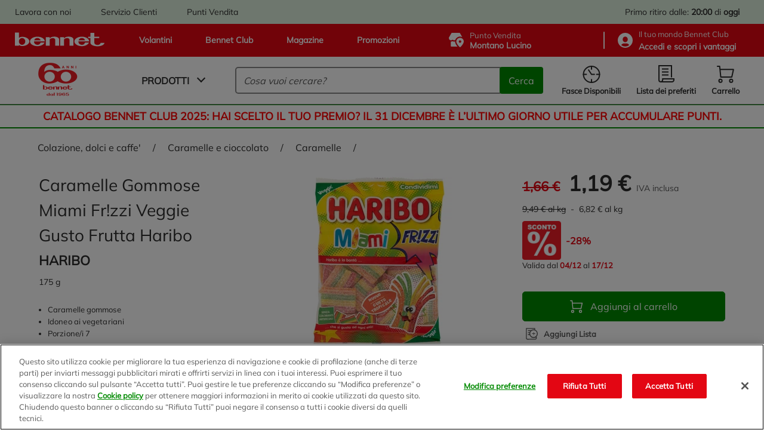

--- FILE ---
content_type: application/javascript; charset=UTF-8
request_url: https://dev.visualwebsiteoptimizer.com/j.php?a=625812&u=https%3A%2F%2Fwww.bennet.com%2FCategories%2FCOLAZIONE-DOLCI-E-CAFFE%2FCARAMELLE-E-CIOCCOLATO%2FCARAMELLE%2FHARIBO-MIAMI-FRIZZI%2Fp%2FP_2714178&vn=2.1&x=true
body_size: 6585
content:
try{;(function(){window._VWO=window._VWO||{};var aC=window._vwo_code;if(typeof aC==='undefined'){window._vwo_mt='dupCode';return;}if(window._VWO.sCL){window._vwo_mt='dupCode';window._VWO.sCDD=true;try{if(aC){clearTimeout(window._vwo_settings_timer);var h=document.querySelectorAll('#_vis_opt_path_hides');var x=h[h.length>1?1:0];x&&x.remove();}}catch(e){}return;}window._VWO.sCL=true;window._vwo_mt="live"; var gcpfb=function(a,loadFunc,status,err,success){function vwoErr() {_vwo_err({message:"Google_Cdn failing for " + a + ". Trying Fallback..",code:"cloudcdnerr",status:status});} if(a.indexOf("/cdn/")!==-1){loadFunc(a.replace("cdn/",""),err,success); vwoErr(); return true;} else if(a.indexOf("/dcdn/")!==-1&&a.indexOf("evad.js") !== -1){loadFunc(a.replace("dcdn/",""),err,success); vwoErr(); return true;}};window.VWO=window.VWO || [];window.VWO._= window.VWO._ || {};window.VWO._.gcpfb=gcpfb; window._vwo_cdn = "https://dev.visualwebsiteoptimizer.com/cdn/"; window._vwo_apm_debug_cdn = "https://dev.visualwebsiteoptimizer.com/cdn/"; window.VWO._.useCdn = true; window.vwo_eT =  "br"; VWO.load_co=function(a){var b=document.createElement('script');b.src=a;b.crossOrigin='anonymous';b.fetchPriority='high';b.type='text/javascript';b.innerText;b.onerror=function(){if(gcpfb(a,VWO.load_co)){return;}_vwo_code && _vwo_code.finish();};document.getElementsByTagName('head')[0].appendChild(b);};function _vwo_err(e) { var vwo_e = new Image(); vwo_e.src ='https://dev.visualwebsiteoptimizer.com/e.gif?a=625812&s=j.php&_cu=' + encodeURIComponent(window.location.href) + '&e=' + encodeURIComponent(e && e.message && e.message.substring(0, 1000) + '&vn=') + (e && e.code ? '&code=' + e.code : '') + (e && e.type ? '&type=' + e.type : '')+(e && e.status ? '&status=' + e.status : '');} var localPreviewObject = {}; var previewKey = "_vis_preview_625812"; var wL = window.location; try {localPreviewObject[previewKey] = window.localStorage.getItem(previewKey); JSON.parse(localPreviewObject[previewKey])} catch (e) {localPreviewObject[previewKey] = ""};try{window._vwo_tm="";var getMode=function(e){var n;if(window.name.indexOf(e)>-1){n=window.name}else{n = wL.search.match("_vwo_m=([^&]*)");n=n && atob(decodeURIComponent(n[1]))}return n&&JSON.parse(n)};var ccMode = getMode("_vwo_cc");if(window.name.indexOf("_vis_heatmap")>-1||window.name.indexOf("_vis_editor")>-1||ccMode||window.name.indexOf("_vis_preview")>-1){try{ if (window.name && JSON.parse(window.name)) { window._vwo_mt = window.name} else if(ccMode) {window._vwo_mt = decodeURIComponent(wL.search.match("_vwo_m=([^&]*)")[1]);} }catch(e){if(window._vwo_tm)window._vwo_mt=window._vwo_tm}}else if(window._vwo_tm.length){window._vwo_mt=window._vwo_tm}else if(location.href.indexOf("_vis_opt_preview_combination")!==-1&&location.href.indexOf("_vis_test_id")!==-1){window._vwo_mt="sharedPreview"}else if (localPreviewObject[previewKey]) {window._vwo_mt = JSON.stringify(localPreviewObject);} if(window._vwo_mt!=="live"){if(!getMode("_vwo_cc")){_vwo_code.load('https://dev.visualwebsiteoptimizer.com/j.php?mode=' + encodeURIComponent(window._vwo_mt) + '&a=625812&f=1&u=' + encodeURIComponent(window._vis_opt_url||document.URL)+'&x=true');}else{(function(){window._vwo_code&&window._vwo_code.finish();_vwo_ccc={u:"/j.php?a=625812&u=https%3A%2F%2Fwww.bennet.com%2FCategories%2FCOLAZIONE-DOLCI-E-CAFFE%2FCARAMELLE-E-CIOCCOLATO%2FCARAMELLE%2FHARIBO-MIAMI-FRIZZI%2Fp%2FP_2714178&vn=2.1&x=true"};var s=document.createElement("script");s.src="https://app.vwo.com/visitor-behavior-analysis/dist/codechecker/cc.min.js?r="+Math.random();document.head.appendChild(s)})()}}}catch(e){var b=new Image;b.src="https://dev.visualwebsiteoptimizer.com/e.gif?s=mode_det&e="+encodeURIComponent(e&&e.stack&&e.stack.substring(0,1e3));aC&&window._vwo_code.finish()}})();if(window._vwo_mt==='live'){;window.VWO = window.VWO || []; window.VWO.push(['modifyClickPauseTime', { time: 0 }]);_vwo_code.sT=_vwo_code.finished();(function(c,a,e,d,b,z,g,sT){if(window.VWO._&&window.VWO._.isBot)return;const cookiePrefix=window._vwoCc&&window._vwoCc.cookiePrefix||"";const useLocalStorage=sT==="ls";const cookieName=cookiePrefix+"_vwo_uuid_v2";const escapedCookieName=cookieName.replace(/([.*+?^${}()|[\]\\])/g,"\\$1");const cookieDomain=g;function getValue(){if(useLocalStorage){return localStorage.getItem(cookieName)}else{const regex=new RegExp("(^|;\\s*)"+escapedCookieName+"=([^;]*)");const match=e.cookie.match(regex);return match?decodeURIComponent(match[2]):null}}function setValue(value,days){if(useLocalStorage){localStorage.setItem(cookieName,value)}else{e.cookie=cookieName+"="+value+"; expires="+new Date(864e5*days+ +new Date).toGMTString()+"; domain="+cookieDomain+"; path=/"}}let existingValue=null;if(sT){const cookieRegex=new RegExp("(^|;\\s*)"+escapedCookieName+"=([^;]*)");const cookieMatch=e.cookie.match(cookieRegex);const cookieValue=cookieMatch?decodeURIComponent(cookieMatch[2]):null;const lsValue=localStorage.getItem(cookieName);if(useLocalStorage){if(lsValue){existingValue=lsValue;if(cookieValue){e.cookie=cookieName+"=; expires=Thu, 01 Jan 1970 00:00:01 GMT; domain="+cookieDomain+"; path=/"}}else if(cookieValue){localStorage.setItem(cookieName,cookieValue);e.cookie=cookieName+"=; expires=Thu, 01 Jan 1970 00:00:01 GMT; domain="+cookieDomain+"; path=/";existingValue=cookieValue}}else{if(cookieValue){existingValue=cookieValue;if(lsValue){localStorage.removeItem(cookieName)}}else if(lsValue){e.cookie=cookieName+"="+lsValue+"; expires="+new Date(864e5*366+ +new Date).toGMTString()+"; domain="+cookieDomain+"; path=/";localStorage.removeItem(cookieName);existingValue=lsValue}}a=existingValue||a||""}else{const regex=new RegExp("(^|;\\s*)"+escapedCookieName+"=([^;]*)");const match=e.cookie.match(regex);a=match?decodeURIComponent(match[2]):(a||"")}if(a&&-1==e.cookie.indexOf("_vis_opt_out")&&-1==d.location.href.indexOf("vwo_opt_out=1")){a=a.split("|");b=new Image;g=window._vis_opt_domain||c||d.location.hostname.replace(/^www\./,"");b.src="https://dev.visualwebsiteoptimizer.com/v.gif?cd="+(window._vis_opt_cookieDays||0)+"&a=625812&d="+encodeURIComponent(d.location.hostname.replace(/^www\./,"") || c)+"&u="+a[0]+"&h="+a[1]+"&t="+z;d.vwo_iehack_queue=[b];setValue(a.join("|"),366)}})("bennet.com","D24525ED343389F0E618195F52FC49465|90218b0e181c9513ea50fd5d47833be9",document,window,0,_vwo_code.sT,"bennet.com",null);var _vwo_acc_id=625812;
clearTimeout(_vwo_settings_timer);_vwo_exp_ids=[],_vwo_exp={};window.VWO=window.VWO||[];
function _vwo_err(e) { var vwo_e = new Image(); vwo_e.src ='https://dev.visualwebsiteoptimizer.com/e.gif?a=625812&s=j.php&_cu=' + encodeURIComponent(window.location.href) + '&e=' + encodeURIComponent(e && e.message && e.message.substring(0, 1000) + '&vn=') + (e && e.code ? '&code=' + e.code : '') + (e && e.type ? '&type=' + e.type : '')+(e && e.status ? '&status=' + e.status : '');}window.VWO.data={"tpc":{},"pvn":0,"ts":1765560303,"url":{},"noSS":false,"pc":{"a":0,"t":0},"rp":60};window.VWO.featureInfo={"ast":1};_vwo_exp_ids.push('2');_vwo_exp['2']={"goals":{"1":{"urlRegex":"^.*$","type":"ENGAGEMENT","excludeUrl":""}},"segment_code":"true","comb_n":{"1":"website"},"version":2,"isEventMigrated":true,"main":true,"type":"ANALYZE_HEATMAP","exclude_url":"","clickmap":0,"multiple_domains":0,"ibe":1,"combs":{"1":1},"sections":{"1":{"variations":{"1":""},"path":""}},"urlRegex":"^.*$","ep":1653398913000,"status":"RUNNING","globalCode":[],"manual":false,"pc_traffic":100,"ss":null,"name":"Heatmap"};window._vwo_pa=window._vwo_pa || {};_vwo_exp_ids.push('3');_vwo_exp['3']={"goals":{"1":{"urlRegex":"^.*$","type":"ENGAGEMENT","excludeUrl":""}},"segment_code":"true","bl":"","version":2,"isEventMigrated":true,"main":true,"type":"ANALYZE_RECORDING","exclude_url":"","clickmap":0,"comb_n":{"1":"website"},"multiple_domains":0,"ibe":1,"combs":{"1":1},"sections":{"1":{"variations":{"1":""},"path":""}},"ss":null,"ep":1653398913000,"urlRegex":"^.*$","status":"RUNNING","aK":1,"globalCode":[],"manual":false,"pc_traffic":100,"wl":"","name":"Visitor Sessions Recorded"};_vwo_exp_ids.push('5');_vwo_exp['5']={"goals":{"3":{"urlRegex":"^.*bennet\\.com\\\/Categories.*$","pExcludeUrl":"","excludeUrl":"","pUrl":"","type":"SEPARATE_PAGE"}},"segment_code":"true","comb_n":{"1":"Website"},"version":1,"isEventMigrated":true,"type":"TRACK","exclude_url":"","clickmap":0,"multiple_domains":0,"ibe":1,"combs":{"1":1},"sections":{"1":{"variations":[],"path":""}},"urlRegex":"^https\\:\\\/\\\/bennet\\.com\\\/?(?:[\\?#].*)?$","ep":1654704009000,"status":"RUNNING","globalCode":[],"manual":false,"pc_traffic":100,"ss":null,"name":"\/Categories"};_vwo_exp_ids.push('15');_vwo_exp['15']={"goals":[{"id":2,"type":"SEPARATE_PAGE"},{"id":11,"type":"CLICK_ELEMENT"},{"id":3,"type":"SEPARATE_PAGE"},{"id":6,"type":"SEPARATE_PAGE"},{"id":7,"type":"SEPARATE_PAGE"},{"id":10,"type":"SEPARATE_PAGE"}],"segment_code":"true","comb_n":{"1":"Website"},"v":2,"version":1,"isEventMigrated":true,"type":"FUNNEL","exclude_url":"","clickmap":0,"isSpaRevertFeatureEnabled":false,"multiple_domains":0,"ibe":1,"status":"RUNNING","combs":{"1":1},"sections":{"1":{"variations":{},"path":""}},"urlRegex":".*","ep":1656342304000,"id":15,"globalCode":{},"manual":false,"pc_traffic":100,"ss":null,"name":"Percorso 3 \"Utilizzano almeno 1 volta il menu Prodotti\""};_vwo_exp_ids.push('10');_vwo_exp['10']={"goals":{"8":{"url":"#wrapper > header > div.header__bottom > div > div.header__bottom--c-right > section > div.minicart-panel__buttons > div > span.btn.btn-transparent.js-addToWishlist","pExcludeUrl":"","type":"CLICK_ELEMENT","pUrl":"^.*bennet\\.com.*$"}},"segment_code":"true","comb_n":{"1":"Website"},"version":1,"isEventMigrated":true,"type":"TRACK","exclude_url":"","clickmap":0,"multiple_domains":0,"ibe":1,"combs":{"1":1},"sections":{"1":{"variations":[],"path":""}},"urlRegex":"^https\\:\\\/\\\/bennet\\.com\\\/?(?:[\\?#].*)?$","ep":1656341069000,"status":"RUNNING","globalCode":[],"manual":false,"pc_traffic":100,"ss":null,"name":"Salva carrello da minicart"};_vwo_exp_ids.push('132');_vwo_exp['132']={"goals":{"37":{"url":"#wrapper > header > div.header__top-bar > div > div.yCmsContentSlot.header__top-bar--c-links.mobile-hide > div:nth-child(1)","type":"CLICK_ELEMENT","pUrl":"^https\\:\\\/\\\/bennet\\.com\\\/?(?:[\\?#].*)?$","pExcludeUrl":""}},"segment_code":"true","comb_n":{"1":"Website"},"version":1,"isEventMigrated":true,"type":"TRACK","exclude_url":"","clickmap":0,"isSpaRevertFeatureEnabled":false,"multiple_domains":0,"ibe":0,"combs":{"1":1},"sections":{"1":{"variations":[],"path":""}},"urlRegex":"^https\\:\\\/\\\/bennet\\.com.*$","ep":1740739425000,"status":"RUNNING","globalCode":[],"manual":false,"pc_traffic":100,"ss":null,"name":"Lavora con noi (top bar green)"};_vwo_exp_ids.push('133');_vwo_exp['133']={"goals":{"38":{"url":"#wrapper > header > div.header__top-bar > div > div.yCmsContentSlot.header__top-bar--c-links.mobile-hide > div:nth-child(2)","type":"CLICK_ELEMENT","pUrl":"^https\\:\\\/\\\/bennet\\.com\\\/?(?:[\\?#].*)?$","pExcludeUrl":""}},"segment_code":"true","comb_n":{"1":"Website"},"version":1,"isEventMigrated":true,"type":"TRACK","exclude_url":"","clickmap":0,"isSpaRevertFeatureEnabled":false,"multiple_domains":0,"ibe":0,"combs":{"1":1},"sections":{"1":{"variations":[],"path":""}},"urlRegex":"^https\\:\\\/\\\/bennet\\.com.*$","ep":1740739442000,"status":"RUNNING","globalCode":[],"manual":false,"pc_traffic":100,"ss":null,"name":"Servizio clienti (top bar green)"};_vwo_exp_ids.push('134');_vwo_exp['134']={"goals":{"39":{"url":"#wrapper > header > div.header__top-bar > div > div.yCmsContentSlot.header__top-bar--c-links.mobile-hide > div:nth-child(3)","type":"CLICK_ELEMENT","pUrl":"^https\\:\\\/\\\/bennet\\.com\\\/?(?:[\\?#].*)?$","pExcludeUrl":""}},"segment_code":"true","comb_n":{"1":"Website"},"version":1,"isEventMigrated":true,"type":"TRACK","exclude_url":"","clickmap":0,"isSpaRevertFeatureEnabled":false,"multiple_domains":0,"ibe":0,"combs":{"1":1},"sections":{"1":{"variations":[],"path":""}},"urlRegex":"^https\\:\\\/\\\/bennet\\.com.*$","ep":1740739480000,"status":"RUNNING","globalCode":[],"manual":false,"pc_traffic":100,"ss":null,"name":"Punti vendita (top bar green)"};_vwo_exp_ids.push('135');_vwo_exp['135']={"goals":{"40":{"url":"#wrapper > header > div.header__top > div > div.header__top--links > a:nth-child(1)","type":"CLICK_ELEMENT","pUrl":"^https\\:\\\/\\\/bennet\\.com\\\/?(?:[\\?#].*)?$","pExcludeUrl":""}},"segment_code":"true","comb_n":{"1":"Website"},"version":1,"isEventMigrated":true,"type":"TRACK","exclude_url":"","clickmap":0,"isSpaRevertFeatureEnabled":false,"multiple_domains":0,"ibe":0,"combs":{"1":1},"sections":{"1":{"variations":[],"path":""}},"urlRegex":"^https\\:\\\/\\\/bennet\\.com.*$","ep":1740739602000,"status":"RUNNING","globalCode":[],"manual":false,"pc_traffic":100,"ss":null,"name":"Volantini (top bar red)"};_vwo_exp_ids.push('136');_vwo_exp['136']={"goals":{"41":{"url":"#wrapper > header > div.header__top > div > div.header__top--links > a:nth-child(2)","type":"CLICK_ELEMENT","pUrl":"^https\\:\\\/\\\/bennet\\.com\\\/?(?:[\\?#].*)?$","pExcludeUrl":""}},"segment_code":"true","comb_n":{"1":"Website"},"version":1,"isEventMigrated":true,"type":"TRACK","exclude_url":"","clickmap":0,"isSpaRevertFeatureEnabled":false,"multiple_domains":0,"ibe":0,"combs":{"1":1},"sections":{"1":{"variations":[],"path":""}},"urlRegex":"^https\\:\\\/\\\/bennet\\.com.*$","ep":1740739638000,"status":"RUNNING","globalCode":[],"manual":false,"pc_traffic":100,"ss":null,"name":"Bennet club (top bar red)"};_vwo_exp_ids.push('137');_vwo_exp['137']={"goals":{"42":{"url":"#wrapper > header > div.header__top > div > div.header__top--links > a:nth-child(3)","type":"CLICK_ELEMENT","pUrl":"^https\\:\\\/\\\/bennet\\.com\\\/?(?:[\\?#].*)?$","pExcludeUrl":""}},"segment_code":"true","comb_n":{"1":"Website"},"version":1,"isEventMigrated":true,"type":"TRACK","exclude_url":"","clickmap":0,"isSpaRevertFeatureEnabled":false,"multiple_domains":0,"ibe":0,"combs":{"1":1},"sections":{"1":{"variations":[],"path":""}},"urlRegex":"^https\\:\\\/\\\/bennet\\.com.*$","ep":1740739692000,"status":"RUNNING","globalCode":[],"manual":false,"pc_traffic":100,"ss":null,"name":"Magazine (top bar red)"};_vwo_exp_ids.push('138');_vwo_exp['138']={"goals":{"43":{"url":"#wrapper > header > div.header__top > div > div.header__top--links > a:nth-child(4)","type":"CLICK_ELEMENT","pUrl":"^https\\:\\\/\\\/bennet\\.com\\\/?(?:[\\?#].*)?$","pExcludeUrl":""}},"segment_code":"true","comb_n":{"1":"Website"},"version":1,"isEventMigrated":true,"type":"TRACK","exclude_url":"","clickmap":0,"isSpaRevertFeatureEnabled":false,"multiple_domains":0,"ibe":0,"combs":{"1":1},"sections":{"1":{"variations":[],"path":""}},"urlRegex":"^https\\:\\\/\\\/bennet\\.com.*$","ep":1740739717000,"status":"RUNNING","globalCode":[],"manual":false,"pc_traffic":100,"ss":null,"name":"Promozioni (top bar red)"};_vwo_exp_ids.push('154');_vwo_exp['154']={"goals":{"44":{"url":"div > div.hit__top-info > div.hit__wishlist > a > svg > use","type":"CLICK_ELEMENT","pUrl":"^https\\:\\\/\\\/bennet\\.com.*$","pExcludeUrl":""}},"segment_code":"true","comb_n":{"1":"Website"},"version":1,"isEventMigrated":true,"type":"TRACK","exclude_url":"","clickmap":0,"isSpaRevertFeatureEnabled":false,"multiple_domains":0,"ibe":0,"combs":{"1":1},"sections":{"1":{"variations":[],"path":""}},"urlRegex":"^https\\:\\\/\\\/bennet\\.com\\\/?(?:[\\?#].*)?$","ep":1746795735000,"status":"RUNNING","globalCode":[],"manual":false,"pc_traffic":100,"ss":null,"name":"Vendita Abbinata"};var vwoCode = window._vwo_code; if(vwoCode.filterConfig && vwoCode.filterConfig.filterTime==='balanced'){ vwoCode.removeLoaderAndOverlay && vwoCode.removeLoaderAndOverlay()};var _vwo_style=document.getElementById('_vis_opt_path_hides'),_vwo_css = window._vwo_el_style || ((vwoCode.hide_element_style ? vwoCode.hide_element_style() :'{opacity:0 !important;filter:alpha(opacity=0) !important;background:none !important;transition:none !important;}') + ':root {--vwo-el-opacity:0 !important;--vwo-el-filter:alpha(opacity=0) !important;--vwo-el-bg:none !important;--vwo-el-ts:none !important;}');
if(_vwo_style){_vwo_style.parentNode.removeChild(_vwo_style);window.VWO.dNR = true;}
var _vwo_geo2 = {city:"Columbus",country:"US",region:"OH",postal_code:"43215"};var commonWrapper=function(argument){if(!argument){argument={valuesGetter:function(){return{}},valuesSetter:function(){},verifyData:function(){return{}}}}var getVisitorUuid=function(){if(window._vwo_acc_id>=1037725){return window.VWO&&window.VWO.get("visitor.id")}else{return window.VWO._&&window.VWO._.cookies&&window.VWO._.cookies.get("_vwo_uuid")}};var pollInterval=100;var timeout=6e4;return function(){var accountIntegrationSettings={};var _interval=null;function waitForAnalyticsVariables(){try{accountIntegrationSettings=argument.valuesGetter();accountIntegrationSettings.visitorUuid=getVisitorUuid()}catch(error){accountIntegrationSettings=undefined}if(accountIntegrationSettings&&argument.verifyData(accountIntegrationSettings)){argument.valuesSetter(accountIntegrationSettings);return 1}return 0}var currentTime=0;_interval=setInterval((function(){currentTime=currentTime||performance.now();var result=waitForAnalyticsVariables();if(result||performance.now()-currentTime>=timeout){clearInterval(_interval)}}),pollInterval)}};
        var pushBasedCommonWrapper=function(argument){var firedCamp={};if(!argument){argument={integrationName:"",getExperimentList:function(){},accountSettings:function(){},pushData:function(){}}}return function(){window.VWO=window.VWO||[];var getVisitorUuid=function(){if(window._vwo_acc_id>=1037725){return window.VWO&&window.VWO.get("visitor.id")}else{return window.VWO._&&window.VWO._.cookies&&window.VWO._.cookies.get("_vwo_uuid")}};var sendDebugLogsOld=function(expId,variationId,errorType,user_type,data){try{var errorPayload={f:argument["integrationName"]||"",a:window._vwo_acc_id,url:window.location.href,exp:expId,v:variationId,vwo_uuid:getVisitorUuid(),user_type:user_type};if(errorType=="initIntegrationCallback"){errorPayload["log_type"]="initIntegrationCallback";errorPayload["data"]=JSON.stringify(data||"")}else if(errorType=="timeout"){errorPayload["timeout"]=true}if(window.VWO._.customError){window.VWO._.customError({msg:"integration debug",url:window.location.href,lineno:"",colno:"",source:JSON.stringify(errorPayload)})}}catch(e){window.VWO._.customError&&window.VWO._.customError({msg:"integration debug failed",url:"",lineno:"",colno:"",source:""})}};var sendDebugLogs=function(expId,variationId,errorType,user_type){var eventName="vwo_debugLogs";var eventPayload={};try{eventPayload={intName:argument["integrationName"]||"",varId:variationId,expId:expId,type:errorType,vwo_uuid:getVisitorUuid(),user_type:user_type};if(window.VWO._.event){window.VWO._.event(eventName,eventPayload,{enableLogs:1})}}catch(e){eventPayload={msg:"integration event log failed",url:window.location.href};window.VWO._.event&&window.VWO._.event(eventName,eventPayload)}};var callbackFn=function(data){if(!data)return;var expId=data[1],variationId=data[2],repeated=data[0],singleCall=0,debug=0;var experimentList=argument.getExperimentList();var integrationName=argument["integrationName"]||"vwo";if(typeof argument.accountSettings==="function"){var accountSettings=argument.accountSettings();if(accountSettings){singleCall=accountSettings["singleCall"];debug=accountSettings["debug"]}}if(debug){sendDebugLogs(expId,variationId,"intCallTriggered",repeated);sendDebugLogsOld(expId,variationId,"initIntegrationCallback",repeated)}if(singleCall&&(repeated==="vS"||repeated==="vSS")||firedCamp[expId]){return}window.expList=window.expList||{};var expList=window.expList[integrationName]=window.expList[integrationName]||[];if(expId&&variationId&&["VISUAL_AB","VISUAL","SPLIT_URL"].indexOf(_vwo_exp[expId].type)>-1){if(experimentList.indexOf(+expId)!==-1){firedCamp[expId]=variationId;var visitorUuid=getVisitorUuid();var pollInterval=100;var currentTime=0;var timeout=6e4;var user_type=_vwo_exp[expId].exec?"vwo-retry":"vwo-new";var interval=setInterval((function(){if(expList.indexOf(expId)!==-1){clearInterval(interval);return}currentTime=currentTime||performance.now();var toClearInterval=argument.pushData(expId,variationId,visitorUuid);if(debug&&toClearInterval){sendDebugLogsOld(expId,variationId,"",user_type);sendDebugLogs(expId,variationId,"intDataPushed",user_type)}var isTimeout=performance.now()-currentTime>=timeout;if(isTimeout&&debug){sendDebugLogsOld(expId,variationId,"timeout",user_type);sendDebugLogs(expId,variationId,"intTimeout",user_type)}if(toClearInterval||isTimeout){clearInterval(interval)}if(toClearInterval){window.expList[integrationName].push(expId)}}),pollInterval||100)}}};window.VWO.push(["onVariationApplied",callbackFn]);window.VWO.push(["onVariationShownSent",callbackFn])}};
    var surveyDataCommonWrapper=function(argument){window._vwoFiredSurveyEvents=window._vwoFiredSurveyEvents||{};if(!argument){argument={getCampaignList:function(){return[]},surveyStatusChange:function(){},answerSubmitted:function(){}}}return function(){window.VWO=window.VWO||[];function getValuesFromAnswers(answers){return answers.map((function(ans){return ans.value}))}function generateHash(str){var hash=0;for(var i=0;i<str.length;i++){hash=(hash<<5)-hash+str.charCodeAt(i);hash|=0}return hash}function getEventKey(data,status){if(status==="surveySubmitted"){var values=getValuesFromAnswers(data.answers).join("|");return generateHash(data.surveyId+"_"+data.questionText+"_"+values)}else{return data.surveyId+"_"+status}}function commonSurveyCallback(data,callback,surveyStatus){if(!data)return;var surveyId=data.surveyId;var campaignList=argument.getCampaignList();if(surveyId&&campaignList.indexOf(+surveyId)!==-1){var eventKey=getEventKey(data,surveyStatus);if(window._vwoFiredSurveyEvents[eventKey])return;window._vwoFiredSurveyEvents[eventKey]=true;var surveyData={accountId:data.accountId,surveyId:data.surveyId,uuid:data.uuid};if(surveyStatus==="surveySubmitted"){Object.assign(surveyData,{questionType:data.questionType,questionText:data.questionText,answers:data.answers,answersValue:getValuesFromAnswers(data.answers),skipped:data.skipped})}var pollInterval=100;var currentTime=0;var timeout=6e4;var interval=setInterval((function(){currentTime=currentTime||performance.now();var done=callback(surveyId,surveyStatus,surveyData);var expired=performance.now()-currentTime>=timeout;if(done||expired){window._vwoFiredSurveyEvents[eventKey]=true;clearInterval(interval)}}),pollInterval)}}window.VWO.push(["onSurveyShown",function(data){commonSurveyCallback(data,argument.surveyStatusChange,"surveyShown")}]);window.VWO.push(["onSurveyCompleted",function(data){commonSurveyCallback(data,argument.surveyStatusChange,"surveyCompleted")}]);window.VWO.push(["onSurveyAnswerSubmitted",function(data){commonSurveyCallback(data,argument.answerSubmitted,"surveySubmitted")}])}};
    (function(){var VWOOmniTemp={};window.VWOOmni=window.VWOOmni||{};for(var key in VWOOmniTemp)Object.prototype.hasOwnProperty.call(VWOOmniTemp,key)&&(window.VWOOmni[key]=VWOOmniTemp[key]);;})();(function(){window.VWO=window.VWO||[];var pollInterval=100;var _vis_data={};var intervalObj={};var analyticsTimerObj={};var experimentListObj={};window.VWO.push(["onVariationApplied",function(data){if(!data){return}var expId=data[1],variationId=data[2];if(expId&&variationId&&["VISUAL_AB","VISUAL","SPLIT_URL"].indexOf(window._vwo_exp[expId].type)>-1){}}])})();window.VWO.data.vi = window.VWO.data.vi || {"os":"MacOS","dt":"spider","br":"Other","de":"Other"};
;window._VWO = window._VWO || {};window._VWO.fSeg = {};window._VWO.dcdnUrl = '/dcdn/settings.js';window.VWO.sTs = '1765558771';window.VWO.push(['enableSPA']);
var _vwo_cookieDomain = 'bennet.com', _vwo_uuid = 'D24525ED343389F0E618195F52FC49465';_vwo_worker_cb='70faafffa0475802f5ee03ca5ff74179br';window._vwo_pa = window._vwo_pa || {};window._vwo_pa.sId = '0BC2DF6BBC654D4E';window.VWO.data.as = "r2.visualwebsiteoptimizer.com";var _vwo_library_timer = setTimeout(function () { var vwoCode = window._vwo_code; vwoCode.removeLoaderAndOverlay && vwoCode.removeLoaderAndOverlay(); vwoCode.finish()}, vwoCode.library_tolerance && typeof vwoCode.library_tolerance() !== 'undefined' ? vwoCode.library_tolerance() : 2500);var _vis_opt_file = 'web/djIkdGU6Ny4wOmFzeW5jJWdxdWVyeQ==/tag-75fb6c3dd42a3178f9e1e83906305b37br.js',_vis_opt_lib = (typeof _vis_opt_lib=='undefined')?'https://dev.visualwebsiteoptimizer.com/cdn/'+_vis_opt_file:_vis_opt_lib;var loadLib=function(a){_vwo_code.load(a, {dSC: true,onloadCb:function(xhr,a){if(xhr.status===200||xhr.status===304){_vwo_code.addScript({text:xhr.responseText});}else{window.VWO._.gcpfb(a,loadLib,xhr.status)}},onerrorCb:function(a){window.VWO._.gcpfb(a,loadLib)}})};loadLib(_vis_opt_lib);;(function() {
            VWO._=VWO._||{};
            var ctId=+new Date(),dtc=VWO._.dtc={ctId:ctId,js:{},tag:['https://dev.visualwebsiteoptimizer.com/cdn/web/djIkYTo0LjA6bm9qcXVlcnksdHI6Ny4w/tag-d1719f5418b58741d387b978ee57ee5dbr.js','']};
            dtc.js[ctId]=function(){var cb=function(){setTimeout(function(){for(var i=0; i<VWO._.dtc.tag.length;i++){VWO._.coreLib.lS(VWO._.dtc.tag[i])}}, 1000 )};if(document.readyState=='interactive' || document.readyState=='complete')cb();else document.addEventListener('DOMContentLoaded', cb)};
            dtc.sC=function(){ return _vwo_s().f_e(_vwo_s().dt(),'mobile') };;}
            )();VWO._.dtc.tC= function(){ return _vwo_t.cm('eO','js',VWO._.dtc.ctId); };;VWO._.dtc.hasTrack = true;VWO._.dtc.hasAnalyze = true;;window.VWO = window.VWO||[];window.VWO._=window.VWO._||{};VWO._.ast=true;;window.VWO=window.VWO||[];window.VWO._=window.VWO._||{};VWO._.ac=VWO._.ac||{};; 
window.VWO = window.VWO || [];
window.VWO.data = window.VWO.data || {};
VWO.data.content={"fns":{"list":{"vn":1,"args":{"1":{}}}}};;window.VWO = window.VWO||[];window.VWO._=window.VWO._||{};VWO._.ac=VWO._.ac||{};VWO._.ac.dNdOfst=1000;;window.VWO.data.SCC='{"cache":0}';}}catch(e){_vwo_code.finish(); _vwo_code.removeLoaderAndOverlay && _vwo_code.removeLoaderAndOverlay(); var vwo_e=new Image;vwo_e.src="https://dev.visualwebsiteoptimizer.com/e.gif?a=625812&s=j.php&e="+encodeURIComponent(e && e.message && e.message.substring(0,1000))+"&url"+encodeURIComponent(window.location.href)}

--- FILE ---
content_type: application/javascript; charset=UTF-8
request_url: https://dev.visualwebsiteoptimizer.com/dcdn/settings.js?a=625812&settings_type=4&ts=1765558771&dt=spider&cc=US
body_size: 3734
content:
try{(function() {
        var ctId=+new Date(),dtc=VWO._.dtc=VWO._.dtc || {ctId:ctId,js:{},tag:[]};
        dtc.js[ctId]=function(){var cb=function(){setTimeout(function(){for(var i=0; i<VWO._.dtc.tag.length;i++){VWO._.coreLib.lS(VWO._.dtc.tag[i])}}, 1000 )};if(document.readyState=='interactive' || document.readyState=='complete')cb();else document.addEventListener('DOMContentLoaded', cb)};
        dtc.sC=function(){ return _vwo_s().f_e(_vwo_s().dt(),'mobile') };;}
        )();;VWO._.dtc.tC= function(){ return _vwo_t.cm('eO','js',VWO._.dtc.ctId); };window.VWO = window.VWO || [];  window.VWO.data = window.VWO.data || {}; window.VWO.sTs = 1765558771;(function(){var VWOOmniTemp={};window.VWOOmni=window.VWOOmni||{};for(var key in VWOOmniTemp)Object.prototype.hasOwnProperty.call(VWOOmniTemp,key)&&(window.VWOOmni[key]=VWOOmniTemp[key]);;})();(function(){window.VWO=window.VWO||[];var pollInterval=100;var _vis_data={};var intervalObj={};var analyticsTimerObj={};var experimentListObj={};window.VWO.push(["onVariationApplied",function(data){if(!data){return}var expId=data[1],variationId=data[2];if(expId&&variationId&&["VISUAL_AB","VISUAL","SPLIT_URL"].indexOf(window._vwo_exp[expId].type)>-1){}}])})();if(!VWO.nls) VWO._.dtc.tag.push("https://dev.visualwebsiteoptimizer.com/cdn/web/djIkYTo0LjA6bm9qcXVlcnk=/tag-9df86b6f408f668b5545d94deedf6020br.js");VWO._.dtc.hasAnalyze = !VWO.nls;window._vwo_pa = window._vwo_pa || {}; window._vwo_pa.sId = '177774321450BF87';window.VWO.push(['updateSettings',{"137":[{"isSpaRevertFeatureEnabled":false,"segment_code":"true","comb_n":{"1":"Website"},"version":1,"status":"RUNNING","type":"TRACK","exclude_url":"","ss":null,"sections":{"1":{"variations":{},"path":""}},"ep":1740739692000,"clickmap":0,"urlRegex":"^https\\:\\\/\\\/bennet\\.com.*$","multiple_domains":0,"ibe":0,"goals":{"42":{"url":"#wrapper > header > div.header__top > div > div.header__top--links > a:nth-child(3)","type":"CLICK_ELEMENT","pExcludeUrl":"","pUrl":"^https\\:\\\/\\\/bennet\\.com\\\/?(?:[\\?#].*)?$"}},"isEventMigrated":true,"globalCode":{},"manual":false,"pc_traffic":100,"combs":{"1":1},"name":"Magazine (top bar red)"}],"49":[{"isSpaRevertFeatureEnabled":false,"segment_code":"true","comb_n":{"1":"Website"},"v":1,"version":1,"status":"RUNNING","type":"FUNNEL","exclude_url":"","ss":null,"id":49,"goals":[{"id":2,"type":"SEPARATE_PAGE"},{"id":17,"type":"CLICK_ELEMENT"},{"id":10,"type":"SEPARATE_PAGE"}],"ep":1683554596000,"clickmap":0,"combs":{"1":1},"multiple_domains":0,"ibe":1,"sections":{"1":{"variations":{},"path":""}},"isEventMigrated":true,"globalCode":{},"manual":false,"pc_traffic":100,"urlRegex":".*","name":"utilizzo shortcut (conversioni)"}],"135":[{"isSpaRevertFeatureEnabled":false,"segment_code":"true","comb_n":{"1":"Website"},"version":1,"status":"RUNNING","type":"TRACK","exclude_url":"","ss":null,"sections":{"1":{"variations":{},"path":""}},"ep":1740739602000,"clickmap":0,"urlRegex":"^https\\:\\\/\\\/bennet\\.com.*$","multiple_domains":0,"ibe":0,"goals":{"40":{"url":"#wrapper > header > div.header__top > div > div.header__top--links > a:nth-child(1)","type":"CLICK_ELEMENT","pExcludeUrl":"","pUrl":"^https\\:\\\/\\\/bennet\\.com\\\/?(?:[\\?#].*)?$"}},"isEventMigrated":true,"globalCode":{},"manual":false,"pc_traffic":100,"combs":{"1":1},"name":"Volantini (top bar red)"}],"95":[{"isSpaRevertFeatureEnabled":false,"segment_code":"true","comb_n":{"1":"Website"},"version":1,"status":"RUNNING","type":"TRACK","exclude_url":"","ss":null,"sections":{"1":{"variations":{},"path":""}},"ep":1718354268000,"clickmap":0,"urlRegex":"^https\\:\\\/\\\/bennet\\.com\\\/my\\-account\\\/wishlist\\\/?(?:[\\?#].*)?$","multiple_domains":0,"ibe":1,"goals":{"34":{"url":"#wrapper > div.container > section > div.account__container > section.account-section > div.account-wishlist.wishlist-color.wishlist > div.js-accordion-container > div.wishlist__header > div.wishlist__header--btn.js-accordion-selector","type":"CLICK_ELEMENT","pExcludeUrl":"","pUrl":"^https\\:\\\/\\\/bennet\\.com\\\/my\\-account\\\/wishlist\\\/?(?:[\\?#].*)?$"}},"isEventMigrated":true,"globalCode":{},"manual":false,"pc_traffic":100,"combs":{"1":1},"name":"Crea nuova wishlist (My-wishlist)"}],"85":[{"isSpaRevertFeatureEnabled":false,"segment_code":"true","comb_n":{"1":"Website"},"version":1,"status":"RUNNING","type":"TRACK","exclude_url":"","ss":null,"sections":{"1":{"variations":{},"path":""}},"ep":1715594158000,"clickmap":0,"urlRegex":"^https\\:\\\/\\\/bennet\\.com\\\/search\\?text\\=.*$","multiple_domains":0,"ibe":1,"goals":{"28":{"url":"#wrapper > div.container > div > section.hits__container > div.hits > article > div.hit__content > div.hit__btn.js-addToCart-container > div","type":"CLICK_ELEMENT","pExcludeUrl":"","pUrl":"^https\\:\\\/\\\/bennet\\.com\\\/search\\?text\\=.*$"}},"isEventMigrated":true,"globalCode":{},"manual":false,"pc_traffic":100,"combs":{"1":1},"name":"Add to cart - Risultati di ricerca"}],"136":[{"isSpaRevertFeatureEnabled":false,"segment_code":"true","comb_n":{"1":"Website"},"version":1,"status":"RUNNING","type":"TRACK","exclude_url":"","ss":null,"sections":{"1":{"variations":{},"path":""}},"ep":1740739638000,"clickmap":0,"urlRegex":"^https\\:\\\/\\\/bennet\\.com.*$","multiple_domains":0,"ibe":0,"goals":{"41":{"url":"#wrapper > header > div.header__top > div > div.header__top--links > a:nth-child(2)","type":"CLICK_ELEMENT","pExcludeUrl":"","pUrl":"^https\\:\\\/\\\/bennet\\.com\\\/?(?:[\\?#].*)?$"}},"isEventMigrated":true,"globalCode":{},"manual":false,"pc_traffic":100,"combs":{"1":1},"name":"Bennet club (top bar red)"}],"154":[{"isSpaRevertFeatureEnabled":false,"segment_code":"true","comb_n":{"1":"Website"},"version":1,"status":"RUNNING","type":"TRACK","exclude_url":"","ss":null,"sections":{"1":{"variations":{},"path":""}},"ep":1746795735000,"clickmap":0,"urlRegex":"^https\\:\\\/\\\/bennet\\.com\\\/?(?:[\\?#].*)?$","multiple_domains":0,"ibe":0,"goals":{"44":{"url":"div > div.hit__top-info > div.hit__wishlist > a > svg > use","type":"CLICK_ELEMENT","pExcludeUrl":"","pUrl":"^https\\:\\\/\\\/bennet\\.com.*$"}},"isEventMigrated":true,"globalCode":{},"manual":false,"pc_traffic":100,"combs":{"1":1},"name":"Vendita Abbinata"}],"133":[{"isSpaRevertFeatureEnabled":false,"segment_code":"true","comb_n":{"1":"Website"},"version":1,"status":"RUNNING","type":"TRACK","exclude_url":"","ss":null,"sections":{"1":{"variations":{},"path":""}},"ep":1740739442000,"clickmap":0,"urlRegex":"^https\\:\\\/\\\/bennet\\.com.*$","multiple_domains":0,"ibe":0,"goals":{"38":{"url":"#wrapper > header > div.header__top-bar > div > div.yCmsContentSlot.header__top-bar--c-links.mobile-hide > div:nth-child(2)","type":"CLICK_ELEMENT","pExcludeUrl":"","pUrl":"^https\\:\\\/\\\/bennet\\.com\\\/?(?:[\\?#].*)?$"}},"isEventMigrated":true,"globalCode":{},"manual":false,"pc_traffic":100,"combs":{"1":1},"name":"Servizio clienti (top bar green)"}],"93":[{"isSpaRevertFeatureEnabled":false,"segment_code":"true","comb_n":{"1":"Website"},"version":1,"status":"RUNNING","type":"TRACK","exclude_url":"","ss":null,"sections":{"1":{"variations":{},"path":""}},"ep":1718353727000,"clickmap":0,"urlRegex":"^https\\:\\\/\\\/bennet\\.com\\\/Categories\\\/.*\\\/.*\\\/.*\\\/c\\\/.*$","multiple_domains":0,"ibe":1,"goals":{"32":{"url":"#wishlistPopup > div.wishlist-popup__container > div.wishlist-popup__newlist.js-accordion-container > div.wishlist-popup__newlist--btn.js-accordion-selector","type":"CLICK_ELEMENT","pExcludeUrl":"","pUrl":"^https\\:\\\/\\\/bennet\\.com\\\/Categories\\\/.*\\\/.*\\\/.*\\\/c\\\/.*$"}},"isEventMigrated":true,"globalCode":{},"manual":false,"pc_traffic":100,"combs":{"1":1},"name":"Crea nuova wishlist (listing L2)"}],"138":[{"isSpaRevertFeatureEnabled":false,"segment_code":"true","comb_n":{"1":"Website"},"version":1,"status":"RUNNING","type":"TRACK","exclude_url":"","ss":null,"sections":{"1":{"variations":{},"path":""}},"ep":1740739717000,"clickmap":0,"urlRegex":"^https\\:\\\/\\\/bennet\\.com.*$","multiple_domains":0,"ibe":0,"goals":{"43":{"url":"#wrapper > header > div.header__top > div > div.header__top--links > a:nth-child(4)","type":"CLICK_ELEMENT","pExcludeUrl":"","pUrl":"^https\\:\\\/\\\/bennet\\.com\\\/?(?:[\\?#].*)?$"}},"isEventMigrated":true,"globalCode":{},"manual":false,"pc_traffic":100,"combs":{"1":1},"name":"Promozioni (top bar red)"}],"48":[{"isSpaRevertFeatureEnabled":false,"segment_code":"true","comb_n":{"1":"Website"},"version":1,"status":"RUNNING","type":"TRACK","exclude_url":"","ss":null,"sections":{"1":{"variations":{},"path":""}},"ep":1683040323000,"clickmap":0,"urlRegex":"^https\\:\\\/\\\/bennet\\.com\\\/?(?:[\\?#].*)?$","multiple_domains":0,"ibe":1,"goals":{"17":{"url":"#wrapper > div.container > div > div.categories-carousel.other-component-wrapper > div.categories-carousel__carousel > div > div > div.glide__track","type":"CLICK_ELEMENT","pExcludeUrl":"","pUrl":"^https\\:\\\/\\\/bennet\\.com\\\/?(?:[\\?#].*)?$"}},"isEventMigrated":true,"globalCode":{},"manual":false,"pc_traffic":100,"combs":{"1":1},"name":"Shortcut - HP"}],"132":[{"isSpaRevertFeatureEnabled":false,"segment_code":"true","comb_n":{"1":"Website"},"version":1,"status":"RUNNING","type":"TRACK","exclude_url":"","ss":null,"sections":{"1":{"variations":{},"path":""}},"ep":1740739425000,"clickmap":0,"urlRegex":"^https\\:\\\/\\\/bennet\\.com.*$","multiple_domains":0,"ibe":0,"goals":{"37":{"url":"#wrapper > header > div.header__top-bar > div > div.yCmsContentSlot.header__top-bar--c-links.mobile-hide > div:nth-child(1)","type":"CLICK_ELEMENT","pExcludeUrl":"","pUrl":"^https\\:\\\/\\\/bennet\\.com\\\/?(?:[\\?#].*)?$"}},"isEventMigrated":true,"globalCode":{},"manual":false,"pc_traffic":100,"combs":{"1":1},"name":"Lavora con noi (top bar green)"}],"118":[{"isSpaRevertFeatureEnabled":false,"segment_code":"true","comb_n":{"1":"website"},"version":2,"sections":{"1":{"variations":{"1":""},"path":""}},"main":false,"type":"ANALYZE_HEATMAP","exclude_url":"","ss":null,"status":"RUNNING","ep":1734345419000,"clickmap":0,"ibe":0,"multiple_domains":0,"urlRegex":"^https\\:\\\/\\\/bennet\\.com\\\/Categories\\\/ALIMENTI\\-E\\-CURA\\-BIMBO\\\/GIOCATTOLI\\\/c\\\/1028\\\/?(?:[\\?#].*)?$","goals":{"1":{"urlRegex":"^.*$","type":"ENGAGEMENT","excludeUrl":""}},"isEventMigrated":true,"globalCode":{},"manual":false,"pc_traffic":100,"combs":{"1":1},"name":"Giocattoli"},"window._vwo_pa=window._vwo_pa || {};"],"96":[{"isSpaRevertFeatureEnabled":false,"segment_code":"true","comb_n":{"1":"Website"},"version":1,"status":"RUNNING","type":"TRACK","exclude_url":"","ss":null,"sections":{"1":{"variations":{},"path":""}},"ep":1718354372000,"clickmap":0,"urlRegex":"^https\\:\\\/\\\/bennet\\.com\\\/my\\-account\\\/wishlist\\\/?(?:[\\?#].*)?$","multiple_domains":0,"ibe":1,"goals":{"35":{"url":"#shareWishlistPopup > div.popup__footer > button","type":"CLICK_ELEMENT","pExcludeUrl":"","pUrl":"^https\\:\\\/\\\/bennet\\.com\\\/my\\-account\\\/wishlist\\\/?(?:[\\?#].*)?$"}},"isEventMigrated":true,"globalCode":{},"manual":false,"pc_traffic":100,"combs":{"1":1},"name":"Condividi lista della spesa (My-wishlist)"}],"94":[{"isSpaRevertFeatureEnabled":false,"segment_code":"true","comb_n":{"1":"Website"},"version":1,"status":"RUNNING","type":"TRACK","exclude_url":"","ss":null,"sections":{"1":{"variations":{},"path":""}},"ep":1718354180000,"clickmap":0,"urlRegex":"^https\\:\\\/\\\/bennet\\.com\\\/Categories\\\/.*\\\/.*\\\/c\\\/.*$","multiple_domains":0,"ibe":1,"goals":{"33":{"url":"#wishlistPopup > div.wishlist-popup__container > div.wishlist-popup__newlist.js-accordion-container > div.wishlist-popup__newlist--btn.js-accordion-selector","type":"CLICK_ELEMENT","pExcludeUrl":"","pUrl":"^https\\:\\\/\\\/bennet\\.com\\\/Categories\\\/.*\\\/.*\\\/.*\\\/c\\\/.*$"}},"isEventMigrated":true,"globalCode":{},"manual":false,"pc_traffic":100,"combs":{"1":1},"name":"Crea nuova wishlist (listing L1)"}],"134":[{"isSpaRevertFeatureEnabled":false,"segment_code":"true","comb_n":{"1":"Website"},"version":1,"status":"RUNNING","type":"TRACK","exclude_url":"","ss":null,"sections":{"1":{"variations":{},"path":""}},"ep":1740739480000,"clickmap":0,"urlRegex":"^https\\:\\\/\\\/bennet\\.com.*$","multiple_domains":0,"ibe":0,"goals":{"39":{"url":"#wrapper > header > div.header__top-bar > div > div.yCmsContentSlot.header__top-bar--c-links.mobile-hide > div:nth-child(3)","type":"CLICK_ELEMENT","pExcludeUrl":"","pUrl":"^https\\:\\\/\\\/bennet\\.com\\\/?(?:[\\?#].*)?$"}},"isEventMigrated":true,"globalCode":{},"manual":false,"pc_traffic":100,"combs":{"1":1},"name":"Punti vendita (top bar green)"}],"89":[{"isSpaRevertFeatureEnabled":false,"segment_code":"true","comb_n":{"1":"Website"},"v":1,"version":1,"status":"RUNNING","type":"FUNNEL","exclude_url":"","ss":null,"id":89,"goals":[{"id":4,"type":"SEPARATE_PAGE"},{"id":28,"type":"CLICK_ELEMENT"},{"id":10,"type":"SEPARATE_PAGE"}],"ep":1716217278000,"clickmap":0,"combs":{"1":1},"multiple_domains":0,"ibe":1,"sections":{"1":{"variations":{},"path":""}},"isEventMigrated":true,"globalCode":{},"manual":false,"pc_traffic":100,"urlRegex":".*","name":"add to cart --> conversions"}],"16":[{"isSpaRevertFeatureEnabled":false,"segment_code":"true","comb_n":{"1":"Website"},"v":1,"version":1,"status":"RUNNING","type":"FUNNEL","exclude_url":"","ss":null,"id":16,"goals":[{"id":2,"type":"SEPARATE_PAGE"},{"id":12,"type":"CLICK_ELEMENT"},{"id":4,"type":"SEPARATE_PAGE"},{"id":6,"type":"SEPARATE_PAGE"},{"id":7,"type":"SEPARATE_PAGE"},{"id":10,"type":"SEPARATE_PAGE"}],"ep":1656342316000,"clickmap":0,"combs":{"1":1},"multiple_domains":0,"ibe":1,"sections":{"1":{"variations":{},"path":""}},"isEventMigrated":true,"globalCode":{},"manual":false,"pc_traffic":100,"urlRegex":".*","name":"Percorso 4 \"Utilizzano almeno 1 volta Search\""}],"92":[{"isSpaRevertFeatureEnabled":false,"segment_code":"true","comb_n":{"1":"Website"},"version":1,"status":"RUNNING","type":"TRACK","exclude_url":"","ss":null,"sections":{"1":{"variations":{},"path":""}},"ep":1718353687000,"clickmap":0,"urlRegex":"^https\\:\\\/\\\/bennet\\.com\\\/search\\?text\\=.*$","multiple_domains":0,"ibe":1,"goals":{"31":{"url":"#wishlistPopup > div.wishlist-popup__container > div.wishlist-popup__newlist.js-accordion-container > div.wishlist-popup__newlist--btn.js-accordion-selector","type":"CLICK_ELEMENT","pExcludeUrl":"","pUrl":"^https\\:\\\/\\\/bennet\\.com\\\/search\\?text\\=.*$"}},"isEventMigrated":true,"globalCode":{},"manual":false,"pc_traffic":100,"combs":{"1":1},"name":"Crea nuova wishlist (search)"}],"87":[{"isSpaRevertFeatureEnabled":false,"segment_code":"true","comb_n":{"1":"Website"},"version":1,"status":"RUNNING","type":"TRACK","exclude_url":"","ss":null,"sections":{"1":{"variations":{},"path":""}},"ep":1715594345000,"clickmap":0,"urlRegex":"^https\\:\\\/\\\/bennet\\.com\\\/Categories\\\/.*\\\/.*\\\/.*\\\/c\\\/.*$","multiple_domains":0,"ibe":1,"goals":{"30":{"url":"#wrapper > div.container > div.list-container > section.hits__container > div.hits > article > div.hit__content > div.hit__btn.js-addToCart-container > div","type":"CLICK_ELEMENT","pExcludeUrl":"","pUrl":"^https\\:\\\/\\\/bennet\\.com\\\/Categories\\\/.*\\\/.*\\\/.*\\\/c\\\/.*$"}},"isEventMigrated":true,"globalCode":{},"manual":false,"pc_traffic":100,"combs":{"1":1},"name":"Add to cart - Listing page L2"}],"14":[{"isSpaRevertFeatureEnabled":false,"segment_code":"true","comb_n":{"1":"Website"},"v":1,"version":1,"status":"RUNNING","type":"FUNNEL","exclude_url":"","ss":null,"id":14,"goals":[{"id":2,"type":"SEPARATE_PAGE"},{"id":5,"type":"SEPARATE_PAGE"},{"id":6,"type":"SEPARATE_PAGE"},{"id":7,"type":"SEPARATE_PAGE"},{"id":10,"type":"SEPARATE_PAGE"}],"ep":1656342054000,"clickmap":0,"combs":{"1":1},"multiple_domains":0,"ibe":1,"sections":{"1":{"variations":{},"path":""}},"isEventMigrated":true,"globalCode":{},"manual":false,"pc_traffic":100,"urlRegex":".*","name":"Percorso 2"}],"86":[{"isSpaRevertFeatureEnabled":false,"segment_code":"true","comb_n":{"1":"Website"},"version":1,"status":"RUNNING","type":"TRACK","exclude_url":"","ss":null,"sections":{"1":{"variations":{},"path":""}},"ep":1715594250000,"clickmap":0,"urlRegex":"^https\\:\\\/\\\/bennet\\.com\\\/Categories\\\/.*\\\/.*\\\/c\\\/.*$","multiple_domains":0,"ibe":1,"goals":{"29":{"url":"#wrapper > div.container > div.list-container > section.hits__container > div.hits > article > div.hit__content > div.hit__btn.js-addToCart-container > div","type":"CLICK_ELEMENT","pExcludeUrl":"","pUrl":"^https\\:\\\/\\\/bennet\\.com\\\/Categories\\\/.*\\\/.*\\\/c\\\/.*$"}},"isEventMigrated":true,"globalCode":{},"manual":false,"pc_traffic":100,"combs":{"1":1},"name":"Add to cart - Listing page L1"}],"15":[{"isSpaRevertFeatureEnabled":false,"segment_code":"true","comb_n":{"1":"Website"},"v":2,"version":1,"status":"RUNNING","type":"FUNNEL","exclude_url":"","ss":null,"id":15,"goals":[{"id":2,"type":"SEPARATE_PAGE"},{"id":11,"type":"CLICK_ELEMENT"},{"id":3,"type":"SEPARATE_PAGE"},{"id":6,"type":"SEPARATE_PAGE"},{"id":7,"type":"SEPARATE_PAGE"},{"id":10,"type":"SEPARATE_PAGE"}],"ep":1656342304000,"clickmap":0,"combs":{"1":1},"multiple_domains":0,"ibe":1,"sections":{"1":{"variations":{},"path":""}},"isEventMigrated":true,"globalCode":{},"manual":false,"pc_traffic":100,"urlRegex":".*","name":"Percorso 3 \"Utilizzano almeno 1 volta il menu Prodotti\""}],"12":[{"isSpaRevertFeatureEnabled":false,"segment_code":"true","comb_n":{"1":"Website"},"v":2,"version":1,"status":"RUNNING","type":"FUNNEL","exclude_url":"","ss":null,"id":12,"goals":[{"id":2,"type":"SEPARATE_PAGE"},{"id":6,"type":"SEPARATE_PAGE"},{"id":7,"type":"SEPARATE_PAGE"},{"id":10,"type":"SEPARATE_PAGE"}],"ep":1656341907000,"clickmap":0,"combs":{"1":1},"multiple_domains":0,"ibe":1,"sections":{"1":{"variations":{},"path":""}},"isEventMigrated":true,"globalCode":{},"manual":false,"pc_traffic":100,"urlRegex":".*","name":"Percorso 1"}],"17":[{"goals":{"11":{"url":"#main-menu","type":"CLICK_ELEMENT","pExcludeUrl":"","pUrl":"^https\\:\\\/\\\/bennet\\.com\\\/?(?:[\\?#].*)?$"}},"segment_code":"true","comb_n":{"1":"Website"},"version":1,"status":"RUNNING","type":"TRACK","exclude_url":"","ss":null,"ep":1656342645000,"clickmap":0,"sections":{"1":{"variations":{},"path":""}},"multiple_domains":0,"ibe":1,"urlRegex":"^https\\:\\\/\\\/bennet\\.com\\\/?(?:[\\?#].*)?$","isEventMigrated":true,"globalCode":{},"manual":false,"pc_traffic":100,"combs":{"1":1},"name":"Click Menù prodotti da HP"}],"88":[{"isSpaRevertFeatureEnabled":false,"segment_code":"true","comb_n":{"1":"Website"},"v":1,"version":1,"status":"RUNNING","type":"FUNNEL","exclude_url":"","ss":null,"id":88,"goals":[{"id":4,"type":"SEPARATE_PAGE"},{"id":24,"type":"CLICK_ELEMENT"},{"id":10,"type":"SEPARATE_PAGE"}],"ep":1716217219000,"clickmap":0,"combs":{"1":1},"multiple_domains":0,"ibe":1,"sections":{"1":{"variations":{},"path":""}},"isEventMigrated":true,"globalCode":{},"manual":false,"pc_traffic":100,"urlRegex":".*","name":"wishlist --> conversions"}],"18":[{"goals":{"12":{"url":"#searchboxForm > input","type":"CLICK_ELEMENT","pExcludeUrl":"","pUrl":"^https\\:\\\/\\\/bennet\\.com\\\/?(?:[\\?#].*)?$"}},"segment_code":"true","comb_n":{"1":"Website"},"version":1,"status":"RUNNING","type":"TRACK","exclude_url":"","ss":null,"ep":1656342964000,"clickmap":0,"sections":{"1":{"variations":{},"path":""}},"multiple_domains":0,"ibe":1,"urlRegex":"^https\\:\\\/\\\/bennet\\.com\\\/?(?:[\\?#].*)?$","isEventMigrated":true,"globalCode":{},"manual":false,"pc_traffic":100,"combs":{"1":1},"name":"Click su barra Search da HP"}],"74":[{"isSpaRevertFeatureEnabled":false,"segment_code":"true","comb_n":{"1":"Website"},"version":1,"status":"RUNNING","type":"TRACK","exclude_url":"","ss":null,"sections":{"1":{"variations":{},"path":""}},"ep":1709221895000,"clickmap":0,"urlRegex":"^.*bennet\\.com\\\/search\\?text\\=.*$","multiple_domains":0,"ibe":1,"goals":{"18":{"url":"#wrapper > div.container > div > section.hits__container > div.info-bar > div.flag__container","type":"CLICK_ELEMENT","pExcludeUrl":"","pUrl":"^.*bennet\\.com\\\/search\\?text\\=.*$"}},"isEventMigrated":true,"globalCode":{},"manual":false,"pc_traffic":100,"combs":{"1":1},"name":"Vedi solo le promo (risultati di ricerca)"}],"55":[{"isSpaRevertFeatureEnabled":false,"segment_code":"true","comb_n":{"1":"website"},"version":2,"status":"RUNNING","type":"ANALYZE_FORM","exclude_url":"","ss":null,"urlRegex":"^https\\:\\\/\\\/bennet\\.com\\\/register\\\/?(?:[\\?#].*)?$","isEventMigrated":true,"ep":1686557404000,"clickmap":0,"combs":{"1":1},"multiple_domains":0,"ibe":1,"goals":{"1":{"urlRegex":"^.*$","type":"ENGAGEMENT","excludeUrl":""}},"forms":["form[id='login-formModal']"],"globalCode":{},"manual":false,"pc_traffic":100,"sections":{"1":{"variations":{"1":""},"path":""}},"name":"Login form"}],"56":[{"isSpaRevertFeatureEnabled":false,"segment_code":"true","comb_n":{"1":"website"},"version":2,"status":"RUNNING","type":"ANALYZE_FORM","exclude_url":"","ss":null,"urlRegex":"^https\\:\\\/\\\/bennet\\.com\\\/register\\\/?(?:[\\?#].*)?$","isEventMigrated":true,"ep":1688653027000,"clickmap":0,"combs":{"1":1},"multiple_domains":0,"ibe":1,"goals":{"1":{"urlRegex":"^.*$","type":"ENGAGEMENT","excludeUrl":""}},"forms":["form[name='accessiblityForm']"],"globalCode":{},"manual":false,"pc_traffic":100,"sections":{"1":{"variations":{"1":""},"path":""}},"name":"registration form (test1)"}],"78":[{"isSpaRevertFeatureEnabled":false,"segment_code":"true","comb_n":{"1":"Website"},"version":1,"status":"RUNNING","type":"TRACK","exclude_url":"","ss":null,"sections":{"1":{"variations":{},"path":""}},"ep":1710239815000,"clickmap":0,"urlRegex":"^https\\:\\\/\\\/bennet\\.com\\\/Categories\\\/.*\\\/.*\\\/.*\\\/c\\\/.*$","multiple_domains":0,"ibe":1,"goals":{"21":{"url":"#wrapper > div.container > div.list-container > section.hits__container > div.info-bar > div.sortby__container > div > div","type":"CLICK_ELEMENT","pExcludeUrl":"","pUrl":"^https\\:\\\/\\\/bennet\\.com\\\/Categories\\\/.*\\\/.*\\\/.*\\\/c\\\/.*$"}},"isEventMigrated":true,"globalCode":{},"manual":false,"pc_traffic":100,"combs":{"1":1},"name":"Sorting (Listing page L2)"}],"79":[{"isSpaRevertFeatureEnabled":false,"segment_code":"true","comb_n":{"1":"Website"},"version":1,"status":"RUNNING","type":"TRACK","exclude_url":"","ss":null,"sections":{"1":{"variations":{},"path":""}},"ep":1710239895000,"clickmap":0,"urlRegex":"^https\\:\\\/\\\/bennet\\.com\\\/Categories\\\/.*\\\/.*\\\/c\\\/.*$","multiple_domains":0,"ibe":1,"goals":{"22":{"url":"#wrapper > div.container > div.list-container > section.hits__container > div.info-bar > div.sortby__container > div > div","type":"CLICK_ELEMENT","pExcludeUrl":"","pUrl":"^https\\:\\\/\\\/bennet\\.com\\\/Categories\\\/.*\\\/.*\\\/c\\\/.*$"}},"isEventMigrated":true,"globalCode":{},"manual":false,"pc_traffic":100,"combs":{"1":1},"name":"Sorting (Listing page L1)"}],"80":[{"isSpaRevertFeatureEnabled":false,"segment_code":"true","comb_n":{"1":"Website"},"version":1,"status":"RUNNING","type":"TRACK","exclude_url":"","ss":null,"sections":{"1":{"variations":{},"path":""}},"ep":1710240025000,"clickmap":0,"urlRegex":"^.*bennet\\.com\\\/search\\?text\\=.*$","multiple_domains":0,"ibe":1,"goals":{"23":{"url":"#wrapper > div.container > div > section.hits__container > div.info-bar > div.sortby__container > div > div","type":"CLICK_ELEMENT","pExcludeUrl":"","pUrl":"^.*bennet\\.com\\\/search\\?text\\=.*$"}},"isEventMigrated":true,"globalCode":{},"manual":false,"pc_traffic":100,"combs":{"1":1},"name":"Sorting (risultati di ricerca)"}],"81":[{"isSpaRevertFeatureEnabled":false,"segment_code":"true","comb_n":{"1":"Website"},"version":1,"status":"RUNNING","type":"TRACK","exclude_url":"","ss":null,"sections":{"1":{"variations":{},"path":""}},"ep":1712829959000,"clickmap":0,"urlRegex":"^https\\:\\\/\\\/bennet\\.com\\\/search\\?text\\=.*$","multiple_domains":0,"ibe":1,"goals":{"24":{"url":"#wrapper > div.container > div > section.hits__container > div.hits > article > div.hit__content > div.hit__wishlist","type":"CLICK_ELEMENT","pExcludeUrl":"","pUrl":"^https\\:\\\/\\\/bennet\\.com\\\/search\\?text\\=.*$"}},"isEventMigrated":true,"globalCode":{},"manual":false,"pc_traffic":100,"combs":{"1":1},"name":"Add to wishlist - Risultati di ricerca"}],"82":[{"isSpaRevertFeatureEnabled":false,"segment_code":"true","comb_n":{"1":"Website"},"version":1,"status":"RUNNING","type":"TRACK","exclude_url":"","ss":null,"sections":{"1":{"variations":{},"path":""}},"ep":1715336279000,"clickmap":0,"urlRegex":"^https\\:\\\/\\\/bennet\\.com\\\/Categories\\\/.*\\\/.*\\\/c\\\/.*$","multiple_domains":0,"ibe":1,"goals":{"25":{"url":"#wrapper > div.container > div > section.hits__container > div.hits > article > div.hit__content > div.hit__wishlist","type":"CLICK_ELEMENT","pExcludeUrl":"","pUrl":"^https\\:\\\/\\\/bennet\\.com\\\/Categories\\\/.*\\\/.*\\\/c\\\/.*$"}},"isEventMigrated":true,"globalCode":{},"manual":false,"pc_traffic":100,"combs":{"1":1},"name":"Add to wishlist - Listing page L1"}],"83":[{"isSpaRevertFeatureEnabled":false,"segment_code":"true","comb_n":{"1":"Website"},"version":1,"status":"RUNNING","type":"TRACK","exclude_url":"","ss":null,"sections":{"1":{"variations":{},"path":""}},"ep":1715336358000,"clickmap":0,"urlRegex":"^https\\:\\\/\\\/bennet\\.com\\\/Categories\\\/.*\\\/.*\\\/.*\\\/c\\\/.*$","multiple_domains":0,"ibe":1,"goals":{"26":{"url":"#wrapper > div.container > div > section.hits__container > div.hits > article > div.hit__content > div.hit__wishlist","type":"CLICK_ELEMENT","pExcludeUrl":"","pUrl":"^https\\:\\\/\\\/bennet\\.com\\\/Categories\\\/.*\\\/.*\\\/.*\\\/c\\\/.*$"}},"isEventMigrated":true,"globalCode":{},"manual":false,"pc_traffic":100,"combs":{"1":1},"name":"Add to wishlist - Listing page L2"}],"13":[{"isSpaRevertFeatureEnabled":false,"segment_code":"true","comb_n":{"1":"Website"},"version":1,"status":"RUNNING","type":"TRACK","exclude_url":"","ss":null,"sections":{"1":{"variations":{},"path":""}},"ep":1656341950000,"clickmap":0,"urlRegex":"^https\\:\\\/\\\/bennet\\.com\\\/?(?:[\\?#].*)?$","multiple_domains":0,"ibe":1,"goals":{"10":{"urlRegex":"^.*bennet\\.com\\\/checkout\\\/orderConfirmation.*$","excludeUrl":"","pUrl":"","type":"SEPARATE_PAGE","pExcludeUrl":""}},"isEventMigrated":true,"globalCode":{},"manual":false,"pc_traffic":100,"combs":{"1":1},"name":"TY page"}],"2":[{"goals":{"1":{"urlRegex":"^.*$","type":"ENGAGEMENT","excludeUrl":""}},"segment_code":"true","comb_n":{"1":"website"},"version":2,"status":"RUNNING","main":true,"type":"ANALYZE_HEATMAP","exclude_url":"","ss":null,"ep":1653398913000,"clickmap":0,"sections":{"1":{"variations":{"1":""},"path":""}},"multiple_domains":0,"urlRegex":"^.*$","ibe":1,"isEventMigrated":true,"globalCode":{},"manual":false,"pc_traffic":100,"combs":{"1":1},"name":"Heatmap"},"window._vwo_pa=window._vwo_pa || {};"],"3":[{"goals":{"1":{"urlRegex":"^.*$","type":"ENGAGEMENT","excludeUrl":""}},"segment_code":"true","bl":"","version":2,"sections":{"1":{"variations":{"1":""},"path":""}},"main":true,"type":"ANALYZE_RECORDING","exclude_url":"","ss":null,"status":"RUNNING","clickmap":0,"comb_n":{"1":"website"},"aK":1,"wl":"","urlRegex":"^.*$","multiple_domains":0,"ibe":1,"ep":1653398913000,"isEventMigrated":true,"globalCode":{},"manual":false,"pc_traffic":100,"combs":{"1":1},"name":"Visitor Sessions Recorded"}],"4":[{"isSpaRevertFeatureEnabled":false,"segment_code":"true","comb_n":{"1":"Website"},"version":1,"status":"RUNNING","type":"TRACK","exclude_url":"","ss":null,"sections":{"1":{"variations":{},"path":""}},"ep":1654703795000,"clickmap":0,"urlRegex":"^https\\:\\\/\\\/bennet\\.com\\\/?(?:[\\?#].*)?$","multiple_domains":0,"ibe":1,"goals":{"2":{"urlRegex":"^https\\:\\\/\\\/bennet\\.com\\\/?(?:[\\?#].*)?$","excludeUrl":"","pUrl":"","type":"SEPARATE_PAGE","pExcludeUrl":""}},"isEventMigrated":true,"globalCode":{},"manual":false,"pc_traffic":100,"combs":{"1":1},"name":"Home Page"}],"5":[{"goals":{"3":{"urlRegex":"^.*bennet\\.com\\\/Categories.*$","excludeUrl":"","pUrl":"","type":"SEPARATE_PAGE","pExcludeUrl":""}},"segment_code":"true","comb_n":{"1":"Website"},"version":1,"status":"RUNNING","type":"TRACK","exclude_url":"","ss":null,"ep":1654704009000,"clickmap":0,"sections":{"1":{"variations":{},"path":""}},"multiple_domains":0,"ibe":1,"urlRegex":"^https\\:\\\/\\\/bennet\\.com\\\/?(?:[\\?#].*)?$","isEventMigrated":true,"globalCode":{},"manual":false,"pc_traffic":100,"combs":{"1":1},"name":"\/Categories"}],"6":[{"isSpaRevertFeatureEnabled":false,"segment_code":"true","comb_n":{"1":"Website"},"version":1,"status":"RUNNING","type":"TRACK","exclude_url":"","ss":null,"sections":{"1":{"variations":{},"path":""}},"ep":1654704100000,"clickmap":0,"urlRegex":"^https\\:\\\/\\\/bennet\\.com\\\/?(?:[\\?#].*)?$","multiple_domains":0,"ibe":1,"goals":{"4":{"urlRegex":"^https\\:\\\/\\\/bennet\\.com\\\/search\\\/?(?:[\\?#].*)?$","excludeUrl":"","pUrl":"","type":"SEPARATE_PAGE","pExcludeUrl":""}},"isEventMigrated":true,"globalCode":{},"manual":false,"pc_traffic":100,"combs":{"1":1},"name":"\/Search"}],"7":[{"goals":{"5":{"urlRegex":"^https\\:\\\/\\\/bennet\\.com\\\/my\\-account\\\/wishlist\\\/?(?:[\\?#].*)?$","excludeUrl":"","pUrl":"","type":"SEPARATE_PAGE","pExcludeUrl":""}},"segment_code":"true","comb_n":{"1":"Website"},"version":1,"status":"RUNNING","type":"TRACK","exclude_url":"","ss":null,"ep":1654704230000,"clickmap":0,"sections":{"1":{"variations":{},"path":""}},"multiple_domains":0,"ibe":1,"urlRegex":"^https\\:\\\/\\\/bennet\\.com\\\/?(?:[\\?#].*)?$","isEventMigrated":true,"globalCode":{},"manual":false,"pc_traffic":100,"combs":{"1":1},"name":"Wishlist"}],"8":[{"goals":{"6":{"urlRegex":"^https\\:\\\/\\\/bennet\\.com\\\/cart\\\/?(?:[\\?#].*)?$","excludeUrl":"","pUrl":"","type":"SEPARATE_PAGE","pExcludeUrl":""}},"segment_code":"true","comb_n":{"1":"Website"},"version":1,"status":"RUNNING","type":"TRACK","exclude_url":"","ss":null,"ep":1656340736000,"clickmap":0,"sections":{"1":{"variations":{},"path":""}},"multiple_domains":0,"ibe":1,"urlRegex":"^https\\:\\\/\\\/bennet\\.com\\\/?(?:[\\?#].*)?$","isEventMigrated":true,"globalCode":{},"manual":false,"pc_traffic":100,"combs":{"1":1},"name":"\/cart"}],"9":[{"goals":{"7":{"urlRegex":"^https\\:\\\/\\\/bennet\\.com\\\/checkout\\\/?(?:[\\?#].*)?$","excludeUrl":"","pUrl":"","type":"SEPARATE_PAGE","pExcludeUrl":""}},"segment_code":"true","comb_n":{"1":"Website"},"version":1,"status":"RUNNING","type":"TRACK","exclude_url":"","ss":null,"ep":1656340788000,"clickmap":0,"sections":{"1":{"variations":{},"path":""}},"multiple_domains":0,"ibe":1,"urlRegex":"^https\\:\\\/\\\/bennet\\.com\\\/?(?:[\\?#].*)?$","isEventMigrated":true,"globalCode":{},"manual":false,"pc_traffic":100,"combs":{"1":1},"name":"Checkout"}],"10":[{"goals":{"8":{"url":"#wrapper > header > div.header__bottom > div > div.header__bottom--c-right > section > div.minicart-panel__buttons > div > span.btn.btn-transparent.js-addToWishlist","type":"CLICK_ELEMENT","pExcludeUrl":"","pUrl":"^.*bennet\\.com.*$"}},"segment_code":"true","comb_n":{"1":"Website"},"version":1,"status":"RUNNING","type":"TRACK","exclude_url":"","ss":null,"ep":1656341069000,"clickmap":0,"sections":{"1":{"variations":{},"path":""}},"multiple_domains":0,"ibe":1,"urlRegex":"^https\\:\\\/\\\/bennet\\.com\\\/?(?:[\\?#].*)?$","isEventMigrated":true,"globalCode":{},"manual":false,"pc_traffic":100,"combs":{"1":1},"name":"Salva carrello da minicart"}],"11":[{"goals":{"9":{"url":"#wrapper > div.container > div.cart > section.cart__container > section.cart__left-panel > div.cart__ctas > div.btn.btn-transparent.btn--md.js-addToWishlist","type":"CLICK_ELEMENT","pExcludeUrl":"","pUrl":"^https\\:\\\/\\\/bennet\\.com\\\/cart\\\/?(?:[\\?#].*)?$"}},"segment_code":"true","comb_n":{"1":"Website"},"version":1,"status":"RUNNING","type":"TRACK","exclude_url":"","ss":null,"ep":1656341179000,"clickmap":0,"sections":{"1":{"variations":{},"path":""}},"multiple_domains":0,"ibe":1,"urlRegex":"^https\\:\\\/\\\/bennet\\.com\\\/?(?:[\\?#].*)?$","isEventMigrated":true,"globalCode":{},"manual":false,"pc_traffic":100,"combs":{"1":1},"name":"Salva carrello nei preferiti da \/cart"}],"57":[{"isSpaRevertFeatureEnabled":false,"segment_code":"true","comb_n":{"1":"website"},"version":2,"status":"RUNNING","type":"ANALYZE_FORM","exclude_url":"","ss":null,"urlRegex":"^https\\:\\\/\\\/bennet\\.com\\\/register\\\/?(?:[\\?#].*)?$","isEventMigrated":true,"ep":1688653277000,"clickmap":0,"combs":{"1":1},"multiple_domains":0,"ibe":1,"goals":{"1":{"urlRegex":"^.*$","type":"ENGAGEMENT","excludeUrl":""}},"forms":["body > app > div > registration-module > div > div.registrationContent.page-content > div"],"globalCode":{},"manual":false,"pc_traffic":100,"sections":{"1":{"variations":{"1":""},"path":""}},"name":"Registration form (Test 2)"}],"76":[{"isSpaRevertFeatureEnabled":false,"segment_code":"true","comb_n":{"1":"Website"},"version":1,"status":"RUNNING","type":"TRACK","exclude_url":"","ss":null,"sections":{"1":{"variations":{},"path":""}},"ep":1710238315000,"clickmap":0,"urlRegex":"^https\\:\\\/\\\/bennet\\.com\\\/Categories\\\/.*\\\/.*\\\/.*\\\/c\\\/.*$","multiple_domains":0,"ibe":1,"goals":{"19":{"url":"#wrapper > div.container > div.list-container > section.hits__container > div.info-bar > div.flag__container","type":"CLICK_ELEMENT","pExcludeUrl":"","pUrl":"^https\\:\\\/\\\/bennet\\.com\\\/Categories\\\/.*\\\/.*\\\/.*\\\/c\\\/.*$"}},"isEventMigrated":true,"globalCode":{},"manual":false,"pc_traffic":100,"combs":{"1":1},"name":"Vedi solo le promo (Listing page L2)"}],"77":[{"isSpaRevertFeatureEnabled":false,"segment_code":"true","comb_n":{"1":"Website"},"version":1,"status":"RUNNING","type":"TRACK","exclude_url":"","ss":null,"sections":{"1":{"variations":{},"path":""}},"ep":1710238677000,"clickmap":0,"urlRegex":"^https\\:\\\/\\\/bennet\\.com\\\/Categories\\\/.*\\\/.*\\\/c\\\/.*$","multiple_domains":0,"ibe":1,"goals":{"20":{"url":"#wrapper > div.container > div.list-container > section.hits__container > div.info-bar > div.flag__container","type":"CLICK_ELEMENT","pExcludeUrl":"","pUrl":"^https\\:\\\/\\\/bennet\\.com\\\/Categories\\\/.*\\\/.*\\\/c\\\/.*$"}},"isEventMigrated":true,"globalCode":{},"manual":false,"pc_traffic":100,"combs":{"1":1},"name":"Vedi solo le promo (Listing page L1)"}],"33":[{"goals":{"15":{"url":"#wrapper > div.container > div.landing-layout2 > div:nth-child(4) > div > div.product-carousel-cover__ctn.js-tab > div.nav__c-tab > div.product-carousel-cover__carousel.nav__tab.js-tab-content > div > div > div > div > div.glide__track > ul > li:nth-child(8) > article > div.hit__content > div.hit__btn.js-addToCart-container > div","type":"CLICK_ELEMENT","pExcludeUrl":"","pUrl":"^https\\:\\\/\\\/bennet\\.com\\\/Sconto\\-50\\\/?(?:[\\?#].*)?$"}},"segment_code":"true","comb_n":{"1":"Website"},"version":1,"status":"RUNNING","type":"TRACK","exclude_url":"","ss":null,"ep":1674143871000,"clickmap":0,"sections":{"1":{"variations":{},"path":""}},"multiple_domains":0,"ibe":1,"urlRegex":"^https\\:\\\/\\\/bennet\\.com\\\/?(?:[\\?#].*)?$","isEventMigrated":true,"globalCode":{},"manual":false,"pc_traffic":100,"combs":{"1":1},"name":"Add_to_cart (\/Sconto-50)"}],"21":[{"goals":{"1":{"urlRegex":"^.*$","type":"ENGAGEMENT","excludeUrl":""}},"segment_code":"true","comb_n":{"1":"website"},"version":2,"status":"RUNNING","main":false,"type":"ANALYZE_HEATMAP","exclude_url":"","ss":null,"ep":1668677528000,"clickmap":0,"sections":{"1":{"variations":{"1":""},"path":""}},"multiple_domains":0,"urlRegex":"^https\\:\\\/\\\/bennet\\.com\\\/natale\\\/?(?:[\\?#].*)?$","ibe":1,"isEventMigrated":true,"globalCode":{},"manual":false,"pc_traffic":100,"combs":{"1":1},"name":"gate page natale"},"window._vwo_pa=window._vwo_pa || {};"]},{}, '4']);}catch(e){_vwo_code.finish(); _vwo_code.removeLoaderAndOverlay && _vwo_code.removeLoaderAndOverlay(); var vwo_e=new Image;vwo_e.src="https://dev.visualwebsiteoptimizer.com/e.gif?a=625812&s=settings.js&e="+encodeURIComponent(e && e.message && e.message.substring(0,1000))+"&url"+encodeURIComponent(window.location.href)}

--- FILE ---
content_type: application/javascript
request_url: https://www.bennet.com/hpR9/cgg8/x/Q_/2IN-AwQ/DuS5GcwpNtQzDw/aRc-Ag/WF0v/REAIUBQ
body_size: 175823
content:
(function(){if(typeof Array.prototype.entries!=='function'){Object.defineProperty(Array.prototype,'entries',{value:function(){var index=0;const array=this;return {next:function(){if(index<array.length){return {value:[index,array[index++]],done:false};}else{return {done:true};}},[Symbol.iterator]:function(){return this;}};},writable:true,configurable:true});}}());(function(){P9();HTV();HOV();var j4=function(){QA=["\x6c\x65\x6e\x67\x74\x68","\x41\x72\x72\x61\x79","\x63\x6f\x6e\x73\x74\x72\x75\x63\x74\x6f\x72","\x6e\x75\x6d\x62\x65\x72"];};var SH=function(){return OH.apply(this,[Zf,arguments]);};var IO=function(Cz){var MX=Cz[0]-Cz[1];var qU=Cz[2]-Cz[3];var Uk=Cz[4]-Cz[5];var FO=OB["Math"]["sqrt"](MX*MX+qU*qU+Uk*Uk);return OB["Math"]["floor"](FO);};var DS=function(SO,cx){return SO+cx;};var VO=function(){return OH.apply(this,[p3,arguments]);};var RH=function(){return OH.apply(this,[c7,arguments]);};var Hz=function(vS){if(vS===undefined||vS==null){return 0;}var fX=vS["toLowerCase"]()["replace"](/[^a-z]+/gi,'');return fX["length"];};var jI=function(){return OH.apply(this,[WJ,arguments]);};var OH=function kj(FA,dH){var sH=kj;for(FA;FA!=H3;FA){switch(FA){case DJ:{while(DO(lA,Gk)){if(ml(KH[TD[xq]],OB[TD[Gz]])&&bS(KH,XU[TD[Gk]])){if(cS(XU,vk)){Nq+=cA(Em,[tS]);}return Nq;}if(Qx(KH[TD[xq]],OB[TD[Gz]])){var A4=Sq[XU[KH[Gk]][Gk]];var MA=kj.call(null,cJ,[lA,DS(tS,dS[zl(dS.length,Gz)]),A4,pz({}),KH[Gz],zH]);Nq+=MA;KH=KH[Gk];lA-=xT(gK,[MA]);}else if(Qx(XU[KH][TD[xq]],OB[TD[Gz]])){var A4=Sq[XU[KH][Gk]];var MA=kj.call(null,cJ,[lA,DS(tS,dS[zl(dS.length,Gz)]),A4,Ql,Gk,pz(Gz)]);Nq+=MA;lA-=xT(gK,[MA]);}else{Nq+=cA(Em,[tS]);tS+=XU[KH];--lA;};++KH;}FA=xC;}break;case fB:{NA=zl(IM,dS[zl(dS.length,Gz)]);FA=hF;}break;case X8:{FA-=IF;for(var T4=Gk;GU(T4,Cl[ml(typeof tj()[zM(Gk)],DS('',[][[]]))?tj()[zM(Gk)](Xq,CS,Rk,bD):tj()[zM(Gz)].apply(null,[lM,jM,vH,pz({})])]);T4=DS(T4,Gz)){(function(){var cc=Cl[T4];dS.push(nq);var Kc=GU(T4,kH);var pS=Kc?Qx(typeof NZ()[Ad(Gk)],DS([],[][[]]))?NZ()[Ad(xq)].apply(null,[Rk,n5]):NZ()[Ad(Gk)](WR,xY):Xl()[Zq(Gk)].apply(null,[Ql,PH,Dq,I5]);var DY=Kc?OB[tj()[zM(vR)](nR,hZ,zE,jM)]:OB[Xl()[Zq(vR)](pz(pz([])),gQ,pw,lM)];var mR=DS(pS,cc);B[mR]=function(){var xr=DY(Tn(cc));B[mR]=function(){return xr;};return xr;};dS.pop();}());}}break;case PC:{dS.pop();FA+=E9;}break;case L2:{FA=H3;while(GU(cW,AE[Kv[Gk]])){d0()[AE[cW]]=pz(zl(cW,Gz))?function(){CW=[];kj.call(this,jN,[AE]);return '';}:function(){var Yw=AE[cW];var MR=d0()[Yw];return function(vv,Tg,Og,BW){if(Qx(arguments.length,Gk)){return MR;}var nv=kj(vF,[vv,Eb,Og,BW]);d0()[Yw]=function(){return nv;};return nv;};}();++cW;}}break;case DF:{FA=j2;while(DO(ZE,Gk)){if(ml(ER[Kv[xq]],OB[Kv[Gz]])&&bS(ER,rZ[Kv[Gk]])){if(cS(rZ,CW)){PQ+=cA(Em,[dv]);}return PQ;}if(Qx(ER[Kv[xq]],OB[Kv[Gz]])){var Bn=An[rZ[ER[Gk]][Gk]];var ww=kj.call(null,vF,[ZE,Bn,DS(dv,dS[zl(dS.length,Gz)]),ER[Gz]]);PQ+=ww;ER=ER[Gk];ZE-=xT(gf,[ww]);}else if(Qx(rZ[ER][Kv[xq]],OB[Kv[Gz]])){var Bn=An[rZ[ER][Gk]];var ww=kj(vF,[ZE,Bn,DS(dv,dS[zl(dS.length,Gz)]),Gk]);PQ+=ww;ZE-=xT(gf,[ww]);}else{PQ+=cA(Em,[dv]);dv+=rZ[ER];--ZE;};++ER;}}break;case hp:{FA=H3;return xG;}break;case EV:{wG=zl(Ew,dS[zl(dS.length,Gz)]);FA+=VF;}break;case Y7:{FA-=gm;while(DO(vd,Gk)){if(ml(Wh[tw[xq]],OB[tw[Gz]])&&bS(Wh,mZ[tw[Gk]])){if(cS(mZ,En)){QR+=cA(Em,[wG]);}return QR;}if(Qx(Wh[tw[xq]],OB[tw[Gz]])){var Iv=Ed[mZ[Wh[Gk]][Gk]];var Kh=kj(Tm,[pz(pz(Gz)),DS(wG,dS[zl(dS.length,Gz)]),Wh[Gz],vd,Iv]);QR+=Kh;Wh=Wh[Gk];vd-=ZQ(p3,[Kh]);}else if(Qx(mZ[Wh][tw[xq]],OB[tw[Gz]])){var Iv=Ed[mZ[Wh][Gk]];var Kh=kj(Tm,[Sd,DS(wG,dS[zl(dS.length,Gz)]),Gk,vd,Iv]);QR+=Kh;vd-=ZQ(p3,[Kh]);}else{QR+=cA(Em,[wG]);wG+=mZ[Wh];--vd;};++Wh;}}break;case nF:{FA-=P8;while(GU(K6,HQ.length)){var KW=JR(HQ,K6);var gE=JR(E6.s3,bQ++);xG+=cA(Em,[m6(pZ(mY(KW),gE),pZ(mY(gE),KW))]);K6++;}}break;case X9:{return dr;}break;case jN:{var AE=dH[E2];FA=L2;var cW=Gk;}break;case rF:{var HQ=sW[T5];FA+=LF;var K6=Gk;}break;case w3:{var dr=DS([],[]);Gr=zl(CE,dS[zl(dS.length,Gz)]);FA-=tF;}break;case l8:{return H5;}break;case lp:{FA=H3;return Nw;}break;case j2:{return PQ;}break;case hF:{while(DO(Jv,Gk)){if(ml(jR[Vg[xq]],OB[Vg[Gz]])&&bS(jR,S0[Vg[Gk]])){if(cS(S0,Nn)){Nw+=cA(Em,[NA]);}return Nw;}if(Qx(jR[Vg[xq]],OB[Vg[Gz]])){var b4=bZ[S0[jR[Gk]][Gk]];var FY=kj(p3,[DS(NA,dS[zl(dS.length,Gz)]),b4,Mr,Jv,s5,jR[Gz]]);Nw+=FY;jR=jR[Gk];Jv-=xT(XB,[FY]);}else if(Qx(S0[jR][Vg[xq]],OB[Vg[Gz]])){var b4=bZ[S0[jR][Gk]];var FY=kj(p3,[DS(NA,dS[zl(dS.length,Gz)]),b4,pz({}),Jv,Qn,Gk]);Nw+=FY;Jv-=xT(XB,[FY]);}else{Nw+=cA(Em,[NA]);NA+=S0[jR];--Jv;};++jR;}FA=lp;}break;case z7:{while(GU(nb,Jn[tw[Gk]])){Hv()[Jn[nb]]=pz(zl(nb,Eb))?function(){En=[];kj.call(this,HB,[Jn]);return '';}:function(){var mr=Jn[nb];var Nh=Hv()[mr];return function(tR,MZ,B6,QY,WY){if(Qx(arguments.length,Gk)){return Nh;}var Mn=kj(Tm,[D0,MZ,B6,QY,sw]);Hv()[mr]=function(){return Mn;};return Mn;};}();++nb;}FA=H3;}break;case dF:{for(var S5=Gk;GU(S5,Ow.length);++S5){tj()[Ow[S5]]=pz(zl(S5,Gz))?function(){return xT.apply(this,[hP,arguments]);}:function(){var YE=Ow[S5];return function(HG,Ih,Ev,lY){var GZ=tQ.call(null,CY,Ih,Ev,pz(Gz));tj()[YE]=function(){return GZ;};return GZ;};}();}FA=H3;}break;case kp:{return dS.pop(),dd=nd,dd;}break;case WB:{FA=H3;for(var Cr=Gk;GU(Cr,Dd[QA[Gk]]);++Cr){RE()[Dd[Cr]]=pz(zl(Cr,fY))?function(){lQ=[];kj.call(this,c7,[Dd]);return '';}:function(){var q5=Dd[Cr];var XG=RE()[q5];return function(v5,HW,F0,fW,Rh){if(Qx(arguments.length,Gk)){return XG;}var cn=kj.call(null,WJ,[pn,HW,fw,fW,Rh]);RE()[q5]=function(){return cn;};return cn;};}();}}break;case K2:{return [[Vh,Pd(Gz),Pd(rw),Gz,Pd(Gz),sw,Gz],[Pd(Gz),sw,Gz],[Pn,Eb,Pd(qg),JE,vR],[],[],[],[Pd(Eb),Pd(JE),cR]];}break;case dP:{var YG=dH[E2];var nw=dH[jN];var T5=dH[qF];FA=rF;var Ud=dH[xF];var xG=DS([],[]);var bQ=RG(zl(nw,dS[zl(dS.length,Gz)]),Zw);}break;case H7:{FA=H3;return [[Pd(wn),Pd(JE),qr,Pd(JE),tY,Pd(Gz)],[Pd(nR),Pn,Gz,Pd(vR),Pd(sw)],[],[qr,Pd(JE),tY,Pd(Gz)],[Pd(JE),tY,Pd(Gz)],[],[Pd(fY),Gz,qg,Pd(kQ),K5,Pd(xq),wn,Pd(Vh),fQ,tY,Pd(xq),Pd(Eb),Pd(sw),jM],[],[],[],[],[kW,Pd(rw),Pd(tn),qr,Pd(kW)],[Pd(tn),qr,Pd(kW)],[],[],[],[nR,Pd(qr),cR,Pd(rw),vR],[],[],[B0,xq,Pd(vR),rw,Pd(rw),rw,rw,Pd(Eb),Pd(JE)],[zY,Pd(fw),Pn,Pd(fY),wn,Pd(JE)],[],[rw,Pd(Eb),Pd(JE)],[],[],[Pd(fw),Pn,Pd(fY),wn,Pd(JE)],[],[],[],[Mb,vR,rw,Pd(nR),JE,Gk,nR,Pd(s5),Xw,Pd(fY)],[],[],[],[],[lM,qr,Pd(JE)],[],[Pd(K5),xb,Pd(IY),kW],[Zw,Gk,Gk],[fY,Pd(Gz),rw,Gz,Pd(xq),vR,Pd(AQ),qr,Pd(rw),vR],[g5,Pd(Eb),cR,Pd(sw)],[],[],[JE,Gk,nR,Pd(s5),Xw,Pd(fY)],[Pd(Hn),xb,Pd(fY),Gz,qg,Pd(Sd),bY,qr,Pd(JE),jM,Pd(fw),Pd(fw),Eb,tY,Pd(Gz),Pd(OR),bD],[bY,Pd(xq),JE,Gk,Pd(nE)],[Eb,Pd(qg),Gz,nR,Pd(nR),nR],[],[Zr,Pd(fY),Gz,qg,Pd(kQ)],[Hw,Pd(vR),Pd(Hg)],[ph,Pd(fY),Pd(JE),nR,Pd(vR)],[Pd(tY),Pd(rw),Pd(nE),Fn],[],[Pd(AQ),Pd(vR),Pd(Hg)],[],[],[kg,JE,Pd(Gz),Pd(Eb)],[IY,Pd(fY),qg,Pd(vR),fw,Pd(Ql)],[Pd(s5),Xw,Pd(fY)],[],[],[],[],[],[],[],[],[],[],[Pd(Zw),kW,Pd(fY),qg,Pd(vR),fw,Pd(Ld),qg],[],[Pd(Zr),K5,Pd(K5),c5],[Pd(nn),qr,qr,Pd(qr),fY,Pd(fw),Pn,Pd(Pn),nR,Pd(OR)],[s5,Gk,Pd(vR),vR,Pd(OR),Pd(tY)],[],[],[tn,Pd(nR),Pd(xq),Pd(tY),cR,Pd(rw),vR],[C6,Pd(wn),Pd(Gz),Pd(fY),AQ,Pd(fw),Pd(tY),Pd(Gz),Zw],[],[],[],[IZ,Pd(rw),Pd(tn),JE,Eb,Pd(Fn),Pd(CS)],[],[],[],[Pd(jQ),pn,wn,Pd(Eb),Gk],[],[],[],[pn,Pd(Eb),AQ,Pd(Ql)],[nE,Pd(nR),jM,Pd(sw),Pd(vR),qg,Pd(qr)],[bD,Pd(bD),Gk],[],[],[],[],[jw,Pd(xq),Pd(Eb),rw,Pd(wn)],[],[Hn,xq,Pd(xq),Pd(vR),Pd(JE),Eb,Pd(qg),Gz,Pd(Gz)],[],[],[nq,Pd(vR),Pd(xq),Pd(sw),qg,Pd(jM)],[kQ,Pd(EQ),zw,Pd(dY),bY,Pd(xq),cR,Pd(qr),rw,Pd(I5),Xw,Pd(fY),Pd(Cw),Pd(JE),Pn,Pd(wn)],[],[Pd(CS),Pd(z6),Pn],[],[],[],[],[],[Pd(g5),xb,Pd(IY),kW],[Pd(Uh),wn,wn,Pd(jM)],[vb,Pd(IY),Hg,Pd(JE),nR,Pd(wn),jM,Pd(zH),tY,Pd(xq)],[],[],[],[Pd(B0),zv,Pd(zv),EQ],[Pd(EQ),bY,Pd(bY),sh],[],[zQ,Pd(Hg),zQ,Pd(kg)],[],[Pd(T6),n4,Gk],[Pd(gh),z5,Gz,rw,Pd(bD)],[],[Pd(ph),Cw,Pd(z6)],[zH,Pd(jM),Eb,tY,Pd(Cw)],[Sd,Pd(zv),EQ,Pd(g5),kW],[mv,Pd(bD),vR],[Pd(rY),BY,cR,Pd(cR)],[Pd(sY),cR,Pd(cR),Pd(ph)],[]];}break;case mN:{var KH=dH[Pf];var HR=dH[wP];if(Qx(typeof XU,TD[vR])){XU=vk;}var Nq=DS([],[]);FA-=cp;tS=zl(j5,dS[zl(dS.length,Gz)]);}break;case Ym:{return QR;}break;case O7:{while(GU(ld,XY.length)){Xl()[XY[ld]]=pz(zl(ld,wn))?function(){return ZQ.apply(this,[DB,arguments]);}:function(){var nQ=XY[ld];return function(vE,qE,hw,Gv){var AZ=E6.apply(null,[rY,qE,hw,Eb]);Xl()[nQ]=function(){return AZ;};return AZ;};}();++ld;}FA+=J9;}break;case HB:{FA-=MV;var Jn=dH[E2];var nb=Gk;}break;case U8:{FA-=tp;while(DO(N0,Gk)){if(ml(db[QA[xq]],OB[QA[Gz]])&&bS(db,fG[QA[Gk]])){if(cS(fG,lQ)){dr+=cA(Em,[Gr]);}return dr;}if(Qx(db[QA[xq]],OB[QA[Gz]])){var jg=kb[fG[db[Gk]][Gk]];var Ur=kj.apply(null,[WJ,[jg,N0,qr,DS(Gr,dS[zl(dS.length,Gz)]),db[Gz]]]);dr+=Ur;db=db[Gk];N0-=xT(qC,[Ur]);}else if(Qx(fG[db][QA[xq]],OB[QA[Gz]])){var jg=kb[fG[db][Gk]];var Ur=kj(WJ,[jg,N0,pz(pz({})),DS(Gr,dS[zl(dS.length,Gz)]),Gk]);dr+=Ur;N0-=xT(qC,[Ur]);}else{dr+=cA(Em,[Gr]);Gr+=fG[db];--N0;};++db;}}break;case T:{FA=H3;En=[Pd(Pn),cR,Pd(sw),Pd(cR),qr,Pd(nR),Pd(sw),Gz,vR,Pd(rw),Pd(fY),JE,Gk,Uh,Pd(AQ),Pd(vR),xq,jM,Pd(Eb),nR,Pd(qr),nR,Pd(cR),Wn,Pd(wn),Eb,Pd(rw),Pd(qr),Pn,Gk,Pd(JE),Pd(Gz),Pd(sw),JE,Pd(Gz),Pd(Eb),xq,Pd(xq),Pd(vR),Pd(JE),Eb,Pd(qg),Gz,Pd(Gz),Pd(qr),jw,Pd(cR),qr,xq,Pd(tY),tY,nR,Gk,Pd(vR),vR,rw,Pd(vR),Pd(xq),fw,Pd(fQ),C6,tY,Pd(xq),[rw],Pd(Eb),Pd(tY),Pd(Fn),Wn,Pd(xq),wn,Pd(nR),JE,rY,vR,JE,Pd(Hg),rY,rw,Pd(vR),cR,Pd(cR),fY,Pd(Gz),tY,Pd(Pn),Eb,tY,Pd(BY),AQ,rw,Pd(qg),JE,fw,Eb,fw,Pd(kg),Zv,Pd(rw),Zw,zH,cR,Pd(lM),Pd(xQ),kQ,tY,Pd(xb),Zv,Pd(rw),Pd(xq),nE,Pd(IY),rw,K5,Pd(sh),Pd(Gz),Pd(Eb),Pd(Gz),Zv,Pd(rw),Eb,fQ,Pd(JE),fY,vR,Pd(JE),Pd(Gz),Pd(dY),Wn,xq,[sw],Pd(Ld),Pd(Gz),Pd(tY),rw,tY,Pd(Pn),nR,Pd(n4),sY,Pd(Eb),Pd(JE),tn,Pd(wn),qr,Pd(nR),Pd(Gz),Pd(Xw),[sw],Pd(Cw),lM,Pd(Pn),Gk,Pd(Gz),nR,Pd(xq),Pn,Pd(xQ),qr,wn,Pd(wn),fw,[rw],wn,Pd(pn),BY,Pd(sw),vR,Gz,nR,Pd(RW),fQ,vR,Pd(pn),Vh,Pd(Gz),Pd(rw),Gz,Pd(Gz),sw,Gz,Gz,Pd(JE),nR,Pd(qr),Ag,vR,Pd(nR),vR,vR,Pd(wn),Pd(rw),rw,Pd(n4),Pn,wn,qg,Pd(JE),qr,Pd(qg),Pd(nR),fY,sw,Pd(Fn),jM,Gz,Pd(C6),Uh,Pd(Gz),rw,Pd(fw),Pd(Wn),Z4,zH,Pd(ph),ph,Pd(tY),Gz,Pd(Pn),fw,Pd(RW),nq,Gk,xq,jM,Gk,[Gk],Pd(rw),Gz,[Gk],Pd(vR),Gk,rw,Pd(JE),nR,Pd(wn),Pn,xq,Pd(pn),Xq,Pd(C6),sY,Pd(jQ),ph,Pd(vR),[xq],tY,Pd(JE),tY,Pd(fY),Pd(vR),jM,Pd(qg),qg,Pd(xQ),BY,Pd(JE),Gk,Pd(xq),rw,Pd(xQ),z6,AQ,Pd(JE),qg,Pd(Xw),qr,qr,Pd(qr),fY,Pd(nn),sY,fw,Pd(tn),JE,Pd(vR),Pd(rw),Eb,Pd(jM),Pd(Gz),Pd(jM),EQ,qg,Pd(Fn),Pd(fQ),Pd(fw),fw,xq,vR,wn,Pn,xq,Pd(pn),Xq,Pd(I5),tn,sw,Pd(fw),nR,rw,Pd(fw),Sd,vR,Pd(Eb),[tY],Pd(cR),cR,Pd(JE),tY,Pd(Gz),Pd(Vh),Pd(Z4),fv,Pd(Gz),vR,xq,Pd(xq),Pd(qr),fw,JE,Pd(IY),Eb,Pd(vR),[tY],Pd(RW),BY,sw,[xq],Gk,Pn,Pd(rw),[xq],Pd(wn),Pd(fY),qr,Pd(nR),tn,wn,Pd(fY),fw,fY,Pd(Wn),tn,Pd(qr),Pd(kQ),ph,ph,Pd(JE),AQ,Pd(JE),RW,Pd(Gz),rw,Gz,Pd(xq),vR,Pd(AQ),qr,Pd(rw),vR];}break;case d9:{CW=[Gk,Gz,zH,Gz,EQ,Pd(tn),Pn,[Gk],Pd(z5),bD,Pd(xb),OR,Pd(sh),kW,Pd(Eb),[Gz],Pd(z5),bD,Pd(Cw),Pd(Zw),nE,Pn,[Gk],Pd(xb),Zw,Gk,Cw,[Wn],qg,Pd(Eb),Pd(K5),lM,[pn],Pd(K5),Gk,Pd(sw),Hn,tY,Pd(fY),Pd(JE),nR,Pd(vR),Pd(OR),Zw,Gk,Cw,[Wn],qg,Pd(Eb),Pd(K5),lM,[pn],Pd(Hg),dY,JE,Pd(Pn),[Fn],Pd(lM),C6,Pn,[Gk],[nn],Pd(Eb),[Gz],Pd(z5),bD,[Wn],qg,Pd(Eb),Pd(K5),bD,Eb,Pd(zv),RW,Pn,[Gk],[nn],Pd(Eb),[Gz],Pd(z5),bD,Pd(z5),Gk,Pd(sw),nE,Pn,[Gk],Pd(xb),Zw,Gk,Cw,[Wn],qg,Pd(Eb),Pd(K5),lM,[pn],Pd(K5),Gk,z5,Pd(K5),bY,[ph],Pd(bY),Gk,Gk,Wn,[pn],Pd(K5),Gk,z5,Pd(gh),I5,Gk,Wn,[pn],Pd(Hg),[cR],Pd(ph),Pd(BY),Hn,tY,Pd(fY),Pd(JE),nR,Pd(vR),Pd(OR),Uh,zQ,[Wn],qg,Pd(Eb),Pd(K5),bD,Eb,Pd(Hn),Zr,Pd(xb),OR,Pd(sh),bD,Pd(Zv),Pn,[Gk],Pd(z5),kW,Pd(OR),Gz,kW,Pd(Fv),gh,Pd(xq),Pd(jM),Pd(kQ),gh,Gz,Pd(xq),Pd(Eb),Pd(tY),qr,Pd(kW),z6,Cw,Pd(bY),fQ,Pn,[Gk],Pd(K5),Gz,kW,Pd(Eb),[Gz],Pd(z5),kQ,Uh,Pd(B0),dY,[fY],kQ,Pd(jQ),Hg,xq,Pd(Hn),B0,Pd(pn),AQ,cR,fw,Pd(rw),Pd(xq),qr,Pd(K5),[cR],Pd(c5),zv,Pd(XQ),pn,Pd(g5),zQ,Pd(wn),AQ,Pd(nn),jQ,Pd(Eb),Pd(n4),nq,Pd(vR),Gz,Pd(JE),nR,xq,rw,Pd(mv),EQ,Pd(RW),AQ,cR,fw,Pd(rw),Pd(xq),qr,Pd(K5),kg,Gz,Gz,vR,rw,Pd(Eb),Pd(tn),nq,Pd(vR),Gz,Pd(JE),nR,xq,rw,vR,Gk,Pd(Wn),Pn,[Gk],Pd(K5),xb,[K5],Pd(vb),kW,Pd(wn),Pd(z6),Zv,Pd(tn),Pd(xQ),jQ,Pd(Cw),Zr,Pd(tn),JE,Eb,Pd(Fn),Uh,Pd(Hn),bY,Pd(nn),Pd(Zw),nE,Pn,[Gk],Pd(xb),Zw,Gk,Cw,[Wn],qg,Pd(Eb),Pd(K5),lM,[pn],Pd(s5),zH,[pn],Pd(XQ),zw,xq,Pd(Hn),sh,Pd(Mb),nn,Pd(lM),dY,JE,Pd(Pn),[Fn],qg,Gk,[MW],fQ,JE,Pd(Pn),[Fn],Pd(fv),qg,Cw,Pd(ph),nn,Pd(lM),lM,AQ,tY,Pd(JE),Pd(JE),Pd(Z4),CS,Pd(Pn),[Fn],qg,Gk,[MW],jw,AQ,tY,Pd(JE),Pd(JE),Pd(Z4),CS,Pd(Pn),[Fn],Pd(fv),qg,g5,Pd(Xq),nn,Pd(lM),K5,Pd(rw),Pd(I5),[CY],Pd(cR),nR,tY,tn,Gk,[MW],Vh,Pd(rw),Pd(I5),[CY],Pd(cR),nR,tY,Pd(kQ),z6,CS,Pn,[Gk],Pd(z5),K5,Pd(Hg),xb,[K5],Pd(vb),kW,Pd(Eb),[Gz],Pd(z5),Xq,cR,fw,Pd(rw),Pd(xq),qr,Pd(K5),kg,Gz,Gz,vR,rw,Pd(Eb),Pd(tn),nq,Pd(vR),Gz,Pd(JE),nR,xq,rw,Pd(Hn),xb,Pd(Zr),K5,Pd(K5),[fv],CS,Pd(c5),c5,Eb,wn,Pd(fw),Pd(fw),nR,Pd(qr),Gz,qg,Pd(wn),[J6],Pd(sw),Cw,fY,Pd(Gz),Pd(fw),vR,Pd(xq),jM,Pd(vR),Pd(qr),Gz,qg,Pd(wn),[J6],Pd(sw),IY,Pd(rw),Pd(Eb),JE,Pd(cR),Gz,qg,Pd(wn),[J6],[w0],Zr,Pd(z6),Zv,Pd(tn),xQ,Pd(Eb),Pd(xq),wn,xq,Pd(tn),Pd(Hg),gh,xq,Pd(Hn),Pd(qg),Gk,wn,bD,Pd(Z4),Pd(xq),cR,Pd(qr),rw,[r0],Pd(tn),Pd(fQ),fQ,Pn,[Gk],Pd(K5),xb,[K5],Pd(vb),kW,Pd(Eb),[Gz],Pd(z5),bD,Pd(z6),Zv,Pd(tn),Pd(xQ),jQ,Uh,Gk,Pd(Zv),Pn,[Gk],Pd(z5),gh,Pd(IY),xb,[K5],Pd(c5),B0,Pd(kQ),[JE],IZ,Pd(XQ),bY,Pd(xb),Gk,xb,Pd(nE),[cR],Pd(kQ),sh,rw,rw,Gz,Pd(cR),nR,Pd(JE),xq,qg,Pd(Eb),Pd(K5),D0,Pd(Cw),lM,Pd(Mb),vb,Pd(OR),bY,Pd(nn),AQ,cR,fw,Pd(rw),Pd(xq),qr,Pd(K5),bY,Pn,Pd(nR),Pd(sw),cR,Pd(Pn),Pd(EQ),Sd,Pd(zw),[cR],Pd(vb),vR,sh,Pd(Mb),[I0],OR,Pd(B0),K5,jM,Gk,Pd(jw),xq,Pd(Vh),AQ,Cw,[Gz],Pd(z5),sh,Pd(zw),c5,Pd(bY),Pd(qg),EQ,qg,rw,fw,Pd(wn),Pd(sw),Pd(tY),Pd(zv),qg,[fv],AQ,Pd(nn),xb,Pd(Zr),c5,Pd(c5),sh,Pd(xb),bD,Pd(bD),vR,bY,I5,Pd(Zv),Pn,[Gk],Pd(z5),Zr,Pd(g5),xb,[K5],Pd(vb),kW,Pd(wn),Pd(xq),wn,xq,Pd(Eb),[Gz],nR,Pd(wn),[Wn],Pd(CS),Pd(Uh),xb,Gz,vR,Pd(rw),Pd(fY),JE,Pd(OR),qg,bY,qr,Pd(JE),Pd(s5),zQ,Pd(K5),[RW],OR,Pd(K5),c5,Pd(vb),bD,Gk,Pd(Z4),Pd(xq),cR,Pd(qr),rw,[r0],Pd(Eb),[Gz],nR,Pd(wn),[Wn],Pd(CS),Pd(Uh),kW,Pd(fY),qg,Pd(vR),fw,Pd(Ld),qg,bY,qr,Pd(JE),Pd(s5),zQ,Eb,Gk,Gk,Pd(Uh),Pd(Cw),sh,Pd(rw),Pd(qr),Pn,Pd(lM),kg,Pd(Mb),dY,[fY],fv,Pd(lM),Hg,xq,Pd(B0),CS,Pn,[Gk],Pd(z5),D0,Pd(z5),Gz,kW,xq,Pd(Zv),Pn,[Gk],Pd(z5),Fv,Pd(Hn),Gz,kW,xq,Pd(Zv),Pn,[Gk],Pd(z5),nE,Pd(vb),Gz,kW,xq,Pd(wn),[fY],Sd,Pd(Ag),Hg,xq,Pd(B0),CS,Pd(Hg),zY,Pd(dY),sh,Pd(sh),Pd(sw),Hg,Pn,[Gk],Pd(K5),Gz,kW,Pd(Eb),[Gz],Pd(z5),bD,Pd(fY),Gz,qg,qg,Pd(bD),Gk,AQ,dY,[fY],mv,Pd(rY),AQ,cR,fw,Pd(rw),Pd(xq),qr,Pd(K5),c5,Pd(xq),Pn,Pd(nn),nq,Pd(vR),rw,Pd(rw),rw,[Wn],Pd(Wn),Zv,Pd(zQ),IY,Pd(zQ),rY,Pd(Sd),Gk,Sd,Pd(kQ),kQ,Pd(kQ),ph,Pd(ph),lM,xq,Pd(Vh),Gk,Gk,AQ,vb,Pd(Hn),Gk,Hn,Pd(D0),I5,Gk,pn,Pd(Zr),Gk,sh,Pd(zw),[RW],IZ,Pd(IY),sh,Pd(xb),Pd(vR),Gk,xq,zY,Pd(Ag),zQ,Pd(z5),AQ,dY,[fY],B0,Pd(sY),C6,Pd(kg),[cR],Pd(jQ),c5,Pd(Zr),[cR],Pd(jQ),AQ,cR,fw,Pd(rw),Pd(xq),qr,Pd(K5),bY,Pn,Pd(nR),Pd(sw),cR,Pd(Pn),Pd(EQ),zY,Pd(Hg),AQ,CS,Pn,[Gk],Pd(z5),sY,Pd(BY),xb,Pd(IY),kW,Pd(xQ),Pd(c5),xb,Pd(Eb),cR,Pd(sw),Pd(kW),qg,Pd(qg),kW,Pd(fY),qg,Pd(vR),fw,Pd(Ld),qg,Pd(qg),fv,[Gz],Pd(xb),dY,Pd(Xq),Mb,Eb,vR,Pd(s5),I5,xq,rw,Pd(g5),Gk,Hg,Pn,[Gk],Pd(K5),OR,Pd(sh),kW,Pd(tn),Pd(Hg),xb,Pd(Zr),K5,Pd(K5),Pd(sw),Hg,Pn,[Gk],[nn],Pd(Eb),[Gz],Pd(z5),bD,Pd(fY),Gz,qg,Pd(kQ),pn,qg,rw,fw,Pd(wn),Pd(sw),Pd(tY),Pd(EQ),OR,Pd(K5),Zr,Pd(IY),[T6],[T6],bD,Pd(Zv),Pn,[Gk],Pd(z5),I0,Pd(fv),OR,Pd(K5),c5,Pd(vb),kW,Pd(tn),Pn,[Gk],Pd(z5),z5,Pd(K5),zw,[Rd],Pd(sh),Cw,Pd(zQ),[JE],xb,Pd(Xq),CS,Pd(g5),OR,Pd(Zv),jM,Pd(fY),Pd(pn),K5,Pd(K5),bY,Pd(Mb),AQ,[rY],Pd(tY),kW,Pd(fY),qg,Pd(vR),fw,Pd(Ld),Pd(Gz),I5,Gk,Xq,Pd(Hg),K5,[Wn],Pd(vb),[JE],K5,Pd(fQ),Xq,Pd(Hg),[nq],Pd(dY),Sd,Pd(kg),fQ,Pd(Mb),Zr,Pd(tn),JE,Eb,Pd(Fn),Pd(Ag),Cw,[Gz],Pd(z5),gh,Pd(mv),Gk,Pd(sw),mv,Pd(nR),fw,Pd(rw),Pd(xq),qr,Pd(kW),Zw,Gk,Cw,Pd(xb),IY,Pd(OR),Pd(vR),Gk,sh,Pd(zw),[RW],IY,Pd(Sd),Pd(qg),EQ,Gk,xq,Wn,Pd(Wn),fw,JE,Pd(kW),wn,Wn,ph,Pd(Cw),[Fv],Pd(EQ),IY,Pd(kQ),pn,Gk,xq,Wn,Pd(Wn),fw,JE,Pd(IY),rw,K5,Pd(fY),Pd(vR),Eb,Pd(K5),Gk,Hg,Pn,[Gk],[nn],Pd(nR),Pd(K5),Pd(tY),xb,Pd(Eb),cR,Pd(sw),Pd(kW),qg,Zr,Pd(Zr),sh,Pd(sh),Cw,Pd(zQ),bD,Pd(bD),vR,Pd(sw),Hg,Pn,[Gk],[nn],Pd(nR),Pd(K5),Pd(tY),kW,Pd(fY),qg,Pd(vR),fw,Pd(Ld),qg,Zr,Pd(Zr),sh,Pd(sh),Cw,Pd(zQ),[T6],qr,CS,Pd(Cw),[Fv],Pd(EQ),IY,Pd(OR),rw,K5,Pd(fY),Pd(vR),Eb,Pd(K5),Gk,Hg,Pn,[Gk],[nn],Pd(tn),Pd(Mb),Zr,Pd(tn),JE,Eb,Pd(Fn),Pd(jQ),Cw,Pd(Zr),sh,Pd(mv),Hg,Pd(EQ),bD,Pd(bD),vR,Pd(sw),Hg,Pn,[Gk],[nn],Pd(Eb),[Gz],Pd(z5),z5,Pd(K5),Pd(tY),kW,Pd(fY),qg,Pd(vR),fw,Pd(Ld),qg,Zr,Pd(Zr),sh,Pd(sh),Cw,Pd(zQ),[T6],bD,Pd(Z4),Pd(dY),nE,Pd(Hg),[nq],Pd(Hg),bD,Pd(wn),[fY],zw,Pd(ph),Hw,Pd(zw),xb,Pd(fY),Gz,qg,Pd(Sd),Pd(qg),EQ,qg,rw,fw,Pd(wn),Pd(sw),Pd(tY),Pd(zv),qg,[fv],RW,Pn,[Gk],Pd(K5),xb,Pd(Zr),K5,Pd(sh),kW,Pd(tn),Pn,[Gk],Pd(z5),IZ,Pd(Sd),Gz,kW,Pd(Eb),[Gz],Pd(z5),z5,Pd(Eb),AQ,Pd(Ql),kQ,Pd(EQ),Gk,Hg,Pn,[Gk],Pd(K5),EQ,Pd(c5),zv,Pd(K5),kW,Pd(nR),Pd(K5),xb,[K5],Pd(c5),zv,Pd(K5),[T6],bD,Pd(JE),[Gz],Pd(z5),zw,Pd(nn),nn,Pd(nq),nq,Pd(lM),K5,Pd(fY),Pd(vR),Eb,Pd(K5),Sd,Pd(zv),zv,Pd(K5),qr,bY,Pd(Sd),Gz,bD,Gk,Pd(bD),bD,Pd(Zv),Pn,[Gk],Pd(z5),RW,Pd(nn),xb,[K5],Pd(vb),[JE],z5,Pd(pn),Pd(Zw),[Mr],Pd(qr),jw,Pd(cR),qr,xq,Pd(kW),z6,Cw,[Gz],Pd(z5),K5,Pn,[Gk],Pd(K5),[Jb],[Vh],Pd(tY),zv,cR,Pd(cR),Pd(xq),AQ,Pd(Gz),Pd(JE),rw,Pd(wn),Pd(kQ),[sY],pn,Pd(kQ),[Mb],z5,Pd(Eb),AQ,Pd(Ql),sY,[Zr],sY,n4,Eb,Pd(Eb),[Fn],Pd(kW),sh,qg,Pd(gh),zw,JE,tY,Pd(nR),Pd(sw),vR,tn,Pd(Fv),kW,vR,Pd(wn),Gk,Pd(rw),rw,Pd(wn),Pd(kQ),wn,AQ,[rY],Pd(tY),zw,fY,Pd(xq),vR,Pd(sw),Pd(wn),Pn,Pd(Pn),Pd(Gz),Pd(B0),[sY],pn,Pd(kQ),kW,[Vh],Pd(tY),kW,Pd(fY),qg,Pd(vR),fw,Pd(Ld),[sY],XQ,Pd(K5),[Mb],sh,Pd(Hw),Cw,[Gz],nR,Pd(rw),Pd(tn),JE,Eb,Pd(Fn),Pd(CS),vb,Pd(wn),[XQ],Pd(sw),Mb,JE,Pd(Gz),Pd(Eb),[J6],mv,Gk,Pd(Zv),Eb,vR,Pd(OR),EQ,Pd(Cw),[zH],Pd(C6),XQ,Pd(zv),c5,Pd(Cw),[nq],Pd(Ag),RW,Pd(Hw),Gk,Pd(AQ),[JE],zw,Pd(nn),jQ,Pd(Cw),kg,Gz,wn,Pd(wn),xq,Pd(tY),cR,Pd(Pn),Pd(Ag),[rY],c5,Pd(Mb),[JE],Ld,Pd(Mb),nq,Pd(Cw),c5,Pd(bY),c5,Pd(vb),AQ,[rY],mv,Pd(xb),kW,[Vh],mv,Pd(Mb),Gk,Gk,lM,Pd(Sd),zQ,fY,Pd(Gz),tY,Pd(JE),rw,wn,Pd(Fn),Pd(Ag),Cw,[Gz],Pd(z5),Ld,fw,Gk,Pd(zH),Pd(vR),Pd(Hg),Pd(tY),xb,Pd(Eb),cR,Pd(sw),Pd(kW),[sY],jQ,Pd(Cw),[zH],Pd(dY),vb,Pd(Cw),kQ,Pd(jM),Eb,tY,Pd(Cw),jQ,Pd(Cw),pn,[bw],jQ,Pd(Cw),[nq],Pd(RW),Ag,wn,wn,Pd(jM),Pd(kQ),sh,Pd(vR),Pd(Hg),Pd(tY),kW,Pd(fY),qg,Pd(vR),fw,Pd(Ld),[sY],jQ,Pd(Cw),[zH],Pd(dY),kW,[Vh],Pd(tY),[Mr],Pd(qr),jw,Pd(cR),qr,xq,Pd(kW),[sY],pn,Pd(kQ),[Mb],z5,Pd(pn),Pd(Zw),zw,fY,Pd(xq),vR,Pd(sw),Pd(wn),Pn,Pd(Pn),Pd(Gz),Pd(B0),qg,c5,Pd(Cw),[nq],Pd(RW),Ag,Pd(Cw),kg,rw,qg,Pd(vR),Pd(Pn),cR,Pd(qr),rw,Pd(Xw),lM,Pd(tn),xq,JE,sw,[sw],Pd(K5),EQ,Pd(Cw),[nq],Pd(Hg),bD,[hY],Pd(zv),fv,[Gz],Pd(xb),[sY],jQ,Pd(Cw),[zH],Pd(Hg),Gk,zY,Pd(Cw),lM,Gz,Fn,vR,Pd(rw),sw,Pd(xb),Pd(tY),fv,[Gz],Pd(xb),qg,c5,Pd(Cw),[nq],Pd(Hg),AQ,lM,Pd(pn),Pd(Zw),zv,cR,Pd(cR),Pd(xq),AQ,Pd(Gz),Pd(JE),rw,Pd(wn),Pd(kQ),z6,dY,[fY],zv,Pd(ph),CS,Pd(g5),xb,[K5],Pd(vb),AQ,[rY],Pd(tY),xb,Gz,vR,Pd(rw),Pd(fY),JE,Pd(OR),[sY],ph,Pd(bY),K5,[Wn],Pd(vb),kW,[Vh],K5,Pd(pn),jQ,Pd(Cw),[Cw],Pd(ph),Pd(BY),zw,fY,Pd(xq),vR,Pd(sw),Pd(wn),Pn,Pd(Pn),Pd(Gz),Pd(B0),Uh,Pd(Uh),[Mr],Pd(JE),Fn,Pd(sw),wn,Pd(fw),Pd(B0),qg,Cw,Pd(bY),[nq],Pd(Ag),Gk,Gk,lM,Pd(Sd),zQ,fY,Pd(Gz),tY,Pd(JE),rw,wn,Pd(Fn),Pd(Ag),Cw,[Gz],nR,Pd(rw),Pd(tn),JE,Eb,Pd(Fn),Pd(CS),fQ,Pd(bY),[nq],Pd(dY),Mb,JE,Pd(Gz),Pd(Eb),Pd(CS),CS,Pd(Cw),[Cw],Uh,Gk,Pd(qQ),kW,Pd(fY),qg,Pd(vR),fw,Pd(Ld),[sY],ph,Pd(bY),K5,[Wn],Pd(zY),Gk,xq,K5,Pd(pn),Pd(Zw),zw,fY,Pd(xq),vR,Pd(sw),Pd(wn),Pn,Pd(Pn),Pd(Gz),Pd(B0),qg,c5,Pd(Cw),[zH],Pd(C6),[nE],c5,Pd(Cw),[nq],Pd(Ag),ph,Pd(bY),[nq],Pd(Hg),bD,Gk,Gk,Pd(Zv),Pn,[Gk],Pd(z5),zY,Pd(Cw),xb,Pd(Zr),K5,Pd(sh),[JE],kQ,Pd(jQ),bY,Pd(nE),[zH],Pd(Mb),B0,Pd(pn),Cw,Pd(K5),dY,JE,Pd(Pn),[Fn],Pd(Zv),qg,Pd(fw),Pd(nq),[rY],z5,Pd(wn),[XQ],nR,Gk,Gk,pn,Pd(kQ),sh,[Gz],Pd(z5),kW,Pd(nE),kg,Gz,wn,Pd(wn),xq,Pd(tY),cR,Pd(Pn),[bD],Pd(g5),Pd(qg),kW,Pd(fY),qg,Pd(vR),fw,Pd(Ld),[sY],jQ,Pd(zY),Gk,z5,Pd(K5),dY,JE,Pd(Pn),[Fn],Pd(nE),nE,[Gz],Pd(Zr),Gk,xq,OR,Pd(nE),[zH],Pd(C6),Pd(Zw),fv,[Gz],Pd(xb),qg,K5,Pd(nE),[nq],Pd(Ag),c5,Pd(wn),[XQ],Pd(sw),lM,Pd(Cw),xb,Pd(Zr),K5,Pd(sh),vR,Pd(qg),kW,Pd(fY),qg,Pd(vR),fw,Pd(Ld),[sY],bY,Pd(nE),[zH],Pd(dY),gh,Gk,Pd(T6),fv,[Gz],Pd(xb),Pd(Gz),I5,Gk,jQ,Pd(zY),Gk,xq,OR,Pd(nE),[zH],Pd(C6),[nE],K5,Pd(nE),[nq],Pd(Ag),[I0],Vh,sY,Pd(Eb),Pd(JE),Pd(xQ),[Zr],XQ,zH,Pd(vR),Pd(kQ),sh,JE,Pd(Pn),[Fn],Pd(kW),nE,JE,Pd(qg),jM,[Bb],fv,xq,Pd(vR),wn,Pd(nR),Pd(rw),Gz,Pd(kQ),zw,Pd(zw),wn,Pd(rw),Eb,zQ,Pd(zQ),Pd(Eb),rw,Pd(wn),mv,[z6],Pd(B0),wn,Gk,vR,nE,Pd(bY),dY,[fY],IZ,Pd(XQ),CS,Pd(g5),K5,Pd(B0),Zr,Pd(K5),dY,JE,Pd(Pn),[Fn],Pd(K5),K5,Pd(nE),[nq],Pd(Hg),AQ,[rY],Pd(tY),kW,Pd(fY),qg,Pd(vR),fw,Pd(Ld),[sY],XQ,Pd(zw),K5,[Wn],Pd(vb),sh,[Gz],Pd(z5),kW,Pd(nE),[zH],Pd(C6),[nE],K5,Pd(nE),[nq],Pd(Ag),XQ,Pd(zw),[nq],Pd(dY),K5,Pd(nE),kg,Gz,wn,Pd(wn),xq,Pd(tY),cR,Pd(Pn),[bD],Pd(g5),nE,Pd(bY),dY,[fY],sh,Pd(RW),XQ,Pd(zw),[nq],Pd(RW),Cw,[Gz],Pd(z5),sh,Pd(Ag),Ag,Pd(dY),[Cw],Pd(ph),Pd(Zv),OR,Pd(Zv),z6,Pd(K5),nE,Pd(nR),jM,xq,Pd(Eb),fw,Pd(ph),cR,fY,Pd(fw),Pd(fw),Pd(xQ),RW,Pd(dY),Zr,Pd(tn),JE,Eb,Pd(Fn),Pd(c5),K5,Pd(nE),[C6],Pd(Cw),Cw,Pd(K5),[C6],Pd(jQ),Xw,Pd(fY),Pd(Cw),Pd(qg),fv,[Gz],Pd(xb),Pd(Gz),I5,Gk,bY,Pd(nE),[zH],Pd(Hg),Gk,xq,OR,Pd(nE),[zH],Pd(C6),Pd(Zw),xb,Pd(Eb),cR,Pd(sw),Pd(kW),qg,K5,Pd(nE),[nq],Pd(Ag),c5,Pd(wn),[XQ],Pd(wn),vR,K5,Pd(nE),kg,Gz,wn,Pd(wn),xq,Pd(tY),cR,Pd(Pn),[bD],Pd(g5),nE,Pd(Sd),qr,Xq,Pd(Xq),Pd(AQ),OR,Pd(nE),[zH],Pd(C6),[nE],K5,Pd(nE),[nq],Pd(Ag),[I0],Vh,sY,Pd(Eb),Pd(JE),Pd(xQ),[Zr],Sd,JE,Pd(Pn),[Fn],Pd(kW),kW,Pd(nR),jM,xq,Pd(Eb),fw,Pd(bD),sh,qg,[Bb],zw,nR,Pd(z5),IZ,Pd(nR),fw,Pd(rw),Pd(xq),qr,Pd(kW),wn,vR,K5,Pd(nE),kg,Gz,wn,Pd(wn),xq,Pd(tY),cR,Pd(Pn),[bD],Pd(g5),nE,Pd(Sd),bD,Pd(Zv),Pn,[Gk],Pd(z5),Xq,Pd(C6),xb,Pd(IY),[JE],kW,Pd(bY),Hg,Pd(wn),Pd(xq),wn,[c5],Pd(fQ),zQ,Pd(z6),Pd(CS),s5,xQ,Pd(B0),Pd(qg),Pd(qr),sh,rw,Pd(z5),bD,Pd(z5),Gk,xq,OR,Pd(nE),bY,Pd(xq),cR,Pd(qr),rw,Pd(I5),Xw,Pd(fY),[Wr],Pd(Ag),RW,Pd(Vh),vR,tY,Pd(AQ),sh,rw,Pd(z5),bD,Pd(z5),Gk,xq,OR,Pd(nE),[BY],[Wr],Pd(fQ),CS,Pd(pn),K5,Pd(nE),lM,rw,jM,Pd(Pn),nR,Pd(ph),Xw,Pd(fY),[Wr],Pd(jQ),Ag,Pd(Vh),vR,Zr,[tY],Pd(kQ),B0,rw,Pd(xq),Pd(JE),Pd(g5),OR,Pd(sh),bD,Pd(Zv),Pn,[Gk],Pd(z5),lM,Pd(CS),xb,Pd(IY),[JE],kW,Pd(bY),Cw,Pd(K5),bY,fY,Pd(xq),vR,Pd(sw),Pd(wn),Pn,[sw],jM,Gk,Pd(Gz),xq,Pd(B0),Cw,Pd(nE),K5,[Wn],Pd(jQ),Pd(Zw),xb,Gz,vR,Pd(rw),Pd(fY),JE,Pd(OR),qg,Mb,Gz,wn,Pd(wn),Pn,Pd(Pn),Pd(kQ),kW,Pd(nE),[nq],Pd(dY),Zr,Pd(K5),bY,fY,Pd(xq),vR,Pd(sw),Pd(wn),Pn,[sw],Pd(pn),bY,JE,Pd(Zv),Pn,[Gk],Pd(z5),OR,Pd(B0),xb,Pd(IY),kW,Pd(wn),[tY],Pd(kg),n4,xQ,Pd(wn),Pd(xq),wn,[c5],Pd(fQ),Pd(Uh),fv,Pd(vR),Gk,rw,Pd(kW),qQ,Pd(xQ),Pd(pn),Zr,Pd(K5),Mb,Eb,vR,Pd(s5),I5,xq,rw,Pd(g5),C6,Pd(Xw),Zr,Pd(fY),Gz,qg,Pd(OR),vR,[Xq],nE,Pd(nR),jM,Pd(jM),Pn,Pd(xb),Pd(wn),Pn,Pd(wn),bD,Pd(Zv),Pn,[Gk],Pd(z5),Hw,Pd(ph),xb,Pd(IY),kW,[Vh],xb,Pd(IY),[JE],kW,Pd(bY),Cw,Pd(z6),Z4,Pd(Uh),Pd(nq),[rY],OR,Pd(sh),sh,[Gz],Pd(z5),kW,Pd(nE),[RW],xb,Pd(IY),AQ,[rY],Pd(tY),nE,Pn,[Gk],Pd(xb),Zw,Gk,Cw,[Wn],qg,Pd(Eb),Pd(K5),bD,Pd(K5),[C6],Pd(IY),sh,[Gz],Pd(z5),bD,Pd(c5),[rY],Pd(wn),Zr,qg,[CQ],xb,Pd(K5),Hg,Pd(wn),Eb,Pd(wn),nR,Pd(fY),Pd(zY),Gk,[JE],kQ,Pd(jQ),Pd(Fn),sw,Pd(rw),B0,Pd(pn),fQ,Pn,[Gk],Pd(z5),kW,Pd(OR),Gz,kW,Pd(tn),Eb,vR,Pd(OR),cR,Pd(Fn),Gk,zQ,Pd(fQ),Mb,Pd(K5),Hg,Pd(wn),Eb,Pd(wn),nR,Pd(fY),Pd(s5),Pd(AQ),g5,Pd(vR),Pd(Hg),Sd,Pd(zw),[RW],xb,Pd(Zr),c5,Pd(vb),Gk,sh,[Gz],Pd(z5),kW,Pd(nE),Zr,Pd(tn),JE,Eb,Pd(Fn),Pd(jQ),Cw,Pd(z6),qg,Pd(fw),Pd(pn),K5,Pd(nE),[Cw],Pd(jQ),Pd(I5),Fn,Pd(rw),K5,Pd(Cw),Cw,[Gz],Pd(z5),kW,Pd(nE),Zr,Pd(tn),JE,Eb,Pd(Fn),Pd(jQ),c5,Pd(wn),[XQ],Pd(sw),K5,Pd(nE),[Cw],Pd(jQ),Pd(I5),Pn,Pd(sw),K5,JE,Pd(B0),Cw,[Gz],Pd(z5),z5,Pd(g5),[C6],Pd(Cw),pn,Pn,Gk,Pd(JE),[Gz],nR,Pd(nR),Pd(Eb),cR,Pd(sw),Pd(zQ),wn,vb,Gk,Pd(Zv),Pn,[Gk],Pd(z5),jw,Pd(z6),Gz,kW,Pd(Eb),[Gz],nR,Pd(rw),Pd(tn),JE,Eb,Pd(Fn),Pd(CS),vb,Pd(wn),[XQ],Pd(sw),Mb,JE,Pd(Gz),Pd(Eb),[J6],mv,Gk,Pd(JE),[Gz],Pd(z5),Fv,Pd(IY),[cR],Pd(jQ),C6,Pd(Mb),EQ,Pd(zw),zQ,Pd(kg),Pd(qg),zw,[ph],Pd(fv),qg,[fv],Ag,Pd(Mb),Cw,fY,Pd(Gz),Pd(fw),vR,Pd(xq),jM,Pd(vR),Pd(qr),Gz,qg,Pd(wn),[J6],[w0],EQ,Pd(zw),vb,Pd(Mb),Pd(qg),zw,[ph],Pd(fv),qg,[fv],zY,Pd(mv),Cw,fY,Pd(Gz),Pd(fw),vR,Pd(xq),jM,Pd(vR),Pd(qr),Gz,qg,Pd(wn),[J6],[w0],mv,Pd(IY),kg,rw,qg,Pd(vR),Pd(sw),Pd(JE),Uh,Pd(CS),cR,fY,Pd(fw),Pd(jQ),fQ,Pd(Hg),vb,Pd(Mb),g5,Pd(g5),Pd(qg),sY,n4,Eb,Pd(Eb),[Fn],Pd(RW),Xq,[Gk],Pd(xb),wn,vR,c5,Pd(Cw),dY,qg,Pd(RW),n4,Eb,Pd(Eb),[Fn],Pd(RW),Xq,[Gk],Pd(pn),fQ,Pn,[Gk],Pd(K5),xb,Pd(IY),[JE],kW,Pd(bY),Pd(Zw),nE,Pn,[Gk],Pd(xb),Zw,Gk,Cw,[Wn],qg,Pd(Eb),Pd(K5),bD,Pd(z5),Gk,z5,Pd(K5),bY,[ph],Pd(Cw),Cw,[Gz],Pd(mv),Gk,Hn,Pd(xb),Gk,xq,OR,Pd(bY),Gk,Gk,vb,vR,Gk,Pd(T6),sY,n4,Eb,Pd(Eb),[Fn],Pd(RW),Xq,[Gk],Pd(xb),[sY],Pd(tn),OR,Pd(nE),kg,rw,qg,Pd(vR),Pd(sw),Pd(JE),Uh,Pd(CS),cR,fY,Pd(fw),Zv,Gk,Pd(qg),Pd(nE),g5,Pd(nR),fY,Pd(fw),Pd(vb),Gk,bD,Pd(Hn),c5,Pd(Cw),zY,Pd(fY),qr,Pd(wn),Pd(Hw),fQ,Pn,[Gk],[nn],Pd(Eb),[Gz],Pd(z5),Xq,cR,fw,Pd(rw),Pd(xq),qr,Pd(K5),kQ,Pd(jM),Pn,Pd(nn),nq,Pd(vR),rw,Pd(rw),rw,[Wn],Pd(Wn),Zv,Pd(C6),Fn,cR,fw,Pd(rw),Pd(xq),qr,Pd(K5),kQ,Pd(jM),Pn,Pd(nn),nq,Pd(vR),rw,Pd(rw),rw,[Wn],Pd(Wn),Zv,Pd(Hg),xb,Pd(Zr),Mb,Pd(dY),qr,Pd(AQ),xb,Pd(K5),pn,Gk,qr,xq,Pd(vR),rw,Pd(rw),Pd(Fn),Gk,Pd(nq),C6,Pd(Mb),zQ,Pd(Hg),xb,Pd(Zr),g5,Pd(g5),Pd(qg),sY,n4,Eb,Pd(Eb),[Fn],Pd(RW),Xq,[Gk],Pd(xb),wn,Gk,vR,Zr,Pd(K5),[cR],Pd(jQ),AQ,cR,fw,Pd(rw),Pd(xq),qr,Pd(K5),bY,Pn,Pd(nR),Pd(sw),cR,Pd(Pn),Pd(EQ),zQ,Pd(c5),vR,Zr,Eb,Pd(Hn),c5,Pd(Cw),lM,Wn,Pd(rw),Pd(qr),Pn,Pd(lM),fQ,Pn,[Gk],[nn],Pd(Eb),[Gz],nR,Pd(I5),Gk,xq,Wn,Pd(Wn),fw,JE,Pd(zQ),zQ,Eb,Gk,Pd(Hn),z6,Pd(BY),fv,Pd(OR),[cR],Pd(vb),vR,zQ,Pd(Hg),fv,Pd(OR),[cR],Pd(c5),Cw,Pd(Cw),Pd(sw),Hg,Pn,[Gk],Pd(K5),Gz,kW,Pd(Eb),[Gz],Pd(z5),bD,Pd(fY),Gz,qg,qg,Pd(bD),Gk,vR,c5,Pd(Cw),cR,XQ,tY,Pd(JE),Pd(JE),Pd(Z4),CS,Pd(Pn),[Fn],Pd(bY),dY,Pd(xb),c5,Pd(Cw),lM,AQ,tY,Pd(JE),Pd(JE),Pd(ph),fQ,Pn,[Gk],Pd(K5),xb,Pd(Zr),K5,Pd(K5),B0,[tW],Pd(g5),kW,Pd(rw),Pd(wn),[XQ],nR,Gk,Gk,RW,Pd(zv),Gk,xq,zw,Pd(RW),cR,[LY],Pd(vb),AQ,dY,[fY],zw,Pd(nn),[I0],I0,Pd(fv),IY,Pd(IY),xb,Pd(Zr),K5,Pd(K5),B0,Pd(B0),zv,Pd(K5),vR,EQ,Pd(g5),AQ,Cw,[Gz],Pd(z5),kQ,Pd(Cw),dY,qg,Pd(RW),n4,Eb,Pd(Eb),[Fn],Pd(RW),Xq,[Gk],Pd(K5),OR,Pd(sh),Wn,nq,Pd(C6),C6,Pd(lM),[C6],Pd(xb),Gz,rw,K5,Pd(fY),Pd(vR),Eb,Pd(K5),Gk,Hg,Pn,[Gk],[nn],Pd(Eb),[Gz],Pd(z5),bD,Pd(K5),[Cw],Pd(ph),bY,Pd(K5),Zr,Pd(tn),JE,Eb,Pd(Fn),Pd(CS),C6,Pd(lM),[C6],Pd(xb),Gz,[T6],bD,Pd(Hn),z6,Pd(BY),zQ,Pd(c5),vR,[Wd],g5,Pd(g5),Pd(qg),sY,n4,Eb,Pd(Eb),[Fn],Pd(fv),wn,vR,[Wd],sh,Pd(sh),Pd(sw),Hg,Pn,[Gk],Pd(K5),Gz,kW,Pd(Eb),[Gz],Pd(z5),bD,Pd(fY),Gz,qg,qg,Pd(bD),Gk,vR,[Wd],Pd(qg),kW,Pd(rw),Pd(I5),[CY],Pd(kQ),qg,Pd(sw),Hg,Pn,[Gk],Pd(K5),Gz,kW,Pd(Eb),[Gz],Pd(xb),c5,zH,Pd(nR),fw,Pd(rw),Pd(xq),qr,Pd(bD),C6,n4,Eb,Pd(Eb),[Fn],Pd(tn),Pd(dY),qQ,Pd(bD),Gk,vR,c5,Pd(Cw),EQ,Pd(tY),zH,Pd(tY),Pd(kg),fQ,Pn,[Gk],Pd(K5),xb,Pd(IY),[JE],kW,Pd(bY),AQ,cR,fw,Pd(rw),Pd(xq),qr,Pd(xb),xb,Pd(IY),vR,c5,Pd(jQ),n4,xq,Pd(nq),CS,Eb,vR,Pd(OR),z5,[fY],z5,Pd(z5),sh,rw,Pd(z5),kW,Pd(sh),vb,Pd(Cw),B0,rw,Pd(xq),Pd(JE),Pd(g5),K5,Pd(kQ),AQ,Cw,[Gz],Pd(z5),kQ,Pd(Cw),nE,Pd(nR),qr,Pd(qr),nR,Gz,Pd(jM),Pd(EQ),Gz,vR,zQ,Pn,[Gk],Pd(z5),bD,Pd(xb),Gz,kW,Pd(tn),Eb,vR,Pd(OR),cR,Ag,Pd(Cw),Hg,Pd(wn),Eb,Pd(wn),nR,Pd(fY),Pd(s5),Pd(AQ),[JE],z5,Pd(pn),jQ,Pd(Cw),B0,Pd(Gz),Gz,Pd(Zr),Gz,AQ,[rY],K5,Pd(z5),sh,rw,Pd(z5),kW,Pd(sh),sh,[Gz],Pd(z5),bD,Pd(K5),Zr,Pd(tn),JE,Eb,Pd(Fn),Pd(jQ),pn,Pd(B0),Zr,Pd(K5),[Cw],Pd(jQ),Pd(I5),Fn,Pd(rw),Zr,Eb,Pd(JE),[Gz],Pd(z5),bD,Pd(K5),[Cw],Pd(jQ),Pd(I5),Pn,Pd(sw),Zr,Eb,Gk,Pd(Hn),c5,Pd(Cw),Zr,Pd(tn),JE,Eb,Pd(Fn),jM,Pd(kg),qr,Pd(nq),Hg,Pd(vb),[cR],Pd(jQ),Hg,Pd(Uh),[ph],Pd(Mb),rY,Pd(Hg),K5,Pd(nR),jM,Pd(jM),Pn,Pd(zQ),RW,Pn,[Gk],[nn],[Vh],xb,Pd(fY),Gz,qg,Pd(kQ),B0,xq,Pd(nR),qr,Pd(c5),Pd(nR),Pd(sw),[Xq],[C6],Pd(Cw),Pd(nR),Pd(sw),[Xq],kQ,Pd(jM),Eb,tY,Pd(Cw),Cw,Pd(fY),Gz,qg,Pd(kQ),pn,[bw],c5,Pd(wn),[XQ],Pd(sw),[Xq],[Cw],Pd(jQ),Pd(I5),Fn,Pd(rw),[Xq],kg,Gz,wn,Pd(wn),xq,Pd(tY),cR,Pd(Pn),[bD],Pd(g5),[Xq],[zH],Pd(C6),Pd(Zw),xb,Pd(Eb),cR,Pd(sw),Pd(kW),qg,[Xq],[nq],Pd(Ag),c5,Pd(wn),[XQ],Pd(sw),Zr,[tY],Pd(kQ),Mb,Eb,vR,Pd(s5),I5,xq,rw,Pd(g5),CS,Pd(Ag),vR,Pd(JE),gh,Pd(IY),EQ,Eb,vR,Pd(OR),z5,[fY],kW,Pd(kW),sh,rw,Pd(z5),bD,Pd(fY),Gz,qg,Pd(OR),Pd(wn),kW,Pd(kW),[sY],bY,Pd(nE),bY,rw,Pd(wn),qr,Pd(pn),lM,Pd(xb),fw,Pd(wn),Pd(vR),Gk,sh,Pd(zw),[RW],xb,Pd(fY),Gz,qg,Pd(Sd),K5,Pd(sh),Pd(vR),Gk,Pd(rw),Zr,qg,[CQ],vR,Sd,Pd(nE),kQ,Pd(wn),Pd(vR),Pd(tY),xq,Pd(EQ),Eb,Pd(fw),Gk,Pd(vR),Gk,xq,xb,Pd(fY),Gz,qg,Pd(Uh),Zv,Pd(tn),Pd(xQ),c5,Pd(wn),[XQ],Pd(wn),bD,Pd(Hn),Sd,Gz,Pd(rw),Gz,Pd(kg),RW,Pn,[Gk],Pd(K5),Gz,kW,Pd(wn),Pd(fY),Gz,qg,Pd(kQ),[Cw],Pd(jQ),Pd(I5),Pn,JE,dY,[fY],bD,Pd(Cw),Cw,[tY],Pd(Uh),Pd(CS),s5,Pd(Xq),bY,fY,Pd(xq),vR,Pd(sw),Pd(wn),Pn,[sw],Pd(lM),[rY],Pd(tY),kW,Pd(fY),qg,Pd(vR),fw,Pd(Ld),[sY],Cw,Pd(K5),K5,[Wn],Pd(vb),[Mb],bD,Pd(K5),[nq],Pd(RW),Cw,[Gz],Pd(z5),bD,Pd(fY),Gz,qg,Pd(kQ),nE,sw,Pd(tn),JE,qr,Pd(Hn),Mb,rw,qg,Pd(vR),Pd(Pn),cR,Pd(qr),rw,Pd(Xw),lM,Pd(tn),xq,JE,sw,[sw],Pd(Vh),RW,Pn,[Gk],[nn],[Vh],xb,Pd(fY),Gz,qg,Pd(kQ),[Cw],Pd(vb),[Mb],bD,Pd(c5),dY,[fY],kW,Pd(bY),Cw,Pd(fY),Gz,qg,Pd(Mb),CS,Pn,[Gk],Pd(z5),kQ,Pd(EQ),EQ,Pd(c5),B0,Pd(kQ),kW,Pd(Eb),[Gz],Pd(z5),zw,Pd(lM),K5,[Wn],Pd(jQ),[nE],bY,Pd(lM),[nq],Pd(Ag),Cw,Pd(Zr),K5,Pd(nE),[C6],Pd(Cw),jQ,Pd(c5),B0,Pd(Zr),Gk,xq,OR,Pd(nE),[zH],Pd(C6),Pd(Zw),xb,Pd(Eb),cR,Pd(sw),Pd(kW),qg,K5,Pd(nE),[nq],Pd(Ag),c5,Pd(wn),[XQ],Pd(wn),vR,Pd(JE),Gk,mv,Pn,Pd(Zv),Eb,vR,Pd(OR),z5,[fY],z5,Pd(pn),Cw,[tY],Pd(kQ),Hg,Pd(wn),Eb,Pd(wn),nR,Pd(fY),Pd(dY),sw,qg,lM,Pd(rY),Pd(Gz),Pd(nR),JE,Pd(jM),Gk,zw,Pd(kQ),[JE],sh,Pd(RW),Cw,[tY],Pd(Uh),cR,Pd(qr),Pd(pn),bY,Pd(nn),RW,Pd(dY),bY,fY,Pd(xq),vR,Pd(sw),Pd(wn),Pn,[sw],Pd(lM),[rY],Pd(tY),fv,Pd(vR),Gk,rw,Pd(kW),[sY],RW,Pd(dY),K5,Pd(xq),wn,[c5],Pd(zQ),sh,[Gz],Pd(z5),kQ,Pd(EQ),Pd(tY),zv,Eb,Pd(qg),Pd(B0),wn,AQ,[rY],zw,Pd(dY),K5,Pd(xq),wn,[c5],Pd(C6),Gz,Cw,Pd(fY),Gz,qg,Pd(kQ),B0,xq,Pd(nR),qr,Pd(mv),[JE],Ld,Pd(Mb),XQ,Pd(zw),[RW],zw,Pd(EQ),Pd(qg),zw,Pd(xq),cR,Pd(qr),rw,Pd(I5),Xw,Pd(fY),Pd(zw),wn,vR,Cw,Pd(ph),XQ,Pd(zw),[RW],zw,Pd(EQ),Pd(qg),nE,vR,rw,Pd(nR),[Ag],Pd(zw),wn,AQ,[rY],mv,Pd(IZ),Gk,EQ,Pd(zQ),kW,[Vh],xb,Pd(fY),Gz,qg,Pd(kQ),B0,xq,Pd(nR),qr,Pd(zQ),s5,Pd(dY),bY,Pd(xq),cR,Pd(qr),rw,Pd(I5),Xw,Pd(fY),Pd(zQ),sh,[Gz],Pd(z5),[Vr],AQ,[rY],xb,Pd(fY),Gz,qg,Pd(kQ),B0,xq,Pd(nR),qr,Pd(zQ),s5,Pd(dY),[BY],Pd(zQ),sh,[Gz],Pd(z5),kQ,Pd(EQ),zw,Pd(dY),[BY],Pd(zQ),bD,[hY],Pd(kQ),sh,Pd(vR),Pd(Hg),mv,Pd(xb),kW,[Vh],xb,Pd(fY),Gz,qg,Pd(kQ),B0,xq,Pd(nR),qr,Pd(zQ),s5,Pd(dY),bY,Pd(xq),cR,Pd(qr),rw,Pd(I5),Xw,Pd(fY),Pd(zQ),sh,[Gz],Pd(z5),[Vr],bD,[hY],Wn,[Vh],Pd(wn),B0,Pd(zQ),[Mb],z5,Pd(Eb),AQ,Pd(Ql),sY,[Zr],kW,Pd(xq),wn,Pd(Fv),gh,Gz,Pd(cR),cR,Pd(Pn),fw,Pd(fw),Eb,tY,Pd(bD),Ql,Pd(jM),JE,Pd(fY),wn,tY,Pd(Gz),Pd(bD),zv,Pd(xq),cR,Pd(qr),rw,Pd(Zr),IZ,vR,Pd(kW),K5,vR,rw,Pd(nR),JE,Gk,nR,Pd(Ql),wn,AQ,[rY],xb,Pd(fY),Gz,qg,Pd(kQ),B0,xq,Pd(nR),qr,Pd(zQ),s5,Pd(dY),[BY],Pd(zQ),sh,[Gz],Pd(z5),kQ,Pd(EQ),zw,Pd(dY),[BY],Pd(zQ),bD,Gk,Gk,Gk,Pd(Hn),bY,Gz,Fn,vR,Pd(rw),sw,Pd(zQ),RW,Pn,[Gk],Pd(K5),xb,Pd(Zr),K5,Pd(sh),kW,Pd(tn),Eb,vR,Pd(OR),z5,[fY],kQ,Pd(jQ),Cw,[tY],Pd(kQ),Hg,Pd(wn),Eb,Pd(wn),nR,Pd(fY),Pd(dY),sw,qg,Ag,Pd(C6),Pd(Gz),Pd(nR),JE,Pd(jM),Gk,Mb,Pd(vb),[JE],z5,Pd(pn),Cw,[tY],Pd(Uh),qg,Pd(fw),Pd(nq),[rY],K5,Pd(g5),K5,Pd(xq),wn,[c5],Pd(C6),Gz,Cw,Pd(fY),Gz,qg,Pd(kQ),B0,xq,Pd(nR),qr,Pd(fv),Gk,sh,Pd(zw),[RW],K5,Pd(B0),Pd(qg),nE,vR,rw,Pd(nR),[Ag],Pd(zw),wn,Pd(vR),Gk,z5,Pd(fY),Gz,qg,Pd(kQ),B0,xq,Pd(nR),qr,Pd(zQ),XQ,Pd(g5),[BY],Pd(zQ),[JE],sh,Pd(RW),pn,Pd(lM),C6,Fn,Pd(nR),Pd(sw),qg,AQ,Gk,Pd(zH),Pd(zv),Gk,xq,Pd(tY),g5,Fn,Pd(nR),Pd(sw),qg,Pd(sh),[sY],Cw,fw,Gk,Pd(T6),zw,fY,Pd(Gz),tY,Pd(JE),rw,wn,Pd(Fn),Pd(zv),[sY],Cw,Pd(IY),Pd(vR),Gk,zv,Pd(dY),K5,Pd(xq),wn,[c5],Pd(C6),Gz,bY,Pd(xb),Gk,xb,Pd(kg),Gz,RW,Pd(dY),[BY],Pd(EQ),Gk,xq,zw,Pd(RW),pn,wn,Pd(Eb),Gk,Pd(zv),AQ,dY,[fY],zw,Pd(nn),RW,Pd(Ag),Ag,Pd(dY),bY,fY,Pd(xq),vR,Pd(sw),Pd(wn),Pn,[sw],Pd(Vh),zw,xq,Pd(B0),Cw,[Gz],Pd(z5),zw,Pd(lM),K5,[Wn],Pd(jQ),Cw,Pd(Zr),bY,Pd(lM),[nq],Pd(Ag),bY,Pd(K5),EQ,Pd(Ag),Pd(Zv),xb,Pd(fY),Gz,qg,Pd(kQ),[zH],Pd(C6),Pd(Zw),xb,Pd(Eb),cR,Pd(sw),Pd(kW),qg,[Xq],[C6],Pd(Cw),RW,Pd(dY),[BY],Pd(Cw),nE,Pd(Sd),qr,zQ,Pd(fY),Gz,qg,Pd(kQ),bY,fY,Pd(xq),vR,Pd(sw),Pd(wn),Pn,Pd(Pn),Pd(EQ),c5,Pd(Mb),bD,Pd(Hn),Cw,fY,Pd(xq),vR,Pd(sw),Pd(wn),Pn,Pd(Pn),Pd(CS),RW,Pn,[Gk],Pd(K5),xb,Pd(Zr),K5,Pd(sh),kW,[Vh],Pd(tY),kW,Pd(fY),qg,Pd(vR),fw,Pd(Ld),[sY],Cw,Pd(K5),K5,[Wn],Pd(vb),[Mb],bD,Pd(K5),[nq],Pd(RW),Cw,[Gz],Pd(xb),g5,Fn,Pd(nR),Pd(sw),qg,Pd(sh),[sY],Cw,Pd(K5),K5,[Wn],Zv,Gk,Pd(T6),zw,fY,Pd(Gz),tY,Pd(JE),rw,wn,Pd(Fn),Pd(zv),[sY],Cw,Pd(K5),K5,[Wn],Pd(ph),bY,Pd(fY),Gz,qg,Pd(kQ),[C6],Pd(Cw),Cw,Pd(K5),[nq],Pd(s5),Pd(Uh),fv,[Gz],Pd(xb),[sY],Cw,Pd(K5),K5,[Wn],Pd(ph),Pd(Zv),xb,Pd(fY),Gz,qg,Pd(kQ),nE,sw,Pd(tn),JE,Pd(Xq),Cw,Pd(fY),Gz,qg,Pd(kQ),[nq],Pd(Ag),Cw,Pd(K5),[nq],Pd(dY),[Xq],[zH],Pd(C6),Pd(Zw),fv,[Gz],Pd(xb),qg,[Xq],[C6],Pd(Cw),Pd(Zw),zv,Eb,Pd(qg),Pd(B0),wn,qr,Pd(Uh),xb,Gz,vR,Pd(rw),Pd(fY),JE,Pd(OR),[sY],Cw,Pd(K5),K5,[Wn],Pd(zY),Gk,xb,Pd(xb),Gk,xq,xb,Pd(fY),Gz,qg,Pd(kQ),[C6],Pd(Cw),bY,Pd(sh),vR,nE,nR,Pd(Hn),zQ,vR,rw,Pd(rw),qg,Pd(JE),Pd(Hw),RW,Pn,[Gk],[nn],Pd(tn),Eb,vR,Pd(OR),z5,[fY],kW,Pd(bY),Cw,[tY],Pd(kQ),Hg,Pd(wn),Eb,Pd(wn),nR,Pd(fY),Pd(dY),sw,qg,Cw,Pd(Vh),Pd(Gz),Pd(nR),JE,Pd(jM),Gk,kQ,Pd(sh),[JE],kQ,Pd(jQ),Cw,[tY],Pd(Uh),Zv,Pd(tn),Pd(nq),[rY],EQ,Pd(Cw),[BY],Pd(ph),Gk,Gk,Cw,Pd(IY),sh,[Gz],Pd(z5),bD,Pd(fY),Gz,qg,Pd(kQ),bY,fY,Pd(xq),vR,Pd(sw),Pd(wn),Pn,Pd(Pn),Pd(EQ),EQ,Pd(Cw),bY,fY,Pd(xq),vR,Pd(sw),Pd(wn),Pn,[sw],Pd(B0),c5,Pd(Cw),lM,rw,jM,Pd(Pn),nR,Pd(ph),Xw,Pd(fY),Pd(zQ),vR,C6,Pd(CS),EQ,Pd(vb),vR,nE,nR,Gk,Pd(Hn),Cw,Pd(xq),cR,Pd(qr),rw,Pd(Hw),RW,Pn,[Gk],[nn],Pd(tn),Eb,vR,Pd(OR),z5,[fY],kW,Pd(bY),Cw,[tY],Pd(kQ),Hg,Pd(wn),Eb,Pd(wn),nR,Pd(fY),Pd(dY),sw,qg,Cw,Pd(Vh),Pd(Gz),Pd(nR),JE,Pd(jM),Gk,kQ,Pd(sh),[JE],kQ,Pd(jQ),Cw,[tY],Pd(Uh),Zv,Pd(tn),Pd(nq),[rY],EQ,Pd(Cw),K5,Pd(xq),wn,[c5],Pd(ph),Gk,Gk,Cw,Pd(IY),[JE],z5,Pd(pn),jQ,Pd(Cw),bY,fY,Pd(xq),vR,Pd(sw),Pd(wn),Pn,[sw],Pd(lM),[rY],Pd(tY),kW,Pd(fY),qg,Pd(vR),fw,Pd(Ld),[sY],pn,Pd(g5),K5,[Wn],Pd(vb),[JE],IZ,Pd(XQ),pn,Pd(g5),[nq],Pd(RW),Uh,Pd(CS),EQ,Pd(vb),bD,Pd(JE),[Gz],Pd(z5),IZ,jM,Gk,Pd(Eb),Pd(fY),qg,Pd(vR),fw,Pd(Ql),z5,Pd(Eb),AQ,Pd(Ql),sY,[Zr],Sd,vR,Gk,Pd(wn),xq,Pd(tY),JE,Pd(xb),zv,Pd(xq),cR,Pd(qr),rw,Pd(Zr),zw,cR,Gk,Pd(Pn),fw,vR,sw,Pd(kW),wn,bD,Pd(Hn),Mb,Gz,wn,Pd(wn),xq,Pd(tY),cR,Pd(Pn),Pd(fY),Fn,Pd(sw),wn,Pd(fw),Pd(Ag),RW,Pn,[Gk],Pd(K5),xb,[K5],Pd(vb),kW,Pd(Eb),[Gz],Pd(z5),bD,Pd(fY),Gz,qg,Pd(kQ),kg,Gz,wn,Pd(wn),xq,Pd(tY),cR,Pd(Pn),Pd(jQ),Hg,Pd(AQ),JE,Pd(Pn),[Fn],Pd(Mb),zH,Pd(ph),xb,Pd(IY),vR,K5,Pd(nR),jM,xq,Pd(Eb),fw,Pd(ph),cR,fY,Pd(fw),Pd(CS),Mb,Pd(K5),B0,Pd(Eb),cR,Pd(sw),Pd(jQ),Xw,Pd(fY),Pd(fQ),CS,Uh,Pd(Hn),Pd(qg),xb,Pd(Eb),cR,Pd(sw),Pd(kW),[sY],Cw,Pd(fY),Gz,qg,Pd(kQ),[zH],Pd(Hg),Gk,xq,xb,Pd(fY),Gz,qg,Pd(kQ),[nq],Pd(Ag),c5,Pd(wn),[XQ],Pd(wn),vR,nE,nR,Gk,Pd(Hn),c5,Uh,Pd(Zv),Pn,[Gk],Pd(z5),kQ,Pd(EQ),xb,Pd(Zr),K5,Pd(sh),kW,Pd(gh),K5,wn,Pd(Eb),Gk,Pd(Xq),Gk,bY,qg,Gk,Pd(qg),Pd(Vh),kg,Pd(K5),Hg,Pd(wn),Eb,Pd(wn),nR,Pd(fY),Pd(zY),Pd(vR),Gk,xq,OR,Pd(bY),Cw,Pd(K5),Hg,Pd(wn),Eb,Pd(wn),nR,Pd(fY),Pd(zY),AQ,CS,Eb,vR,Pd(OR),z5,[fY],kQ,Pd(jQ),Pd(nR),Pd(sw),B0,Pd(pn),[I0],jw,pn,Gk,Pd(qr),Uh,Pd(Hn),OR,Pd(sh),AQ,Ag,Pd(fQ),kg,Pd(Cw),Ag,Pd(zQ),Gk,Pd(xq),kQ,Pd(cR),qg,Pd(fw),Pd(xQ),Cw,Pd(z6),qg,Pd(fw),Pd(nq),Cw,[Gz],Pd(z5),z5,Pn,Pd(Zv),Pn,[Gk],Pd(z5),z5,Pd(K5),xb,[K5],Pd(c5),B0,[tW],Pd(EQ),bY,Pd(Mb),kW,Pd(wn),Pd(xq),wn,xq,Pd(rw),[fY],Ld,Pd(Mb),Cw,Pd(z6),jM,Pd(fY),Pd(bY),c5,Pd(Mb),vR,Cw,Pd(ph),Mb,Pd(Sd),Zr,Pd(tn),JE,Eb,Pd(Fn),Uh,Pd(Z4),Pd(xq),cR,Pd(qr),rw,[r0],Pd(Eb),[Gz],Pd(z5),D0,Pd(wn),Pd(tY),Pd(rw),Pd(nE),kQ,Pd(EQ),xb,Pd(IY),bD,Pd(fw),Pd(Sd),[Cw],Pd(ph),lM,Pd(OR),dY,Pd(zQ),qr,Wn,[LY],Pd(Cw),[Fv],Pd(EQ),dY,Pd(zQ),rw,K5,Pd(fY),Pd(vR),Eb,Pd(K5),K5,Pd(B0),zv,Pd(K5),bD,Pd(Zv),Pn,[Gk],Pd(z5),IZ,Pd(Sd),xb,Pd(IY),kW,Pd(Eb),[Gz],Pd(z5),K5,Pn,[Gk],Pd(K5),Gz,[JE],kW,Pd(bY),Cw,Pd(fY),Gz,qg,Pd(Sd),c5,Pd(jQ),nn,qr,Pd(JE),jM,Pd(fw),Pd(fw),Eb,tY,Pd(Gz),Pd(Mb),Cw,[Gz],Pd(z5),z5,Pd(Eb),AQ,Pd(Ql),rY,[LY],Pd(EQ),Gk,Hg,Pn,[Gk],Pd(K5),Sd,Pd(zv),EQ,Pd(g5),[JE],zw,Pd(nn),Cw,Pd(K5),lM,Pn,Gk,Pd(sw),nR,Pd(Hn),OR,Pd(K5),c5,Pd(vb),AQ,CS,Pn,[Gk],Pd(z5),Ld,Pd(mv),xb,Pd(IY),kW,Pd(nR),Pd(K5),c5,Pd(bY),zv,Pd(zv),EQ,Pd(EQ),sh,Pd(sh),Cw,Pd(Cw),Pd(qg),xb,Pd(Eb),cR,Pd(sw),Pd(kW),qg,Zr,Pd(IY),bD,Pd(Zv),Pn,[Gk],Pd(z5),zv,Pd(dY),xb,Pd(IY),kW,Pd(nR),Pd(K5),c5,Pd(bY),zv,Pd(zv),EQ,Pd(EQ),sh,Pd(sh),Cw,Pd(Cw),Pd(qg),kW,Pd(fY),qg,Pd(vR),fw,Pd(Ld),qg,Zr,Pd(IY),bD,Pd(fw),Pd(mv),z5,Pd(wn),[XQ],Pd(wn),[T6],bD,Gk,Pd(jM),Pd(Gz),Pd(JE),fY,Pd(Gz),Gk,Pd(Eb),Pd(xq),qr,Pd(Cw),fQ,Pn,[Gk],Pd(K5),Gz,[JE],bD,Pd(Cw),XQ,Pd(Sd),OR,Pd(OR),Gz,rw,zY,Pd(fY),qr,Pd(wn),Pd(zv),Gk,Hg,Pn,[Gk],Pd(z5),bD,Pd(xb),K5,Pd(kQ),[JE],sh,Pd(Hw),Cw,[Gz],Pd(z5),kW,Pd(OR),Gz,rw,sh,Pd(rw),Pd(qr),Pn,Pd(Zr),Gk,Hg,Pn,[Gk],[nn],Pd(tn),Eb,vR,Pd(OR),cR,Gk,Pd(AQ),OR,sw,Pd(jM),JE,Pd(qr),rw,Pd(g5),xb,Pd(K5),B0,xq,Pd(nR),qr,Pd(c5),Cw,Pd(K5),[C6],Pd(IY),kW,Pd(Uh),Pd(xq),AQ,Pd(jM),Pd(kQ),Fn,qg,Mb,[Gz],Pd(z5),sh,Pd(RW),pn,Pd(g5),B0,Pd(Gz),vR,xq,Pd(Gz),Pd(Uh),Pd(CS),s5,Pd(pn),Zr,Pd(K5),K5,Pd(nE),nR,RW,Pd(EQ),Zr,Pd(K5),[C6],Pd(Cw),Pd(Eb),Pd(fw),zQ,Pn,[Gk],Pd(K5),Gz,[JE],bD,Pd(Cw),XQ,Pd(Sd),OR,Pd(OR),Gz,rw,zY,Pd(fY),qr,Pd(wn),Pd(zv),Gk,Hg,Pn,[Gk],Pd(z5),bD,Pd(xb),Gz,[JE],z5,Pd(B0),EQ,[Rd],Pd(sh),Cw,Pd(Cw),g5,Pd(g5),zQ,Pd(zQ),Sd,Pd(Sd),vb,Pd(vb),nE,Pd(nE),OR,Pd(OR),mv,Pd(mv),Mb,Pd(Mb),dY,Pd(dY),zw,Pd(zw),IY,Pd(IY),kg,Pd(kg),z6,Pd(z6),xb,Pd(xb),xQ,Pd(qr),Cw,[Gz],Pd(z5),kW,Pd(OR),Gz,rw,sh,Pd(rw),Pd(qr),Pn,Pd(Zr),Gk,Hg,Pn,[Gk],[nn],Pd(tn),Eb,vR,Pd(OR),cR,Gk,Pd(AQ),OR,sw,Pd(jM),JE,Pd(qr),rw,Pd(g5),xb,Pd(K5),B0,xq,Pd(nR),qr,Pd(c5),Cw,Pd(K5),[C6],Pd(IY),kW,Pd(Uh),Pd(xq),AQ,Pd(jM),Pd(kQ),Fn,qg,Mb,[Gz],Pd(z5),Ld,Pd(Mb),fQ,Pn,[Gk],Pd(K5),Gz,kW,[Vh],Pd(wn),wn,Pd(tY),zw,fY,Pd(Gz),Gk,Pd(Eb),Pd(xq),[vR],Pd(xb),Sd,rw,Pd(z5),z5,Pd(nR),[IY],Pd(sh),Gk,sh,[Gz],Pd(z5),z5,wn,Pd(Eb),Gk,Pd(pn),dY,[fY],bD,Pd(Cw),pn,Pd(nR),[IY],Pd(nE),bY,fY,Pd(Gz),Gk,Pd(Eb),Pd(xq),[vR],Pd(B0),K5,Pd(bY),Cw,Pd(K5),Cw,Gz,Gk,Pd(Gz),Pd(xq),qr,Pd(JE),nR,Pd(qr),Pd(qr),sY,Pd(Eb),Pd(JE),Pd(c5),c5,Pd(jQ),Cw,Pd(K5),nE,xq,Gk,Pd(c5),Cw,[Gz],Pd(cR),Zv,Pd(K5),sw,nR,Gk,Gk,jQ,Pd(ph),Pd(Pn),qg,CS,Pd(C6),Pd(jM),Pn,Pd(AQ),sw,Eb,Pd(nR),rw,Pd(tY),Zr,Pd(K5),K5,[Wn],Zv,Gk,Pd(T6),xb,wn,Pd(Eb),Gk,Pd(OR),dY,xQ,Pd(Hn),bY,Pd(nn),fQ,Pn,[Gk],Pd(K5),Gz,kW,Pd(Eb),[Gz],Pd(K5),c5,Pd(nn),XQ,Pd(Sd),OR,Pd(OR),Gz,rw,zY,Pd(fY),qr,Pd(wn),Pd(zv),Gk,Hg,Pn,[Gk],Pd(z5),bD,Pd(xb),Gz,kW,Pd(Eb),[Gz],Pd(z5),kW,Pd(OR),Gz,rw,sh,Pd(rw),Pd(qr),Pn,Pd(Zr),Gk,Hg,Pn,[Gk],[nn],Pd(tn),Eb,vR,Pd(OR),cR,Gk,Pd(AQ),OR,sw,Pd(jM),JE,Pd(qr),rw,Pd(g5),xb,Pd(K5),B0,xq,Pd(nR),qr,Pd(c5),Cw,Pd(K5),[C6],Pd(IY),kW,Pd(Uh),Pd(xq),AQ,Pd(jM),Pd(kQ),Fn,qg,Xq,Pd(vR),Pd(Hg),Pd(tY),gh,Pd(xq),Pd(jM),nR,Pd(pn),ph,Pd(xq),Eb,tY,[gw],Pd(zY),Sd,rw,Pd(z5),z5,Pd(nR),[IY],Pd(sh),kW,Pd(wn),Pd(K5),[C6],Pd(Cw),Pd(JE),Eb,C6,Fn,Pd(nR),Pd(sw),qg,AQ,Pd(JE),[Gz],Pd(z5),bD,Pd(K5),lM,Gz,Fn,vR,Pd(rw),sw,Pd(xb),Pd(tY),fv,[Gz],Pd(xb),qg,B0,wn,Pd(Eb),Gk,Pd(zv),AQ,jQ,Pd(xq),AQ,Pd(jM),Pd(kQ),AQ,fw,Mb,[Gz],Pd(z5),bD,Pd(K5),lM,Gz,Fn,vR,Pd(rw),sw,Pd(xb),Pd(tY),fv,[Gz],Pd(xb),qg,B0,Pd(nR),[IY],Pd(nE),Sd,Pd(xq),Pd(jM),nR,Pd(pn),ph,Pd(xq),Eb,tY,[gw],Pd(lM),c5,Pd(xq),Pn,Pd(RW),jw,Pd(xq),Gz,Pd(Xw),fQ,tY,Pd(xq),Pd(vR),Gz,Eb,Pd(Xw),JE,JE,Eb,Pd(Fn),jM,Pd(IY),lM,Pd(c5),g5,Fn,Pd(qr),nR,Pd(qg),Pn,Pd(Hn),qg,Pd(qg),IY,xq,Pd(nR),wn,vR,Pd(wn),Pd(zv),qg,Pd(qg),zY,qr,Pd(Pn),rw,Gz,JE,Pd(Pn),Pd(xq),qr,Gz,Pd(vR),Pd(nR),Pd(zv),qg,Pd(qg),g5,wn,JE,Pd(tY),Pd(Eb),jM,Gk,Pd(Hn),qg,Pd(qg),IY,xq,Pd(JE),Gz,wn,Pd(OR),qg,Pd(qg),z5,Pd(sw),Pd(JE),cR,Pd(jM),Eb,vR,Pd(rw),Pd(IY),qg,Pd(qg),z5,Pd(sw),Pd(JE),cR,Pd(jM),Eb,vR,Pd(rw),Pd(Zv),Pn,nR,Gz,Pd(qg),tY,Pd(Gz),Pd(xb),qg,Pd(qg),gh,Pd(zH),Pd(Zw),Xq,Pd(Eb),Gk,Pd(Wn),Pn,nR,Gz,Pd(qg),tY,Pd(Gz),Pd(xb),qg,Pd(qg),Ld,Pd(fw),fw,Pd(zw),Pd(xq),Pd(AQ),qg,Pd(qg),nE,Pn,Pd(Eb),Gk,Pd(Wn),Pn,nR,Gz,Pd(qg),tY,Pd(Gz),Pd(nq),BY,qg,Gz,Pd(kW),dY,Pd(Vh),Gk,AQ,jQ,Pd(xq),AQ,Pd(jM),Pd(kQ),cR,wn,fQ,Pd(xq),AQ,Pd(jM),Pd(zv),zv,Eb,Pd(qg),Pd(B0),Uh,Mb,[Gz],Pd(z5),bD,Pd(K5),kQ,Gz,Pd(rw),Gz,Pd(Zr),Gz,bD,Gk,Pd(bD),vR,Zr,Pd(IY),[T6],Gk,Gk,rw,lM,Pn,Gk,Pd(sw),nR,[CS],Pd(Hn),EQ,Pd(RW),fQ,Pn,[Gk],Pd(K5),Gz,kW,Pd(Eb),[Gz],Pd(z5),zw,Pd(lM),lM,Pn,Gk,Pd(sw),nR,[CS],Pd(Hn),B0,Pd(pn),fQ,Pn,[Gk],Pd(K5),Gz,[JE],bD,Pd(Cw),Hg,xq,Pd(Hn),K5,Pd(bY),Hg,xq,Pd(B0),c5,Pd(xq),wn,xq,Pd(rw),[fY],kQ,Pd(jQ),[I0],Xq,Zv,Gk,nR,Pd(Fn),Pn,Pd(nR),Gk,Eb,Pd(CS),n4,nR,fw,Pd(tn),AQ,Pd(IY),fw,Pd(sw),sw,Pd(wn),rw,c5,Pd(xq),Pn,Pd(pn),RW,Pd(Gz),tY,Pd(Pn),cR,Pd(sw),Pd(xb),Pd(tY),Ld,Pd(AQ),Pd(vR),rw,rw,Pd(OR),wn,vR,B0,Pd(pn),jQ,Pd(Cw),c5,Pd(xq),Pn,Pd(Xq),lM,Pd(sw),Pd(Pn),Eb,rw,Pd(qg),tY,Pd(Gz),Pd(K5),Pd(tY),bY,Pd(AQ),Pd(vR),rw,rw,cR,rw,Gz,Pd(vR),cR,Pd(jM),Pd(fw),cR,Pd(nR),[s5],Pd(cR),qg,rw,Pd(fw),Eb,Pd(mv),wn,AQ,c5,Pd(Cw),Hg,Pd(rw),Pd(qr),Eb,Pd(qg),JE,vR,Pd(Mb),CS,Pd(Cw),c5,Pd(xq),Pn,[Sd],K5,Pd(g5),[xb],Pd(Eb),Pd(qr),Eb,Pd(qg),JE,vR,nR,Pd(fw),Pd(AQ),Pd(vR),rw,rw,Pd(Xw),vR,K5,Pd(nR),[s5],Pd(Mb),CS,Pd(Cw),c5,Pd(xq),Pn,[Sd],K5,Pd(g5),[xb],Pd(nR),Pd(nR),[s5],nR,Pd(fw),Pd(AQ),Pd(vR),rw,rw,Pd(Xw),bD,Pd(B0),dY,[fY],IZ,Pd(XQ),[I0],Xq,Zv,Gk,nR,Pd(Fn),Pn,Pd(nR),Gk,Eb,Pd(CS),n4,nR,fw,Pd(tn),AQ,Pd(IY),fw,Pd(sw),sw,Pd(wn),rw,c5,Pd(xq),Pn,Pd(pn),RW,Pd(Gz),tY,Pd(Pn),cR,Pd(sw),Pd(xb),Pd(tY),Ld,Pd(AQ),Pd(vR),rw,rw,Pd(zQ),Pd(Fn),wn,vR,EQ,Pd(RW),XQ,Pd(zw),c5,Pd(xq),Pn,Pd(Xq),lM,Pd(sw),Pd(Pn),Eb,rw,Pd(qg),tY,Pd(Gz),Pd(K5),Pd(tY),bY,Pd(AQ),Pd(vR),rw,rw,cR,rw,Gz,Pd(vR),cR,Pd(jM),Pd(fw),cR,Pd(nR),[s5],Pd(cR),qg,rw,Pd(fw),Eb,Pd(mv),wn,AQ,Cw,Pd(bY),Hg,Pd(rw),Pd(qr),Eb,Pd(qg),JE,vR,Pd(g5),fw,bY,Pd(zw),c5,Pd(xq),Pn,[Sd],zw,Pd(dY),[xb],Pd(Eb),Pd(qr),Eb,Pd(qg),JE,vR,nR,Pd(fw),Pd(AQ),Pd(vR),rw,rw,Pd(Xw),vR,K5,Pd(nR),[s5],Pd(g5),fw,bY,Pd(zw),c5,Pd(xq),Pn,[Sd],zw,Pd(dY),[xb],Pd(nR),Pd(nR),[s5],nR,Pd(fw),Pd(AQ),Pd(vR),rw,rw,Pd(Xw),bD,Gk,Pd(Zv),vR,rw,Pd(nR),JE,Gk,nR,xq,Pd(Eb),[Gz],nR,Pd(zH),Eb,rw,Pd(qY),Pn,Eb,Pd(qg),JE,vR,Pd(Mb),zQ,Pd(K5),Zr,Pd(qr),Eb,Pd(qg),JE,vR,qg,Gk,Pd(jM),wn,Pd(Eb),Gk,Pd(g5),dY,Eb,rw,Pd(Xw),cR,[s5],Pd(Mb),zQ,Pd(K5),nE,Pd(nR),[s5],qg,Gk,Pd(jM),wn,Pd(Eb),Gk,Pd(g5),dY,Eb,rw,Pd(zv),nn,Pn,Eb,Pd(qg),JE,vR,Pd(Mb),Mb,Pd(nE),Zr,Pd(qr),Eb,Pd(qg),JE,vR,Pd(g5),OR,Gk,Pd(jM),wn,Pd(Eb),Gk,Pd(g5),dY,Eb,rw,Pd(zv),xQ,cR,[s5],Pd(Mb),Mb,Pd(nE),nE,Pd(nR),[s5],Pd(g5),OR,Gk,Pd(jM),wn,Pd(Eb),Gk,qr,Gk,Gk,Pd(Hn),Zr,Pd(K5),[C6],Pd(Cw),Pd(wn),Pd(qg),nn,[LY],Pd(Cw),lM,JE,Gk,Pd(nE),lM,jM,Pd(zw),Gz,vR,B0,Pd(K5),Gz,Vh,Pd(Vh),rw,bY,Pd(xq),cR,Pd(qr),rw,Pd(g5),Gk,Hg,Pn,[Gk],Pd(K5),Gz,kW,Pd(Eb),[Gz],Pd(cR),xq,xQ,Pd(bD),Gk,AQ,jQ,Pd(xq),AQ,Pd(jM),Pd(kQ),Wn,sw,Mb,[Gz],Pd(z5),zv,Pd(ph),Cw,Pd(K5),kQ,Pd(jM),Eb,tY,Pd(Zr),Xw,Pd(AQ),Pd(JE),Pd(tY),g5,Pd(Xq),fQ,Pn,[Gk],[nn],[Vh],z6,pn,Gk,Pd(qr),Uh,Pd(IY),dY,qg,Pd(XQ),pn,Gk,Pd(qr),Uh,Pd(Hn),xb,Pd(IY),Gk,sh,[Gz],Pd(z5),bD,Eb,Pd(Ld),Cw,Pd(nq),ph,Pd(zQ),gh,Gk,Pd(Wn),Pn,[Gk],Pd(K5),xb,Pd(Zr),K5,Pd(sh),[JE],kQ,[bD],Pd(Xq),Gk,Cw,Pd(bY),Xq,wn,Pd(Eb),Gk,Pd(XQ),Pd(Uh),gh,Pd(wn),Pd(qg),Gz,Gz,vR,rw,Pd(Eb),Pd(Gz),Pd(B0),Pd(Gz),I5,Cw,[Wn],qg,Pd(Eb),Pd(K5),lM,[pn],Pd(K5),Gk,z5,Pd(z6),Pd(fw),[pn],Pd(Hg),dY,JE,Pd(Pn),[Fn],Pd(tn),qY,Gk,Pd(fw),Pd(z6),Pd(c5),n4,Gk,fQ,JE,Pd(Pn),[Fn],Pd(fv),dY,Pd(nq),[rY],K5,wn,Pd(Eb),Gk,Pd(IY),I5,jQ,Pd(vb),[JE],z5,[tW],[Rd],Pd(Mb),n4,xq,Pd(pn),Cw,Pd(ph),Pd(I5),Pn,Pd(sw),g5,Pd(Xq),Pd(I5),Fn,qg,c5,Pd(xq),wn,xq,[Vh],zw,Pd(RW),Pd(tn),EQ,Pd(jQ),jQ,Pd(Cw),[RW],xb,Pd(IY),Gk,rw,[C6],Pd(Zr),sw,nR,Gk,Gk,bY,Pd(sh),kW,[Vh],C6,cR,fw,Pd(rw),Pd(xq),qr,Pd(xb),EQ,Pd(vb),Pd(fw),I5,Gk,jQ,Pd(vb),sh,[Gz],Pd(lM),jQ,Pd(ph),Pd(I5),Fn,xb,[hY],Pd(kQ),K5,Eb,vR,Pd(OR),cR,Pd(Z4),wn,dY,Pd(ph),Pd(tn),K5,Pd(pn),RW,Pd(dY),[RW],EQ,Pd(vb),Gk,rw,[Cw],Pd(vb),Pd(vR),Gk,xq,mv,Pd(Sd),B0,rw,Pd(xq),Pd(JE),Pd(g5),K5,Pd(g5),Zr,Pd(tn),JE,Eb,Pd(Fn),Pd(vb),vR,sh,Pd(Sd),Hg,Pd(wn),Eb,Pd(wn),nR,Pd(fY),Pd(Sd),I5,Gk,bY,Pd(sh),AQ,jQ,Pd(ph),Pd(I5),Pn,Pd(wn),AQ,B0,Pd(Z4),Pd(xq),cR,Pd(qr),rw,[r0],Pd(Pn),Pd(Xq),Pd(I5),Pn,Pd(sw),zv,Pd(XQ),Cw,Eb,Pd(Zv),vR,rw,Pd(nR),JE,Gk,nR,xq,Pd(wn),Pd(xq),wn,xq,[Vh],Pd(wn),B0,Pd(EQ),Gk,Zr,wn,Pd(Eb),Gk,Pd(IY),I5,jQ,Pd(Cw),nE,[Gz],Pd(Zr),Gk,xq,c5,Pd(nn),jQ,Pd(Cw),nE,[Gz],Pd(K5),Gz,vR,Xw,cR,fw,Pd(rw),Pd(xq),qr,Pd(xb),c5,Pd(Mb),Pd(fw),I5,Gk,nn,Pd(Mb),Gk,sh,[Gz],Pn,Pd(Zv),vR,rw,Pd(nR),JE,Gk,nR,xq,[Vh],nE,Pd(zv),[Mb],IZ,jM,Gk,Pd(JE),[Gz],Pd(z5),Ld,fw,Gk,Pd(Ld),Cw,Pd(lM),Xw,Pd(ph),gh,Gk,Pd(Wn),Pn,[Gk],Pd(K5),xb,Pd(Zr),K5,Pd(sh),kW,[Vh],xb,Pd(IY),kW,[Vh],Pd(tY),Hn,Gz,Pd(xq),Pd(Eb),rw,Pd(wn),Pd(kQ),Zw,Gk,Cw,[Wn],qg,Pd(Eb),Pd(K5),bD,Pd(IY),sh,[Gz],Pd(z5),kQ,Pd(EQ),xb,Pd(Zr),K5,Pd(sh),AQ,dY,[fY],z5,Pd(pn),AQ,cR,fw,Pd(rw),Pd(xq),qr,Pd(K5),[cR],Pd(Cw),K5,Pd(rw),Pd(I5),[CY],Pd(c5),[RW],xb,Pd(IY),rw,kQ,Pd(wn),Pd(vR),Pd(tY),xq,Pd(EQ),Fn,Pd(fY),Gz,sw,Pd(fw),AQ,Cw,[Gz],Pd(xb),s5,cR,fw,Pd(rw),Pd(xq),qr,Pd(kW),[sY],pn,Pd(Zr),Gk,z5,Pd(K5),bY,[ph],Pd(xb),Gk,xq,K5,Pd(pn),Cw,Pd(K5),bY,[ph],Pd(nE),g5,Pd(nR),fY,Pd(fw),Pd(vb),vR,Pd(qg),CS,zH,Pn,Pd(z5),[sY],pn,jM,Gk,Pd(T6),pn,AQ,Pn,Pd(kW),[sY],pn,Pd(Xq),xq,pn,Gk,Pd(qr),Uh,Pd(IY),Mb,fY,Pd(vR),Pd(xq),Pd(kQ),xb,Pd(IY),qr,Pd(Uh),qY,pn,Pd(JE),jM,Pd(fw),Pd(fw),Eb,tY,Pd(Gz),Pd(Hn),[sY],pn,jM,Gk,Pd(mv),Xq,Pd(kg),Zv,Pd(rw),Zw,zH,cR,Pd(lM),Pd(xQ),kQ,tY,Pd(xb),Zv,Pd(rw),Pd(xq),nE,Pd(IY),rw,K5,Pd(sh),Pd(Gz),Pd(Eb),Pd(Gz),Zv,Pd(rw),Eb,fQ,Pd(JE),fY,vR,Pd(JE),Pd(Gz),Pd(dY),Wn,xq,pn,Gk,Pd(qr),Uh,Pd(Ld),JE,Pd(Gz),K5,Pd(Pn),jM,Gz,Pd(xb),K5,Pd(kQ),Wn,ph,Pd(EQ),xb,Pd(Zr),K5,Pd(sh),qr,vb,Pd(wn),[XQ],mv,Gk,Pd(Ld),Cw,Pd(lM),Xw,Pd(ph),gh,Gk,Pd(Wn),Pn,[Gk],Pd(K5),Gz,kW,Pd(wn),Pd(fY),qg,Pd(vR),fw,Pd(Ql),z5,Pd(Eb),AQ,Pd(Ql),Vh,sY,Pd(Eb),Pd(JE),Pd(xQ),[Zr],C6,sY,fw,Pd(tn),JE,Pd(vR),Pd(rw),Pd(nE),zw,cR,Gk,Pd(Pn),fw,vR,sw,Pd(bD),bD,Pd(rw),Pd(IZ),nE,Gz,jM,Gz,Pd(xq),vR,Pd(AQ),qr,Gz,Pd(vR),Pd(nR),Pd(kQ),z5,Gz,Pd(Gz),Pd(zw),vb,JE,Pd(Pn),nR,Pd(qr),Gz,qg,Pd(wn),Pd(kQ),sh,rw,rw,Gz,Pd(cR),nR,Pd(JE),xq,Pd(Cw),Hw,AQ,Pd(sY),sY,Pd(z5),IZ,vR,Pd(jM),Gz,nR,Pd(kW),bD,Pd(rw),Pd(IZ),B0,vR,Pd(kQ),sh,JE,Pd(Pn),nR,Pd(qr),Gz,qg,Pd(wn),Pd(c5),Pd(fY),z5,Gz,Pd(Gz),Pd(zw),Vh,qr,Gk,Pd(qr),Uh,Pd(Fv),IZ,Pd(nR),fw,Pd(rw),Pd(xq),qr,Pd(Gz),Pd(gh),mv,fw,Pd(xq),Gz,Pd(bD),Zr,Pd(wn),tn,Pd(qr),Pd(kQ),zw,Pd(zw),dY,Pd(fw),[pn],Pd(Hg),dY,JE,Pd(Pn),[Fn],Pd(tn),Pd(bY),Gz,Pd(Eb),mv,[z6],Pd(kg),Pd(fY),wn,bD,Pd(Ld),Gz,vR,zQ,Pd(fQ),Xq,Pd(qr),Pd(CS),s5,Pd(pn),Sd,Pd(kg),Xq,Pd(qr),Pd(Ag),RW,Pd(pn),vb,Pd(CS),Mb,Pd(mv),Gz,vR,nE,Pd(lM),fY,sY,tY,Pd(fw),Pd(Hg),Wn,BY,cR,Pd(Pn),Pd(qr),tn,sw,Pd(fw),Pd(qY),fQ,vR,Pd(rw),Pd(fY),cR,Pd(xb),Gz,rw,[Fv],Pd(Gz),Pd(tn),jw,sw,[sw],rw,Pd(IY),Gz,rw,K5,Pd(JE),sw,Pd(fw),Pd(JE),tn,Pd(Gz),Pd(Eb),Pd(c5),OR,Pd(c5),Pd(tn),K5,Pd(Eb),AQ,Pd(Ql),nn,BY,cR,Pd(Pn),Pd(vb),rw,K5,Pd(rw),Pd(I5),[CY],Pd(zY),Gz,vR,mv,Pd(vb),pn,Pd(nR),[IY],Pd(K5),Mb,Pd(C6),vb,Pd(IY),zw,sw,Pd(Fn),nR,rw,Pd(sh),dY,Pd(Ag),vb,Pd(IY),kg,Gz,qr,Pd(nR),Pd(tY),xq,Pd(Uh),Uh,fw,xq,vR,wn,Pd(mv),zw,Pd(rY),vb,Pd(IY),zQ,Pd(wn),qr,Pd(jM),cR,Pd(Wn),qr,Pd(nR),Pd(nq),RW,Pd(Gz),Pd(JE),AQ,Pd(vR),Gk,Pd(nR),Eb,Pd(JE),Wn,Pd(mv),IY,Pd(zQ),[jb],Pd(c5),kg,Pd(sY),[jb],jM,Pd(Sd),z6,Pd(fw),vb,Pd(IY),B0,Pd(sw),Pd(JE),cR,Pd(jM),Eb,vR,Pd(rw),Pd(zw),xb,Pd(dY),vb,Pd(IY),Sd,Pd(xq),Pd(jM),nR,Pd(pn),ph,Pd(xq),Eb,tY,Pd(Zr),xQ,Pd(Pn),vb,Pd(IY),lM,Pn,Gk,Pd(Z4),Pn,nR,Gz,Pd(qg),tY,Pd(Gz),Pd(B0),Zr,Pd(K5),lM,Gz,Fn,vR,Pd(rw),sw,Pd(xb),Pd(tY),fv,[Gz],Pd(xb),qg,IZ,Pd(wn),Pd(Gz),Pd(c5),vb,Pd(OR),zv,sw,Pd(Fn),nR,rw,Pd(dY),Ag,Uh,Gk,Pd(jM),wn,Pd(Eb),Gk,Pd(g5),Zr,tY,Pd(g5),kg,Pd(nE),g5,Pd(JE),Pd(C6),EQ,Pd(IY),g5,Pd(JE),AQ,Pd(c5),jQ,Pd(kg),Mb,Eb,Pd(lM),s5,tn,Gk,Pd(jM),wn,Pd(Eb),Gk,Pd(g5),vb,Pd(rw),Pd(fQ),lM,Pd(zw),B0,Pd(Eb),Pn,Pd(zQ),Hw,Pd(vb),sh,Pd(zH),Pd(C6),Hg,Pd(xb),bY,tn,Pd(vb),AQ,Pd(xQ),nE,Pd(sw),Pd(XQ),JE,Pd(z6),sh,Pd(zH),vR,Pd(Ag),RW,Pd(zQ),dY,Eb,rw,Pd(dY),c5,qg,Pd(bD),AQ,jQ,Pd(xq),AQ,Pd(jM),Pd(kQ),qr,sw,rw,fQ,Pd(xq),AQ,Pd(jM),Pd(zv),zv,Eb,Pd(qg),Pd(B0),Uh,Mb,[Gz],Pd(z5),bD,Pd(K5),kQ,Gz,Pd(rw),Gz,Pd(Zr),Gz,bD,Pd(wn),[fY],zY,Pd(lM),Xw,Hw,Pd(bD),vR,Zr,Pd(IY),[T6],Gk,AQ,Cw,[Gz],Pd(z5),K5,Pn,[Gk],Pd(K5),Gz,kW,Pd(Eb),[Gz],Pd(z5),bD,Pd(K5),lM,Pn,Gk,Pd(sw),nR,[CS],Gk,Pd(Ld),Gz,Pd(Gz),Gz,AQ,jQ,Pd(xq),AQ,Pd(jM),Pd(kQ),zH,tY,zQ,Pd(K5),K5,Pd(zv),fY,Cw,Pd(K5),kQ,Pd(jM),Eb,tY,Pd(Zr),Zr,Pd(K5),K5,Pd(nE),Pd(xq),B0,Pd(Gz),sw,Gz,Pd(C6),Uh,jM,Gk,Pd(AQ),tY,Pd(xq),Pd(Cw),[RW],xb,Pd(K5),K5,Pd(nE),Pd(sw),Zr,Pd(K5),K5,Pd(zv),Pd(fw),vR,Sd,Pd(jM),wn,Pd(tY),Pd(Mb),bY,Eb,vR,sw,Pd(jM),Pd(EQ),Gz,AQ,jQ,Pd(xq),AQ,Pd(jM),Pd(kQ),Zv,vR,fQ,Pd(xq),AQ,Pd(jM),Pd(zv),zv,Eb,Pd(qg),Pd(B0),Uh,Mb,[Gz],Pd(z5),bD,Pd(K5),kQ,Gz,Pd(rw),Gz,Pd(Zr),Gz,bD,Gk,Pd(bD),vR,Zr,Pd(IY),[T6],Gk,AQ,Cw,[Gz],Pd(z5),K5,Pn,[Gk],Pd(K5),OR,Pd(sh),kW,Pd(Eb),[Gz],Pd(z5),bD,Pd(K5),lM,Pn,Gk,Pd(sw),nR,[CS],Gk,Pd(Ld),Gz,bD,Pd(bD),Pd(Gz),Gz,AQ,s5,rw,Pd(rw),JE,Pd(kQ),Pn,Pd(fw),Pd(wn),Gk,Gz,Pd(Gz),Pd(Xq),vR,qg,Pd(xq),Pn,Pd(n4),z6,Pd(tY),Pd(tY),xq,jM,Gk,qr,xq,Pd(vR),rw,Pd(rw),Pd(Fn),Gk,AQ,nR,sw,Pd(nR),Pd(tY),xq,Pd(jM),Uh,vR,Pd(wn),Pd(tY),nR,BY,cR,Pd(Pn),rw,Pd(JE),Eb,Eb,Pd(qr),Gz,jM,Gz,wn,fw,Pd(cR),Pd(wn),sw,Pd(Fn),nR,rw,Gk,nR,Eb,Pd(jM),rw,rw,qg,[pn],XQ,tY,Pd(JE),Pd(JE),Pd(Z4),CS,Pd(Pn),[Fn],Eb,Pd(vR),Pd(sw),Eb,tY,Pd(Zw),Gk,jw,AQ,tY,Pd(JE),Pd(JE),Pd(Z4),CS,Pd(Pn),[Fn],Sd,Pd(g5),wn,vR,Eb,Gz,Gz,Pd(ph),cR,fY,Pd(fw),Pd(fw),wn,Pd(Gz),Pd(Eb),Pd(Zv),C6,Pd(fw),Pd(JE),vR,nR,Gz,qr,Pd(ph),z6,Pn,Pd(cR),wn,Pd(Z4),Pn,cR,Pd(JE),tY,Eb,Pd(vR),Pd(sw),Eb,tY,Pd(I5),Pd(Eb),cR,Pd(sw),Pd(jQ),Xw,Pd(fY),Gz,Pd(Gz),Pd(Eb),Pd(xq),Pn,Pd(XQ),qY,cR,Gk,Pd(Pn),nR,wn,sY,fw,Pd(tn),JE,Pd(vR),Pd(rw),Pd(jw),sY,Pd(wn),qr,Pd(qr),xq,qr,Pd(Pn),nR,Pd(s5),s5,Gk,Pd(vR),vR];FA+=F7;}break;case v8:{var Cl=dH[E2];var kH=dH[jN];FA+=O7;dS.push(Vd);var Tn=kj(Tf,[]);}break;case IK:{var r6;return dS.pop(),r6=Kd,r6;}break;case WJ:{var fG=dH[E2];var N0=dH[jN];var Qv=dH[qF];var CE=dH[xF];var db=dH[Pf];if(Qx(typeof fG,QA[vR])){fG=lQ;}FA=w3;}break;case tJ:{var pv=dH[E2];vQ=function(IW,Dh){return kj.apply(this,[O8,arguments]);};return xn(pv);}break;case xC:{return Nq;}break;case p3:{var IM=dH[E2];var S0=dH[jN];var tZ=dH[qF];FA=fB;var Jv=dH[xF];var TQ=dH[Pf];var jR=dH[wP];if(Qx(typeof S0,Vg[vR])){S0=Nn;}var Nw=DS([],[]);}break;case M3:{while(GU(R6,BZ[TD[Gk]])){v4()[BZ[R6]]=pz(zl(R6,Wn))?function(){vk=[];kj.call(this,Zf,[BZ]);return '';}:function(){var pW=BZ[R6];var Jg=v4()[pW];return function(Mh,SW,SY,Rb,Pr,rE){if(Qx(arguments.length,Gk)){return Jg;}var sZ=kj.call(null,cJ,[Mh,SW,kW,pz({}),Pr,xq]);v4()[pW]=function(){return sZ;};return sZ;};}();++R6;}FA=H3;}break;case DB:{lQ=[wn,JE,Pd(tY),Pd(Eb),jM,Gk,Pd(rw),fY,Pd(sw),vR,nR,[Gz],Pd(xq),JE,Pd(Eb),AQ,[tY],Pd(Pn),Pd(qY),qg,Pd(sw),Pd(JE),cR,Pd(jM),Eb,vR,Pd(rw),Pd(Zv),Pn,nR,Gz,Pd(qg),tY,Pd(Gz),Eb,Pd(jM),tY,Eb,xq,Pd(vR),Pd(fY),xq,jM,Gk,Pd(XQ),[Gk],Pd(nq),cR,jM,Eb,Pd(qg),Pd(Gz),Pd(vR),Pd(tY),zH,Pd(sw),Pd(rw),Pd(AQ),Pd(vR),Pd(Zw),rw,qg,[xq],Eb,Pd(CS),BY,Pd(sw),Pn,Pd(BY),Wn,qr,Pd(tn),Pd(z6),BY,sw,Pd(sw),JE,n4,Eb,Pd(Eb),nR,Pd(qr),cR,Pd(rw),vR,Eb,Pd(vR),wn,Pd(jM),nR,Pd(jM),qr,Pd(jM),Pd(nR),Gz,fY,Pd(nR),jM,Pd(JE),Eb,rw,Pd(zv),nn,[xq],vR,Pd(jM),vR,rw,rw,Pd(wn),Pd(nR),Pn,Pd(rw),Pd(wn),rw,Gz,Pd(Eb),qQ,Pd(qQ),dY,cR,Pd(nR),cR,Pd(JE),nR,Pd(qr),Pd(kQ),zv,fY,Pd(JE),Gz,Pd(fw),Pd(EQ),On,Eb,wn,Pd(fw),Pd(fw),nR,Pd(qr),Gz,qg,Pd(wn),Pd(wn),Pd(vR),Pd(tY),xq,Pd(xq),JE,Gk,Pd(z6),AQ,wn,Pd(wn),Eb,Pd(rw),fY,Pd(fw),Gz,Pd(Pn),Pd(sw),JE,fw,Pd(fY),Pd(Uh),I5,Eb,Pd(jM),xq,rw,Pd(jw),zH,nR,Pd(rw),wn,rw,[tY],Pd(JE),tY,Pd(Gz),vR,Pd(sw),wn,Pd(fw),Pn,Pd(fY),Gz,Z4,qg,Pd(Z4),JE,JE,Pd(z6),jw,Pd(xq),Pd(JE),AQ,Gz,Pd(lM),Xq,xq,Pd(pn),[Gk],Pd(xQ),Pd(Gz),Pd(fY),cR,Pd(qr),rw,Pd(Zw),Uh,Pd(Gz),rw,Pd(fw),Pd(B0),sw,Pd(rw),fY,sw,Pd(sw),Pd(xQ),Wn,Pd(xq),wn,Pd(nR),JE,Pd(Z4),cR,Pd(xq),xq,sw,nR,Pd(qr),Pd(Gz),Wn,Pd(rw),Pd(qr),Pn,qr,Pd(fw),Pd(wn),nR,tY,Pd(rw),Pd(xq)];FA+=D8;}break;case c7:{FA=WB;var Dd=dH[E2];}break;case fJ:{if(GU(t4,m0.length)){do{var vG=JR(m0,t4);var G0=JR(vQ.n9,Nd++);H5+=cA(Em,[pZ(m6(mY(vG),mY(G0)),m6(vG,G0))]);t4++;}while(GU(t4,m0.length));}FA+=c7;}break;case J8:{var Ow=dH[E2];FA+=qP;hR(Ow[Gk]);}break;case xJ:{FA-=qN;dv=zl(Ug,dS[zl(dS.length,Gz)]);}break;case RP:{FA=H3;Ed=[[sw,Pd(rw),Gz,sw],[],[Pd(xq),Gz,fY],[],[pn,Gk,Pd(qr),Uh],[Pd(fw),Pn,Pd(xq)],[Pd(sw),Eb,tY],[]];}break;case O8:{var WW=dH[E2];FA+=r7;var wY=dH[jN];var H5=DS([],[]);var Nd=RG(zl(WW,dS[zl(dS.length,Gz)]),qY);var m0=Bh[wY];var t4=Gk;}break;case cJ:{var lA=dH[E2];FA+=Pm;var j5=dH[jN];var XU=dH[qF];var Fb=dH[xF];}break;case MN:{FA+=Ym;var fE=dH[E2];var sQ=dH[jN];dS.push(qW);var Kd=ml(typeof tj()[zM(fw)],DS([],[][[]]))?tj()[zM(rw)](pz(pz(Gk)),Mr,Br,pz(pz({}))):tj()[zM(Gz)].apply(null,[Mr,Ov,Wv,cR]);for(var IE=Gk;GU(IE,fE[tj()[zM(Gk)](bY,CS,ME,qQ)]);IE=DS(IE,Gz)){var Kw=fE[tj()[zM(tY)].apply(null,[IY,M6,JZ,Wn])](IE);var wr=sQ[Kw];Kd+=wr;}}break;case n1:{var Lv=dH[E2];FA=kp;var Jw=dH[jN];dS.push(dQ);var nd=[];var OE=kj(Tf,[]);var pg=Jw?OB[Xl()[Zq(vR)](z5,ZF,pw,Hn)]:OB[Qx(typeof tj()[zM(vR)],'undefined')?tj()[zM(Gz)](pG,rd,BE,bY):tj()[zM(vR)].call(null,s5,hZ,NP,Hg)];for(var LG=Gk;GU(LG,Lv[ml(typeof tj()[zM(vR)],DS([],[][[]]))?tj()[zM(Gk)].apply(null,[pz([]),CS,Np,C6]):tj()[zM(Gz)].apply(null,[nq,rn,kg,xQ])]);LG=DS(LG,Gz)){nd[NZ()[Ad(vR)].apply(null,[SF,fw])](pg(OE(Lv[LG])));}var dd;}break;case vF:{var ZE=dH[E2];var rZ=dH[jN];FA+=sB;var Ug=dH[qF];var ER=dH[xF];if(Qx(typeof rZ,Kv[vR])){rZ=CW;}var PQ=DS([],[]);}break;case Sf:{var XY=dH[E2];dG(XY[Gk]);FA-=U8;var ld=Gk;}break;case Tf:{dS.push(rR);var tv={'\x31':Xl()[Zq(sw)](dY,P7,rY,cR),'\x36':tj()[zM(sw)](pz(Gz),KY,PP,Vh),'\x38':NZ()[Ad(sw)](Dm,sw),'\x44':NZ()[Ad(rw)].apply(null,[vV,Xq]),'\x4b':Xl()[Zq(rw)](pz(pz([])),Rm,CQ,K5),'\x56':ml(typeof Xl()[Zq(Gk)],DS('',[][[]]))?Xl()[Zq(tY)].apply(null,[tY,J1,Fn,I0]):Xl()[Zq(wn)](CY,Qb,NE,pz(Gk)),'\x57':ml(typeof Xl()[Zq(Gk)],DS([],[][[]]))?Xl()[Zq(fw)](nn,DP,qr,c5):Xl()[Zq(wn)].call(null,pz([]),VY,MY,pz({})),'\x5a':NZ()[Ad(tY)](mm,Xb),'\x62':Qx(typeof NZ()[Ad(rw)],'undefined')?NZ()[Ad(xq)](Cw,CZ):NZ()[Ad(fw)](MF,SQ),'\x6e':NZ()[Ad(Eb)](I7,sh),'\x74':NZ()[Ad(qg)](kP,Pw)};var Cn;return Cn=function(Xr){return kj(MN,[Xr,tv]);},dS.pop(),Cn;}break;case Zf:{var BZ=dH[E2];var R6=Gk;FA=M3;}break;case Tm:{FA=EV;var dZ=dH[E2];var Ew=dH[jN];var Wh=dH[qF];var vd=dH[xF];var mZ=dH[Pf];if(Qx(typeof mZ,tw[vR])){mZ=En;}var QR=DS([],[]);}break;case Pf:{var rW=dH[E2];FA=H3;E6=function(HZ,LZ,U6,zW){return kj.apply(this,[dP,arguments]);};return dG(rW);}break;}}};var Pg=function(){return ["\x6c\x65\x6e\x67\x74\x68","\x41\x72\x72\x61\x79","\x63\x6f\x6e\x73\x74\x72\x75\x63\x74\x6f\x72","\x6e\x75\x6d\x62\x65\x72"];};var Pd=function(wE){return -wE;};var zl=function(dn,Oh){return dn-Oh;};function HOV(){J1=dP+E2*f1+qF*f1*f1+f1*f1*f1,Pl=W7+wP*f1+xF*f1*f1+f1*f1*f1,Lj=E2+Y3*f1+dP*f1*f1+f1*f1*f1,Bc=qF+dP*f1+qF*f1*f1+f1*f1*f1,Gl=E2+E2*f1+f1*f1+f1*f1*f1,E=qF+vF*f1+f1*f1,zX=qF+wP*f1+xF*f1*f1+f1*f1*f1,O8=vF+qF*f1,pJ=qF+E2*f1+qF*f1*f1,XD=Pf+xF*f1+xF*f1*f1+f1*f1*f1,GB=wP+xF*f1,Ax=vF+Pf*f1+xF*f1*f1+f1*f1*f1,J8=jN+Pf*f1,Tq=vF+xF*f1+Pf*f1*f1,bB=W7+f1+xF*f1*f1+xF*f1*f1*f1,I7=dP+wP*f1+Pf*f1*f1+f1*f1*f1,TT=Pf+W7*f1+dP*f1*f1+f1*f1*f1,dA=xF+Pf*f1+Pf*f1*f1+f1*f1*f1,Hx=wP+Y3*f1+E2*f1*f1+f1*f1*f1,Qz=vF+vF*f1+f1*f1+f1*f1*f1,AK=E2+vF*f1+xF*f1*f1,IH=wP+xF*f1+E2*f1*f1+f1*f1*f1,fI=Pf+vF*f1+qF*f1*f1,bA=Pf+dP*f1+xF*f1*f1+f1*f1*f1,bU=Pf+vF*f1+f1*f1+f1*f1*f1,Vf=qF+Pf*f1,BJ=Pf+Y3*f1+xF*f1*f1,E9=E2+wP*f1+dP*f1*f1,m4=qF+xF*f1+f1*f1,hz=Pf+W7*f1+xF*f1*f1+f1*f1*f1,nz=Pf+xF*f1+dP*f1*f1+f1*f1*f1,B2=Y3+qF*f1+xF*f1*f1,Uf=qF+dP*f1+Y3*f1*f1,Hc=Pf+E2*f1+wP*f1*f1+f1*f1*f1,PA=E2+E2*f1+Y3*f1*f1+f1*f1*f1,sB=W7+E2*f1+dP*f1*f1,Rc=xF+wP*f1+wP*f1*f1+f1*f1*f1,hN=qF+Y3*f1+xF*f1*f1+f1*f1*f1,Uz=jN+Pf*f1+f1*f1+f1*f1*f1,cp=jN+W7*f1+qF*f1*f1,Bk=wP+dP*f1+E2*f1*f1+f1*f1*f1,Tl=W7+f1+wP*f1*f1+f1*f1*f1,RI=dP+xF*f1+Pf*f1*f1+f1*f1*f1,Vp=jN+dP*f1+Pf*f1*f1,X1=Pf+xF*f1+dP*f1*f1,ZU=Y3+qF*f1+qF*f1*f1+f1*f1*f1,TO=qF+E2*f1+wP*f1*f1+Y3*f1*f1*f1,CD=xF+E2*f1+xF*f1*f1+f1*f1*f1,X4=wP+qF*f1+E2*f1*f1+f1*f1*f1,ZO=wP+dP*f1+dP*f1*f1+f1*f1*f1,FM=xF+vF*f1+dP*f1*f1+f1*f1*f1,zK=vF+dP*f1+f1*f1,Hl=vF+xF*f1+f1*f1+f1*f1*f1,Nz=dP+E2*f1+f1*f1,Y7=W7+Pf*f1+xF*f1*f1,ql=W7+Y3*f1+Y3*f1*f1+f1*f1*f1,EO=xF+qF*f1+Y3*f1*f1+f1*f1*f1,YK=E2+E2*f1+wP*f1*f1,SU=Y3+wP*f1+xF*f1*f1+f1*f1*f1,zI=wP+xF*f1+qF*f1*f1+f1*f1*f1,zk=vF+qF*f1+qF*f1*f1+f1*f1*f1,VI=wP+vF*f1+qF*f1*f1+f1*f1*f1,UU=vF+Pf*f1+Pf*f1*f1+f1*f1*f1,Z3=qF+qF*f1+E2*f1*f1+f1*f1*f1,kB=jN+qF*f1+f1*f1,zf=wP+E2*f1+Pf*f1*f1,KA=jN+xF*f1+Pf*f1*f1+f1*f1*f1,BK=E2+dP*f1+f1*f1,jT=jN+xF*f1+dP*f1*f1+f1*f1*f1,JU=vF+Y3*f1+f1*f1+f1*f1*f1,rH=xF+Pf*f1+xF*f1*f1+f1*f1*f1,DU=jN+f1+qF*f1*f1+f1*f1*f1,LU=E2+E2*f1+wP*f1*f1+f1*f1*f1,xP=xF+Pf*f1+Pf*f1*f1,UO=jN+qF*f1+dP*f1*f1+f1*f1*f1,NM=W7+xF*f1+W7*f1*f1+f1*f1*f1,UM=W7+Pf*f1+vF*f1*f1+f1*f1*f1,xN=vF+vF*f1+Pf*f1*f1,dD=Pf+xF*f1+E2*f1*f1+f1*f1*f1,Ux=Y3+E2*f1+xF*f1*f1+f1*f1*f1,pT=E2+wP*f1+f1*f1+f1*f1*f1,jq=xF+qF*f1+xF*f1*f1+f1*f1*f1,DM=jN+vF*f1+qF*f1*f1+f1*f1*f1,c7=Pf+wP*f1,ED=Pf+Y3*f1,rS=vF+Pf*f1+E2*f1*f1+f1*f1*f1,DT=dP+xF*f1+f1*f1+f1*f1*f1,Mz=Y3+xF*f1+wP*f1*f1+Y3*f1*f1*f1,OO=W7+wP*f1+Pf*f1*f1,Sj=wP+Y3*f1+W7*f1*f1+f1*f1*f1,Iz=Y3+f1+qF*f1*f1+f1*f1*f1,jD=xF+E2*f1+dP*f1*f1+f1*f1*f1,CI=Y3+xF*f1+wP*f1*f1+f1*f1*f1,T=dP+f1,Dm=W7+E2*f1+vF*f1*f1+f1*f1*f1,fA=E2+xF*f1+Pf*f1*f1,nj=E2+f1+Pf*f1*f1+f1*f1*f1,gA=jN+Y3*f1+qF*f1*f1+f1*f1*f1,NI=dP+W7*f1+f1*f1+f1*f1*f1,qD=Y3+E2*f1+Pf*f1*f1+f1*f1*f1,Mj=dP+f1+Pf*f1*f1+E2*f1*f1*f1+f1*f1*f1*f1,BU=Y3+Pf*f1+E2*f1*f1+f1*f1*f1,HV=dP+f1+Pf*f1*f1,n7=qF+E2*f1+Y3*f1*f1,Sf=Pf+f1+Pf*f1*f1,dT=E2+qF*f1+qF*f1*f1+f1*f1*f1,gc=jN+Pf*f1+f1*f1,nJ=dP+dP*f1,ZP=Y3+E2*f1+Y3*f1*f1,JH=dP+W7*f1+dP*f1*f1,nS=E2+f1+E2*f1*f1+f1*f1*f1,xc=E2+Y3*f1+wP*f1*f1+f1*f1*f1,I9=vF+dP*f1+qF*f1*f1,tI=qF+f1+E2*f1*f1+f1*f1*f1,ck=jN+W7*f1+f1*f1+f1*f1*f1,HS=Pf+xF*f1+Pf*f1*f1,HJ=qF+Y3*f1+Pf*f1*f1,c1=E2+W7*f1+wP*f1*f1,GF=Pf+wP*f1+xF*f1*f1,MT=dP+Y3*f1+E2*f1*f1+f1*f1*f1,Gq=Pf+dP*f1+Pf*f1*f1+f1*f1*f1,ST=xF+xF*f1+qF*f1*f1+f1*f1*f1,sF=Pf+vF*f1,DH=Y3+vF*f1+qF*f1*f1,OS=vF+qF*f1+E2*f1*f1+f1*f1*f1,WB=Y3+f1+wP*f1*f1,TM=wP+Pf*f1+vF*f1*f1+f1*f1*f1,Jk=Y3+vF*f1+dP*f1*f1+f1*f1*f1,vC=jN+wP*f1+xF*f1*f1,ZS=vF+E2*f1+qF*f1*f1+f1*f1*f1,sl=Pf+dP*f1+qF*f1*f1+f1*f1*f1,WV=Y3+wP*f1+dP*f1*f1,JF=W7+Pf*f1+wP*f1*f1,Pm=vF+Pf*f1+xF*f1*f1,BP=dP+Pf*f1+wP*f1*f1,FS=xF+Y3*f1+wP*f1*f1+Y3*f1*f1*f1,hX=Pf+qF*f1+qF*f1*f1,U8=W7+dP*f1+xF*f1*f1,Pz=W7+dP*f1+vF*f1*f1+f1*f1*f1,qc=vF+E2*f1+xF*f1*f1+f1*f1*f1,CM=dP+E2*f1+E2*f1*f1+f1*f1*f1,nO=qF+wP*f1+Pf*f1*f1+f1*f1*f1,w1=E2+qF*f1+Pf*f1*f1,Qk=wP+f1+Pf*f1*f1+f1*f1*f1,wF=dP+qF*f1,Zc=Pf+dP*f1+E2*f1*f1+f1*f1*f1,NT=jN+Pf*f1+E2*f1*f1+f1*f1*f1,fz=dP+dP*f1+W7*f1*f1+f1*f1*f1,Tx=jN+f1+Pf*f1*f1+f1*f1*f1,fJ=W7+E2*f1+Y3*f1*f1,J4=Pf+wP*f1+E2*f1*f1+f1*f1*f1,v9=W7+W7*f1+f1*f1,Ol=vF+Y3*f1+Pf*f1*f1+f1*f1*f1,Hf=wP+vF*f1+Y3*f1*f1,Vj=dP+Y3*f1+W7*f1*f1+f1*f1*f1,Sp=qF+dP*f1,lT=Pf+W7*f1+E2*f1*f1+f1*f1*f1,zV=Y3+xF*f1+dP*f1*f1,HU=Y3+W7*f1+Pf*f1*f1+f1*f1*f1,RS=W7+W7*f1+qF*f1*f1+f1*f1*f1,Eq=wP+xF*f1+wP*f1*f1+wP*f1*f1*f1+dP*f1*f1*f1*f1,X=xF+Pf*f1+dP*f1*f1,WK=vF+f1,qp=vF+wP*f1,qN=wP+vF*f1+f1*f1,KU=dP+xF*f1+wP*f1*f1+wP*f1*f1*f1+dP*f1*f1*f1*f1,vV=Pf+qF*f1+f1*f1+f1*f1*f1,rV=qF+W7*f1+Pf*f1*f1,kU=dP+xF*f1+Y3*f1*f1,c2=qF+xF*f1,cT=xF+vF*f1+xF*f1*f1+f1*f1*f1,RN=W7+E2*f1+wP*f1*f1,X9=Y3+Pf*f1+xF*f1*f1,rx=Pf+Pf*f1+qF*f1*f1+f1*f1*f1,cB=wP+xF*f1+wP*f1*f1,Tc=Y3+qF*f1+dP*f1*f1+f1*f1*f1,EV=dP+E2*f1+qF*f1*f1,Hm=E2+wP*f1+qF*f1*f1,M9=wP+E2*f1+Y3*f1*f1,WO=E2+wP*f1+E2*f1*f1+f1*f1*f1,rl=vF+E2*f1+E2*f1*f1+f1*f1*f1,Vz=vF+Y3*f1+E2*f1*f1+f1*f1*f1,q2=Y3+dP*f1+vF*f1*f1,gP=dP+wP*f1+f1*f1,AM=xF+dP*f1+xF*f1*f1+f1*f1*f1,B4=dP+vF*f1+qF*f1*f1+f1*f1*f1,YI=qF+xF*f1+wP*f1*f1,wN=dP+wP*f1+wP*f1*f1+f1*f1*f1,Rq=jN+dP*f1+xF*f1*f1+f1*f1*f1,lz=qF+Y3*f1+f1*f1+f1*f1*f1,f2=Y3+f1+Pf*f1*f1,TI=Y3+xF*f1+Y3*f1*f1+f1*f1*f1,c3=Pf+Y3*f1+f1*f1,Hk=E2+vF*f1+E2*f1*f1+f1*f1*f1,Lx=xF+wP*f1+f1*f1+f1*f1*f1,FX=dP+wP*f1+qF*f1*f1+f1*f1*f1,qK=wP+f1+wP*f1*f1,Ac=qF+xF*f1+Pf*f1*f1+f1*f1*f1,d4=W7+qF*f1+qF*f1*f1+f1*f1*f1,K4=Pf+Y3*f1+xF*f1*f1+f1*f1*f1,pp=Y3+qF*f1+Pf*f1*f1,LM=jN+vF*f1+xF*f1*f1+f1*f1*f1,sK=vF+wP*f1+f1*f1,Tf=jN+E2*f1+Y3*f1*f1,CP=vF+W7*f1+f1*f1,Oj=xF+vF*f1+qF*f1*f1,pq=vF+qF*f1+Pf*f1*f1+f1*f1*f1,SX=Pf+wP*f1+f1*f1+f1*f1*f1,HB=wP+f1+W7*f1*f1,CJ=vF+Pf*f1+wP*f1*f1,tT=qF+E2*f1+qF*f1*f1+f1*f1*f1,AS=Pf+E2*f1+f1*f1+f1*f1*f1,w7=qF+dP*f1+W7*f1*f1,f7=dP+vF*f1+dP*f1*f1,UB=vF+xF*f1+dP*f1*f1,O=xF+Pf*f1+qF*f1*f1,vp=qF+E2*f1+dP*f1*f1,DP=jN+dP*f1+wP*f1*f1+f1*f1*f1,Nc=jN+E2*f1+Pf*f1*f1+f1*f1*f1,Jf=wP+qF*f1+Y3*f1*f1,gk=E2+qF*f1+xF*f1*f1+dP*f1*f1*f1+wP*f1*f1*f1*f1,pM=vF+qF*f1+Y3*f1*f1+f1*f1*f1,w3=qF+dP*f1+dP*f1*f1,O7=wP+Pf*f1,j2=dP+Pf*f1+qF*f1*f1,L2=Pf+f1+xF*f1*f1,tA=dP+f1+f1*f1+f1*f1*f1,J9=jN+dP*f1+dP*f1*f1,v3=Pf+vF*f1+Pf*f1*f1,gp=E2+wP*f1+xF*f1*f1,JA=W7+W7*f1+f1*f1+f1*f1*f1,Ek=vF+Y3*f1+xF*f1*f1+f1*f1*f1,rA=E2+vF*f1+W7*f1*f1+f1*f1*f1,tV=jN+W7*f1+dP*f1*f1,FB=wP+vF*f1+qF*f1*f1,dB=W7+f1+qF*f1*f1,bP=Y3+f1+Y3*f1*f1,fO=W7+xF*f1+xF*f1*f1+f1*f1*f1,VJ=dP+wP*f1+qF*f1*f1,l1=W7+Y3*f1,PK=E2+E2*f1+dP*f1*f1,Ak=E2+xF*f1+E2*f1*f1+f1*f1*f1,K2=wP+qF*f1,n2=qF+wP*f1+f1*f1+f1*f1*f1,Yc=qF+E2*f1+wP*f1*f1+f1*f1*f1,Gp=xF+E2*f1+f1*f1+f1*f1*f1,N7=xF+dP*f1+E2*f1*f1+f1*f1*f1,lX=vF+W7*f1+E2*f1*f1+f1*f1*f1,Gx=xF+Y3*f1+f1*f1+f1*f1*f1,bx=qF+Y3*f1+dP*f1*f1+f1*f1*f1,E4=wP+wP*f1+qF*f1*f1+f1*f1*f1,Vk=jN+Y3*f1+wP*f1*f1+f1*f1*f1,hI=qF+E2*f1+E2*f1*f1+f1*f1*f1,cD=W7+f1+dP*f1*f1,tf=xF+dP*f1+xF*f1*f1,US=Pf+Pf*f1+Y3*f1*f1+f1*f1*f1,kF=E2+Pf*f1,UH=vF+qF*f1+f1*f1+f1*f1*f1,tD=xF+Pf*f1+E2*f1*f1+f1*f1*f1,PU=dP+qF*f1+dP*f1*f1+f1*f1*f1,p4=jN+xF*f1+xF*f1*f1+f1*f1*f1,sx=E2+xF*f1+f1*f1+f1*f1*f1,Fq=Y3+xF*f1+Pf*f1*f1,JS=jN+Y3*f1+dP*f1*f1+f1*f1*f1,sP=wP+xF*f1+qF*f1*f1,Wj=qF+f1+Pf*f1*f1,f4=qF+vF*f1+E2*f1*f1+f1*f1*f1,bI=jN+Pf*f1+qF*f1*f1+f1*f1*f1,B8=xF+W7*f1+xF*f1*f1,zx=Y3+f1+xF*f1*f1+f1*f1*f1,pO=dP+Y3*f1+qF*f1*f1+f1*f1*f1,MS=qF+E2*f1+f1*f1+f1*f1*f1,Zl=Y3+wP*f1+E2*f1*f1+f1*f1*f1,Zx=Pf+E2*f1+W7*f1*f1+f1*f1*f1,Nk=wP+W7*f1+wP*f1*f1+f1*f1*f1,Ij=Pf+xF*f1+wP*f1*f1+f1*f1*f1,ZH=W7+E2*f1+f1*f1+f1*f1*f1,jX=jN+W7*f1,Pc=vF+dP*f1+xF*f1*f1+f1*f1*f1,SP=wP+E2*f1+wP*f1*f1,T7=wP+Pf*f1+dP*f1*f1,bH=Y3+vF*f1+Pf*f1*f1+f1*f1*f1,xX=xF+Y3*f1+wP*f1*f1+f1*f1*f1,tm=qF+Pf*f1+wP*f1*f1,VT=vF+W7*f1+qF*f1*f1+f1*f1*f1,Ep=Pf+f1+qF*f1*f1,gD=Y3+Pf*f1+wP*f1*f1+f1*f1*f1,l4=Pf+Y3*f1+Y3*f1*f1+f1*f1*f1,pf=xF+Pf*f1,fB=vF+qF*f1+Y3*f1*f1,Q2=Y3+Pf*f1+dP*f1*f1,IV=vF+W7*f1+Y3*f1*f1,Hp=qF+vF*f1+Y3*f1*f1,m1=qF+xF*f1+xF*f1*f1,JT=E2+E2*f1+f1*f1,l2=W7+Pf*f1,mN=dP+vF*f1+xF*f1*f1,jf=vF+wP*f1+wP*f1*f1,MO=vF+wP*f1+Pf*f1*f1+f1*f1*f1,cO=jN+f1+E2*f1*f1+f1*f1*f1,LX=qF+W7*f1+E2*f1*f1+f1*f1*f1,Ix=W7+xF*f1+f1*f1,kI=vF+xF*f1+wP*f1*f1,LS=wP+Pf*f1+xF*f1*f1+f1*f1*f1,wj=wP+E2*f1+f1*f1+f1*f1*f1,Fm=qF+xF*f1+Y3*f1*f1,Gc=qF+dP*f1+xF*f1*f1+f1*f1*f1,nA=jN+Pf*f1+wP*f1*f1+f1*f1*f1,pH=jN+E2*f1+qF*f1*f1+f1*f1*f1,hP=Pf+Pf*f1,DJ=wP+W7*f1,Xk=wP+f1+xF*f1*f1+f1*f1*f1,lq=vF+vF*f1+Pf*f1*f1+f1*f1*f1,wD=Pf+E2*f1+Pf*f1*f1+f1*f1*f1,h8=jN+wP*f1,dM=E2+wP*f1+wP*f1*f1,V2=jN+Pf*f1+wP*f1*f1,c8=E2+wP*f1,zS=Y3+E2*f1+wP*f1*f1+f1*f1*f1,tH=qF+xF*f1+E2*f1*f1+f1*f1*f1,jc=xF+qF*f1+Pf*f1*f1+f1*f1*f1,j1=jN+E2*f1+qF*f1*f1,RA=wP+wP*f1+E2*f1*f1+f1*f1*f1,nM=jN+vF*f1+wP*f1*f1+f1*f1*f1,N9=xF+dP*f1+W7*f1*f1,xx=xF+xF*f1+xF*f1*f1+f1*f1*f1,pX=dP+xF*f1+xF*f1*f1,RO=W7+xF*f1,mC=qF+Y3*f1+qF*f1*f1,tl=dP+W7*f1+E2*f1*f1+f1*f1*f1,xl=wP+E2*f1+Pf*f1*f1+f1*f1*f1,VS=xF+vF*f1+f1*f1+f1*f1*f1,XB=W7+wP*f1,bj=wP+qF*f1+wP*f1*f1+f1*f1*f1,x4=jN+W7*f1+wP*f1*f1+f1*f1*f1,EU=jN+Pf*f1+xF*f1*f1,jB=Pf+W7*f1+f1*f1,NU=Y3+xF*f1+f1*f1+f1*f1*f1,sS=wP+W7*f1+dP*f1*f1+f1*f1*f1,VM=vF+W7*f1+f1*f1+f1*f1*f1,wk=Y3+E2*f1+dP*f1*f1+f1*f1*f1,Hq=W7+W7*f1+xF*f1*f1,vf=wP+wP*f1+xF*f1*f1,gN=xF+Pf*f1+dP*f1*f1+f1*f1*f1,XV=qF+dP*f1+E2*f1*f1+f1*f1*f1,zD=xF+xF*f1+Y3*f1*f1+f1*f1*f1,Z7=Pf+dP*f1+dP*f1*f1,XH=E2+Y3*f1+dP*f1*f1,mx=xF+wP*f1+qF*f1*f1,EA=Y3+E2*f1+vF*f1*f1+f1*f1*f1,Mf=E2+dP*f1+qF*f1*f1,Ex=W7+xF*f1+Pf*f1*f1+f1*f1*f1,nl=wP+E2*f1+qF*f1*f1+f1*f1*f1,v8=jN+Y3*f1+wP*f1*f1,mz=Pf+f1+Pf*f1*f1+f1*f1*f1,Sl=wP+Y3*f1+wP*f1*f1+f1*f1*f1,Rm=vF+xF*f1+qF*f1*f1+f1*f1*f1,hB=xF+Y3*f1+Y3*f1*f1,lO=xF+wP*f1+Pf*f1*f1+f1*f1*f1,r7=jN+vF*f1+dP*f1*f1,OA=wP+W7*f1+xF*f1*f1+f1*f1*f1,D8=jN+wP*f1+dP*f1*f1,CO=vF+f1+xF*f1*f1,bN=W7+dP*f1,IT=Pf+vF*f1+wP*f1*f1+f1*f1*f1,Bj=Pf+Y3*f1+E2*f1*f1+f1*f1*f1,wS=Pf+f1+f1*f1+f1*f1*f1,q7=W7+xF*f1+xF*f1*f1,zT=xF+Y3*f1+dP*f1*f1+f1*f1*f1,bk=wP+qF*f1+vF*f1*f1+f1*f1*f1,EX=W7+dP*f1+qF*f1*f1+f1*f1*f1,YM=qF+Pf*f1+Y3*f1*f1+f1*f1*f1,VU=W7+qF*f1+Pf*f1*f1+f1*f1*f1,rF=dP+wP*f1+Pf*f1*f1,mq=Y3+dP*f1+Pf*f1*f1+f1*f1*f1,WM=Y3+Y3*f1+E2*f1*f1+f1*f1*f1,XC=Y3+Y3*f1+W7*f1*f1,NS=E2+Pf*f1+vF*f1*f1+f1*f1*f1,PF=vF+Y3*f1+qF*f1*f1,SA=wP+Pf*f1+wP*f1*f1+f1*f1*f1,Sz=vF+vF*f1,nT=Y3+qF*f1+Y3*f1*f1+f1*f1*f1,kA=Pf+qF*f1+dP*f1*f1+f1*f1*f1,qj=E2+qF*f1+wP*f1*f1+f1*f1*f1,nc=jN+vF*f1+E2*f1*f1+f1*f1*f1,qP=Y3+Pf*f1+qF*f1*f1,jA=wP+wP*f1+vF*f1*f1+f1*f1*f1,fx=dP+Pf*f1+Pf*f1*f1+f1*f1*f1,O1=Y3+vF*f1+wP*f1*f1,B3=vF+Y3*f1+Pf*f1*f1,rc=Pf+qF*f1+xF*f1*f1+f1*f1*f1,ff=Pf+qF*f1,x7=Pf+E2*f1+f1*f1,D1=xF+xF*f1,II=Pf+vF*f1+Pf*f1*f1+f1*f1*f1,fl=vF+vF*f1+E2*f1*f1+f1*f1*f1,vj=vF+W7*f1+wP*f1*f1+f1*f1*f1,VH=xF+dP*f1+qF*f1*f1+f1*f1*f1,bT=jN+qF*f1+vF*f1*f1+f1*f1*f1,JM=E2+E2*f1+xF*f1*f1+f1*f1*f1,Np=wP+W7*f1+E2*f1*f1+f1*f1*f1,dX=dP+Y3*f1+Y3*f1*f1+f1*f1*f1,sA=qF+f1+Y3*f1*f1+f1*f1*f1,EC=E2+W7*f1+Pf*f1*f1,Dk=qF+Y3*f1+Pf*f1*f1+f1*f1*f1,PB=xF+xF*f1+qF*f1*f1,rq=vF+qF*f1+vF*f1*f1+f1*f1*f1,FD=wP+Y3*f1+Y3*f1*f1,fq=vF+vF*f1+Y3*f1*f1+f1*f1*f1,BS=wP+W7*f1+f1*f1+f1*f1*f1,km=qF+dP*f1+qF*f1*f1,WD=dP+wP*f1+f1*f1+f1*f1*f1,ZM=E2+qF*f1+E2*f1*f1+f1*f1*f1,XO=Y3+Pf*f1+f1*f1+f1*f1*f1,UC=Y3+E2*f1+E2*f1*f1+f1*f1*f1,Jz=E2+Y3*f1+qF*f1*f1+f1*f1*f1,DI=dP+wP*f1+E2*f1*f1+f1*f1*f1,cz=dP+dP*f1+wP*f1*f1+f1*f1*f1,gX=jN+wP*f1+E2*f1*f1+f1*f1*f1,FI=Y3+xF*f1+xF*f1*f1+f1*f1*f1,sU=qF+wP*f1+wP*f1*f1+f1*f1*f1,c4=qF+W7*f1+xF*f1*f1+f1*f1*f1,zj=wP+vF*f1+vF*f1*f1+f1*f1*f1,sf=E2+qF*f1+f1*f1,xj=Y3+xF*f1+Pf*f1*f1+f1*f1*f1,IF=E2+dP*f1+wP*f1*f1,kp=qF+Y3*f1+Y3*f1*f1,tJ=xF+qF*f1,S7=dP+Y3*f1+qF*f1*f1,LO=E2+xF*f1+xF*f1*f1+f1*f1*f1,bq=dP+f1+E2*f1*f1+f1*f1*f1,Ck=vF+f1+dP*f1*f1+Y3*f1*f1*f1,fm=vF+qF*f1+wP*f1*f1,tk=dP+f1+xF*f1*f1,xV=W7+E2*f1+Pf*f1*f1+f1*f1*f1,vK=jN+qF*f1+qF*f1*f1,gU=xF+f1+qF*f1*f1+f1*f1*f1,KM=jN+wP*f1+Y3*f1*f1,wT=Y3+Y3*f1+xF*f1*f1+f1*f1*f1,YN=xF+xF*f1+Pf*f1*f1+f1*f1*f1,IS=qF+xF*f1+wP*f1*f1+Y3*f1*f1*f1,mK=vF+dP*f1+Y3*f1*f1,xK=E2+dP*f1,YO=vF+dP*f1+f1*f1+f1*f1*f1,ZF=dP+vF*f1+Y3*f1*f1+f1*f1*f1,AU=dP+E2*f1+Pf*f1*f1+f1*f1*f1,HA=W7+Pf*f1+E2*f1*f1+f1*f1*f1,V9=E2+Y3*f1,fD=qF+vF*f1+wP*f1*f1+f1*f1*f1,tB=dP+Pf*f1,kM=qF+f1+xF*f1*f1+f1*f1*f1,hD=jN+qF*f1+qF*f1*f1+f1*f1*f1,xJ=Y3+f1+dP*f1*f1,Bz=Pf+Y3*f1+dP*f1*f1+f1*f1*f1,GM=Y3+Pf*f1+qF*f1*f1+f1*f1*f1,wq=xF+wP*f1+qF*f1*f1+f1*f1*f1,M4=dP+W7*f1+wP*f1*f1+f1*f1*f1,BO=dP+f1+Pf*f1*f1+f1*f1*f1,Wz=dP+Y3*f1+wP*f1*f1,vP=wP+W7*f1+dP*f1*f1,nF=Pf+wP*f1+Y3*f1*f1,w=vF+wP*f1+qF*f1*f1+f1*f1*f1,lp=W7+xF*f1+qF*f1*f1,Al=W7+wP*f1+dP*f1*f1,jk=vF+xF*f1+E2*f1*f1+f1*f1*f1,fp=W7+xF*f1+Y3*f1*f1,lf=E2+vF*f1,Dj=qF+wP*f1+qF*f1*f1+f1*f1*f1,KD=Y3+wP*f1+f1*f1+f1*f1*f1,XK=W7+vF*f1+wP*f1*f1,hT=jN+f1+dP*f1*f1+f1*f1*f1,fH=dP+xF*f1+E2*f1*f1+f1*f1*f1,OX=E2+xF*f1+qF*f1*f1+f1*f1*f1,gq=W7+Pf*f1+wP*f1*f1+f1*f1*f1,LJ=E2+dP*f1+Y3*f1*f1,M7=W7+qF*f1,cX=Pf+qF*f1+qF*f1*f1+f1*f1*f1,sI=Y3+dP*f1+vF*f1*f1+f1*f1*f1,lm=E2+vF*f1+dP*f1*f1,Wx=E2+f1+dP*f1*f1+f1*f1*f1,xM=qF+Y3*f1+E2*f1*f1+f1*f1*f1,UK=xF+qF*f1+qF*f1*f1,sj=E2+Pf*f1+Pf*f1*f1+f1*f1*f1,U1=qF+vF*f1+dP*f1*f1,lk=qF+Y3*f1+qF*f1*f1+f1*f1*f1,AH=W7+Pf*f1+f1*f1+f1*f1*f1,Tj=qF+Pf*f1+f1*f1+f1*f1*f1,dV=qF+Pf*f1+qF*f1*f1+f1*f1*f1,l9=Pf+dP*f1,F4=dP+W7*f1+xF*f1*f1+f1*f1*f1,gI=vF+Pf*f1+f1*f1,Cm=jN+W7*f1+Pf*f1*f1,Aq=W7+dP*f1+dP*f1*f1+f1*f1*f1,AX=W7+E2*f1+dP*f1*f1+f1*f1*f1,jS=qF+W7*f1+Pf*f1*f1+f1*f1*f1,Ik=Y3+Y3*f1+qF*f1*f1+f1*f1*f1,V4=Y3+Y3*f1+f1*f1+f1*f1*f1,RX=wP+xF*f1+f1*f1,lU=Y3+qF*f1+vF*f1*f1+f1*f1*f1,VD=qF+Pf*f1+wP*f1*f1+f1*f1*f1,EI=Y3+wP*f1+wP*f1*f1+f1*f1*f1,Cx=qF+vF*f1+qF*f1*f1+f1*f1*f1,XM=Y3+Y3*f1+Y3*f1*f1+f1*f1*f1,YA=Pf+f1+dP*f1*f1+f1*f1*f1,YD=E2+W7*f1+f1*f1+f1*f1*f1,vN=W7+f1+xF*f1*f1,z2=qF+dP*f1+Pf*f1*f1+f1*f1*f1,tq=jN+xF*f1+Y3*f1*f1+f1*f1*f1,WA=W7+f1+E2*f1*f1+f1*f1*f1,dU=wP+qF*f1+xF*f1*f1+f1*f1*f1,xD=wP+W7*f1+qF*f1*f1+f1*f1*f1,AO=W7+dP*f1+xF*f1*f1+f1*f1*f1,J7=jN+E2*f1+dP*f1*f1,wm=Y3+Pf*f1,xO=jN+xF*f1+vF*f1*f1+f1*f1*f1,XT=wP+Y3*f1+wP*f1*f1,H7=jN+xF*f1,O4=E2+wP*f1+vF*f1*f1+f1*f1*f1,DA=W7+wP*f1+wP*f1*f1+f1*f1*f1,MF=W7+wP*f1+Pf*f1*f1+f1*f1*f1,Yk=wP+f1+wP*f1*f1+f1*f1*f1,GA=vF+vF*f1+Pf*f1*f1+Y3*f1*f1*f1,cU=E2+xF*f1+Y3*f1*f1+f1*f1*f1,sX=xF+vF*f1+Y3*f1*f1+f1*f1*f1,Tk=jN+W7*f1+Pf*f1*f1+f1*f1*f1,U9=Y3+f1+f1*f1,A9=xF+W7*f1,CN=vF+qF*f1+qF*f1*f1,tP=qF+dP*f1+Pf*f1*f1,O9=W7+Pf*f1+f1*f1,mS=wP+f1+Y3*f1*f1+f1*f1*f1,Gf=dP+f1+f1*f1,rD=W7+vF*f1+Y3*f1*f1+f1*f1*f1,Fj=dP+W7*f1+Pf*f1*f1+f1*f1*f1,s9=xF+xF*f1+Pf*f1*f1,ZN=wP+wP*f1+dP*f1*f1+f1*f1*f1,Wk=Pf+qF*f1+wP*f1*f1+f1*f1*f1,wB=jN+Pf*f1+dP*f1*f1,QO=xF+wP*f1+E2*f1*f1+f1*f1*f1,tx=dP+Pf*f1+qF*f1*f1+f1*f1*f1,rk=xF+xF*f1+f1*f1+f1*f1*f1,dj=E2+f1+wP*f1*f1+f1*f1*f1,mU=wP+dP*f1+f1*f1+f1*f1*f1,vq=W7+f1+Pf*f1*f1+f1*f1*f1,Wm=xF+E2*f1+qF*f1*f1,gO=qF+E2*f1+Pf*f1*f1+f1*f1*f1,ZA=E2+vF*f1+dP*f1*f1+f1*f1*f1,p2=xF+xF*f1+xF*f1*f1,D3=wP+E2*f1+xF*f1*f1,Nx=wP+xF*f1+wP*f1*f1+f1*f1*f1,nk=W7+Y3*f1+dP*f1*f1,BI=Y3+dP*f1,YT=vF+dP*f1+E2*f1*f1+f1*f1*f1,kD=wP+f1+xF*f1*f1,Ic=xF+W7*f1+xF*f1*f1+f1*f1*f1,Mx=vF+Pf*f1+f1*f1+f1*f1*f1,GT=qF+Pf*f1+xF*f1*f1+f1*f1*f1,EH=dP+vF*f1+wP*f1*f1+f1*f1*f1,OM=Y3+W7*f1+dP*f1*f1+f1*f1*f1,mD=vF+qF*f1+wP*f1*f1+f1*f1*f1,P8=Y3+Y3*f1+wP*f1*f1,Zf=jN+f1,Sm=jN+Pf*f1+Pf*f1*f1,fM=W7+wP*f1+f1*f1+f1*f1*f1,Nl=E2+dP*f1+xF*f1*f1+f1*f1*f1,Fz=W7+Y3*f1+f1*f1+f1*f1*f1,gS=jN+vF*f1+dP*f1*f1+f1*f1*f1,PC=dP+wP*f1,BT=Pf+vF*f1+E2*f1*f1+f1*f1*f1,Q7=vF+W7*f1+Pf*f1*f1,UI=vF+W7*f1+Pf*f1*f1+f1*f1*f1,Sx=Pf+W7*f1+Pf*f1*f1+Y3*f1*f1*f1,P7=E2+E2*f1+dP*f1*f1+f1*f1*f1,KO=Pf+W7*f1+vF*f1*f1+f1*f1*f1,SM=jN+E2*f1+xF*f1*f1+f1*f1*f1,BH=qF+wP*f1+Y3*f1*f1,jV=Pf+xF*f1,QS=E2+xF*f1+wP*f1*f1+f1*f1*f1,TH=Pf+Y3*f1+Pf*f1*f1+f1*f1*f1,rj=vF+Y3*f1+qF*f1*f1+f1*f1*f1,A3=jN+Pf*f1+xF*f1*f1+f1*f1*f1,wX=vF+xF*f1+Pf*f1*f1+f1*f1*f1,CT=Pf+E2*f1+xF*f1*f1+f1*f1*f1,PN=Y3+Y3*f1+dP*f1*f1,GO=jN+W7*f1+E2*f1*f1+f1*f1*f1,I3=Y3+W7*f1+Y3*f1*f1,PX=jN+Y3*f1+f1*f1+f1*f1*f1,SC=E2+f1+qF*f1*f1+f1*f1*f1,zU=Y3+qF*f1+qF*f1*f1,qI=Pf+xF*f1+qF*f1*f1,ES=wP+vF*f1+E2*f1*f1+f1*f1*f1,wM=E2+Y3*f1+xF*f1*f1+f1*f1*f1,C=jN+wP*f1+wP*f1*f1,SV=W7+dP*f1+f1*f1,sD=Y3+f1+Pf*f1*f1+f1*f1*f1,Mk=xF+wP*f1+vF*f1*f1+f1*f1*f1,f8=jN+qF*f1+Y3*f1*f1,vz=Pf+vF*f1+xF*f1*f1+f1*f1*f1,nD=Pf+f1+qF*f1*f1+f1*f1*f1,jz=dP+f1+wP*f1*f1+f1*f1*f1,pB=qF+wP*f1+Pf*f1*f1,P4=jN+dP*f1+E2*f1*f1+f1*f1*f1,Xz=Y3+vF*f1+xF*f1*f1+f1*f1*f1,Hj=jN+xF*f1+E2*f1*f1+f1*f1*f1,Xj=W7+dP*f1+E2*f1*f1+f1*f1*f1,Um=wP+f1+f1*f1,vc=wP+dP*f1+qF*f1*f1+f1*f1*f1,BD=xF+dP*f1+f1*f1+f1*f1*f1,Rj=W7+vF*f1+Pf*f1*f1+f1*f1*f1,Kk=E2+Y3*f1+Pf*f1*f1,kq=W7+dP*f1+f1*f1+f1*f1*f1,lD=jN+wP*f1+f1*f1+f1*f1*f1,kO=E2+qF*f1+xF*f1*f1+f1*f1*f1,R1=dP+E2*f1+dP*f1*f1,mk=W7+f1+f1*f1+f1*f1*f1,XP=jN+vF*f1+f1*f1,hS=E2+wP*f1+qF*f1*f1+f1*f1*f1,bF=jN+f1+xF*f1*f1,GK=W7+dP*f1+Y3*f1*f1,d7=W7+vF*f1+Pf*f1*f1,FT=wP+Y3*f1+Pf*f1*f1+f1*f1*f1,Ok=qF+qF*f1+wP*f1*f1+Y3*f1*f1*f1,PO=wP+vF*f1+xF*f1*f1+f1*f1*f1,Dl=Pf+E2*f1+qF*f1*f1+f1*f1*f1,HK=vF+f1+f1*f1,m2=Pf+E2*f1+W7*f1*f1,DK=Pf+wP*f1+Pf*f1*f1,XA=wP+Pf*f1+f1*f1+f1*f1*f1,Kx=dP+dP*f1+xF*f1*f1+f1*f1*f1,AT=xF+W7*f1+qF*f1*f1+f1*f1*f1,RJ=Y3+vF*f1+xF*f1*f1,Yj=dP+E2*f1+dP*f1*f1+Y3*f1*f1*f1,LD=Pf+Y3*f1+qF*f1*f1+f1*f1*f1,wp=vF+f1+qF*f1*f1,bM=jN+dP*f1+W7*f1*f1+f1*f1*f1,rz=Y3+W7*f1+wP*f1*f1+f1*f1*f1,tU=wP+Y3*f1+qF*f1*f1+f1*f1*f1,C1=W7+wP*f1+qF*f1*f1,L4=E2+f1+f1*f1+f1*f1*f1,OV=Y3+wP*f1+qF*f1*f1,JP=E2+wP*f1+Y3*f1*f1,CH=wP+W7*f1+Pf*f1*f1+f1*f1*f1,nU=qF+qF*f1+Pf*f1*f1+f1*f1*f1,GH=E2+f1+wP*f1*f1,gz=vF+dP*f1+W7*f1*f1+f1*f1*f1,xS=W7+qF*f1+Y3*f1*f1+f1*f1*f1,z3=W7+xF*f1+wP*f1*f1,mm=qF+f1+dP*f1*f1+f1*f1*f1,Pq=dP+dP*f1+qF*f1*f1+f1*f1*f1,Uj=W7+vF*f1+f1*f1+f1*f1*f1,OP=E2+Y3*f1+W7*f1*f1,p3=Y3+wP*f1,k3=Y3+dP*f1+Pf*f1*f1,cI=W7+wP*f1+Y3*f1*f1+f1*f1*f1,D2=xF+E2*f1+wP*f1*f1,QH=dP+Pf*f1+W7*f1*f1+f1*f1*f1,Bq=wP+vF*f1+wP*f1*f1+f1*f1*f1,zO=vF+f1+dP*f1*f1+f1*f1*f1,rX=dP+wP*f1+dP*f1*f1+f1*f1*f1,NB=W7+W7*f1+dP*f1*f1,bc=xF+f1+xF*f1*f1+f1*f1*f1,N4=qF+Pf*f1+Pf*f1*f1+f1*f1*f1,PM=xF+dP*f1+wP*f1*f1+Y3*f1*f1*f1,m9=qF+vF*f1+xF*f1*f1,g9=W7+f1+Pf*f1*f1,n8=Pf+f1,VA=E2+vF*f1+f1*f1+f1*f1*f1,JJ=E2+Y3*f1+qF*f1*f1,WI=xF+dP*f1+dP*f1*f1+f1*f1*f1,Oq=Pf+f1+xF*f1*f1+f1*f1*f1,rU=Y3+qF*f1+E2*f1*f1+f1*f1*f1,dI=E2+Pf*f1+Y3*f1*f1+f1*f1*f1,cJ=vF+xF*f1,NO=Y3+vF*f1+E2*f1*f1+f1*f1*f1,qq=Pf+E2*f1+Y3*f1*f1+f1*f1*f1,gH=vF+Pf*f1+wP*f1*f1+Y3*f1*f1*f1,xC=E2+Y3*f1+xF*f1*f1,RM=xF+E2*f1+qF*f1*f1+f1*f1*f1,hq=E2+dP*f1+E2*f1*f1+f1*f1*f1,QI=dP+qF*f1+E2*f1*f1+f1*f1*f1,vO=dP+W7*f1+dP*f1*f1+f1*f1*f1,XX=E2+E2*f1+Pf*f1*f1+f1*f1*f1,gf=jN+qF*f1,YS=jN+dP*f1+Y3*f1*f1+f1*f1*f1,dl=Pf+vF*f1+wP*f1*f1+Y3*f1*f1*f1,kk=W7+dP*f1+Pf*f1*f1+f1*f1*f1,mM=dP+xF*f1+xF*f1*f1+f1*f1*f1,vX=W7+Y3*f1+Pf*f1*f1+f1*f1*f1,LT=dP+f1+xF*f1*f1+f1*f1*f1,AB=Y3+xF*f1+wP*f1*f1,j7=dP+xF*f1,rO=qF+W7*f1+qF*f1*f1+f1*f1*f1,Rl=wP+E2*f1+E2*f1*f1+f1*f1*f1,rT=jN+Pf*f1+Pf*f1*f1+f1*f1*f1,wc=E2+wP*f1+Pf*f1*f1,MH=vF+wP*f1+Y3*f1*f1+f1*f1*f1,Up=xF+qF*f1+Y3*f1*f1,vU=qF+wP*f1+vF*f1*f1+f1*f1*f1,S4=Y3+dP*f1+qF*f1*f1+f1*f1*f1,LK=W7+Pf*f1+Y3*f1*f1,vJ=wP+f1+dP*f1*f1,vA=jN+Pf*f1+Y3*f1*f1+f1*f1*f1,OU=xF+qF*f1+E2*f1*f1+f1*f1*f1,OI=Y3+Y3*f1+Y3*f1*f1,DD=Pf+vF*f1+Y3*f1*f1+f1*f1*f1,JX=dP+xF*f1+wP*f1*f1+f1*f1*f1,UA=dP+vF*f1+Pf*f1*f1+f1*f1*f1,Jl=dP+dP*f1+dP*f1*f1+f1*f1*f1,A7=dP+W7*f1,pA=Y3+Y3*f1+qF*f1*f1,ID=jN+qF*f1+dP*f1*f1+Y3*f1*f1*f1,b1=wP+f1+vF*f1*f1,jK=E2+E2*f1+Pf*f1*f1,SF=Pf+dP*f1+vF*f1*f1+f1*f1*f1,kX=qF+E2*f1+xF*f1*f1+f1*f1*f1,Jc=jN+dP*f1+Pf*f1*f1+f1*f1*f1,xU=xF+vF*f1,NX=E2+vF*f1+Pf*f1*f1+Y3*f1*f1*f1,nK=xF+vF*f1+Y3*f1*f1,Kp=xF+dP*f1,pU=W7+vF*f1+E2*f1*f1+f1*f1*f1,Cc=wP+Y3*f1+Y3*f1*f1+f1*f1*f1,Ec=xF+vF*f1+Pf*f1*f1,kz=Y3+W7*f1+f1*f1+f1*f1*f1,TJ=Y3+dP*f1+qF*f1*f1,hk=xF+qF*f1+W7*f1*f1+f1*f1*f1,Qf=Y3+dP*f1+E2*f1*f1+f1*f1*f1,lc=vF+xF*f1+xF*f1*f1+f1*f1*f1,p1=wP+qF*f1+Pf*f1*f1,J2=W7+f1+Y3*f1*f1,UT=E2+dP*f1+vF*f1*f1+f1*f1*f1,dF=vF+vF*f1+qF*f1*f1,rM=Y3+wP*f1+wP*f1*f1+Y3*f1*f1*f1,qO=xF+dP*f1+Y3*f1*f1+f1*f1*f1,Zj=wP+E2*f1+vF*f1*f1+f1*f1*f1,fU=W7+vF*f1+wP*f1*f1+f1*f1*f1,sN=wP+f1+E2*f1*f1+f1*f1*f1,n1=W7+xF*f1+dP*f1*f1,lx=Y3+Pf*f1+Pf*f1*f1+f1*f1*f1,mj=vF+xF*f1+W7*f1*f1,pN=qF+Pf*f1+E2*f1*f1+f1*f1*f1,qT=E2+W7*f1+dP*f1*f1+f1*f1*f1,tN=qF+qF*f1+xF*f1*f1,pD=qF+xF*f1+xF*f1*f1+f1*f1*f1,IB=W7+Pf*f1+dP*f1*f1,LN=jN+W7*f1+xF*f1*f1,lj=Y3+Pf*f1+W7*f1*f1+f1*f1*f1,F7=xF+W7*f1+dP*f1*f1,YH=Pf+Pf*f1+f1*f1+f1*f1*f1,Qc=dP+E2*f1+wP*f1*f1+f1*f1*f1,jH=W7+E2*f1+wP*f1*f1+f1*f1*f1,dz=W7+W7*f1+Y3*f1*f1+f1*f1*f1,GI=vF+f1+qF*f1*f1+f1*f1*f1,IA=jN+wP*f1+qF*f1*f1+f1*f1*f1,h9=wP+dP*f1+W7*f1*f1,LF=vF+W7*f1+qF*f1*f1,Sk=E2+W7*f1+E2*f1*f1+f1*f1*f1,Kz=wP+dP*f1+f1*f1,XI=wP+Pf*f1+E2*f1*f1+f1*f1*f1,QN=E2+wP*f1+Pf*f1*f1+f1*f1*f1,I=dP+xF*f1+qF*f1*f1,Pj=Y3+dP*f1+wP*f1*f1+f1*f1*f1,pj=W7+f1+qF*f1*f1+f1*f1*f1,wJ=W7+f1,mA=W7+qF*f1+dP*f1*f1+f1*f1*f1,dq=xF+qF*f1+dP*f1*f1+f1*f1*f1,r1=W7+qF*f1+Pf*f1*f1,mO=Y3+f1+vF*f1*f1+f1*f1*f1,gV=jN+dP*f1,Uc=Pf+dP*f1+Pf*f1*f1,DF=qF+xF*f1+Pf*f1*f1,dx=wP+Pf*f1+Pf*f1*f1+f1*f1*f1,CA=jN+E2*f1+f1*f1+f1*f1*f1,cq=W7+Pf*f1+wP*f1*f1+Y3*f1*f1*f1,Vx=vF+E2*f1+f1*f1+f1*f1*f1,hO=E2+qF*f1+xF*f1*f1,KN=Pf+E2*f1+qF*f1*f1,wU=vF+E2*f1+dP*f1*f1+f1*f1*f1,HI=xF+E2*f1+Pf*f1*f1+f1*f1*f1,TA=dP+wP*f1+xF*f1*f1+f1*f1*f1,wO=Pf+W7*f1+qF*f1*f1+f1*f1*f1,Fp=E2+Y3*f1+Y3*f1*f1,dO=qF+qF*f1+f1*f1,TX=Pf+W7*f1+wP*f1*f1+f1*f1*f1,Bl=dP+Pf*f1+E2*f1*f1+f1*f1*f1,wx=vF+dP*f1+wP*f1*f1+f1*f1*f1,d9=xF+f1,tO=W7+xF*f1+E2*f1*f1+f1*f1*f1,LP=E2+W7*f1+f1*f1,qS=dP+dP*f1+E2*f1*f1+f1*f1*f1,PV=xF+f1+Y3*f1*f1,Iq=vF+Y3*f1+wP*f1*f1+f1*f1*f1,AA=W7+Pf*f1+Pf*f1*f1,WJ=Pf+f1+f1*f1,JD=E2+Pf*f1+f1*f1+f1*f1*f1,xI=xF+vF*f1+qF*f1*f1+f1*f1*f1,MN=Pf+Y3*f1+wP*f1*f1,Zk=Y3+Y3*f1+vF*f1*f1+f1*f1*f1,jl=W7+qF*f1+f1*f1+f1*f1*f1,GD=W7+W7*f1+dP*f1*f1+f1*f1*f1,jx=Pf+Pf*f1+E2*f1*f1+f1*f1*f1,gK=wP+f1,Zz=qF+dP*f1+Y3*f1*f1+f1*f1*f1,DX=dP+Y3*f1+wP*f1*f1+Y3*f1*f1*f1,gj=xF+W7*f1+wP*f1*f1+f1*f1*f1,VF=xF+Pf*f1+f1*f1,r4=W7+xF*f1+f1*f1+f1*f1*f1,TS=dP+qF*f1+xF*f1*f1+f1*f1*f1,q4=Y3+vF*f1+Y3*f1*f1,PS=xF+E2*f1+vF*f1*f1+f1*f1*f1,wz=E2+Y3*f1+E2*f1*f1+f1*f1*f1,SS=wP+Pf*f1+qF*f1*f1+f1*f1*f1,wH=dP+vF*f1+E2*f1*f1+f1*f1*f1,JI=E2+f1+Y3*f1*f1+f1*f1*f1,k2=qF+wP*f1,TF=W7+Y3*f1+f1*f1,AI=Pf+qF*f1+Y3*f1*f1+f1*f1*f1,Tz=wP+xF*f1+dP*f1*f1+f1*f1*f1,IK=qF+qF*f1+dP*f1*f1,pI=wP+qF*f1+f1*f1+f1*f1*f1,TU=Pf+W7*f1+Pf*f1*f1+f1*f1*f1,Z1=xF+wP*f1+f1*f1,Ul=Pf+f1+wP*f1*f1+f1*f1*f1,H3=dP+E2*f1+Y3*f1*f1,Cj=Pf+Y3*f1+f1*f1+f1*f1*f1,SJ=qF+Y3*f1+f1*f1,RV=Y3+qF*f1+wP*f1*f1+f1*f1*f1,Ll=jN+wP*f1+xF*f1*f1+f1*f1*f1,U3=vF+vF*f1+xF*f1*f1,tM=wP+wP*f1+Pf*f1*f1+f1*f1*f1,KS=W7+qF*f1+E2*f1*f1+f1*f1*f1,OD=Pf+dP*f1+wP*f1*f1+f1*f1*f1,qx=jN+Y3*f1+xF*f1*f1+f1*f1*f1,tF=xF+W7*f1+qF*f1*f1,tX=wP+f1+qF*f1*f1+f1*f1*f1,vI=vF+Y3*f1+f1*f1,Kj=vF+wP*f1+wP*f1*f1+f1*f1*f1,wl=dP+vF*f1+Pf*f1*f1+Y3*f1*f1*f1,O3=dP+Pf*f1+Pf*f1*f1,qH=vF+xF*f1+Y3*f1*f1+f1*f1*f1,SI=qF+dP*f1+dP*f1*f1+f1*f1*f1,qk=xF+W7*f1+dP*f1*f1+f1*f1*f1,vl=E2+dP*f1+dP*f1*f1+f1*f1*f1,H9=W7+W7*f1+E2*f1*f1+f1*f1*f1,NH=wP+dP*f1+xF*f1*f1+f1*f1*f1,HT=jN+f1+xF*f1*f1+f1*f1*f1,Gj=qF+E2*f1+vF*f1*f1+f1*f1*f1,g7=vF+Pf*f1+Y3*f1*f1,MV=jN+W7*f1+Y3*f1*f1,KT=wP+vF*f1+Pf*f1*f1+f1*f1*f1,Jj=wP+dP*f1+Y3*f1*f1+f1*f1*f1,QD=jN+f1+wP*f1*f1+f1*f1*f1,zq=wP+wP*f1+f1*f1+f1*f1*f1,Of=Y3+xF*f1+f1*f1,cH=xF+dP*f1+wP*f1*f1+f1*f1*f1,vD=Pf+xF*f1+f1*f1,Ml=xF+qF*f1+vF*f1*f1+f1*f1*f1,Yl=vF+W7*f1+Y3*f1*f1+f1*f1*f1,ZT=E2+f1+vF*f1*f1+f1*f1*f1,tp=qF+qF*f1,Vl=wP+f1+dP*f1*f1+f1*f1*f1,zF=W7+qF*f1+wP*f1*f1,Kl=E2+Pf*f1+qF*f1*f1+f1*f1*f1,sz=E2+vF*f1+wP*f1*f1+f1*f1*f1,U4=qF+xF*f1+qF*f1*f1+f1*f1*f1,lI=Y3+f1+f1*f1+f1*f1*f1,b9=qF+qF*f1+Y3*f1*f1,S9=vF+Pf*f1+qF*f1*f1,DB=wP+wP*f1,M1=dP+W7*f1+Pf*f1*f1,ZD=qF+f1+dP*f1*f1+Y3*f1*f1*f1,nC=xF+E2*f1+xF*f1*f1,WH=wP+qF*f1+wP*f1*f1+Y3*f1*f1*f1,El=E2+Pf*f1+E2*f1*f1+f1*f1*f1,G9=dP+dP*f1+f1*f1,kx=qF+xF*f1+wP*f1*f1+f1*f1*f1,ll=dP+qF*f1+f1*f1,WT=E2+f1+wP*f1*f1+Y3*f1*f1*f1,z4=jN+Y3*f1+E2*f1*f1+f1*f1*f1,kN=Y3+f1,IU=xF+xF*f1+E2*f1*f1+f1*f1*f1,pC=vF+E2*f1+f1*f1,GX=wP+E2*f1+xF*f1*f1+f1*f1*f1,xz=Pf+W7*f1+f1*f1+f1*f1*f1,fk=xF+Pf*f1+f1*f1+f1*f1*f1,Tm=Y3+vF*f1+Pf*f1*f1,wK=Pf+qF*f1+Pf*f1*f1,gm=jN+E2*f1+xF*f1*f1,wf=vF+Y3*f1,xH=qF+f1+f1*f1+f1*f1*f1,qA=Y3+W7*f1+xF*f1*f1+f1*f1*f1,MU=jN+xF*f1+f1*f1+f1*f1*f1,KI=jN+dP*f1+f1*f1+f1*f1*f1,Uq=E2+W7*f1+wP*f1*f1+f1*f1*f1,fS=Pf+wP*f1+Pf*f1*f1+f1*f1*f1,lB=wP+W7*f1+wP*f1*f1,Vm=Pf+dP*f1+W7*f1*f1,BM=qF+qF*f1+f1*f1+f1*f1*f1,Oc=Y3+dP*f1+f1*f1+f1*f1*f1,Yx=dP+vF*f1+dP*f1*f1+f1*f1*f1,z7=Pf+qF*f1+f1*f1,x2=Y3+W7*f1+f1*f1,xf=Pf+Pf*f1+Y3*f1*f1,EM=wP+dP*f1+Pf*f1*f1,Lk=vF+Pf*f1+wP*f1*f1+f1*f1*f1,YF=vF+dP*f1+xF*f1*f1,xk=qF+E2*f1+Y3*f1*f1+f1*f1*f1,RU=vF+vF*f1+vF*f1*f1+f1*f1*f1,fK=E2+qF*f1+qF*f1*f1,Jp=E2+qF*f1,HX=jN+W7*f1+dP*f1*f1+f1*f1*f1,g2=Y3+wP*f1+xF*f1*f1,YU=vF+vF*f1+xF*f1*f1+f1*f1*f1,kS=vF+f1+Pf*f1*f1+f1*f1*f1,Yq=Y3+wP*f1+qF*f1*f1+f1*f1*f1,Sc=xF+wP*f1+Y3*f1*f1,Wl=qF+f1+wP*f1*f1+f1*f1*f1,hj=dP+Y3*f1+dP*f1*f1+f1*f1*f1,WS=dP+E2*f1+Y3*f1*f1+f1*f1*f1,kl=xF+qF*f1+qF*f1*f1+f1*f1*f1,NP=qF+xF*f1+dP*f1*f1+f1*f1*f1,jj=W7+wP*f1+E2*f1*f1+f1*f1*f1,Fk=wP+dP*f1+wP*f1*f1+f1*f1*f1,I4=Pf+f1+E2*f1*f1+f1*f1*f1,Wc=wP+Pf*f1+dP*f1*f1+f1*f1*f1,r9=wP+Y3*f1+qF*f1*f1,RD=xF+Pf*f1+Y3*f1*f1,kP=qF+f1+Pf*f1*f1+f1*f1*f1,Mc=E2+E2*f1+qF*f1*f1+f1*f1*f1,zz=jN+W7*f1+f1*f1,RB=Y3+qF*f1,lK=wP+vF*f1+wP*f1*f1,Ez=jN+W7*f1+Pf*f1*f1+Y3*f1*f1*f1,Lm=xF+wP*f1,Lc=vF+xF*f1+dP*f1*f1+f1*f1*f1,PD=xF+Y3*f1+xF*f1*f1+f1*f1*f1,Rz=vF+f1+f1*f1+f1*f1*f1,HH=xF+W7*f1+E2*f1*f1+f1*f1*f1,gT=W7+qF*f1+xF*f1*f1+f1*f1*f1,CU=dP+Y3*f1+xF*f1*f1+f1*f1*f1,kT=Y3+dP*f1+dP*f1*f1+f1*f1*f1,lH=xF+E2*f1+wP*f1*f1+f1*f1*f1,FU=wP+xF*f1+xF*f1*f1+f1*f1*f1,sm=xF+W7*f1+wP*f1*f1,ET=W7+xF*f1+Y3*f1*f1+f1*f1*f1,nI=W7+E2*f1+E2*f1*f1+f1*f1*f1,pk=Y3+E2*f1+f1*f1+f1*f1*f1,nB=qF+qF*f1+wP*f1*f1,jO=E2+vF*f1+qF*f1*f1+f1*f1*f1,Lz=qF+vF*f1+Pf*f1*f1,VX=dP+dP*f1+Pf*f1*f1+f1*f1*f1,mX=W7+xF*f1+wP*f1*f1+f1*f1*f1,gF=Y3+Y3*f1,Dc=wP+vF*f1+f1*f1+f1*f1*f1,K1=E2+xF*f1+wP*f1*f1,xA=jN+qF*f1+wP*f1*f1+f1*f1*f1,wI=Y3+Y3*f1+dP*f1*f1+f1*f1*f1,qM=qF+wP*f1+xF*f1*f1,fT=vF+wP*f1+E2*f1*f1+f1*f1*f1,M3=qF+Pf*f1+Pf*f1*f1,Qq=jN+E2*f1+Y3*f1*f1+f1*f1*f1,k4=vF+vF*f1+dP*f1*f1+f1*f1*f1,RP=vF+dP*f1+vF*f1*f1,bK=E2+f1+Pf*f1*f1,mT=xF+f1+Pf*f1*f1+f1*f1*f1,px=jN+qF*f1+Pf*f1*f1+f1*f1*f1,zA=jN+qF*f1+E2*f1*f1+f1*f1*f1,bz=xF+f1+f1*f1+f1*f1*f1,W2=W7+W7*f1+wP*f1*f1,dN=vF+f1+E2*f1*f1+f1*f1*f1,CX=jN+dP*f1+qF*f1*f1+f1*f1*f1,Ej=vF+f1+wP*f1*f1+f1*f1*f1,PP=E2+wP*f1+W7*f1*f1+f1*f1*f1,Jx=xF+xF*f1+wP*f1*f1+f1*f1*f1,Il=wP+qF*f1+qF*f1*f1+f1*f1*f1,jU=E2+W7*f1+Pf*f1*f1+f1*f1*f1,sO=wP+Y3*f1+xF*f1*f1+f1*f1*f1,T2=wP+Pf*f1+xF*f1*f1,Nj=E2+W7*f1+Y3*f1*f1+f1*f1*f1,rI=Y3+f1+wP*f1*f1+f1*f1*f1,J=W7+E2*f1+f1*f1,E1=vF+dP*f1+dP*f1*f1,Ym=vF+Pf*f1,Px=vF+E2*f1+Pf*f1*f1+f1*f1*f1,UX=Pf+qF*f1+E2*f1*f1+f1*f1*f1,qX=dP+E2*f1+f1*f1+f1*f1*f1,ND=qF+f1+qF*f1*f1+f1*f1*f1,hF=jN+Y3*f1+xF*f1*f1,dp=jN+Y3*f1+Pf*f1*f1,UD=Y3+wP*f1+Pf*f1*f1+f1*f1*f1,RK=jN+qF*f1+Pf*f1*f1,QU=qF+W7*f1+f1*f1+f1*f1*f1,Em=E2+dP*f1+vF*f1*f1,lS=qF+qF*f1+Y3*f1*f1+f1*f1*f1,dk=W7+Pf*f1+Pf*f1*f1+f1*f1*f1,ZI=wP+W7*f1+Y3*f1*f1+f1*f1*f1,GS=dP+f1+Y3*f1*f1+f1*f1*f1,RT=Y3+vF*f1+f1*f1+f1*f1*f1,Kq=W7+vF*f1+xF*f1*f1+f1*f1*f1,H4=W7+f1+vF*f1*f1+f1*f1*f1,sq=Y3+vF*f1+qF*f1*f1+f1*f1*f1,ZX=Pf+W7*f1+Y3*f1*f1+f1*f1*f1,mH=Pf+E2*f1+E2*f1*f1+f1*f1*f1,Cq=xF+W7*f1+Y3*f1*f1+f1*f1*f1,HM=W7+f1+xF*f1*f1+dP*f1*f1*f1+wP*f1*f1*f1*f1,qC=E2+xF*f1,MM=jN+E2*f1+E2*f1*f1+f1*f1*f1,Bx=dP+W7*f1+qF*f1*f1+f1*f1*f1,hl=W7+vF*f1+qF*f1*f1+f1*f1*f1,Az=Y3+xF*f1+E2*f1*f1+f1*f1*f1,hU=jN+W7*f1+xF*f1*f1+f1*f1*f1,l8=xF+dP*f1+Y3*f1*f1,Fc=qF+vF*f1+xF*f1*f1+f1*f1*f1,LH=E2+xF*f1+dP*f1*f1+f1*f1*f1,HO=E2+dP*f1+qF*f1*f1+f1*f1*f1,zc=xF+xF*f1+W7*f1*f1+f1*f1*f1,OT=E2+Pf*f1+xF*f1*f1+f1*f1*f1,Xc=Y3+f1+E2*f1*f1+f1*f1*f1,YX=jN+Pf*f1+wP*f1*f1+Y3*f1*f1*f1,Fl=W7+W7*f1+Pf*f1*f1+f1*f1*f1,s7=vF+Pf*f1+Pf*f1*f1,Dz=E2+wP*f1+xF*f1*f1+f1*f1*f1,Ox=W7+Y3*f1+Pf*f1*f1,hA=W7+vF*f1+vF*f1*f1+f1*f1*f1,XS=Y3+wP*f1+dP*f1*f1+f1*f1*f1,vT=qF+vF*f1+f1*f1+f1*f1*f1,cj=dP+Y3*f1+wP*f1*f1+f1*f1*f1,QX=dP+W7*f1+qF*f1*f1+wP*f1*f1*f1+wP*f1*f1*f1*f1,C4=dP+Y3*f1+f1*f1+f1*f1*f1,gx=xF+qF*f1+f1*f1+f1*f1*f1,MD=xF+E2*f1+E2*f1*f1+f1*f1*f1,hM=E2+xF*f1+Pf*f1*f1+f1*f1*f1,QM=wP+f1+vF*f1*f1+f1*f1*f1,dc=W7+Pf*f1+qF*f1*f1+f1*f1*f1,lV=jN+dP*f1+Y3*f1*f1,JO=xF+f1+wP*f1*f1+f1*f1*f1,hK=wP+f1+qF*f1*f1,FH=qF+E2*f1+dP*f1*f1+f1*f1*f1,KX=E2+Y3*f1+f1*f1+f1*f1*f1,nx=wP+qF*f1+Pf*f1*f1+f1*f1*f1,Dx=dP+Y3*f1+Pf*f1*f1+f1*f1*f1,fj=Pf+vF*f1+qF*f1*f1+f1*f1*f1,qz=Y3+W7*f1,LA=W7+E2*f1+xF*f1*f1+f1*f1*f1,sM=jN+xF*f1+qF*f1*f1+f1*f1*f1,cl=vF+W7*f1+xF*f1*f1+f1*f1*f1,hp=Y3+Y3*f1+f1*f1,S=jN+Y3*f1,bX=dP+Pf*f1+wP*f1*f1+f1*f1*f1,Oz=Y3+xF*f1+qF*f1*f1+f1*f1*f1,Vc=xF+Pf*f1+wP*f1*f1+Y3*f1*f1*f1,vM=qF+wP*f1+E2*f1*f1+f1*f1*f1,nX=Pf+W7*f1+wP*f1*f1+Y3*f1*f1*f1,WP=wP+wP*f1+wP*f1*f1,Pk=jN+E2*f1+vF*f1*f1+f1*f1*f1,HD=jN+qF*f1+f1*f1+f1*f1*f1,wC=dP+vF*f1+xF*f1*f1+f1*f1*f1,BX=xF+vF*f1+Pf*f1*f1+f1*f1*f1,PT=Y3+Y3*f1+Pf*f1*f1+f1*f1*f1,ZC=E2+f1+f1*f1,Xx=Pf+xF*f1+Pf*f1*f1+f1*f1*f1,I2=W7+vF*f1+xF*f1*f1,Jq=wP+E2*f1+dP*f1*f1+f1*f1*f1,vx=wP+xF*f1+f1*f1+f1*f1*f1,MI=wP+xF*f1+Pf*f1*f1+f1*f1*f1,Wq=Pf+dP*f1+f1*f1+f1*f1*f1,hx=qF+qF*f1+wP*f1*f1+f1*f1*f1,cM=W7+f1+xF*f1*f1+f1*f1*f1,Vq=E2+W7*f1+xF*f1*f1+f1*f1*f1,Lq=E2+Y3*f1+Pf*f1*f1+f1*f1*f1,bl=wP+f1+Y3*f1*f1,gl=jN+f1+f1*f1+f1*f1*f1,mI=xF+f1+E2*f1*f1+f1*f1*f1,Mq=vF+qF*f1+xF*f1*f1+f1*f1*f1,QT=W7+Y3*f1+wP*f1*f1+f1*f1*f1,WU=dP+qF*f1+qF*f1*f1+f1*f1*f1,FJ=dP+dP*f1+wP*f1*f1,Aj=vF+E2*f1+Y3*f1*f1+f1*f1*f1,bO=qF+Y3*f1+Y3*f1*f1+f1*f1*f1,KB=E2+Pf*f1+dP*f1*f1,BA=E2+xF*f1+dP*f1*f1+Y3*f1*f1*f1,AD=qF+wP*f1+dP*f1*f1,Kf=jN+wP*f1+qF*f1*f1,vB=qF+E2*f1+f1*f1,LI=xF+Y3*f1+E2*f1*f1+f1*f1*f1,Rx=jN+vF*f1+Y3*f1*f1+f1*f1*f1,WC=jN+Y3*f1+qF*f1*f1,KV=vF+wP*f1+xF*f1*f1,Qj=dP+qF*f1+f1*f1+f1*f1*f1,nH=vF+wP*f1+f1*f1+f1*f1*f1,U=jN+E2*f1+wP*f1*f1,Y=Pf+E2*f1+wP*f1*f1,wA=Y3+W7*f1+qF*f1*f1+f1*f1*f1,D4=wP+wP*f1+Y3*f1*f1+f1*f1*f1,Fx=wP+Y3*f1+f1*f1+f1*f1*f1,hH=W7+wP*f1+dP*f1*f1+f1*f1*f1,gM=dP+E2*f1+xF*f1*f1+f1*f1*f1,WX=xF+vF*f1+E2*f1*f1+f1*f1*f1,IX=xF+Y3*f1+qF*f1*f1+f1*f1*f1,sT=vF+wP*f1+dP*f1*f1+f1*f1*f1,SD=Y3+qF*f1+xF*f1*f1+f1*f1*f1,Yz=Y3+qF*f1+f1*f1+f1*f1*f1,JC=xF+qF*f1+wP*f1*f1,X8=dP+f1+dP*f1*f1,LC=vF+qF*f1+xF*f1*f1;}var xd=function V0(hQ,Ib){'use strict';var JW=V0;switch(hQ){case p3:{var FW=Ib[E2];var IR;dS.push(xw);return IR=FW&&cS(tj()[zM(Zv)](Sd,jb,wd,pz(Gk)),typeof OB[d0()[A0(Gk)](tY,tn,mQ,gH)])&&Qx(FW[NZ()[Ad(JE)](c4,fv)],OB[d0()[A0(Gk)](tY,Hn,mQ,gH)])&&ml(FW,OB[d0()[A0(Gk)](tY,z6,mQ,gH)][Xl()[Zq(Eb)](pz([]),zg,gh,Vh)])?Qx(typeof Xl()[Zq(Hw)],DS('',[][[]]))?Xl()[Zq(wn)](qg,RY,DR,tn):Xl()[Zq(dY)].call(null,Ql,tU,Vr,pz(pz(Gz))):typeof FW,dS.pop(),IR;}break;case Lm:{var kr=Ib[E2];return typeof kr;}break;case Sp:{var fg=Ib[E2];var UZ=Ib[jN];var dw=Ib[qF];dS.push(P0);fg[UZ]=dw[ml(typeof Xl()[Zq(zQ)],DS('',[][[]]))?Xl()[Zq(qr)](pz(pz([])),CD,sY,pz({})):Xl()[Zq(wn)](qY,Qh,vh,pz(Gk))];dS.pop();}break;case xF:{var EE=Ib[E2];var Lr=Ib[jN];var k6=Ib[qF];return EE[Lr]=k6;}break;case ff:{var Bg=Ib[E2];var B5=Ib[jN];var x0=Ib[qF];dS.push(LE);try{var c0=dS.length;var ZY=pz([]);var x5;return x5=xT(dP,[ml(typeof NZ()[Ad(jw)],DS('',[][[]]))?NZ()[Ad(C6)](SS,DE):NZ()[Ad(xq)](dQ,PW),Hv()[Fw(Gk)].apply(null,[zw,RZ,wn,tY,ph]),NZ()[Ad(lM)].call(null,J0,tE),Bg.call(B5,x0)]),dS.pop(),x5;}catch(UG){dS.splice(zl(c0,Gz),Infinity,LE);var xZ;return xZ=xT(dP,[NZ()[Ad(C6)](SS,DE),Xl()[Zq(EQ)].apply(null,[kg,p5,Hw,z6]),ml(typeof NZ()[Ad(C6)],DS('',[][[]]))?NZ()[Ad(lM)](J0,tE):NZ()[Ad(xq)](Uw,nZ),UG]),dS.pop(),xZ;}dS.pop();}break;case gK:{return this;}break;case J8:{var U5=Ib[E2];var Dn;dS.push(fh);return Dn=xT(dP,[c6()[GY(wn)](SR,qY,pz(pz(Gk)),wn,nn,Vb),U5]),dS.pop(),Dn;}break;case hP:{return this;}break;case wF:{return this;}break;case XB:{var Nv;dS.push(Lh);return Nv=NZ()[Ad(zY)].call(null,Q4,nY),dS.pop(),Nv;}break;case tp:{var jd=Ib[E2];dS.push(cE);var Ub=OB[tj()[zM(jM)].apply(null,[dY,B0,IG,D0])](jd);var br=[];for(var sn in Ub)br[NZ()[Ad(vR)](QT,fw)](sn);br[NZ()[Ad(g5)](jx,zG)]();var Y6;return Y6=function pQ(){dS.push(vh);for(;br[tj()[zM(Gk)](Wn,CS,l0,pz(pz({})))];){var Ch=br[NZ()[Ad(zw)](KZ,xv)]();if(Y0(Ch,Ub)){var UY;return pQ[Xl()[Zq(qr)].call(null,jw,zR,sY,IY)]=Ch,pQ[Hv()[Fw(vR)](pz(pz({})),MQ,jw,sw,lM)]=pz(Gz),dS.pop(),UY=pQ,UY;}}pQ[ml(typeof Hv()[Fw(Gz)],DS(tj()[zM(rw)].call(null,cR,Mr,Mw,Hn),[][[]]))?Hv()[Fw(vR)](mv,MQ,jw,sw,sh):Hv()[Fw(Eb)](Eb,X5,sr,Q4,BY)]=pz(Gk);var tr;return dS.pop(),tr=pQ,tr;},dS.pop(),Y6;}break;case gf:{dS.push(Ww);this[Hv()[Fw(vR)](pz(Gz),Cb,jw,sw,z6)]=pz(Aw[vR]);var Ig=this[tj()[zM(Hg)](IQ,Qn,Er,XQ)][Gk][Xl()[Zq(K5)](pz(pz(Gk)),fH,JG,pz(Gz))];if(Qx(Xl()[Zq(EQ)](zH,Oz,Hw,pz([])),Ig[NZ()[Ad(C6)].call(null,nA,DE)]))throw Ig[NZ()[Ad(lM)](vV,tE)];var l5;return l5=this[Xl()[Zq(xb)].apply(null,[RW,nx,fv,pz(Gz)])],dS.pop(),l5;}break;case PC:{var Sw=Ib[E2];dS.push(fw);var Pb;return Pb=Sw&&cS(tj()[zM(Zv)].apply(null,[pz(pz(Gz)),jb,cQ,rY]),typeof OB[d0()[A0(Gk)](tY,qY,qQ,gH)])&&Qx(Sw[NZ()[Ad(JE)](Tb,fv)],OB[Qx(typeof d0()[A0(vR)],'undefined')?d0()[A0(Gz)].call(null,W0,Qn,nW,M5):d0()[A0(Gk)](tY,vr,qQ,gH)])&&ml(Sw,OB[d0()[A0(Gk)].apply(null,[tY,fw,qQ,gH])][Xl()[Zq(Eb)](c5,Zh,gh,wn)])?Qx(typeof Xl()[Zq(hY)],DS([],[][[]]))?Xl()[Zq(wn)].call(null,gh,zr,OY,Z4):Xl()[Zq(dY)](Ag,TZ,Vr,z6):typeof Sw,dS.pop(),Pb;}break;case k2:{var mg=Ib[E2];return typeof mg;}break;case Zf:{var VQ=Ib[E2];var Qr;dS.push(LQ);return Qr=VQ&&cS(tj()[zM(Zv)](z5,jb,P6,ph),typeof OB[d0()[A0(Gk)](tY,IQ,Q0,gH)])&&Qx(VQ[NZ()[Ad(JE)](L5,fv)],OB[d0()[A0(Gk)].call(null,tY,z5,Q0,gH)])&&ml(VQ,OB[d0()[A0(Gk)](tY,Zw,Q0,gH)][Xl()[Zq(Eb)].call(null,qQ,Nb,gh,Xw)])?Xl()[Zq(dY)](pz(pz(Gz)),OW,Vr,z5):typeof VQ,dS.pop(),Qr;}break;case w7:{var Gd=Ib[E2];return typeof Gd;}break;case gp:{var Gb=Ib[E2];dS.push(Un);var rG;return rG=Gb&&cS(Qx(typeof tj()[zM(G4)],DS([],[][[]]))?tj()[zM(Gz)].apply(null,[vR,b0,OY,On]):tj()[zM(Zv)](CY,jb,Ng,IZ),typeof OB[ml(typeof d0()[A0(sw)],DS(Qx(typeof tj()[zM(wn)],DS([],[][[]]))?tj()[zM(Gz)](dY,R5,Un,IZ):tj()[zM(rw)](AQ,Mr,XV,xq),[][[]]))?d0()[A0(Gk)].apply(null,[tY,Hg,tb,gH]):d0()[A0(Gz)](AY,fw,Lw,kZ)])&&Qx(Gb[NZ()[Ad(JE)](Pc,fv)],OB[ml(typeof d0()[A0(Gz)],DS(tj()[zM(rw)].apply(null,[zQ,Mr,XV,pz(pz([]))]),[][[]]))?d0()[A0(Gk)].call(null,tY,Xq,tb,gH):d0()[A0(Gz)].apply(null,[qv,Hg,Jd,Xh])])&&ml(Gb,OB[d0()[A0(Gk)].call(null,tY,nR,tb,gH)][Xl()[Zq(Eb)](I0,sG,gh,pz(pz(Gk)))])?Xl()[Zq(dY)](dY,IA,Vr,jM):typeof Gb,dS.pop(),rG;}break;case RB:{var dE=Ib[E2];return typeof dE;}break;case OP:{var gY=Ib[E2];var k0;dS.push(Hb);return k0=gY&&cS(Qx(typeof tj()[zM(Hn)],'undefined')?tj()[zM(Gz)](Eb,bh,QQ,vr):tj()[zM(Zv)].call(null,tY,jb,Bj,OR),typeof OB[d0()[A0(Gk)].call(null,tY,tY,R0,gH)])&&Qx(gY[NZ()[Ad(JE)](cj,fv)],OB[d0()[A0(Gk)](tY,vR,R0,gH)])&&ml(gY,OB[d0()[A0(Gk)](tY,Ql,R0,gH)][ml(typeof Xl()[Zq(A5)],DS([],[][[]]))?Xl()[Zq(Eb)](bY,sR,gh,B0):Xl()[Zq(wn)](pz([]),s5,P5,CS)])?Xl()[Zq(dY)].apply(null,[kW,MF,Vr,Ag]):typeof gY,dS.pop(),k0;}break;case Cm:{var lE=Ib[E2];return typeof lE;}break;case LF:{var mG=Ib[E2];var n6=Ib[jN];var bd=Ib[qF];dS.push(mw);mG[n6]=bd[Xl()[Zq(qr)].call(null,xb,YR,sY,pz(pz(Gz)))];dS.pop();}break;case O3:{var YW=Ib[E2];var jr=Ib[jN];var Kg=Ib[qF];return YW[jr]=Kg;}break;case m2:{var gb=Ib[E2];var nh=Ib[jN];var W4=Ib[qF];dS.push(wd);try{var Sb=dS.length;var jv=pz(jN);var wh;return wh=xT(dP,[NZ()[Ad(C6)].apply(null,[fq,DE]),Hv()[Fw(Gk)](Fn,hv,wn,tY,z6),NZ()[Ad(lM)](qx,tE),gb.call(nh,W4)]),dS.pop(),wh;}catch(n0){dS.splice(zl(Sb,Gz),Infinity,wd);var TR;return TR=xT(dP,[NZ()[Ad(C6)].call(null,fq,DE),Xl()[Zq(EQ)](pz([]),II,Hw,Ag),NZ()[Ad(lM)](qx,tE),n0]),dS.pop(),TR;}dS.pop();}break;case KB:{return this;}break;case LJ:{var KR=Ib[E2];dS.push(cg);var Od;return Od=xT(dP,[c6()[GY(wn)].call(null,ME,kg,IZ,wn,pz(pz(Gk)),Vb),KR]),dS.pop(),Od;}break;case UC:{return this;}break;}};var Zn=function(s4){if(s4===undefined||s4==null){return 0;}var TE=s4["toLowerCase"]()["replace"](/[^0-9]+/gi,'');return TE["length"];};var ml=function(hr,hW){return hr!==hW;};var Tw=function(){Yh=[];};var Gn=function(Ln){return OB["unescape"](OB["encodeURIComponent"](Ln));};var mE=function(qb,D5){return qb<=D5;};var B;var qh=function(){return cA.apply(this,[YF,arguments]);};var UQ=function Yb(qd,wQ){'use strict';var b6=Yb;switch(qd){case pf:{var vn=function(Sn,Ph){dS.push(rQ);if(pz(H6)){for(var ZR=Gk;GU(ZR,gw);++ZR){if(GU(ZR,xQ)||Qx(ZR,C6)||Qx(ZR,nq)||Qx(ZR,kY)){I6[ZR]=Pd(Aw[xq]);}else{I6[ZR]=H6[tj()[zM(Gk)](C6,CS,Q6,xb)];H6+=OB[NZ()[Ad(jM)].call(null,Nc,nE)][Xl()[Zq(Wn)](pz(pz(Gz)),xx,C6,zY)](ZR);}}}var Qd=tj()[zM(rw)].apply(null,[zH,Mr,pj,sh]);for(var cv=Aw[vR];GU(cv,Sn[tj()[zM(Gk)](pz(pz({})),CS,Q6,pz([]))]);cv++){var PG=Sn[tj()[zM(tY)](Zv,M6,jH,Cw)](cv);var th=pZ(Gh(Ph,fw),Aw[rw]);Ph*=Aw[tY];Ph&=B[Xl()[Zq(Zv)](Fv,Uq,Eb,lM)]();Ph+=Aw[wn];Ph&=Aw[fw];var cZ=I6[Sn[tj()[zM(I5)].apply(null,[nq,wn,qx,ph])](cv)];if(Qx(typeof PG[Qx(typeof tj()[zM(Z4)],DS('',[][[]]))?tj()[zM(Gz)].apply(null,[s5,t6,P5,bY]):tj()[zM(n4)](Eb,Vd,px,nq)],tj()[zM(Zv)](xq,jb,OU,CY))){var Jr=PG[tj()[zM(n4)].call(null,gh,Vd,px,Xq)](Gk);if(bS(Jr,xQ)&&GU(Jr,gw)){cZ=I6[Jr];}}if(bS(cZ,Aw[vR])){var VW=RG(th,H6[tj()[zM(Gk)].call(null,c5,CS,Q6,Mr)]);cZ+=VW;cZ%=H6[tj()[zM(Gk)](AQ,CS,Q6,CS)];PG=H6[cZ];}Qd+=PG;}var Ir;return dS.pop(),Ir=Qd,Ir;};var p0=function(QW){var vw=[0x428a2f98,0x71374491,0xb5c0fbcf,0xe9b5dba5,0x3956c25b,0x59f111f1,0x923f82a4,0xab1c5ed5,0xd807aa98,0x12835b01,0x243185be,0x550c7dc3,0x72be5d74,0x80deb1fe,0x9bdc06a7,0xc19bf174,0xe49b69c1,0xefbe4786,0x0fc19dc6,0x240ca1cc,0x2de92c6f,0x4a7484aa,0x5cb0a9dc,0x76f988da,0x983e5152,0xa831c66d,0xb00327c8,0xbf597fc7,0xc6e00bf3,0xd5a79147,0x06ca6351,0x14292967,0x27b70a85,0x2e1b2138,0x4d2c6dfc,0x53380d13,0x650a7354,0x766a0abb,0x81c2c92e,0x92722c85,0xa2bfe8a1,0xa81a664b,0xc24b8b70,0xc76c51a3,0xd192e819,0xd6990624,0xf40e3585,0x106aa070,0x19a4c116,0x1e376c08,0x2748774c,0x34b0bcb5,0x391c0cb3,0x4ed8aa4a,0x5b9cca4f,0x682e6ff3,0x748f82ee,0x78a5636f,0x84c87814,0x8cc70208,0x90befffa,0xa4506ceb,0xbef9a3f7,0xc67178f2];var U0=0x6a09e667;var w6=0xbb67ae85;var Iw=0x3c6ef372;var bW=0xa54ff53a;var EY=0x510e527f;var FE=0x9b05688c;var Sr=0x1f83d9ab;var rh=0x5be0cd19;var Db=Gn(QW);var Hh=Db["length"]*8;Db+=OB["String"]["fromCharCode"](0x80);var fR=Db["length"]/4+2;var Z5=OB["Math"]["ceil"](fR/16);var NQ=new (OB["Array"])(Z5);for(var S6=0;S6<Z5;S6++){NQ[S6]=new (OB["Array"])(16);for(var Av=0;Av<16;Av++){NQ[S6][Av]=Db["charCodeAt"](S6*64+Av*4)<<24|Db["charCodeAt"](S6*64+Av*4+1)<<16|Db["charCodeAt"](S6*64+Av*4+2)<<8|Db["charCodeAt"](S6*64+Av*4+3)<<0;}}var qG=Hh/OB["Math"]["pow"](2,32);NQ[Z5-1][14]=OB["Math"]["floor"](qG);NQ[Z5-1][15]=Hh;for(var kw=0;kw<Z5;kw++){var Xn=new (OB["Array"])(64);var bv=U0;var PZ=w6;var Sh=Iw;var ZZ=bW;var Ob=EY;var OQ=FE;var RQ=Sr;var x6=rh;for(var BQ=0;BQ<64;BQ++){var fb=void 0,JQ=void 0,lW=void 0,cw=void 0,WQ=void 0,YY=void 0;if(BQ<16)Xn[BQ]=NQ[kw][BQ];else{fb=NY(Xn[BQ-15],7)^NY(Xn[BQ-15],18)^Xn[BQ-15]>>>3;JQ=NY(Xn[BQ-2],17)^NY(Xn[BQ-2],19)^Xn[BQ-2]>>>10;Xn[BQ]=Xn[BQ-16]+fb+Xn[BQ-7]+JQ;}JQ=NY(Ob,6)^NY(Ob,11)^NY(Ob,25);lW=Ob&OQ^~Ob&RQ;cw=x6+JQ+lW+vw[BQ]+Xn[BQ];fb=NY(bv,2)^NY(bv,13)^NY(bv,22);WQ=bv&PZ^bv&Sh^PZ&Sh;YY=fb+WQ;x6=RQ;RQ=OQ;OQ=Ob;Ob=ZZ+cw>>>0;ZZ=Sh;Sh=PZ;PZ=bv;bv=cw+YY>>>0;}U0=U0+bv;w6=w6+PZ;Iw=Iw+Sh;bW=bW+ZZ;EY=EY+Ob;FE=FE+OQ;Sr=Sr+RQ;rh=rh+x6;}return [U0>>24&0xff,U0>>16&0xff,U0>>8&0xff,U0&0xff,w6>>24&0xff,w6>>16&0xff,w6>>8&0xff,w6&0xff,Iw>>24&0xff,Iw>>16&0xff,Iw>>8&0xff,Iw&0xff,bW>>24&0xff,bW>>16&0xff,bW>>8&0xff,bW&0xff,EY>>24&0xff,EY>>16&0xff,EY>>8&0xff,EY&0xff,FE>>24&0xff,FE>>16&0xff,FE>>8&0xff,FE&0xff,Sr>>24&0xff,Sr>>16&0xff,Sr>>8&0xff,Sr&0xff,rh>>24&0xff,rh>>16&0xff,rh>>8&0xff,rh&0xff];};var Qw=function(){var dW=Cg();var F5=-1;if(dW["indexOf"]('Trident/7.0')>-1)F5=11;else if(dW["indexOf"]('Trident/6.0')>-1)F5=10;else if(dW["indexOf"]('Trident/5.0')>-1)F5=9;else F5=0;return F5>=9;};var gn=function(){var pE=qR();var Zd=OB["Object"]["prototype"]["hasOwnProperty"].call(OB["Navigator"]["prototype"],'mediaDevices');var j6=OB["Object"]["prototype"]["hasOwnProperty"].call(OB["Navigator"]["prototype"],'serviceWorker');var ZW=! !OB["window"]["browser"];var V6=typeof OB["ServiceWorker"]==='function';var DW=typeof OB["ServiceWorkerContainer"]==='function';var lh=typeof OB["frames"]["ServiceWorkerRegistration"]==='function';var TY=OB["window"]["location"]&&OB["window"]["location"]["protocol"]==='http:';var Dg=pE&&(!Zd||!j6||!V6||!ZW||!DW||!lh)&&!TY;return Dg;};var qR=function(){var cb=Cg();var w4=/(iPhone|iPad).*AppleWebKit(?!.*(Version|CriOS))/i["test"](cb);var kR=OB["navigator"]["platform"]==='MacIntel'&&OB["navigator"]["maxTouchPoints"]>1&&/(Safari)/["test"](cb)&&!OB["window"]["MSStream"]&&typeof OB["navigator"]["standalone"]!=='undefined';return w4||kR;};var s6=function(WE){var Tr=OB["Math"]["floor"](OB["Math"]["random"]()*100000+10000);var Gw=OB["String"](WE*Tr);var w5=0;var YQ=[];var Wb=Gw["length"]>=18?true:false;while(YQ["length"]<6){YQ["push"](OB["parseInt"](Gw["slice"](w5,w5+2),10));w5=Wb?w5+3:w5+2;}var bG=IO(YQ);return [Tr,bG];};var ln=function(UE){if(UE===null||UE===undefined){return 0;}var Vw=function C5(Z6){return UE["toLowerCase"]()["includes"](Z6["toLowerCase"]());};var l6=0;(Jh&&Jh["fields"]||[])["some"](function(SZ){var W6=SZ["type"];var b5=SZ["labels"];if(b5["some"](Vw)){l6=HY[W6];if(SZ["extensions"]&&SZ["extensions"]["labels"]&&SZ["extensions"]["labels"]["some"](function(Yv){return UE["toLowerCase"]()["includes"](Yv["toLowerCase"]());})){l6=HY[SZ["extensions"]["type"]];}return true;}return false;});return l6;};var DZ=function(sb){if(sb===undefined||sb==null){return false;}var jW=function T0(Yn){return sb["toLowerCase"]()===Yn["toLowerCase"]();};return Rn["some"](jW);};var FR=function(XE){try{var lv=new (OB["Set"])(OB["Object"]["values"](HY));return XE["split"](';')["some"](function(TW){var vY=TW["split"](',');var NG=OB["Number"](vY[vY["length"]-1]);return lv["has"](NG);});}catch(GW){return false;}};var GE=function(Kn){var Rr='';var jZ=0;if(Kn==null||OB["document"]["activeElement"]==null){return xT(dP,["elementFullId",Rr,"elementIdType",jZ]);}var BG=['id','name','for','placeholder','aria-label','aria-labelledby'];BG["forEach"](function(RR){if(!Kn["hasAttribute"](RR)||Rr!==''&&jZ!==0){return;}var R4=Kn["getAttribute"](RR);if(Rr===''&&(R4!==null||R4!==undefined)){Rr=R4;}if(jZ===0){jZ=ln(R4);}});return xT(dP,["elementFullId",Rr,"elementIdType",jZ]);};var mb=function(cY){var Dw;if(cY==null){Dw=OB["document"]["activeElement"];}else Dw=cY;if(OB["document"]["activeElement"]==null)return -1;var Kb=Dw["getAttribute"]('name');if(Kb==null){var kE=Dw["getAttribute"]('id');if(kE==null)return -1;else return Mg(kE);}return Mg(Kb);};var Dv=function(lr){var WZ=-1;var rv=[];if(! !lr&&typeof lr==='string'&&lr["length"]>0){var lR=lr["split"](';');if(lR["length"]>1&&lR[lR["length"]-1]===''){lR["pop"]();}WZ=OB["Math"]["floor"](OB["Math"]["random"]()*lR["length"]);var Bd=lR[WZ]["split"](',');for(var m5 in Bd){if(!OB["isNaN"](Bd[m5])&&!OB["isNaN"](OB["parseInt"](Bd[m5],10))){rv["push"](Bd[m5]);}}}else{var Cv=OB["String"](d6(1,5));var Cd='1';var KG=OB["String"](d6(20,70));var CG=OB["String"](d6(100,300));var jh=OB["String"](d6(100,300));rv=[Cv,Cd,KG,CG,jh];}return [WZ,rv];};var Sg=function(lZ,gG){var pY=typeof lZ==='string'&&lZ["length"]>0;var Lb=!OB["isNaN"](gG)&&(OB["Number"](gG)===-1||ZG()<OB["Number"](gG));if(!(pY&&Lb)){return false;}var jE='^([a-fA-F0-9]{31,32})$';return lZ["search"](jE)!==-1;};var O5=function(EW,G6,MG){var Kr;do{Kr=Rv(c8,[EW,G6]);}while(Qx(RG(Kr,MG),Gk));return Kr;};var Mv=function(Hr){var zn=qR(Hr);dS.push(wb);var wZ=OB[tj()[zM(jM)](pz(pz(Gk)),B0,Dr,pz(pz(Gk)))][Xl()[Zq(Eb)](zQ,dh,gh,jw)][NZ()[Ad(tn)].apply(null,[fO,Ql])].call(OB[tj()[zM(sh)](CY,xQ,xh,pz(pz([])))][Xl()[Zq(Eb)](pz([]),dh,gh,sY)],v4()[nr(rw)](fY,BR,XQ,zQ,EG,nq));var kd=OB[tj()[zM(jM)](qg,B0,Dr,mv)][Xl()[Zq(Eb)].call(null,pz([]),dh,gh,zY)][NZ()[Ad(tn)].call(null,fO,Ql)].call(OB[tj()[zM(sh)](pz(pz(Gk)),xQ,xh,pz(pz(Gz)))][Xl()[Zq(Eb)].call(null,Hn,dh,gh,z6)],Xl()[Zq(D0)](nE,jY,wv,nn));var PR=pz(pz(OB[Xl()[Zq(nR)](OR,Gq,r0,Hg)][NZ()[Ad(IZ)](Tx,G4)]));var X6=Qx(typeof OB[d0()[A0(Pn)].call(null,nR,EQ,Fr,WT)],tj()[zM(Zv)](pz(pz({})),jb,Z3,zQ));var xW=Qx(typeof OB[tj()[zM(OR)](CY,c5,jk,I0)],tj()[zM(Zv)](pz(pz(Gz)),jb,Z3,pz(pz([]))));var V5=Qx(typeof OB[NZ()[Ad(fv)](XR,E0)][Qx(typeof tj()[zM(sY)],DS([],[][[]]))?tj()[zM(Gz)](BY,Yr,NW,nn):tj()[zM(IY)].apply(null,[OR,gW,Mq,rY])],tj()[zM(Zv)].call(null,Gz,jb,Z3,rw));var Th=OB[Xl()[Zq(nR)].call(null,Wn,Gq,r0,pz(Gk))][c6()[GY(JE)].apply(null,[KE,nq,kg,fw,IY,XW])]&&Qx(OB[Xl()[Zq(nR)].apply(null,[pz(pz(Gk)),Gq,r0,I0])][c6()[GY(JE)].call(null,KE,Zw,pz(pz({})),fw,pz(Gz),XW)][Qx(typeof Xl()[Zq(zv)],'undefined')?Xl()[Zq(wn)].apply(null,[I0,kh,fd,z5]):Xl()[Zq(Ql)].call(null,sw,Fj,IZ,kY)],NZ()[Ad(Hn)].call(null,gq,Zv));var Fh=zn&&(pz(wZ)||pz(kd)||pz(X6)||pz(PR)||pz(xW)||pz(V5))&&pz(Th);var mW;return dS.pop(),mW=Fh,mW;};var VR=function(VZ){dS.push(GR);var xR;return xR=xE()[tj()[zM(B0)](nR,cR,FU,Wn)](function Y4(rb){dS.push(tG);while(Gz)switch(rb[NZ()[Ad(B0)](Oq,z0)]=rb[Xl()[Zq(zY)](XQ,ZO,UW,Hg)]){case Gk:if(Y0(NZ()[Ad(kW)](OD,Td),OB[tj()[zM(xb)].apply(null,[Pn,G4,bj,zv])])){rb[Xl()[Zq(zY)](Zv,ZO,UW,z6)]=xq;break;}{var PE;return PE=rb[tj()[zM(dY)](nR,tW,EX,pz(pz(Gz)))](Xl()[Zq(g5)](Vh,gl,zQ,pz(Gk)),null),dS.pop(),PE;}case xq:{var Or;return Or=rb[tj()[zM(dY)].call(null,nq,tW,EX,rY)](Xl()[Zq(g5)].apply(null,[rw,gl,zQ,K5]),OB[tj()[zM(xb)](rw,G4,bj,pz(pz(Gz)))][NZ()[Ad(kW)].apply(null,[OD,Td])][Xl()[Zq(I0)](cR,fD,Vh,xb)](VZ)),dS.pop(),Or;}case vR:case Qx(typeof RE()[lb(Pn)],'undefined')?RE()[lb(fY)].call(null,n4,CR,pz(pz({})),hn,gR):RE()[lb(JE)](Fn,vR,BY,Vz,pn):{var QG;return QG=rb[Qx(typeof tj()[zM(Uh)],DS('',[][[]]))?tj()[zM(Gz)].call(null,nR,rw,f0,sY):tj()[zM(kQ)](pz([]),K5,Zx,pz(Gz))](),dS.pop(),QG;}}dS.pop();},null,null,null,OB[tj()[zM(zv)](Fn,Ov,HT,Hg)]),dS.pop(),xR;};var XZ=function(){if(pz([])){}else if(pz(pz(E2))){}else if(pz(jN)){}else if(pz([])){}else if(pz({})){}else if(pz([])){}else if(pz([])){}else if(pz(pz(E2))){}else if(pz(pz(E2))){}else if(pz([])){}else if(pz(jN)){}else if(pz(jN)){}else if(pz(pz(E2))){}else if(pz([])){}else if(pz(pz(E2))){}else if(pz(jN)){}else if(pz(pz(E2))){}else if(pz(pz(E2))){}else if(pz(jN)){}else if(pz([])){}else if(pz([])){}else if(pz([])){}else if(pz(pz(E2))){}else if(pz(jN)){}else if(pz([])){}else if(pz(jN)){}else if(pz(pz(E2))){}else if(pz(pz(E2))){}else if(pz(jN)){}else if(pz({})){}else if(pz(jN)){}else if(pz([])){}else if(pz(pz(E2))){}else if(pz([])){}else if(pz([])){}else if(pz(jN)){}else if(pz({})){}else if(pz({})){}else if(pz(pz(E2))){}else if(pz(pz(E2))){}else if(pz(jN)){}else if(pz(pz(E2))){}else if(pz([])){}else if(pz({})){}else if(pz(jN)){}else if(pz(pz(E2))){}else if(pz({})){}else if(pz({})){}else if(pz({})){}else if(pz(E2)){return function LW(D6){dS.push(f6);var KQ=DS(D6[NZ()[Ad(Ld)](pN,VY)],D6[NZ()[Ad(D0)].call(null,Uv,YZ)]);var DG;return DG=fr(p0(OB[Qx(typeof tj()[zM(I5)],DS('',[][[]]))?tj()[zM(Gz)](pz(Gk),In,Ah,pn):tj()[zM(z6)](kY,NR,Lx,I0)](KQ))),dS.pop(),DG;};}else{}};var FZ=function(){dS.push(R5);try{var AR=dS.length;var L0=pz([]);var r5=Sv();var rr=v0()[Qx(typeof Xl()[Zq(zv)],'undefined')?Xl()[Zq(wn)].apply(null,[Ag,pb,zb,pz({})]):Xl()[Zq(z5)].apply(null,[Z4,AO,Hn,IY])](new (OB[NZ()[Ad(Zr)](LO,IY)])(Xl()[Zq(IZ)](nR,Fg,kY,Gz),SE()[N6(tY)](zZ,XQ,Gz,cr)),tj()[zM(mv)](BY,md,gX,Zr));var Ar=Sv();var p6=zl(Ar,r5);var Tv;return Tv=xT(dP,[RE()[lb(Pn)](sY,fw,c5,Bv,t5),rr,tj()[zM(z5)](Vh,hb,GQ,pz(Gk)),p6]),dS.pop(),Tv;}catch(g6){dS.splice(zl(AR,Gz),Infinity,R5);var g4;return dS.pop(),g4={},g4;}dS.pop();};var v0=function(){dS.push(DQ);var hE=OB[NZ()[Ad(Ql)].call(null,I4,d5)][NZ()[Ad(I0)](tx,Nb)]?OB[ml(typeof NZ()[Ad(xb)],'undefined')?NZ()[Ad(Ql)](I4,d5):NZ()[Ad(xq)](G5,Eh)][ml(typeof NZ()[Ad(Pn)],DS([],[][[]]))?NZ()[Ad(I0)](tx,Nb):NZ()[Ad(xq)](Hw,T6)]:Pd(Gz);var PY=OB[NZ()[Ad(Ql)](I4,d5)][Xl()[Zq(T6)](qQ,sd,ph,On)]?OB[NZ()[Ad(Ql)].apply(null,[I4,d5])][Qx(typeof Xl()[Zq(XQ)],DS([],[][[]]))?Xl()[Zq(wn)](I5,j0,AW,qr):Xl()[Zq(T6)](EQ,sd,ph,c5)]:Pd(Gz);var cG=OB[ml(typeof tj()[zM(Eb)],DS([],[][[]]))?tj()[zM(xb)](rY,G4,jl,s5):tj()[zM(Gz)](IZ,Sd,xh,EQ)][Xl()[Zq(qQ)](IQ,Q6,b0,pz(pz(Gz)))]?OB[Qx(typeof tj()[zM(jQ)],'undefined')?tj()[zM(Gz)](C6,Xv,OG,zQ):tj()[zM(xb)](Ld,G4,jl,Gk)][Xl()[Zq(qQ)](pz(Gz),Q6,b0,pz([]))]:Pd(Gz);var Ab=OB[tj()[zM(xb)](sY,G4,jl,Ld)][NZ()[Ad(Fv)].apply(null,[C0,Vr])]?OB[tj()[zM(xb)](pz(Gk),G4,jl,OR)][NZ()[Ad(Fv)](C0,Vr)]():Pd(Gz);var JY=OB[ml(typeof tj()[zM(Zw)],DS('',[][[]]))?tj()[zM(xb)](Eb,G4,jl,nq):tj()[zM(Gz)].apply(null,[cR,GG,DQ,Ag])][tj()[zM(IZ)](Cw,tn,JU,jQ)]?OB[tj()[zM(xb)](c5,G4,jl,pG)][tj()[zM(IZ)].apply(null,[Qn,tn,JU,Gk])]:Pd(Gz);var fZ=Pd(Gz);var bE=[tj()[zM(rw)](CS,Mr,UH,kg),fZ,NZ()[Ad(T6)](vX,Hg),Rv(gf,[]),Rv(n8,[]),Rv(Zf,[]),Rv(Ym,[]),Rv(PC,[]),Rv(T,[]),hE,PY,cG,Ab,JY];var bR;return bR=bE[c6()[GY(xq)](kn,g5,IY,sw,RW,Hd)](Xl()[Zq(qY)](Fv,zR,zw,g5)),dS.pop(),bR;};var M0=function(){dS.push(k5);var bb;return bb=Rv(l2,[OB[Xl()[Zq(nR)](sw,EO,r0,Xw)]]),dS.pop(),bb;};var gZ=function(){dS.push(kv);var Y5=[zd,jn];var K0=EZ(q6);if(ml(K0,pz({}))){try{var HE=dS.length;var UR=pz(pz(E2));var VG=OB[Xl()[Zq(QE)].call(null,kY,Yd,AG,xb)](K0)[Qx(typeof NZ()[Ad(z5)],'undefined')?NZ()[Ad(xq)].call(null,zh,Z0):NZ()[Ad(I5)].call(null,v6,vW)](NZ()[Ad(QE)](SG,qY));if(bS(VG[Qx(typeof tj()[zM(tY)],DS([],[][[]]))?tj()[zM(Gz)].apply(null,[Eb,pR,gr,qg]):tj()[zM(Gk)](fw,CS,E5,I5)],sw)){var sv=OB[Xl()[Zq(JE)](Eb,kS,LY,JE)](VG[xq],qg);sv=OB[tj()[zM(zY)](Qn,Zw,q0,I5)](sv)?zd:sv;Y5[Gk]=sv;}}catch(mn){dS.splice(zl(HE,Gz),Infinity,kv);}}var LR;return dS.pop(),LR=Y5,LR;};var OZ=function(){var O6=[Pd(Gz),Pd(Gz)];dS.push(N5);var Zb=EZ(VE);if(ml(Zb,pz(jN))){try{var TG=dS.length;var Id=pz(pz(E2));var bn=OB[ml(typeof Xl()[Zq(Vh)],DS('',[][[]]))?Xl()[Zq(QE)].call(null,JE,hd,AG,C6):Xl()[Zq(wn)](IQ,nG,O0,nR)](Zb)[Qx(typeof NZ()[Ad(wn)],DS([],[][[]]))?NZ()[Ad(xq)](H0,bY):NZ()[Ad(I5)].call(null,Xd,vW)](ml(typeof NZ()[Ad(IQ)],DS('',[][[]]))?NZ()[Ad(QE)](mh,qY):NZ()[Ad(xq)].call(null,sE,qn));if(bS(bn[tj()[zM(Gk)](pz(Gz),CS,L6,tY)],sw)){var Q5=OB[Xl()[Zq(JE)](mv,CT,LY,pz({}))](bn[Aw[xq]],B[Xl()[Zq(CS)].call(null,cR,qw,zZ,Sd)]());var kG=OB[Xl()[Zq(JE)].call(null,sw,CT,LY,vb)](bn[vR],qg);Q5=OB[tj()[zM(zY)](pz(pz([])),Zw,pr,s5)](Q5)?Pd(Gz):Q5;kG=OB[tj()[zM(zY)](Fv,Zw,pr,CY)](kG)?Pd(Gz):kG;O6=[kG,Q5];}}catch(vZ){dS.splice(zl(TG,Gz),Infinity,N5);}}var gd;return dS.pop(),gd=O6,gd;};var A6=function(){dS.push(QZ);var J5=tj()[zM(rw)](Fv,Mr,Nr,pz(pz({})));var hG=EZ(VE);if(hG){try{var lw=dS.length;var Rw=pz(jN);var jG=OB[Xl()[Zq(QE)](zQ,WG,AG,Gk)](hG)[NZ()[Ad(I5)].call(null,f5,vW)](NZ()[Ad(QE)](Lg,qY));J5=jG[Gk];}catch(gv){dS.splice(zl(lw,Gz),Infinity,QZ);}}var hh;return dS.pop(),hh=J5,hh;};var Vn=function(wW,dR){dS.push(lG);for(var FQ=Gk;GU(FQ,dR[tj()[zM(Gk)](pz(pz(Gk)),CS,C4,rw)]);FQ++){var qZ=dR[FQ];qZ[RE()[lb(Gk)](CY,qg,sw,LI,g0)]=qZ[RE()[lb(Gk)](rw,qg,fv,LI,g0)]||pz([]);qZ[ml(typeof tj()[zM(fY)],DS('',[][[]]))?tj()[zM(Uh)](tY,C6,dT,nE):tj()[zM(Gz)](zv,T6,Md,pz(pz({})))]=pz(E2);if(Y0(ml(typeof Xl()[Zq(rw)],DS([],[][[]]))?Xl()[Zq(qr)](Fv,Bq,sY,zw):Xl()[Zq(wn)].apply(null,[IZ,Fd,X0,Cw]),qZ))qZ[NZ()[Ad(Uh)](SU,jQ)]=pz(pz({}));OB[ml(typeof tj()[zM(Eb)],DS([],[][[]]))?tj()[zM(jM)](sh,B0,WM,pz({})):tj()[zM(Gz)](pz(pz({})),Bw,F6,Hn)][tj()[zM(Pn)].call(null,vb,CY,xV,B0)](wW,Vv(qZ[Qx(typeof tj()[zM(D0)],'undefined')?tj()[zM(Gz)].call(null,z6,Pv,wR,fQ):tj()[zM(xY)].apply(null,[kg,gh,zj,Ql])]),qZ);}dS.pop();};var W5=function(Kp2,st,IF2){dS.push(kK2);if(st)Vn(Kp2[Xl()[Zq(Eb)](pz(Gk),L4,gh,vr)],st);if(IF2)Vn(Kp2,IF2);OB[tj()[zM(jM)].call(null,RW,B0,P4,BY)][tj()[zM(Pn)](OR,CY,Ic,pz({}))](Kp2,Xl()[Zq(Eb)].call(null,nR,L4,gh,D0),xT(dP,[NZ()[Ad(Uh)].apply(null,[A3,jQ]),pz({})]));var kP2;return dS.pop(),kP2=Kp2,kP2;};var Vv=function(S92){dS.push(S12);var Sf2=I12(S92,tj()[zM(Wn)](pz(pz(Gz)),Dq,KV2,IY));var rP2;return rP2=cS(Xl()[Zq(dY)](z6,Wx,Vr,Mr),pK2(Sf2))?Sf2:OB[NZ()[Ad(jM)](jD,nE)](Sf2),dS.pop(),rP2;};var I12=function(O32,fJ2){dS.push(c22);if(lL2(Qx(typeof tj()[zM(pG)],DS([],[][[]]))?tj()[zM(Gz)](jM,zZ,gr,Hn):tj()[zM(tn)](nn,JG,lI,n4),pK2(O32))||pz(O32)){var cC2;return dS.pop(),cC2=O32,cC2;}var h92=O32[OB[d0()[A0(Gk)](tY,Hg,G32,gH)][Xl()[Zq(Rd)](lM,zq,UC2,qY)]];if(ml(xs(Gk),h92)){var At=h92.call(O32,fJ2||NZ()[Ad(zH)](t12,Hd));if(lL2(tj()[zM(tn)](fw,JG,lI,Gk),pK2(At))){var CP2;return dS.pop(),CP2=At,CP2;}throw new (OB[NZ()[Ad(Wn)].call(null,vg,XW)])(tj()[zM(TF2)].apply(null,[pz(Gk),pn,dT,pn]));}var xm2;return xm2=(Qx(tj()[zM(Wn)](pz(Gz),Dq,pC2,OR),fJ2)?OB[NZ()[Ad(jM)].call(null,VH,nE)]:OB[tj()[zM(nq)](AQ,Xw,IA,pz([]))])(O32),dS.pop(),xm2;};var HC2=function(PV2){if(pz(PV2)){cF2=Aw[I5];Wt=LY;r32=z6;F22=zH;wP2=Aw[Zv];n92=zH;bm2=zH;JP2=zH;q32=zH;}};var LF2=function(){dS.push(XL2);qV2=tj()[zM(rw)].call(null,pz({}),Mr,xV,Xw);wJ2=Gk;c92=Gk;r22=Gk;mK2=tj()[zM(rw)](Hw,Mr,xV,Zw);v22=Aw[vR];BV2=Gk;kt=Gk;p32=tj()[zM(rw)].call(null,kQ,Mr,xV,n4);JJ2=Gk;Zf2=Gk;VB2=Gk;G72=Gk;m32=Gk;YV2=B[tj()[zM(nE)](Ld,sw,sO,pz(pz([])))]();dS.pop();};var AV2=function(){dS.push(Mb);wV2=Gk;Nm2=tj()[zM(rw)](c5,Mr,Hs,Vh);TP2={};Sp2=tj()[zM(rw)](Xq,Mr,Hs,T6);wt=Aw[vR];dS.pop();CK2=Aw[vR];};var zF2=function(O12,bF2,DJ2){dS.push(sg);try{var TC2=dS.length;var SV2=pz(jN);var GF2=Gk;var JV2=pz(pz(E2));if(ml(bF2,Aw[xq])&&bS(c92,r32)){if(pz(BJ2[Xl()[Zq(MW)].apply(null,[OR,Fx,xK2,Zr])])){JV2=pz(pz({}));BJ2[Xl()[Zq(MW)](Z4,Fx,xK2,pz(pz(Gk)))]=pz(pz([]));}var TJ2;return TJ2=xT(dP,[NZ()[Ad(tW)].apply(null,[Mk,zQ]),GF2,Xl()[Zq(Bb)](pz(pz({})),sg,s5,pz(pz([]))),JV2,tj()[zM(r0)].apply(null,[z5,Q0,RU,pz(pz(Gk))]),wJ2]),dS.pop(),TJ2;}if(Qx(bF2,Gz)&&GU(wJ2,Wt)||ml(bF2,Gz)&&GU(c92,r32)){var dm2=O12?O12:OB[Xl()[Zq(nR)](D0,Rx,r0,xQ)][Xl()[Zq(UC2)](EQ,fz,qQ,pz(pz([])))];var BP2=Pd(Aw[xq]);var CV2=Pd(Gz);if(dm2&&dm2[tj()[zM(hY)](rY,XJ2,Xk,pz(Gz))]&&dm2[NZ()[Ad(Rd)].apply(null,[Zl,gh])]){BP2=OB[NZ()[Ad(Pn)](Dc,qr)][NZ()[Ad(z5)].apply(null,[hk,hn])](dm2[tj()[zM(hY)](rw,XJ2,Xk,D0)]);CV2=OB[NZ()[Ad(Pn)].apply(null,[Dc,qr])][Qx(typeof NZ()[Ad(nR)],'undefined')?NZ()[Ad(xq)](rB2,n72):NZ()[Ad(z5)](hk,hn)](dm2[NZ()[Ad(Rd)](Zl,gh)]);}else if(dm2&&dm2[d0()[A0(qr)](wn,nE,NO,Yj)]&&dm2[d0()[A0(AQ)](wn,CY,NO,rM)]){BP2=OB[NZ()[Ad(Pn)](Dc,qr)][NZ()[Ad(z5)].apply(null,[hk,hn])](dm2[d0()[A0(qr)].apply(null,[wn,Zw,NO,Yj])]);CV2=OB[NZ()[Ad(Pn)].call(null,Dc,qr)][NZ()[Ad(z5)](hk,hn)](dm2[d0()[A0(AQ)](wn,nq,NO,rM)]);}var fV2=dm2[tj()[zM(jb)].call(null,Gz,nR,NS,pz(Gk))];if(cS(fV2,null))fV2=dm2[Qx(typeof tj()[zM(rY)],DS([],[][[]]))?tj()[zM(Gz)](pz([]),Cb,OF2,qQ):tj()[zM(QE)].call(null,Hg,Bm2,Yz,vr)];var m12=mb(fV2);GF2=zl(Sv(),DJ2);var OP2=tj()[zM(rw)](Cw,Mr,Nx,mv)[Xl()[Zq(sY)].apply(null,[xq,xO,sw,Zw])](G72,tj()[zM(bD)].apply(null,[IZ,S72,B4,qr]))[Xl()[Zq(sY)](Mr,xO,sw,jM)](bF2,ml(typeof tj()[zM(Z4)],'undefined')?tj()[zM(bD)].call(null,pz(pz([])),S72,B4,fY):tj()[zM(Gz)](nq,sd,nL2,pz(pz(Gz))))[Xl()[Zq(sY)].call(null,pz(pz([])),xO,sw,RW)](GF2,tj()[zM(bD)].apply(null,[ph,S72,B4,z6]))[Xl()[Zq(sY)].call(null,lM,xO,sw,Fn)](BP2,tj()[zM(bD)](qr,S72,B4,sY))[Xl()[Zq(sY)].apply(null,[Wn,xO,sw,pz(pz({}))])](CV2);if(ml(bF2,Gz)){OP2=tj()[zM(rw)](wn,Mr,Nx,Sd)[Xl()[Zq(sY)].apply(null,[vR,xO,sw,nn])](OP2,tj()[zM(bD)].call(null,OR,S72,B4,OR))[Qx(typeof Xl()[Zq(XQ)],DS([],[][[]]))?Xl()[Zq(wn)].call(null,EQ,m72,cK2,nn):Xl()[Zq(sY)].apply(null,[vb,xO,sw,pz(pz(Gz))])](m12);var ws=lL2(typeof dm2[tj()[zM(LQ)](jM,d12,H4,Pn)],tj()[zM(qr)](pz([]),Eh,dq,Zw))?dm2[tj()[zM(LQ)].apply(null,[Xq,d12,H4,Zr])]:dm2[tj()[zM(d12)](I0,z0,VX,pz(pz(Gk)))];if(lL2(ws,null)&&ml(ws,Gz))OP2=(Qx(typeof tj()[zM(B0)],DS([],[][[]]))?tj()[zM(Gz)](Hw,tY,Dt,Eb):tj()[zM(rw)](bD,Mr,Nx,pz([])))[Qx(typeof Xl()[Zq(xb)],'undefined')?Xl()[Zq(wn)](pz({}),MJ2,Hp2,tY):Xl()[Zq(sY)](Sd,xO,sw,pz(Gz))](OP2,tj()[zM(bD)](qQ,S72,B4,lM))[Xl()[Zq(sY)].call(null,BY,xO,sw,I0)](ws);}if(lL2(typeof dm2[tj()[zM(tW)](pz(pz({})),MF2,rA,Ql)],ml(typeof tj()[zM(zw)],DS('',[][[]]))?tj()[zM(qr)](kg,Eh,dq,zY):tj()[zM(Gz)].call(null,kQ,Q92,AQ,pz([])))&&Qx(dm2[tj()[zM(tW)](jQ,MF2,rA,IZ)],pz([])))OP2=tj()[zM(rw)].apply(null,[pz(pz({})),Mr,Nx,pn])[Xl()[Zq(sY)](nR,xO,sw,Ld)](OP2,NZ()[Ad(E0)](dz,sY));OP2=tj()[zM(rw)](Ag,Mr,Nx,I5)[ml(typeof Xl()[Zq(nq)],DS([],[][[]]))?Xl()[Zq(sY)](fw,xO,sw,Gz):Xl()[Zq(wn)].apply(null,[pz(pz([])),cK2,xp2,IZ])](OP2,Xl()[Zq(qY)].apply(null,[tY,wO,zw,tY]));r22=DS(DS(DS(DS(DS(r22,G72),bF2),GF2),BP2),CV2);qV2=DS(qV2,OP2);}if(Qx(bF2,Gz))wJ2++;else c92++;G72++;var Es;return Es=xT(dP,[NZ()[Ad(tW)](Mk,zQ),GF2,Xl()[Zq(Bb)](Eb,sg,s5,sh),JV2,Qx(typeof tj()[zM(Cw)],DS([],[][[]]))?tj()[zM(Gz)](pz(pz([])),W0,f6,s5):tj()[zM(r0)].call(null,bY,Q0,RU,T6),wJ2]),dS.pop(),Es;}catch(vV2){dS.splice(zl(TC2,Gz),Infinity,sg);}dS.pop();};var tP2=function(Zp2,YK2,Rm2){dS.push(Z0);try{var Is=dS.length;var VK2=pz({});var KK2=Zp2?Zp2:OB[Xl()[Zq(nR)](pz(pz([])),QS,r0,pz(pz(Gk)))][Qx(typeof Xl()[Zq(I0)],'undefined')?Xl()[Zq(wn)](Hg,Hm2,gm2,vR):Xl()[Zq(UC2)](rw,mS,qQ,Sd)];var Yp2=Gk;var PJ2=Pd(Gz);var lm2=Gz;var j12=pz(pz(E2));if(bS(wt,cF2)){if(pz(BJ2[Xl()[Zq(MW)](Zr,h22,xK2,tY)])){j12=pz(E2);BJ2[Xl()[Zq(MW)].call(null,qQ,h22,xK2,vR)]=pz(pz(jN));}var LL2;return LL2=xT(dP,[Qx(typeof NZ()[Ad(fQ)],'undefined')?NZ()[Ad(xq)](kg,js):NZ()[Ad(tW)](FH,zQ),Yp2,tj()[zM(Rd)].call(null,Hw,qW,vO,fY),PJ2,Xl()[Zq(Bb)](Zr,Z0,s5,wn),j12]),dS.pop(),LL2;}if(GU(wt,cF2)&&KK2&&ml(KK2[tj()[zM(E0)].call(null,zH,Sd,BO,pz(pz({})))],undefined)){PJ2=KK2[tj()[zM(E0)](kW,Sd,BO,zw)];var mV2=KK2[ml(typeof NZ()[Ad(K5)],DS([],[][[]]))?NZ()[Ad(Wd)](wD,h72):NZ()[Ad(xq)](GB2,wF2)];var c12=KK2[SE()[N6(qg)].call(null,[zv,Gz],c5,fw,fC2)]?Gz:Gk;var vp2=KK2[Qx(typeof Xl()[Zq(Ld)],'undefined')?Xl()[Zq(wn)](pz({}),t5,zR,fY):Xl()[Zq(Wr)](kY,jS,EG,xb)]?Gz:Aw[vR];var Ps=KK2[Xl()[Zq(bw)](c5,qp2,g12,Qn)]?Gz:Aw[vR];var vm2=KK2[Xl()[Zq(Jb)].call(null,Wn,EH,fQ,jQ)]?Gz:Aw[vR];var EP2=DS(DS(DS(Q72(c12,fw),Q72(vp2,Aw[sw])),Q72(Ps,xq)),vm2);Yp2=zl(Sv(),Rm2);var Qg=mb(null);var Df2=Gk;if(mV2&&PJ2){if(ml(mV2,Gk)&&ml(PJ2,Gk)&&ml(mV2,PJ2))PJ2=Pd(Gz);else PJ2=ml(PJ2,Gk)?PJ2:mV2;}if(Qx(vp2,Gk)&&Qx(Ps,Gk)&&Qx(vm2,Gk)&&DO(PJ2,xQ)){if(Qx(YK2,vR)&&bS(PJ2,xQ)&&mE(PJ2,Aw[BY]))PJ2=Pd(xq);else if(bS(PJ2,jw)&&mE(PJ2,Xq))PJ2=Pd(vR);else if(bS(PJ2,QE)&&mE(PJ2,Wr))PJ2=Pd(Aw[sw]);else PJ2=Pd(B[v4()[nr(wn)].apply(null,[vR,K92,Fn,nR,UC2,B0])]());}if(ml(Qg,WF2)){cL2=Gk;WF2=Qg;}else cL2=DS(cL2,Gz);var s72=LP2(PJ2);if(Qx(s72,Gk)){var bt=tj()[zM(rw)].call(null,mv,Mr,fj,bD)[Xl()[Zq(sY)](bY,sz,sw,pz(pz([])))](wt,tj()[zM(bD)].call(null,c5,S72,IH,fQ))[Xl()[Zq(sY)](z5,sz,sw,s5)](YK2,tj()[zM(bD)](pz(pz([])),S72,IH,fQ))[Xl()[Zq(sY)].call(null,Xq,sz,sw,lM)](Yp2,tj()[zM(bD)](Fv,S72,IH,BY))[Xl()[Zq(sY)](rw,sz,sw,qY)](PJ2,ml(typeof tj()[zM(zH)],DS('',[][[]]))?tj()[zM(bD)](xq,S72,IH,Hw):tj()[zM(Gz)](vb,Hw,NC2,fv))[Xl()[Zq(sY)].call(null,pz(Gk),sz,sw,BY)](Df2,tj()[zM(bD)](pz(pz({})),S72,IH,tn))[Xl()[Zq(sY)](Zv,sz,sw,Fn)](EP2,tj()[zM(bD)](pz(pz([])),S72,IH,JE))[Xl()[Zq(sY)](lM,sz,sw,Fv)](Qg);if(ml(typeof KK2[tj()[zM(tW)](qr,MF2,xS,I0)],tj()[zM(qr)](g5,Eh,hN,vR))&&Qx(KK2[tj()[zM(tW)](Z4,MF2,xS,OR)],pz(pz(E2))))bt=(Qx(typeof tj()[zM(zQ)],'undefined')?tj()[zM(Gz)](Cw,K92,YZ,fv):tj()[zM(rw)](vR,Mr,fj,mv))[Xl()[Zq(sY)].apply(null,[BY,sz,sw,xq])](bt,Xl()[Zq(w0)](Zr,XS,pn,jQ));bt=(ml(typeof tj()[zM(sw)],'undefined')?tj()[zM(rw)](jQ,Mr,fj,Hg):tj()[zM(Gz)](Pn,PW,V22,vr))[Xl()[Zq(sY)](pz(pz(Gk)),sz,sw,pz(Gz))](bt,Xl()[Zq(qY)](pz({}),tD,zw,rw));Sp2=DS(Sp2,bt);CK2=DS(DS(DS(DS(DS(DS(CK2,wt),YK2),Yp2),PJ2),EP2),Qg);}else lm2=B[tj()[zM(nE)].apply(null,[IZ,sw,hS,Zv])]();}if(lm2&&KK2&&KK2[tj()[zM(E0)].call(null,Gk,Sd,BO,zw)]){wt++;}var NP2;return NP2=xT(dP,[Qx(typeof NZ()[Ad(pG)],DS('',[][[]]))?NZ()[Ad(xq)].apply(null,[C32,K22]):NZ()[Ad(tW)](FH,zQ),Yp2,tj()[zM(Rd)](gh,qW,vO,sh),PJ2,Xl()[Zq(Bb)].apply(null,[pz(pz(Gk)),Z0,s5,OR]),j12]),dS.pop(),NP2;}catch(Ot){dS.splice(zl(Is,Gz),Infinity,Z0);}dS.pop();};var Xm2=function(ps,x32,UK2,d32,X12){dS.push(pw);try{var lK2=dS.length;var HJ2=pz(pz(E2));var Rs=pz({});var rg=Gk;var wp2=NZ()[Ad(rw)].call(null,sf2,Xq);var B32=UK2;var FJ2=d32;if(Qx(x32,Gz)&&GU(JJ2,n92)||ml(x32,Gz)&&GU(Zf2,bm2)){var Xg=ps?ps:OB[Xl()[Zq(nR)](Hn,tK2,r0,jw)][Xl()[Zq(UC2)](ph,C4,qQ,fY)];var gV2=Pd(Gz),mm2=Pd(Gz);if(Xg&&Xg[tj()[zM(hY)].apply(null,[nE,XJ2,DP2,Qn])]&&Xg[NZ()[Ad(Rd)](Nb,gh)]){gV2=OB[NZ()[Ad(Pn)](KZ,qr)][Qx(typeof NZ()[Ad(jb)],DS('',[][[]]))?NZ()[Ad(xq)].call(null,X72,OF2):NZ()[Ad(z5)].apply(null,[rk,hn])](Xg[Qx(typeof tj()[zM(RW)],'undefined')?tj()[zM(Gz)](Fv,Vm2,VY,Wn):tj()[zM(hY)].apply(null,[I0,XJ2,DP2,kQ])]);mm2=OB[NZ()[Ad(Pn)](KZ,qr)][NZ()[Ad(z5)].apply(null,[rk,hn])](Xg[ml(typeof NZ()[Ad(qY)],'undefined')?NZ()[Ad(Rd)](Nb,gh):NZ()[Ad(xq)].apply(null,[W32,xK2])]);}else if(Xg&&Xg[ml(typeof d0()[A0(xq)],'undefined')?d0()[A0(qr)].call(null,wn,xb,BC2,Yj):d0()[A0(Gz)](M72,IQ,BF2,WL2)]&&Xg[d0()[A0(AQ)].apply(null,[wn,Gk,BC2,rM])]){gV2=OB[NZ()[Ad(Pn)](KZ,qr)][NZ()[Ad(z5)](rk,hn)](Xg[Qx(typeof d0()[A0(fY)],DS(tj()[zM(rw)](Ql,Mr,EF2,IY),[][[]]))?d0()[A0(Gz)].apply(null,[sG,c5,PW,DE]):d0()[A0(qr)].call(null,wn,bD,BC2,Yj)]);mm2=OB[NZ()[Ad(Pn)].apply(null,[KZ,qr])][NZ()[Ad(z5)](rk,hn)](Xg[d0()[A0(AQ)].call(null,wn,sY,BC2,rM)]);}else if(Xg&&Xg[tj()[zM(Wd)].call(null,ph,M22,DQ,Fv)]&&Qx(qs(Xg[tj()[zM(Wd)](vr,M22,DQ,qr)]),tj()[zM(tn)](K5,JG,AF2,pz(Gz)))){if(DO(Xg[tj()[zM(Wd)](pz([]),M22,DQ,pz(pz([])))][tj()[zM(Gk)](Vh,CS,fL2,JE)],B[ml(typeof tj()[zM(XW)],'undefined')?tj()[zM(nE)].apply(null,[IQ,sw,IG,fw]):tj()[zM(Gz)].call(null,pz(Gk),rd,cV2,OR)]())){var U12=Xg[tj()[zM(Wd)](pz([]),M22,DQ,Hg)][Gk];if(U12&&U12[tj()[zM(hY)].apply(null,[fw,XJ2,DP2,D0])]&&U12[NZ()[Ad(Rd)](Nb,gh)]){gV2=OB[ml(typeof NZ()[Ad(Wn)],'undefined')?NZ()[Ad(Pn)](KZ,qr):NZ()[Ad(xq)](cs,BR)][Qx(typeof NZ()[Ad(fw)],'undefined')?NZ()[Ad(xq)].call(null,Rf2,qY):NZ()[Ad(z5)](rk,hn)](U12[tj()[zM(hY)](Zv,XJ2,DP2,BY)]);mm2=OB[Qx(typeof NZ()[Ad(pG)],DS([],[][[]]))?NZ()[Ad(xq)](cp2,PL2):NZ()[Ad(Pn)](KZ,qr)][NZ()[Ad(z5)](rk,hn)](U12[NZ()[Ad(Rd)](Nb,gh)]);}else if(U12&&U12[d0()[A0(qr)](wn,jw,BC2,Yj)]&&U12[d0()[A0(AQ)].apply(null,[wn,z5,BC2,rM])]){gV2=OB[NZ()[Ad(Pn)].call(null,KZ,qr)][NZ()[Ad(z5)].apply(null,[rk,hn])](U12[ml(typeof d0()[A0(Fn)],DS(tj()[zM(rw)].apply(null,[I0,Mr,EF2,Pn]),[][[]]))?d0()[A0(qr)].apply(null,[wn,Ql,BC2,Yj]):d0()[A0(Gz)](kB2,Vh,v12,jM)]);mm2=OB[NZ()[Ad(Pn)].call(null,KZ,qr)][NZ()[Ad(z5)].call(null,rk,hn)](U12[d0()[A0(AQ)].apply(null,[wn,kg,BC2,rM])]);}wp2=tj()[zM(sw)](pz(pz({})),KY,V4,pz(Gk));}else{Rs=pz(E2);}}if(pz(Rs)){rg=zl(Sv(),X12);var kL2=tj()[zM(rw)].call(null,wn,Mr,EF2,qg)[Qx(typeof Xl()[Zq(Wr)],DS([],[][[]]))?Xl()[Zq(wn)](pn,RK2,OG,pz(Gz)):Xl()[Zq(sY)].apply(null,[dY,NT,sw,pz(pz([]))])](YV2,tj()[zM(bD)].call(null,Zv,S72,TB2,s5))[Xl()[Zq(sY)](Eb,NT,sw,c5)](x32,tj()[zM(bD)].call(null,xq,S72,TB2,pz(Gz)))[Xl()[Zq(sY)](kg,NT,sw,ph)](rg,tj()[zM(bD)].apply(null,[pG,S72,TB2,pz(pz(Gk))]))[Xl()[Zq(sY)](vb,NT,sw,pz(pz({})))](gV2,tj()[zM(bD)](RW,S72,TB2,zY))[Xl()[Zq(sY)](Qn,NT,sw,fY)](mm2,tj()[zM(bD)].apply(null,[pz({}),S72,TB2,pz(pz([]))]))[Xl()[Zq(sY)](jQ,NT,sw,vb)](wp2);if(lL2(typeof Xg[tj()[zM(tW)](pz(pz(Gz)),MF2,YD,Eb)],tj()[zM(qr)].apply(null,[Sd,Eh,kf2,sh]))&&Qx(Xg[tj()[zM(tW)].call(null,Ql,MF2,YD,zw)],pz([])))kL2=tj()[zM(rw)](OR,Mr,EF2,Ld)[ml(typeof Xl()[Zq(d12)],'undefined')?Xl()[Zq(sY)](IQ,NT,sw,CY):Xl()[Zq(wn)](XQ,Yf2,RY,pG)](kL2,Xl()[Zq(w0)].apply(null,[zv,Rz,pn,xq]));p32=(Qx(typeof tj()[zM(D0)],DS([],[][[]]))?tj()[zM(Gz)].apply(null,[sw,BC2,hf2,pz([])]):tj()[zM(rw)](K5,Mr,EF2,Z4))[Xl()[Zq(sY)](Wn,NT,sw,IQ)](DS(p32,kL2),Xl()[Zq(qY)](Wn,TK2,zw,xQ));VB2=DS(DS(DS(DS(DS(VB2,YV2),x32),rg),gV2),mm2);if(Qx(x32,Gz))JJ2++;else Zf2++;YV2++;B32=Aw[vR];FJ2=B[tj()[zM(nE)].call(null,fw,sw,IG,pz(pz({})))]();}}var w32;return w32=xT(dP,[NZ()[Ad(tW)].apply(null,[N7,zQ]),rg,Qx(typeof Xl()[Zq(UC2)],DS('',[][[]]))?Xl()[Zq(wn)].apply(null,[I5,L5,QE,CY]):Xl()[Zq(gw)].call(null,jM,DI,t5,dY),B32,Xl()[Zq(CQ)].apply(null,[pz(pz({})),LV2,nE,pz(pz(Gk))]),FJ2,tj()[zM(cm2)].call(null,pz(pz([])),f72,vh,pz(pz(Gk))),Rs]),dS.pop(),w32;}catch(UV2){dS.splice(zl(lK2,Gz),Infinity,pw);}dS.pop();};var KB2=function(ls,V92,nB2){dS.push(R5);try{var WV2=dS.length;var z92=pz([]);var E32=Gk;var OB2=pz(pz(E2));if(Qx(V92,Aw[xq])&&GU(v22,F22)||ml(V92,Aw[xq])&&GU(BV2,wP2)){var t22=ls?ls:OB[Xl()[Zq(nR)](xb,FI,r0,g5)][ml(typeof Xl()[Zq(jw)],DS('',[][[]]))?Xl()[Zq(UC2)](pz(pz({})),hx,qQ,pz(pz({}))):Xl()[Zq(wn)](qr,YR,vJ2,pz(Gz))];if(t22&&ml(t22[Hv()[Fw(Pn)](IY,Ct,lJ2,JE,zH)],Xl()[Zq(KJ2)].apply(null,[D0,QU,Q0,pz({})]))){OB2=pz(pz(jN));var C22=Pd(Aw[xq]);var lP2=Pd(Gz);if(t22&&t22[tj()[zM(hY)](kQ,XJ2,N22,zH)]&&t22[NZ()[Ad(Rd)](dV2,gh)]){C22=OB[NZ()[Ad(Pn)].apply(null,[WG,qr])][NZ()[Ad(z5)](vX,hn)](t22[Qx(typeof tj()[zM(qr)],'undefined')?tj()[zM(Gz)](Hw,I22,AF2,pz(pz(Gz))):tj()[zM(hY)](T6,XJ2,N22,Sd)]);lP2=OB[NZ()[Ad(Pn)].call(null,WG,qr)][NZ()[Ad(z5)](vX,hn)](t22[Qx(typeof NZ()[Ad(Mr)],DS([],[][[]]))?NZ()[Ad(xq)](qC2,Rd):NZ()[Ad(Rd)](dV2,gh)]);}else if(t22&&t22[ml(typeof d0()[A0(nR)],'undefined')?d0()[A0(qr)].apply(null,[wn,Fn,Ww,Yj]):d0()[A0(Gz)].apply(null,[pr,Mr,HP2,Ng])]&&t22[d0()[A0(AQ)](wn,ph,Ww,rM)]){C22=OB[NZ()[Ad(Pn)](WG,qr)][ml(typeof NZ()[Ad(z5)],DS([],[][[]]))?NZ()[Ad(z5)].apply(null,[vX,hn]):NZ()[Ad(xq)](R22,PK2)](t22[d0()[A0(qr)](wn,nE,Ww,Yj)]);lP2=OB[Qx(typeof NZ()[Ad(CQ)],DS([],[][[]]))?NZ()[Ad(xq)](AG,Td):NZ()[Ad(Pn)](WG,qr)][NZ()[Ad(z5)](vX,hn)](t22[d0()[A0(AQ)].apply(null,[wn,qg,Ww,rM])]);}E32=zl(Sv(),nB2);var zm2=(ml(typeof tj()[zM(B0)],'undefined')?tj()[zM(rw)](Sd,Mr,GO,Ag):tj()[zM(Gz)](pG,zV2,qJ2,Hw))[Xl()[Zq(sY)](lM,Xz,sw,nE)](m32,tj()[zM(bD)].call(null,sw,S72,QP2,jw))[Xl()[Zq(sY)](AQ,Xz,sw,xQ)](V92,Qx(typeof tj()[zM(Hn)],DS('',[][[]]))?tj()[zM(Gz)].call(null,nE,AL2,NJ2,pz([])):tj()[zM(bD)].apply(null,[zY,S72,QP2,bD]))[Xl()[Zq(sY)].call(null,fv,Xz,sw,IQ)](E32,tj()[zM(bD)].call(null,vr,S72,QP2,zv))[Xl()[Zq(sY)].call(null,pz({}),Xz,sw,D0)](C22,tj()[zM(bD)](kY,S72,QP2,jw))[Xl()[Zq(sY)](pz(pz(Gz)),Xz,sw,pG)](lP2);if(ml(typeof t22[ml(typeof tj()[zM(Vd)],'undefined')?tj()[zM(tW)](wn,MF2,JX,lM):tj()[zM(Gz)](sw,gQ,ZP2,pz(pz({})))],Qx(typeof tj()[zM(xb)],'undefined')?tj()[zM(Gz)].apply(null,[Hg,EQ,D92,Gk]):tj()[zM(qr)].apply(null,[Z4,Eh,Fz,Uh]))&&Qx(t22[tj()[zM(tW)].call(null,jQ,MF2,JX,CS)],pz([])))zm2=tj()[zM(rw)](pz(Gk),Mr,GO,mv)[Xl()[Zq(sY)](kY,Xz,sw,Eb)](zm2,ml(typeof Xl()[Zq(vR)],DS('',[][[]]))?Xl()[Zq(w0)](tY,Gq,pn,vr):Xl()[Zq(wn)](wn,fp2,Pv,nn));kt=DS(DS(DS(DS(DS(kt,m32),V92),E32),C22),lP2);mK2=tj()[zM(rw)](kg,Mr,GO,pz(pz([])))[Xl()[Zq(sY)](IY,Xz,sw,T6)](DS(mK2,zm2),Xl()[Zq(qY)](pz(pz({})),vJ2,zw,qQ));if(Qx(V92,Gz))v22++;else BV2++;}}if(Qx(V92,Gz))v22++;else BV2++;m32++;var l92;return l92=xT(dP,[Qx(typeof NZ()[Ad(cm2)],DS('',[][[]]))?NZ()[Ad(xq)](pV2,g72):NZ()[Ad(tW)].call(null,xV,zQ),E32,NZ()[Ad(cm2)](BS,Vh),OB2]),dS.pop(),l92;}catch(mF2){dS.splice(zl(WV2,Gz),Infinity,R5);}dS.pop();};var Zg=function(fs,ZL2,J72){dS.push(Qs);try{var Y92=dS.length;var ct=pz(pz(E2));var C12=Gk;var T12=pz({});if(bS(wV2,JP2)){if(pz(BJ2[Qx(typeof Xl()[Zq(sh)],DS([],[][[]]))?Xl()[Zq(wn)].apply(null,[xb,hZ,Up2,I5]):Xl()[Zq(MW)](nE,J22,xK2,vR)])){T12=pz(E2);BJ2[Xl()[Zq(MW)].call(null,s5,J22,xK2,fY)]=pz(pz(jN));}var RF2;return RF2=xT(dP,[NZ()[Ad(tW)].call(null,xI,zQ),C12,Xl()[Zq(Bb)].call(null,Gz,Qs,s5,pz({})),T12]),dS.pop(),RF2;}var v72=fs?fs:OB[Xl()[Zq(nR)](pz(pz({})),DU,r0,xq)][Xl()[Zq(UC2)].call(null,cR,F4,qQ,z5)];var DB2=v72[tj()[zM(jb)].call(null,bY,nR,Jz,xQ)];if(cS(DB2,null))DB2=v72[Qx(typeof tj()[zM(E0)],DS('',[][[]]))?tj()[zM(Gz)].apply(null,[pz(Gz),Lh,Uv,pz({})]):tj()[zM(QE)](kW,Bm2,A12,I5)];var nf2=DZ(DB2[NZ()[Ad(C6)](LT,DE)]);var Tt=ml(XK2[Qx(typeof Xl()[Zq(g5)],'undefined')?Xl()[Zq(wn)].apply(null,[pz(pz([])),It,pG,IZ]):Xl()[Zq(E92)].call(null,IY,JK2,Hg,CS)](fs&&fs[NZ()[Ad(C6)].apply(null,[LT,DE])]),Pd(Aw[xq]));if(pz(nf2)&&pz(Tt)){var HV2;return HV2=xT(dP,[Qx(typeof NZ()[Ad(J12)],DS('',[][[]]))?NZ()[Ad(xq)](s5,Bw):NZ()[Ad(tW)].call(null,xI,zQ),C12,Qx(typeof Xl()[Zq(BY)],DS('',[][[]]))?Xl()[Zq(wn)].call(null,D0,Gs,tn,Hn):Xl()[Zq(Bb)].call(null,s5,Qs,s5,rw),T12]),dS.pop(),HV2;}var DV2=mb(DB2);var l72=tj()[zM(rw)].call(null,Fn,Mr,P12,zw);var M32=ml(typeof tj()[zM(IZ)],'undefined')?tj()[zM(rw)].apply(null,[nn,Mr,P12,nR]):tj()[zM(Gz)](Hw,Qp2,z0,qr);var sp2=tj()[zM(rw)](pz(pz(Gz)),Mr,P12,jw);var TL2=tj()[zM(rw)](zH,Mr,P12,qQ);if(Qx(ZL2,rw)){l72=v72[v4()[nr(fw)].call(null,tY,GL2,Hw,Ql,xq,pz(pz(Gk)))];M32=v72[NZ()[Ad(MW)].apply(null,[CD,Y72])];sp2=v72[ml(typeof d0()[A0(cR)],DS(tj()[zM(rw)](Gz,Mr,P12,B0),[][[]]))?d0()[A0(cR)](tY,IQ,GL2,IS):d0()[A0(Gz)](Lt,g5,Q4,wL2)];TL2=v72[Xl()[Zq(lJ2)](Zr,wm2,bY,kQ)];}C12=zl(Sv(),J72);var Ws=tj()[zM(rw)](jM,Mr,P12,Vh)[Xl()[Zq(sY)](CY,CX,sw,jQ)](wV2,tj()[zM(bD)](Fv,S72,L92,Ld))[Xl()[Zq(sY)].apply(null,[Ql,CX,sw,zY])](ZL2,Qx(typeof tj()[zM(Zr)],'undefined')?tj()[zM(Gz)](Vh,rs,nV2,pz(pz(Gz))):tj()[zM(bD)](jQ,S72,L92,rw))[Xl()[Zq(sY)].apply(null,[fv,CX,sw,jM])](l72,tj()[zM(bD)](Ql,S72,L92,pz(pz(Gk))))[Xl()[Zq(sY)](bY,CX,sw,nR)](M32,tj()[zM(bD)](kg,S72,L92,Mr))[Qx(typeof Xl()[Zq(zQ)],'undefined')?Xl()[Zq(wn)](zY,Km2,Lp2,Ld):Xl()[Zq(sY)].call(null,pz({}),CX,sw,vR)](sp2,tj()[zM(bD)](Zv,S72,L92,bD))[Xl()[Zq(sY)](pz(pz([])),CX,sw,EQ)](TL2,tj()[zM(bD)](zw,S72,L92,fY))[Xl()[Zq(sY)](zw,CX,sw,nn)](C12,tj()[zM(bD)](vr,S72,L92,pz({})))[Xl()[Zq(sY)](gh,CX,sw,xQ)](DV2);Nm2=tj()[zM(rw)](zQ,Mr,P12,Cw)[Xl()[Zq(sY)](T6,CX,sw,Z4)](DS(Nm2,Ws),Xl()[Zq(qY)](CS,v92,zw,jQ));wV2++;var CL2;return CL2=xT(dP,[NZ()[Ad(tW)].apply(null,[xI,zQ]),C12,ml(typeof Xl()[Zq(vr)],DS([],[][[]]))?Xl()[Zq(Bb)].call(null,RW,Qs,s5,lM):Xl()[Zq(wn)](pz(pz(Gz)),fY,zw,pz([])),T12]),dS.pop(),CL2;}catch(Nt){dS.splice(zl(Y92,Gz),Infinity,Qs);}dS.pop();};var gt=function(jJ2,Pt){dS.push(Pf2);try{var Yt=dS.length;var EL2=pz(jN);var k22=Gk;var Lm2=pz([]);if(bS(OB[tj()[zM(jM)].call(null,qQ,B0,wm2,pz(pz(Gk)))][Xl()[Zq(OR)].call(null,pz([]),Uz,rp2,D0)](TP2)[tj()[zM(Gk)](sh,CS,Ym2,pz(Gk))],q32)){var nF2;return nF2=xT(dP,[NZ()[Ad(tW)].apply(null,[kl,zQ]),k22,Xl()[Zq(Bb)].call(null,T6,Pf2,s5,pz(pz({}))),Lm2]),dS.pop(),nF2;}var J32=jJ2?jJ2:OB[Xl()[Zq(nR)](nE,lD,r0,pG)][ml(typeof Xl()[Zq(fQ)],'undefined')?Xl()[Zq(UC2)].apply(null,[Eb,mM,qQ,rw]):Xl()[Zq(wn)].call(null,AQ,f72,SJ2,qr)];var VL2=J32[tj()[zM(jb)](CY,nR,SC,sY)];if(cS(VL2,null))VL2=J32[Qx(typeof tj()[zM(zH)],'undefined')?tj()[zM(Gz)](IY,E12,G4,dY):tj()[zM(QE)](qQ,Bm2,Vm2,pn)];if(VL2[tj()[zM(MW)].call(null,qQ,Xt,JB2,nR)]&&ml(VL2[tj()[zM(MW)](pz(pz(Gk)),Xt,JB2,Fv)][Xl()[Zq(pf2)](Uh,OY,N92,kQ)](),NZ()[Ad(Bb)](Gx,CY))){var UL2;return UL2=xT(dP,[NZ()[Ad(tW)](kl,zQ),k22,Xl()[Zq(Bb)](sh,Pf2,s5,Ld),Lm2]),dS.pop(),UL2;}var m22=GE(VL2);var x72=m22[NZ()[Ad(UC2)](SL2,X72)];var Fp2=m22[tj()[zM(Bb)](Fn,qm2,kl,jM)];var gJ2=mb(VL2);var S22=Gk;var SP2=Gk;var jf2=Gk;var Rp2=Gk;if(ml(Fp2,xq)&&ml(Fp2,Fn)){S22=Qx(VL2[Xl()[Zq(qr)](pz(Gz),rR,sY,zv)],undefined)?Gk:VL2[Qx(typeof Xl()[Zq(OR)],DS([],[][[]]))?Xl()[Zq(wn)](vR,Jf2,D0,nE):Xl()[Zq(qr)](n4,rR,sY,On)][tj()[zM(Gk)].call(null,qg,CS,Ym2,Qn)];SP2=Z72(VL2[Xl()[Zq(qr)].call(null,Xq,rR,sY,c5)]);jf2=Hz(VL2[Qx(typeof Xl()[Zq(RW)],DS([],[][[]]))?Xl()[Zq(wn)](Ag,HP2,MP2,Wn):Xl()[Zq(qr)](fQ,rR,sY,fY)]);Rp2=Zn(VL2[Xl()[Zq(qr)].call(null,jQ,rR,sY,lM)]);}if(Fp2){if(pz(xg[Fp2])){xg[Fp2]=x72;}else if(ml(xg[Fp2],x72)){Fp2=HY[Xl()[Zq(s5)](pz(Gk),DQ,z0,zQ)];}}k22=zl(Sv(),Pt);if(VL2[Xl()[Zq(qr)](IQ,rR,sY,g5)]&&VL2[Xl()[Zq(qr)].call(null,Zv,rR,sY,xQ)][tj()[zM(Gk)](pz(pz(Gk)),CS,Ym2,pz(pz({})))]){TP2[x72]=xT(dP,[Xl()[Zq(Ov)].call(null,Zw,fp2,nn,On),gJ2,tj()[zM(UC2)](zv,xY,AS,fw),x72,Xl()[Zq(g0)](Xw,cP2,s92,lM),S22,Xl()[Zq(Ks)](fv,JF2,tW,jM),SP2,tj()[zM(Wr)](pz(pz(Gz)),BL2,gp2,Sd),jf2,tj()[zM(bw)](zQ,Xb,pr,qY),Rp2,NZ()[Ad(tW)](kl,zQ),k22,NZ()[Ad(Wr)](Wq,SJ2),Fp2]);}else{delete TP2[x72];}var c32;return c32=xT(dP,[NZ()[Ad(tW)].apply(null,[kl,zQ]),k22,Xl()[Zq(Bb)](Zw,Pf2,s5,gh),Lm2]),dS.pop(),c32;}catch(XB2){dS.splice(zl(Yt,Gz),Infinity,Pf2);}dS.pop();};var n12=function(){return [CK2,r22,VB2,kt];};var rK2=function(){return [wt,G72,YV2,m32];};var SF2=function(){dS.push(b72);var PB2=OB[tj()[zM(jM)](Gz,B0,QO,CY)][Xl()[Zq(IY)](fQ,Ml,s22,JE)](TP2)[Xl()[Zq(Hp2)].call(null,fw,JX,Xw,pn)](function(fB2,Af2){return Rv.apply(this,[q2,arguments]);},ml(typeof tj()[zM(xq)],'undefined')?tj()[zM(rw)].call(null,Zw,Mr,CH,B0):tj()[zM(Gz)].call(null,pz(Gk),qw,UC2,g5));var VP2;return dS.pop(),VP2=[Sp2,qV2,p32,mK2,Nm2,PB2],VP2;};var LP2=function(Vf2){dS.push(Fs);var VC2=OB[Xl()[Zq(fY)](pz({}),N7,f6,rw)][Xl()[Zq(G4)](cR,pF2,z5,pz({}))];if(cS(OB[Xl()[Zq(fY)](pz([]),N7,f6,jw)][Xl()[Zq(G4)](kY,pF2,z5,Xw)],null)){var L32;return dS.pop(),L32=Aw[vR],L32;}var fK2=VC2[tj()[zM(Jb)].call(null,sh,zH,kf2,Pn)](NZ()[Ad(C6)](gM,DE));var dp2=cS(fK2,null)?Pd(Gz):k32(fK2);if(Qx(dp2,Aw[xq])&&DO(cL2,fY)&&Qx(Vf2,Pd(xq))){var hp2;return dS.pop(),hp2=Gz,hp2;}else{var xJ2;return dS.pop(),xJ2=Gk,xJ2;}dS.pop();};var q12=function(sP2){var wB2=pz([]);var T92=zd;dS.push(hZ);var HF2=jn;var Gg=Gk;var Bt=Gz;var j92=Rv(v9,[]);var Om2=pz(pz(E2));var mB2=EZ(q6);if(sP2||mB2){var k72;return k72=xT(dP,[Xl()[Zq(OR)](vb,Sm2,rp2,I5),gZ(),ml(typeof NZ()[Ad(CQ)],DS('',[][[]]))?NZ()[Ad(BY)].apply(null,[X72,lf2]):NZ()[Ad(xq)](P0,lp2),mB2||j92,Qx(typeof Hv()[Fw(Gz)],DS(tj()[zM(rw)](C6,Mr,Zt,fQ),[][[]]))?Hv()[Fw(Eb)].apply(null,[pz(Gk),Jf2,qC2,lB2,Ld]):Hv()[Fw(Fn)](Ql,MY,QB2,jM,tY),wB2,tj()[zM(w0)](Gk,z6,N12,pz(pz(Gk))),Om2]),dS.pop(),k72;}if(Rv(dN,[])){var RL2=OB[Qx(typeof Xl()[Zq(hY)],DS('',[][[]]))?Xl()[Zq(wn)](nn,wf2,Gz,kW):Xl()[Zq(nR)](nn,KV2,r0,zv)][ml(typeof tj()[zM(Fv)],DS([],[][[]]))?tj()[zM(I0)](vr,Rd,gP2,sY):tj()[zM(Gz)].apply(null,[Sd,Uv,zP2,B0])][NZ()[Ad(bw)].call(null,cJ2,cg)](DS(IJ2,M12));var Y32=OB[Xl()[Zq(nR)].call(null,pz({}),KV2,r0,pz({}))][tj()[zM(I0)](XQ,Rd,gP2,xq)][NZ()[Ad(bw)].call(null,cJ2,cg)](DS(IJ2,FK2));var P92=OB[Xl()[Zq(nR)](Hn,KV2,r0,vR)][tj()[zM(I0)].call(null,zv,Rd,gP2,z6)][NZ()[Ad(bw)](cJ2,cg)](DS(IJ2,R72));if(pz(RL2)&&pz(Y32)&&pz(P92)){Om2=pz(E2);var Eg;return Eg=xT(dP,[Qx(typeof Xl()[Zq(kg)],DS([],[][[]]))?Xl()[Zq(wn)].apply(null,[kW,mf2,Uh,IZ]):Xl()[Zq(OR)].apply(null,[Fn,Sm2,rp2,Hg]),[T92,HF2],NZ()[Ad(BY)](X72,lf2),j92,Hv()[Fw(Fn)](fY,MY,QB2,jM,zv),wB2,tj()[zM(w0)].apply(null,[zH,z6,N12,Xq]),Om2]),dS.pop(),Eg;}else{if(RL2&&ml(RL2[Xl()[Zq(E92)].apply(null,[kQ,Ys,Hg,dY])](NZ()[Ad(QE)].call(null,b92,qY)),Pd(Gz))&&pz(OB[tj()[zM(zY)](mv,Zw,Pp2,Uh)](OB[ml(typeof Xl()[Zq(K5)],'undefined')?Xl()[Zq(JE)].call(null,pz(pz({})),pk,LY,g5):Xl()[Zq(wn)](fv,wL2,jp2,dY)](RL2[NZ()[Ad(I5)].apply(null,[Np2,vW])](NZ()[Ad(QE)].apply(null,[b92,qY]))[Gk],qg)))&&pz(OB[tj()[zM(zY)](tY,Zw,Pp2,zv)](OB[ml(typeof Xl()[Zq(nn)],'undefined')?Xl()[Zq(JE)].apply(null,[pz([]),pk,LY,Hw]):Xl()[Zq(wn)].apply(null,[BY,vb,F6,s5])](RL2[NZ()[Ad(I5)](Np2,vW)](NZ()[Ad(QE)](b92,qY))[Gz],qg)))){Gg=OB[Xl()[Zq(JE)].call(null,nq,pk,LY,fY)](RL2[NZ()[Ad(I5)].apply(null,[Np2,vW])](NZ()[Ad(QE)].apply(null,[b92,qY]))[Gk],qg);Bt=OB[Xl()[Zq(JE)](Z4,pk,LY,zY)](RL2[NZ()[Ad(I5)](Np2,vW)](ml(typeof NZ()[Ad(kQ)],'undefined')?NZ()[Ad(QE)].apply(null,[b92,qY]):NZ()[Ad(xq)].apply(null,[Y12,tK2]))[Gz],Aw[n4]);}else{wB2=pz(E2);}if(Y32&&ml(Y32[Xl()[Zq(E92)](CS,Ys,Hg,n4)](NZ()[Ad(QE)](b92,qY)),Pd(Gz))&&pz(OB[tj()[zM(zY)](pn,Zw,Pp2,pz(pz(Gk)))](OB[Xl()[Zq(JE)](Xw,pk,LY,wn)](Y32[NZ()[Ad(I5)](Np2,vW)](NZ()[Ad(QE)].apply(null,[b92,qY]))[Gk],qg)))&&pz(OB[ml(typeof tj()[zM(Zv)],DS([],[][[]]))?tj()[zM(zY)](nR,Zw,Pp2,kQ):tj()[zM(Gz)].call(null,pz(pz([])),NW,KY,Ag)](OB[Xl()[Zq(JE)].apply(null,[Sd,pk,LY,XQ])](Y32[NZ()[Ad(I5)].call(null,Np2,vW)](ml(typeof NZ()[Ad(B0)],DS([],[][[]]))?NZ()[Ad(QE)](b92,qY):NZ()[Ad(xq)].call(null,l32,Ds))[Gz],Aw[n4])))){T92=OB[Xl()[Zq(JE)].apply(null,[fw,pk,LY,Ql])](Y32[NZ()[Ad(I5)](Np2,vW)](NZ()[Ad(QE)].apply(null,[b92,qY]))[Aw[vR]],qg);}else{wB2=pz(pz({}));}if(P92&&Qx(typeof P92,tj()[zM(Wn)](fQ,Dq,SQ,fY))){j92=P92;}else{wB2=pz(pz(jN));j92=P92||j92;}}}else{Gg=A92;Bt=t92;T92=pJ2;HF2=Of2;j92=jt;}if(pz(wB2)){if(DO(Sv(),Q72(Gg,hv))){Om2=pz(pz({}));var hB2;return hB2=xT(dP,[Xl()[Zq(OR)](pz(Gk),Sm2,rp2,pz(Gz)),[zd,jn],NZ()[Ad(BY)].call(null,X72,lf2),Rv(v9,[]),ml(typeof Hv()[Fw(fw)],DS(tj()[zM(rw)](lM,Mr,Zt,pz(pz([]))),[][[]]))?Hv()[Fw(Fn)](kQ,MY,QB2,jM,D0):Hv()[Fw(Eb)].call(null,Ld,dF2,MJ2,wn,K5),wB2,tj()[zM(w0)](Fn,z6,N12,tY),Om2]),dS.pop(),hB2;}else{if(DO(Sv(),zl(Q72(Gg,hv),sF2(Q72(Q72(qg,Bt),hv),Aw[qY])))){Om2=pz(pz({}));}var Im2;return Im2=xT(dP,[Xl()[Zq(OR)].call(null,c5,Sm2,rp2,pz(Gk)),[T92,HF2],NZ()[Ad(BY)].apply(null,[X72,lf2]),j92,Hv()[Fw(Fn)](fw,MY,QB2,jM,zY),wB2,tj()[zM(w0)](pz(pz({})),z6,N12,fY),Om2]),dS.pop(),Im2;}}var J92;return J92=xT(dP,[Xl()[Zq(OR)](OR,Sm2,rp2,JE),[T92,HF2],NZ()[Ad(BY)].call(null,X72,lf2),j92,Hv()[Fw(Fn)](nq,MY,QB2,jM,lM),wB2,tj()[zM(w0)].apply(null,[Fn,z6,N12,CY]),Om2]),dS.pop(),J92;};var W72=function(){dS.push(M92);var I72=DO(arguments[tj()[zM(Gk)](n4,CS,JC2,Ld)],Aw[vR])&&ml(arguments[Gk],undefined)?arguments[Gk]:pz(pz(E2));vt=tj()[zM(rw)](xq,Mr,bI,Uh);FB2=Pd(Aw[xq]);var VJ2=Rv(dN,[]);if(pz(I72)){if(VJ2){OB[Xl()[Zq(nR)](D0,bH,r0,nn)][ml(typeof tj()[zM(Hn)],DS([],[][[]]))?tj()[zM(I0)](c5,Rd,nP2,wn):tj()[zM(Gz)](vr,FL2,x92,Ld)][tj()[zM(gw)](n4,kQ,mm,XQ)](Q12);OB[Xl()[Zq(nR)](rw,bH,r0,fv)][tj()[zM(I0)](Ag,Rd,nP2,Z4)][tj()[zM(gw)](qg,kQ,mm,pz(Gk))](Xs);}var D72;return dS.pop(),D72=pz([]),D72;}var NL2=A6();if(NL2){if(Sg(NL2,Xl()[Zq(hY)].apply(null,[On,M4,SB2,RW]))){vt=NL2;FB2=Pd(Gz);if(VJ2){var b12=OB[Xl()[Zq(nR)].call(null,kY,bH,r0,fY)][Qx(typeof tj()[zM(Vr)],'undefined')?tj()[zM(Gz)](AQ,xQ,s22,vR):tj()[zM(I0)].apply(null,[n4,Rd,nP2,wn])][NZ()[Ad(bw)].apply(null,[t72,cg])](Q12);var AB2=OB[Xl()[Zq(nR)](pz(pz([])),bH,r0,sY)][tj()[zM(I0)].apply(null,[CY,Rd,nP2,IY])][NZ()[Ad(bw)](t72,cg)](Xs);if(ml(vt,b12)||pz(Sg(b12,AB2))){OB[Xl()[Zq(nR)].call(null,BY,bH,r0,z6)][tj()[zM(I0)](sY,Rd,nP2,xq)][Qx(typeof tj()[zM(KJ2)],DS('',[][[]]))?tj()[zM(Gz)].call(null,pz([]),R22,Ts,pz(pz(Gz))):tj()[zM(CQ)](cR,Qh,X5,kg)](Q12,vt);OB[ml(typeof Xl()[Zq(jQ)],'undefined')?Xl()[Zq(nR)](Uh,bH,r0,Gk):Xl()[Zq(wn)].apply(null,[Cw,R92,GB2,pz(Gk)])][tj()[zM(I0)].call(null,zY,Rd,nP2,C6)][tj()[zM(CQ)].apply(null,[Xw,Qh,X5,pz(pz(Gk))])](Xs,FB2);}}}else if(VJ2){var B92=OB[Xl()[Zq(nR)].call(null,fY,bH,r0,wn)][tj()[zM(I0)](bD,Rd,nP2,sw)][NZ()[Ad(bw)](t72,cg)](Xs);if(B92&&Qx(B92,Xl()[Zq(hY)].apply(null,[wn,M4,SB2,IY]))){OB[Xl()[Zq(nR)].apply(null,[kg,bH,r0,pz({})])][tj()[zM(I0)](tY,Rd,nP2,fv)][ml(typeof tj()[zM(B0)],DS([],[][[]]))?tj()[zM(gw)].call(null,Hn,kQ,mm,qQ):tj()[zM(Gz)](C6,TZ,NF2,kQ)](Q12);OB[Xl()[Zq(nR)](Zv,bH,r0,xq)][tj()[zM(I0)](pz(Gz),Rd,nP2,Eb)][tj()[zM(gw)](Cw,kQ,mm,Mr)](Xs);vt=ml(typeof tj()[zM(vR)],'undefined')?tj()[zM(rw)](On,Mr,bI,Pn):tj()[zM(Gz)].call(null,z5,R22,Ld,On);FB2=Pd(Gz);}}}if(VJ2){vt=OB[Xl()[Zq(nR)](Hn,bH,r0,xQ)][tj()[zM(I0)](jw,Rd,nP2,qr)][Qx(typeof NZ()[Ad(kY)],'undefined')?NZ()[Ad(xq)](Wf2,Wm2):NZ()[Ad(bw)].apply(null,[t72,cg])](Q12);FB2=OB[Xl()[Zq(nR)].apply(null,[Hg,bH,r0,jM])][Qx(typeof tj()[zM(Xq)],DS([],[][[]]))?tj()[zM(Gz)](zQ,Qn,cR,c5):tj()[zM(I0)](Fn,Rd,nP2,pz(pz(Gz)))][NZ()[Ad(bw)].call(null,t72,cg)](Xs);if(pz(Sg(vt,FB2))){OB[Xl()[Zq(nR)].call(null,xb,bH,r0,fv)][ml(typeof tj()[zM(Ov)],DS('',[][[]]))?tj()[zM(I0)].call(null,pz(Gz),Rd,nP2,pz(pz([]))):tj()[zM(Gz)](pz([]),Mm2,Mb,Mb)][tj()[zM(gw)](Mb,kQ,mm,vr)](Q12);OB[ml(typeof Xl()[Zq(xQ)],'undefined')?Xl()[Zq(nR)](bD,bH,r0,pz(Gk)):Xl()[Zq(wn)](cR,kh,Bs,nq)][tj()[zM(I0)].apply(null,[Ql,Rd,nP2,Ql])][tj()[zM(gw)](vb,kQ,mm,I5)](Xs);vt=tj()[zM(rw)].call(null,rw,Mr,bI,sw);FB2=Pd(Gz);}}var f32;return dS.pop(),f32=Sg(vt,FB2),f32;};var hs=function(Qt){dS.push(R32);if(Qt[NZ()[Ad(tn)].apply(null,[MM,Ql])](zs)){var BB2=Qt[zs];if(pz(BB2)){dS.pop();return;}var XP2=BB2[NZ()[Ad(I5)](K12,vW)](NZ()[Ad(QE)].call(null,OK2,qY));if(bS(XP2[tj()[zM(Gk)](pz([]),CS,AJ2,Fn)],Aw[xQ])){vt=XP2[Gk];FB2=XP2[Aw[xq]];if(Rv(dN,[])){try{var XF2=dS.length;var r12=pz([]);OB[Qx(typeof Xl()[Zq(Vh)],DS([],[][[]]))?Xl()[Zq(wn)].call(null,nE,qf2,z5,Gz):Xl()[Zq(nR)](Vh,Qj,r0,Hg)][Qx(typeof tj()[zM(Fn)],'undefined')?tj()[zM(Gz)].apply(null,[Fv,cm2,zY,nR]):tj()[zM(I0)](sh,Rd,A12,pG)][tj()[zM(CQ)](sh,Qh,If2,z6)](Q12,vt);OB[Xl()[Zq(nR)](wn,Qj,r0,s5)][Qx(typeof tj()[zM(NR)],DS('',[][[]]))?tj()[zM(Gz)].apply(null,[xQ,Nf2,YB2,pz(pz([]))]):tj()[zM(I0)].apply(null,[kY,Rd,A12,zH])][tj()[zM(CQ)].call(null,pz(pz({})),Qh,If2,tn)](Xs,FB2);}catch(fm2){dS.splice(zl(XF2,Gz),Infinity,R32);}}}}dS.pop();};var GJ2=function(IV2){dS.push(WB2);var pL2=tj()[zM(rw)].apply(null,[pz(pz(Gk)),Mr,LM,CS])[Xl()[Zq(sY)](pz(pz({})),wI,sw,pz(Gz))](OB[Xl()[Zq(fY)].call(null,kg,Rj,f6,pz(pz(Gk)))][c6()[GY(JE)](Sm2,kW,pz(Gk),fw,n4,XW)][Xl()[Zq(Ql)].apply(null,[qg,hH,IZ,pz({})])],Xl()[Zq(vF2)].call(null,Fv,KV2,rw,pz(Gz)))[Xl()[Zq(sY)].call(null,pz({}),wI,sw,pz({}))](OB[Xl()[Zq(fY)](qY,Rj,f6,On)][c6()[GY(JE)].apply(null,[Sm2,Hn,IQ,fw,Ag,XW])][NZ()[Ad(w0)](jU,CQ)],SE()[N6(JE)](IP2,ph,tn,Vs))[Qx(typeof Xl()[Zq(nR)],DS([],[][[]]))?Xl()[Zq(wn)].apply(null,[RW,w12,Pp2,zw]):Xl()[Zq(sY)](Zr,wI,sw,pz(Gk))](IV2);var T22=ff2();T22[tj()[zM(E92)](I5,cg,Bj,nR)](Xl()[Zq(S72)](pz(pz({})),sg,kW,pz(pz(Gz))),pL2,pz(E2));T22[tj()[zM(lJ2)](Gz,f6,Tz,pz(Gk))]=function(){dS.push(H72);DO(T22[Xl()[Zq(lf2)](JE,Nl,pG,Ld)],vR)&&pB2&&pB2(T22);dS.pop();};T22[ml(typeof NZ()[Ad(kg)],DS('',[][[]]))?NZ()[Ad(gw)](lO,X32):NZ()[Ad(xq)].call(null,xQ,kZ)]();dS.pop();};var vL2=function(){dS.push(NF2);var Pm2=DO(arguments[tj()[zM(Gk)].apply(null,[rw,CS,Xf2,zY])],Gk)&&ml(arguments[Aw[vR]],undefined)?arguments[Aw[vR]]:pz({});var vf2=DO(arguments[tj()[zM(Gk)].apply(null,[kQ,CS,Xf2,bY])],Gz)&&ml(arguments[Aw[xq]],undefined)?arguments[Gz]:pz(pz(E2));var Gm2=new (OB[tj()[zM(pf2)](pz({}),Wr,q72,pz(pz(Gz)))])();if(Pm2){Gm2[NZ()[Ad(CQ)](qJ2,Xw)](tj()[zM(Ov)](tY,E72,UF2,jM));}if(vf2){Gm2[NZ()[Ad(CQ)].call(null,qJ2,Xw)](Qx(typeof tj()[zM(nE)],DS('',[][[]]))?tj()[zM(Gz)](mv,N92,ML2,kW):tj()[zM(g0)](g5,ph,Ip2,pz([])));}if(DO(Gm2[tj()[zM(Ks)](pz(pz(Gk)),vW,mH,OR)],Gk)){try{var ss=dS.length;var xf2=pz([]);GJ2(OB[Xl()[Zq(jM)](bY,bf2,r72,bY)][Xl()[Zq(YP2)].apply(null,[g5,OC2,zp2,pz(pz([]))])](Gm2)[c6()[GY(xq)](kh,xQ,jM,sw,zQ,Hd)](Qx(typeof tj()[zM(Fn)],DS([],[][[]]))?tj()[zM(Gz)](pn,MP2,EQ,pz(Gk)):tj()[zM(bD)].apply(null,[fw,S72,A72,nE])));}catch(EJ2){dS.splice(zl(ss,Gz),Infinity,NF2);}}dS.pop();};var nm2=function(){return vt;};var mJ2=function(Kt){dS.push(Bv);var tJ2=xT(dP,[NZ()[Ad(Ov)].call(null,qn,cm2),Rv(vB,[Kt]),NZ()[Ad(g0)].apply(null,[V4,t5]),Kt[tj()[zM(xb)](z5,G4,xz,CS)]&&Kt[tj()[zM(xb)](zw,G4,xz,kY)][NZ()[Ad(LY)](hS,r0)]?Kt[tj()[zM(xb)].apply(null,[ph,G4,xz,nR])][Qx(typeof NZ()[Ad(nn)],DS('',[][[]]))?NZ()[Ad(xq)](g32,Fv):NZ()[Ad(LY)](hS,r0)][tj()[zM(Gk)](pz(Gk),CS,vJ2,c5)]:Pd(B[NZ()[Ad(zQ)](Tc,zw)]()),Qx(typeof Xl()[Zq(YP2)],DS([],[][[]]))?Xl()[Zq(wn)](Gk,d22,xq,tn):Xl()[Zq(A5)].apply(null,[Pn,bI,cR,z5]),Rv(qK,[Kt]),Xl()[Zq(EG)](pz(pz(Gz)),pq,hn,qQ),Qx(bJ2(Kt[tj()[zM(zG)](Hg,dF2,cl,xQ)]),ml(typeof tj()[zM(Vd)],'undefined')?tj()[zM(tn)].call(null,Eb,JG,d4,kW):tj()[zM(Gz)](kQ,Er,hV2,pz(pz(Gk))))?Gz:Gk,tj()[zM(G4)](D0,gs,QU,Mr),Rv(zK,[Kt]),Xl()[Zq(qW)](JE,fO,Mr,rw),Rv(XB,[Kt])]);var x22;return dS.pop(),x22=tJ2,x22;};var bs=function(mP2){dS.push(SK2);if(pz(mP2)||pz(mP2[Hv()[Fw(AQ)](IQ,I4,Hn,nR,IQ)])){var j22;return dS.pop(),j22=[],j22;}var Jm2=mP2[Hv()[Fw(AQ)].apply(null,[xq,I4,Hn,nR,K5])];var jP2=Rv(l2,[Jm2]);var VF2=mJ2(Jm2);var Zs=mJ2(OB[Qx(typeof Xl()[Zq(On)],'undefined')?Xl()[Zq(wn)].call(null,I0,wn,D32,Zr):Xl()[Zq(nR)].apply(null,[pz(Gk),Aj,r0,Mb])]);var L12=VF2[Xl()[Zq(qW)](sw,wU,Mr,Qn)];var Ls=Zs[Xl()[Zq(qW)].apply(null,[pz(Gk),wU,Mr,Uh])];var nJ2=tj()[zM(rw)](zY,Mr,z2,tn)[Xl()[Zq(sY)](Z4,MH,sw,qQ)](VF2[NZ()[Ad(Ov)].apply(null,[Mm2,cm2])],tj()[zM(bD)].call(null,pz(Gz),S72,gU,JE))[Xl()[Zq(sY)](pn,MH,sw,IZ)](VF2[NZ()[Ad(g0)](fx,t5)],tj()[zM(bD)](n4,S72,gU,Xw))[Xl()[Zq(sY)](pz(Gk),MH,sw,pz(pz([])))](VF2[Xl()[Zq(EG)](qg,OM,hn,pz(Gk))][SE()[N6(rw)].call(null,BL2,bY,fw,Hj)](),tj()[zM(bD)](qr,S72,gU,IZ))[Xl()[Zq(sY)](nE,MH,sw,sw)](VF2[Xl()[Zq(A5)].call(null,qr,dj,cR,z6)],tj()[zM(bD)].call(null,Ag,S72,gU,kW))[Xl()[Zq(sY)](pG,MH,sw,CS)](VF2[tj()[zM(G4)](qr,gs,Jc,Wn)]);var LK2=tj()[zM(rw)].apply(null,[bD,Mr,z2,kY])[Xl()[Zq(sY)].apply(null,[pz([]),MH,sw,kW])](Zs[NZ()[Ad(Ov)](Mm2,cm2)],tj()[zM(bD)](sh,S72,gU,zv))[Xl()[Zq(sY)].call(null,dY,MH,sw,Ql)](Zs[NZ()[Ad(g0)].apply(null,[fx,t5])],ml(typeof tj()[zM(Wd)],DS([],[][[]]))?tj()[zM(bD)](Cw,S72,gU,jw):tj()[zM(Gz)](sw,qP2,z32,Qn))[Xl()[Zq(sY)](c5,MH,sw,Cw)](Zs[ml(typeof Xl()[Zq(Ks)],DS('',[][[]]))?Xl()[Zq(EG)].apply(null,[JE,OM,hn,c5]):Xl()[Zq(wn)].call(null,Uh,sV2,Gk,mv)][SE()[N6(rw)](BL2,bY,fw,Hj)](),tj()[zM(bD)](Hw,S72,gU,B0))[ml(typeof Xl()[Zq(Gz)],DS('',[][[]]))?Xl()[Zq(sY)](IQ,MH,sw,c5):Xl()[Zq(wn)].call(null,qg,IQ,nE,kW)](Zs[Xl()[Zq(A5)](Zr,dj,cR,jM)],tj()[zM(bD)](c5,S72,gU,Cw))[Xl()[Zq(sY)].call(null,nn,MH,sw,bD)](Zs[tj()[zM(G4)](kW,gs,Jc,pz(pz(Gk)))]);var Qm2=L12[RE()[lb(AQ)].call(null,RW,JE,pz(pz([])),dD,c5)];var N32=Ls[Qx(typeof RE()[lb(fY)],DS(tj()[zM(rw)](zY,Mr,z2,pz(pz(Gk))),[][[]]))?RE()[lb(fY)](Vh,Dp2,IZ,S72,A32):RE()[lb(AQ)](pG,JE,pz(Gk),dD,c5)];var Et=L12[RE()[lb(AQ)](D0,JE,XQ,dD,c5)];var pt=Ls[RE()[lb(AQ)].apply(null,[JE,JE,IY,dD,c5])];var B72=tj()[zM(rw)].call(null,Wn,Mr,z2,qQ)[Xl()[Zq(sY)].call(null,pz(pz(Gk)),MH,sw,xq)](Et,Xl()[Zq(sE)].call(null,JE,wX,wK2,BY))[Xl()[Zq(sY)](JE,MH,sw,lM)](N32);var R12=tj()[zM(rw)](cR,Mr,z2,pz([]))[Xl()[Zq(sY)](RW,MH,sw,zv)](Qm2,v4()[nr(qg)].call(null,rw,fp2,fQ,pz({}),fY,pz(Gz)))[Xl()[Zq(sY)](pz(pz(Gz)),MH,sw,pz(pz([])))](pt);var p92;return p92=[xT(dP,[Qx(typeof NZ()[Ad(Ks)],'undefined')?NZ()[Ad(xq)](I5,gK2):NZ()[Ad(Ks)](O4,pw),nJ2]),xT(dP,[tj()[zM(Y72)].apply(null,[OR,Cm2,Xk,g5]),LK2]),xT(dP,[tj()[zM(YZ)](Eb,Tf2,cH,Fv),B72]),xT(dP,[NZ()[Ad(Hp2)](IH,Qh),R12]),xT(dP,[tj()[zM(A5)].apply(null,[qY,lp2,PA,c5]),jP2])],dS.pop(),p92;};var Am2=function(Qf2){return UP2(Qf2)||Rv(xP,[Qf2])||YJ2(Qf2)||Rv(rV,[]);};var YJ2=function(V72,km2){dS.push(hY);if(pz(V72)){dS.pop();return;}if(Qx(typeof V72,tj()[zM(Wn)].call(null,kW,Dq,t5,sw))){var pP2;return dS.pop(),pP2=Rv(lK,[V72,km2]),pP2;}var Os=OB[tj()[zM(jM)].apply(null,[pz(pz({})),B0,rn,IQ])][Qx(typeof Xl()[Zq(kW)],'undefined')?Xl()[Zq(wn)].call(null,cR,PC2,c72,B0):Xl()[Zq(Eb)].call(null,dY,MY,gh,sw)][ml(typeof SE()[N6(AQ)],DS([],[][[]]))?SE()[N6(rw)].call(null,BL2,nE,fw,Vb):SE()[N6(jM)](zH,On,p72,j72)].call(V72)[RE()[lb(qg)](Fv,rw,Eb,NK2,zG)](fw,Pd(Gz));if(Qx(Os,tj()[zM(jM)](C6,B0,rn,fw))&&V72[NZ()[Ad(JE)](C0,fv)])Os=V72[NZ()[Ad(JE)](C0,fv)][NZ()[Ad(Z4)](g12,Ov)];if(Qx(Os,Xl()[Zq(s12)].call(null,Sd,DR,qW,T6))||Qx(Os,tj()[zM(pf2)](qg,Wr,Bs,IQ))){var ks;return ks=OB[Qx(typeof Xl()[Zq(zY)],DS([],[][[]]))?Xl()[Zq(wn)](qQ,Vr,qp2,kQ):Xl()[Zq(jM)](nq,MB2,r72,pz(pz(Gk)))][Xl()[Zq(YP2)].apply(null,[kQ,KZ,zp2,Zw])](V72),dS.pop(),ks;}if(Qx(Os,Xl()[Zq(wv)](pz(Gz),dK2,xQ,pn))||new (OB[NZ()[Ad(Zr)].apply(null,[HK2,IY])])(Hv()[Fw(cR)].call(null,bY,z0,CY,jQ,nR))[tj()[zM(Hp2)].apply(null,[Eb,TF2,PP2,pz(Gk)])](Os)){var z12;return dS.pop(),z12=Rv(lK,[V72,km2]),z12;}dS.pop();};var UP2=function(vP2){dS.push(Ag);if(OB[Xl()[Zq(jM)].call(null,qr,A5,r72,jM)][tj()[zM(EG)](vb,n72,K72,K5)](vP2)){var W92;return dS.pop(),W92=Rv(lK,[vP2]),W92;}dS.pop();};var U22=function(){dS.push(hJ2);try{var EB2=dS.length;var tf2=pz([]);if(Qw()||gn()){var vK2;return dS.pop(),vK2=[],vK2;}var Ss=OB[Xl()[Zq(nR)].apply(null,[pz(pz([])),zS,r0,pz(Gz)])][ml(typeof Xl()[Zq(qQ)],'undefined')?Xl()[Zq(fY)](jw,AO,f6,CY):Xl()[Zq(wn)](z6,tE,Qp2,IZ)][tj()[zM(vF2)](pz(pz(Gk)),On,Lh,pz([]))](NZ()[Ad(H12)].call(null,nx,Zh));Ss[Qx(typeof Xl()[Zq(Ov)],DS([],[][[]]))?Xl()[Zq(wn)](c5,m72,MQ,lM):Xl()[Zq(Hd)](Zw,qA,Cw,zv)][Xl()[Zq(bV2)](Mb,bB2,YP2,qQ)]=d0()[A0(zH)].apply(null,[sw,z6,dg,Ck]);OB[Xl()[Zq(nR)](Fv,zS,r0,pz(pz({})))][Xl()[Zq(fY)].call(null,nn,AO,f6,C6)][Xl()[Zq(UB2)](c5,tG,cp2,On)][tj()[zM(qW)](jM,T6,xV,sY)](Ss);var tF2=Ss[Hv()[Fw(AQ)](IY,Ef2,Hn,nR,C6)];var z72=hg(GB,[Ss]);var Mp2=ZB2(tF2);var rL2=hg(kN,[tF2]);Ss[NZ()[Ad(vF2)](KV2,gW)]=SE()[N6(Pn)].call(null,MB2,lM,fw,wL2);var Bp2=bs(Ss);Ss[Xl()[Zq(E0)].call(null,cR,jF2,IP2,xb)]();var h12=[][Qx(typeof Xl()[Zq(On)],'undefined')?Xl()[Zq(wn)].call(null,T6,v6,cm2,pz(pz({}))):Xl()[Zq(sY)].apply(null,[nn,EI,sw,Uh])](Am2(z72),[xT(dP,[NZ()[Ad(S72)](wT,CS),Mp2]),xT(dP,[tj()[zM(md)](B0,KJ2,hN,pz(pz(Gk))),rL2])],Am2(Bp2),[xT(dP,[tj()[zM(sE)].apply(null,[tn,r72,YD,fY]),tj()[zM(rw)](pz(Gz),Mr,CX,z6)])]);var rV2;return dS.pop(),rV2=h12,rV2;}catch(FF2){dS.splice(zl(EB2,Gz),Infinity,hJ2);var QL2;return dS.pop(),QL2=[],QL2;}dS.pop();};var ZB2=function(rF2){dS.push(W12);if(rF2[tj()[zM(zG)].apply(null,[vb,dF2,wM,RW])]&&DO(OB[tj()[zM(jM)](T6,B0,Hb,rw)][Xl()[Zq(OR)](pz(pz([])),Nc,rp2,cR)](rF2[ml(typeof tj()[zM(nn)],DS([],[][[]]))?tj()[zM(zG)](On,dF2,wM,Hw):tj()[zM(Gz)].apply(null,[pz(pz({})),qt,XQ,g5])])[tj()[zM(Gk)](qY,CS,Rt,fw)],Gk)){var l22=[];for(var O22 in rF2[tj()[zM(zG)](g5,dF2,wM,Fn)]){if(OB[tj()[zM(jM)](pz(pz({})),B0,Hb,I5)][ml(typeof Xl()[Zq(EG)],'undefined')?Xl()[Zq(Eb)].apply(null,[fv,s32,gh,IQ]):Xl()[Zq(wn)](T6,cB2,bV2,Hw)][NZ()[Ad(tn)](B4,Ql)].call(rF2[Qx(typeof tj()[zM(pf2)],'undefined')?tj()[zM(Gz)](CY,TZ,Dq,pz(pz([]))):tj()[zM(zG)].call(null,pz({}),dF2,wM,pz(pz([])))],O22)){l22[NZ()[Ad(vR)].call(null,x4,fw)](O22);}}var qK2=fr(p0(l22[c6()[GY(xq)](v92,CY,OR,sw,pz([]),Hd)](tj()[zM(bD)](zQ,S72,Fd,Eb))));var RJ2;return dS.pop(),RJ2=qK2,RJ2;}else{var k92;return k92=Xl()[Zq(jb)](Ld,WM,M6,dY),dS.pop(),k92;}dS.pop();};var n22=function(){dS.push(xt);var U92=Hv()[Fw(zH)].call(null,Ag,XV2,NK2,JE,cR);try{var tp2=dS.length;var gB2=pz([]);var hL2=hg(M7,[]);var Jt=SE()[N6(Fn)](XW,Hn,fw,XV2);if(OB[Xl()[Zq(nR)].call(null,pz(pz(Gz)),AI,r0,Fn)][tj()[zM(s12)](jw,E92,XD,zw)]&&OB[Xl()[Zq(nR)](pz({}),AI,r0,fY)][Qx(typeof tj()[zM(vr)],'undefined')?tj()[zM(Gz)](Ag,K92,CZ,z6):tj()[zM(s12)](pz(Gk),E92,XD,pz(Gk))][Hv()[Fw(tn)](IQ,El,bL2,tY,jQ)]){var p22=OB[Xl()[Zq(nR)](JE,AI,r0,z5)][tj()[zM(s12)](fv,E92,XD,pn)][Hv()[Fw(tn)](Qn,El,bL2,tY,pG)];Jt=(Qx(typeof tj()[zM(sh)],DS([],[][[]]))?tj()[zM(Gz)](K5,jp2,kn,pz(pz(Gk))):tj()[zM(rw)](nn,Mr,Ol,fQ))[ml(typeof Xl()[Zq(bV2)],'undefined')?Xl()[Zq(sY)](Fv,l4,sw,BY):Xl()[Zq(wn)].apply(null,[Fv,XW,Km2,jw])](p22[RE()[lb(cR)](qg,Pn,pz([]),Az,zY)],tj()[zM(bD)](s5,S72,d4,vr))[Xl()[Zq(sY)].apply(null,[c5,l4,sw,fY])](p22[NZ()[Ad(zG)](hT,kg)],tj()[zM(bD)](tn,S72,d4,nR))[Xl()[Zq(sY)](Hg,l4,sw,jw)](p22[Qx(typeof Xl()[Zq(Hn)],DS([],[][[]]))?Xl()[Zq(wn)].call(null,zH,MW,W22,Z4):Xl()[Zq(hZ)].apply(null,[EQ,lU,qt,zv])]);}var Kf2=tj()[zM(rw)](pz(pz(Gk)),Mr,Ol,pz(Gk))[Qx(typeof Xl()[Zq(jM)],DS([],[][[]]))?Xl()[Zq(wn)].apply(null,[pz(pz(Gk)),IB2,Nr,zH]):Xl()[Zq(sY)].apply(null,[Fv,l4,sw,pz(pz(Gz))])](Jt,tj()[zM(bD)](Mr,S72,d4,Hn))[Xl()[Zq(sY)](K5,l4,sw,Qn)](hL2);var DK2;return dS.pop(),DK2=Kf2,DK2;}catch(Op2){dS.splice(zl(tp2,Gz),Infinity,xt);var jB2;return dS.pop(),jB2=U92,jB2;}dS.pop();};var m92=function(){dS.push(DP2);var h32=hg(tB,[]);var OJ2=hg(J8,[]);var rJ2=hg(O8,[]);var lF2=tj()[zM(rw)](C6,Mr,xM,IY)[Xl()[Zq(sY)](xQ,Pc,sw,bD)](h32,ml(typeof tj()[zM(s5)],'undefined')?tj()[zM(bD)].call(null,pz({}),S72,K92,s5):tj()[zM(Gz)](gh,G22,JF2,z5))[Xl()[Zq(sY)].call(null,zY,Pc,sw,Cw)](OJ2,tj()[zM(bD)](sY,S72,K92,tn))[ml(typeof Xl()[Zq(Jb)],'undefined')?Xl()[Zq(sY)](lM,Pc,sw,pn):Xl()[Zq(wn)](On,zH,GQ,pz(pz(Gz)))](rJ2);var Z32;return dS.pop(),Z32=lF2,Z32;};var I92=function(){dS.push(mQ);var bg=function(){return hg.apply(this,[gf,arguments]);};var Y22=function(){return hg.apply(this,[qC,arguments]);};var fP2=function V32(){var Rg=[];dS.push(zK2);for(var T32 in OB[Xl()[Zq(nR)].call(null,Zv,Vz,r0,Hn)][tj()[zM(zG)].call(null,pz(pz(Gz)),dF2,Az,pz({}))][NZ()[Ad(EG)](YL2,wK2)]){if(OB[tj()[zM(jM)](Vh,B0,bh,Xq)][Xl()[Zq(Eb)].call(null,IY,NJ2,gh,kQ)][ml(typeof NZ()[Ad(bY)],DS([],[][[]]))?NZ()[Ad(tn)](vg,Ql):NZ()[Ad(xq)](bB2,Hg)].call(OB[ml(typeof Xl()[Zq(nn)],'undefined')?Xl()[Zq(nR)](fY,Vz,r0,fY):Xl()[Zq(wn)](Zr,TF2,Gz,pz(pz([])))][tj()[zM(zG)](Fn,dF2,Az,RW)][ml(typeof NZ()[Ad(IZ)],'undefined')?NZ()[Ad(EG)](YL2,wK2):NZ()[Ad(xq)].apply(null,[D0,YF2])],T32)){Rg[NZ()[Ad(vR)](w,fw)](T32);for(var GK2 in OB[ml(typeof Xl()[Zq(qr)],DS([],[][[]]))?Xl()[Zq(nR)](fY,Vz,r0,pz([])):Xl()[Zq(wn)].apply(null,[Ag,ms,Bf2,Hn])][tj()[zM(zG)](tn,dF2,Az,fw)][ml(typeof NZ()[Ad(MW)],DS([],[][[]]))?NZ()[Ad(EG)].call(null,YL2,wK2):NZ()[Ad(xq)].call(null,XW,BY)][T32]){if(OB[tj()[zM(jM)].call(null,jM,B0,bh,vr)][Xl()[Zq(Eb)].call(null,Ld,NJ2,gh,xQ)][NZ()[Ad(tn)].apply(null,[vg,Ql])].call(OB[Xl()[Zq(nR)](kg,Vz,r0,Mr)][ml(typeof tj()[zM(RW)],'undefined')?tj()[zM(zG)].apply(null,[cR,dF2,Az,fY]):tj()[zM(Gz)](vR,Bb,AP2,pn)][NZ()[Ad(EG)].call(null,YL2,wK2)][T32],GK2)){Rg[NZ()[Ad(vR)](w,fw)](GK2);}}}}var mt;return mt=fr(p0(OB[NZ()[Ad(Jb)](EF2,mv)][Xl()[Zq(Pw)].call(null,Sd,Us,J12,XQ)](Rg))),dS.pop(),mt;};if(pz(pz(OB[Qx(typeof Xl()[Zq(I0)],DS('',[][[]]))?Xl()[Zq(wn)].call(null,jQ,nV2,NB2,vb):Xl()[Zq(nR)].apply(null,[pz(pz(Gz)),Qk,r0,CS])][tj()[zM(zG)](Wn,dF2,K4,pz(pz({})))]))&&pz(pz(OB[ml(typeof Xl()[Zq(LY)],DS([],[][[]]))?Xl()[Zq(nR)](cR,Qk,r0,fw):Xl()[Zq(wn)](fQ,kg,qm2,sw)][tj()[zM(zG)](pz(Gz),dF2,K4,rY)][NZ()[Ad(EG)](jK2,wK2)]))){if(pz(pz(OB[Xl()[Zq(nR)].apply(null,[BY,Qk,r0,Mb])][tj()[zM(zG)](Cw,dF2,K4,On)][NZ()[Ad(EG)].call(null,jK2,wK2)][NZ()[Ad(qW)](E5,zv)]))&&pz(pz(OB[Qx(typeof Xl()[Zq(pG)],DS([],[][[]]))?Xl()[Zq(wn)](nq,jp2,kB2,wn):Xl()[Zq(nR)].call(null,z5,Qk,r0,XQ)][tj()[zM(zG)](Vh,dF2,K4,K5)][NZ()[Ad(EG)].apply(null,[jK2,wK2])][SE()[N6(qr)](TF2,kY,wn,H0)]))){if(Qx(typeof OB[Qx(typeof Xl()[Zq(zv)],DS([],[][[]]))?Xl()[Zq(wn)].apply(null,[pz({}),df2,f92,Mb]):Xl()[Zq(nR)](Mr,Qk,r0,sh)][tj()[zM(zG)](nq,dF2,K4,sw)][NZ()[Ad(EG)](jK2,wK2)][ml(typeof NZ()[Ad(MW)],DS('',[][[]]))?NZ()[Ad(qW)](E5,zv):NZ()[Ad(xq)].call(null,kW,Ip2)],tj()[zM(Zv)].call(null,Eb,jb,Q4,RW))&&Qx(typeof OB[Xl()[Zq(nR)](pz(pz(Gz)),Qk,r0,Qn)][tj()[zM(zG)](fY,dF2,K4,pn)][NZ()[Ad(EG)](jK2,wK2)][Qx(typeof NZ()[Ad(s12)],DS([],[][[]]))?NZ()[Ad(xq)](xb,NR):NZ()[Ad(qW)](E5,zv)],ml(typeof tj()[zM(kY)],DS([],[][[]]))?tj()[zM(Zv)](pz({}),jb,Q4,pz(pz([]))):tj()[zM(Gz)].apply(null,[pz(pz(Gk)),pm2,lJ2,nR]))){var WK2=bg()&&Y22()?fP2():ml(typeof NZ()[Ad(Zr)],DS('',[][[]]))?NZ()[Ad(rw)](zE,Xq):NZ()[Ad(xq)](gF2,lg);var F92=WK2[SE()[N6(rw)](BL2,CY,fw,qL2)]();var HB2;return dS.pop(),HB2=F92,HB2;}}}var L72;return L72=Xl()[Zq(hY)](IQ,Wk,SB2,pz(pz([]))),dS.pop(),L72;};var sB2=function(q92){dS.push(CF2);try{var g92=dS.length;var n32=pz(jN);q92();throw OB[NZ()[Ad(z6)](pU,qW)](QJ2);}catch(LB2){dS.splice(zl(g92,Gz),Infinity,CF2);var hm2=LB2[NZ()[Ad(Z4)](Uw,Ov)],Fm2=LB2[ml(typeof tj()[zM(Eb)],DS('',[][[]]))?tj()[zM(Z4)](zw,b0,U72,jw):tj()[zM(Gz)](qQ,KE,Z22,Hn)],AK2=LB2[Qx(typeof tj()[zM(fw)],DS([],[][[]]))?tj()[zM(Gz)](fw,nP2,CY,jM):tj()[zM(bV2)](pz({}),rw,tI,pz({}))];var bp2;return bp2=xT(dP,[NZ()[Ad(sE)](tI,dF2),AK2[NZ()[Ad(I5)](Cf2,vW)](NZ()[Ad(md)](cO,R92))[ml(typeof tj()[zM(zH)],DS([],[][[]]))?tj()[zM(Gk)](sw,CS,Uv,zY):tj()[zM(Gz)](pz(Gz),xv,zK2,xq)],NZ()[Ad(Z4)](Uw,Ov),hm2,tj()[zM(Z4)](CY,b0,U72,zY),Fm2]),dS.pop(),bp2;}dS.pop();};var xL2=function(){var Ap2;dS.push(kv);try{var KP2=dS.length;var sL2=pz({});Ap2=Y0(SE()[N6(AQ)](Gk,zv,Zv,Lg),OB[Xl()[Zq(nR)](CY,VH,r0,pz(pz({})))]);Ap2=Rv(c8,[Ap2?B[Qx(typeof tj()[zM(C6)],DS([],[][[]]))?tj()[zM(Gz)](IQ,Ah,k5,pn):tj()[zM(rp2)](Wn,H12,sV2,fv)]():Aw[nq],Ap2?Aw[Xw]:B[tj()[zM(hZ)](pz(pz(Gz)),vF2,hz,Zv)]()]);}catch(Cp2){dS.splice(zl(KP2,Gz),Infinity,kv);Ap2=NZ()[Ad(BY)].call(null,HL2,lf2);}var LC2;return LC2=Ap2[SE()[N6(rw)](BL2,OR,fw,l12)](),dS.pop(),LC2;};var xB2=function(){var ZV2;dS.push(wf2);try{var Ht=dS.length;var f22=pz(jN);ZV2=pz(pz(OB[Xl()[Zq(nR)].apply(null,[kY,Qq,r0,Zv])][Qx(typeof v4()[nr(Gk)],'undefined')?v4()[nr(Wn)](lJ2,Gt,Zw,Hg,pp2,Sd):v4()[nr(Pn)].call(null,fY,FP2,zY,pz(pz({})),gw,IZ)]))&&Qx(OB[Xl()[Zq(nR)](qQ,Qq,r0,bD)][v4()[nr(Pn)](fY,FP2,CS,BY,gw,pz(pz(Gz)))][Xl()[Zq(wR)](T6,Hl,fh,Gz)],c6()[GY(cR)].call(null,rl,kW,zv,tY,mv,bP2));ZV2=ZV2?Q72(Aw[fY],Rv(c8,[Gz,Qn])):O5(Gz,Aw[nn],Aw[fY]);}catch(QV2){dS.splice(zl(Ht,Gz),Infinity,wf2);ZV2=NZ()[Ad(BY)].call(null,tV2,lf2);}var S32;return S32=ZV2[SE()[N6(rw)](BL2,z5,fw,UX)](),dS.pop(),S32;};var H92=function(){dS.push(LV2);var KC2;try{var Yg=dS.length;var dP2=pz(pz(E2));KC2=pz(pz(OB[Xl()[Zq(nR)].call(null,Hg,tO,r0,pz(Gk))][Xl()[Zq(b0)].call(null,pz(pz([])),Xt,wR,BY)]))||pz(pz(OB[Xl()[Zq(nR)](pz(pz({})),tO,r0,Gz)][Xl()[Zq(z32)](kQ,K32,XW,Xq)]))||pz(pz(OB[Xl()[Zq(nR)](rY,tO,r0,kY)][tj()[zM(IP2)](OR,IY,WD,bY)]))||pz(pz(OB[Xl()[Zq(nR)](On,tO,r0,bD)][Qx(typeof NZ()[Ad(LQ)],DS([],[][[]]))?NZ()[Ad(xq)](mw,Q22):NZ()[Ad(Hd)](ZH,jL2)]));KC2=Rv(c8,[KC2?Gz:Q32,KC2?NE:FC2]);}catch(tt){dS.splice(zl(Yg,Gz),Infinity,LV2);KC2=NZ()[Ad(BY)].call(null,BC2,lf2);}var H32;return H32=KC2[SE()[N6(rw)].call(null,BL2,mv,fw,cV2)](),dS.pop(),H32;};var hK2=function(){dS.push(sm2);var p12;try{var zJ2=dS.length;var QK2=pz([]);var N72=OB[Xl()[Zq(fY)].apply(null,[C6,TU,f6,zw])][tj()[zM(vF2)](pz(pz([])),On,ML2,pz({}))](NZ()[Ad(UB2)].call(null,Yz,hb));N72[NZ()[Ad(MF2)](Nk,jw)](NZ()[Ad(C6)].apply(null,[TI,DE]),Qx(typeof Hv()[Fw(Zv)],DS([],[][[]]))?Hv()[Fw(Eb)](Xw,MK2,jK2,G12,Vh):Hv()[Fw(z6)].call(null,ph,p5,qF2,sw,Wn));N72[NZ()[Ad(MF2)](Nk,jw)](NZ()[Ad(dJ2)](gM,J6),Xl()[Zq(Xq)].call(null,nE,Jx,nV2,Mr));p12=ml(N72[NZ()[Ad(dJ2)].call(null,gM,J6)],undefined);p12=p12?Q72(Aw[sY],Rv(c8,[Aw[xq],Aw[ph]])):O5(Aw[xq],Aw[nn],XL2);}catch(rf2){dS.splice(zl(zJ2,Gz),Infinity,sm2);p12=ml(typeof NZ()[Ad(QE)],'undefined')?NZ()[Ad(BY)](wd,lf2):NZ()[Ad(xq)](gw,F72);}var sK2;return sK2=p12[Qx(typeof SE()[N6(wn)],DS(tj()[zM(rw)](xQ,Mr,wC,pz(pz({}))),[][[]]))?SE()[N6(jM)](v92,ph,T72,DL2):SE()[N6(rw)](BL2,Qn,fw,f0)](),dS.pop(),sK2;};var zt=function(){var VV2;dS.push(K5);var RV2;var hP2;var Ff2;return Ff2=P72()[tj()[zM(B0)](Hg,cR,nK2,tY)](function MV2(WJ2){dS.push(gR);while(Gz)switch(WJ2[NZ()[Ad(B0)](jF2,z0)]=WJ2[Xl()[Zq(zY)].call(null,sw,OT,UW,Hw)]){case Gk:if(pz(Y0(Xl()[Zq(PW)](xb,ES,sE,pz(pz({}))),OB[Qx(typeof tj()[zM(qY)],'undefined')?tj()[zM(Gz)](nE,vR,IK2,Ag):tj()[zM(xb)].apply(null,[pz(pz({})),G4,Mc,Fn])])&&Y0(Xl()[Zq(w92)].call(null,jM,TV2,g22,zY),OB[tj()[zM(xb)](qg,G4,Mc,Xq)][ml(typeof Xl()[Zq(MW)],DS([],[][[]]))?Xl()[Zq(PW)].call(null,Eb,ES,sE,sw):Xl()[Zq(wn)](Fv,f12,jQ,Mr)]))){WJ2[Xl()[Zq(zY)](IZ,OT,UW,jQ)]=Pn;break;}WJ2[NZ()[Ad(B0)](jF2,z0)]=Gz;WJ2[Xl()[Zq(zY)](pz(Gk),OT,UW,tY)]=B[Qx(typeof Hv()[Fw(Zv)],'undefined')?Hv()[Fw(Eb)].apply(null,[z5,GP2,MJ2,Vt,sh]):Hv()[Fw(Z4)](Fv,qL2,pn,vR,Zr)]();{var Wg;return Wg=P72()[RE()[lb(wn)].call(null,Gz,rw,pz(pz([])),H72,NF2)](OB[tj()[zM(xb)].apply(null,[Cw,G4,Mc,On])][ml(typeof Xl()[Zq(B0)],'undefined')?Xl()[Zq(PW)](K5,ES,sE,vb):Xl()[Zq(wn)](pz([]),Gp2,xp2,T6)][Xl()[Zq(w92)](zH,TV2,g22,s5)]()),dS.pop(),Wg;}case sw:VV2=WJ2[NZ()[Ad(kg)](wq,A22)];RV2=VV2[NZ()[Ad(rp2)].apply(null,[JX,K5])];hP2=VV2[NZ()[Ad(hZ)](x92,cR)];{var hF2;return hF2=WJ2[tj()[zM(dY)](K5,tW,jK2,pz(pz({})))](Xl()[Zq(g5)].apply(null,[Zr,GR,zQ,rY]),sF2(hP2,Q72(Q72(Aw[fY],Aw[fY]),Aw[fY]))[SE()[N6(cR)](Hg,lM,wn,dB2)](xq)),dS.pop(),hF2;}case qg:WJ2[Qx(typeof NZ()[Ad(Cw)],DS([],[][[]]))?NZ()[Ad(xq)](EF2,KY):NZ()[Ad(B0)](jF2,z0)]=Aw[n4];WJ2[Xl()[Zq(vs)](Xq,Ul,gw,sh)]=WJ2[NZ()[Ad(K5)].apply(null,[tg,nn])](Gz);{var t32;return t32=WJ2[tj()[zM(dY)].apply(null,[dY,tW,jK2,pz(pz(Gz))])](ml(typeof Xl()[Zq(nE)],DS([],[][[]]))?Xl()[Zq(g5)](pz(Gz),GR,zQ,Hn):Xl()[Zq(wn)](kY,N92,t72,pz({})),NZ()[Ad(BY)](jY,lf2)),dS.pop(),t32;}case B[SE()[N6(zH)](cm2,Ql,sw,qL2)]():WJ2[Qx(typeof Xl()[Zq(IQ)],DS('',[][[]]))?Xl()[Zq(wn)](Wn,b22,E0,fv):Xl()[Zq(zY)](Eb,OT,UW,nE)]=B[NZ()[Ad(IP2)].apply(null,[lD,XQ])]();break;case Pn:{var lV2;return lV2=WJ2[tj()[zM(dY)](zH,tW,jK2,B0)](Xl()[Zq(g5)].call(null,XQ,GR,zQ,Zw),Xl()[Zq(jb)].apply(null,[pz([]),gl,M6,mv])),dS.pop(),lV2;}case Aw[C6]:case Qx(typeof RE()[lb(nR)],'undefined')?RE()[lb(fY)](BY,gg,Xw,mL2,Xp2):RE()[lb(JE)].apply(null,[IQ,vR,sh,d92,pn]):{var q22;return q22=WJ2[tj()[zM(kQ)].apply(null,[xb,K5,QT,ph])](),dS.pop(),q22;}}dS.pop();},null,null,[[Gz,qg]],OB[Qx(typeof tj()[zM(qW)],DS('',[][[]]))?tj()[zM(Gz)].apply(null,[fY,Hw,Ql,CS]):tj()[zM(zv)](rY,Ov,f12,jw)]),dS.pop(),Ff2;};var cf2=function(Dm2,k12){return hg(hB,[Dm2])||hg(Zf,[Dm2,k12])||UJ2(Dm2,k12)||hg(P8,[]);};var UJ2=function(KF2,dL2){dS.push(qC2);if(pz(KF2)){dS.pop();return;}if(Qx(typeof KF2,ml(typeof tj()[zM(U32)],DS('',[][[]]))?tj()[zM(Wn)].apply(null,[I5,Dq,sm2,AQ]):tj()[zM(Gz)](s5,sJ2,IK2,tY))){var w22;return dS.pop(),w22=hg(Vf,[KF2,dL2]),w22;}var BK2=OB[tj()[zM(jM)].call(null,n4,B0,Ng,pz([]))][Xl()[Zq(Eb)](sw,SK2,gh,Mr)][SE()[N6(rw)].apply(null,[BL2,Zw,fw,sR])].call(KF2)[RE()[lb(qg)](CY,rw,Wn,Q6,zG)](fw,Pd(Gz));if(Qx(BK2,tj()[zM(jM)].apply(null,[n4,B0,Ng,rw]))&&KF2[NZ()[Ad(JE)].apply(null,[YA,fv])])BK2=KF2[NZ()[Ad(JE)].apply(null,[YA,fv])][NZ()[Ad(Z4)](D12,Ov)];if(Qx(BK2,Xl()[Zq(s12)].apply(null,[qY,jT,qW,pG]))||Qx(BK2,tj()[zM(pf2)](gh,Wr,VA,pn))){var kF2;return kF2=OB[Xl()[Zq(jM)].apply(null,[pz([]),Xp2,r72,Zr])][Xl()[Zq(YP2)].apply(null,[pz([]),Bl,zp2,pz(pz({}))])](KF2),dS.pop(),kF2;}if(Qx(BK2,Xl()[Zq(wv)].apply(null,[dY,fl,xQ,CY]))||new (OB[NZ()[Ad(Zr)].call(null,gD,IY)])(Hv()[Fw(cR)].apply(null,[tn,pb,CY,jQ,Ld]))[tj()[zM(Hp2)](pz([]),TF2,H22,pz(pz([])))](BK2)){var C92;return dS.pop(),C92=hg(Vf,[KF2,dL2]),C92;}dS.pop();};var O92=function(){var bK2;var Ep2;var Ft;var ds;var wg;var zf2;var fF2;dS.push(Bb);var ZF2;var QF2;var zB2;var v32;return v32=gL2()[tj()[zM(B0)](nE,cR,np2,RW)](function xF2(L22){dS.push(q0);while(Aw[xq])switch(L22[NZ()[Ad(B0)].apply(null,[Em2,z0])]=L22[Xl()[Zq(zY)].apply(null,[pz(pz([])),zI,UW,pz({})])]){case B[tj()[zM(nE)].apply(null,[Eb,sw,hq,mv])]():wg=function jm2(NV2,Wp2){dS.push(DR);var JL2=[NZ()[Ad(tW)](TM,zQ),d0()[A0(Zv)](rw,vb,GO,Mz),Qx(typeof tj()[zM(bw)],DS('',[][[]]))?tj()[zM(Gz)](I5,Gs,XJ2,zH):tj()[zM(Tf2)].apply(null,[Mr,OR,Vj,qQ]),NZ()[Ad(Pw)](Iq,TF2),ml(typeof tj()[zM(Fn)],'undefined')?tj()[zM(Cm2)].call(null,Sd,As,kS,pz([])):tj()[zM(Gz)](zH,Dt,mC2,I0),Xl()[Zq(r72)].apply(null,[z5,jF2,f72,rw]),NZ()[Ad(Zh)](jH,Jb),ml(typeof SE()[N6(Z4)],DS(tj()[zM(rw)](sw,Mr,RV,jQ),[][[]]))?SE()[N6(tn)](UC2,kQ,vR,Sk):SE()[N6(jM)](rm2,kg,C32,PW),tj()[zM(U32)].call(null,pz(Gz),mv,zc,Xw),Qx(typeof tj()[zM(zQ)],DS('',[][[]]))?tj()[zM(Gz)](jQ,kn,Gf2,fw):tj()[zM(xV2)].apply(null,[sY,Vh,nz,Vh]),Hv()[Fw(qr)].call(null,ph,LX,xQ,xq,vr)];var ng=[NZ()[Ad(Tf2)].call(null,Jl,vb),Xl()[Zq(M22)](D0,CU,md,pz({})),RE()[lb(z6)].apply(null,[Hg,qg,Wn,WX,Qn]),Xl()[Zq(AG)](OR,CD,tY,z5)];var E22={};var OL2=z6;if(ml(typeof Wp2[NZ()[Ad(EG)](kX,wK2)],tj()[zM(qr)](pz(Gk),Eh,Vl,Qn))){E22[tj()[zM(dF2)](zv,jV2,mI,Hg)]=Wp2[NZ()[Ad(EG)].apply(null,[kX,wK2])];}if(NV2[NZ()[Ad(EG)](kX,wK2)]){E22[tj()[zM(wR)].apply(null,[On,sE,zX,RW])]=NV2[NZ()[Ad(EG)].call(null,kX,wK2)];}if(Qx(NV2[Xl()[Zq(JG)](sY,QM,RB2,mv)],Gk)){for(var WP2 in JL2){E22[(ml(typeof tj()[zM(C6)],DS([],[][[]]))?tj()[zM(b0)](Hw,QE,LH,Zv):tj()[zM(Gz)](On,JC2,pV2,Ld))[Qx(typeof Xl()[Zq(YZ)],DS([],[][[]]))?Xl()[Zq(wn)].call(null,K5,Lg,OW,tY):Xl()[Zq(sY)](kg,Ml,sw,JE)](OL2)]=ds(NV2[NZ()[Ad(Cm2)].call(null,UM,M5)][JL2[WP2]]);OL2+=Gz;if(Qx(Wp2[Xl()[Zq(JG)](zH,QM,RB2,fv)],Gk)){E22[tj()[zM(b0)](Hn,QE,LH,pz(pz(Gz)))[Xl()[Zq(sY)].apply(null,[sY,Ml,sw,pz(Gk)])](OL2)]=ds(Wp2[NZ()[Ad(Cm2)](UM,M5)][JL2[WP2]]);}OL2+=Gz;}OL2=Xq;var Jp2=NV2[NZ()[Ad(Cm2)](UM,M5)][Xl()[Zq(rt)].apply(null,[pz(pz(Gk)),S4,KY,pz(Gk)])];var G92=Wp2[NZ()[Ad(Cm2)](UM,M5)][Xl()[Zq(rt)](zY,S4,KY,pz(pz([])))];for(var KL2 in bK2){if(Jp2){E22[tj()[zM(b0)](pG,QE,LH,sh)[Xl()[Zq(sY)](Gk,Ml,sw,bY)](OL2)]=ds(Jp2[bK2[KL2]]);}OL2+=Gz;if(Qx(Wp2[ml(typeof Xl()[Zq(jQ)],DS('',[][[]]))?Xl()[Zq(JG)](Xw,QM,RB2,zY):Xl()[Zq(wn)].call(null,Wn,R92,qL2,c5)],Aw[vR])&&G92){E22[tj()[zM(b0)](fv,QE,LH,jM)[Xl()[Zq(sY)].call(null,tY,Ml,sw,fY)](OL2)]=ds(G92[bK2[KL2]]);}OL2+=B[NZ()[Ad(zQ)].apply(null,[bM,zw])]();}OL2=zv;for(var ZK2 in ng){E22[tj()[zM(b0)](wn,QE,LH,C6)[Xl()[Zq(sY)](rY,Ml,sw,pz(pz({})))](OL2)]=ds(NV2[NZ()[Ad(Cm2)].call(null,UM,M5)][tj()[zM(z32)](pz([]),Xq,pN,fQ)][ng[ZK2]]);OL2+=Gz;if(Qx(Wp2[ml(typeof Xl()[Zq(sE)],'undefined')?Xl()[Zq(JG)].call(null,kY,QM,RB2,bY):Xl()[Zq(wn)](vb,j0,C72,pz(Gk))],Gk)){E22[tj()[zM(b0)].call(null,pz({}),QE,LH,fw)[ml(typeof Xl()[Zq(CY)],DS([],[][[]]))?Xl()[Zq(sY)].call(null,Vh,Ml,sw,IY):Xl()[Zq(wn)].call(null,IZ,JE,AL2,dY)](OL2)]=ds(Wp2[NZ()[Ad(Cm2)].apply(null,[UM,M5])][tj()[zM(z32)].apply(null,[Hg,Xq,pN,JE])][ng[ZK2]]);}OL2+=Aw[xq];}}if(NV2[NZ()[Ad(Cm2)].call(null,UM,M5)]&&NV2[NZ()[Ad(Cm2)](UM,M5)][Hv()[Fw(Zw)](jQ,nc,lM,rw,xb)]){E22[NZ()[Ad(U32)].apply(null,[EO,Jf2])]=NV2[NZ()[Ad(Cm2)].apply(null,[UM,M5])][Hv()[Fw(Zw)](pz(pz(Gk)),nc,lM,rw,Hg)];}if(Wp2[NZ()[Ad(Cm2)](UM,M5)]&&Wp2[NZ()[Ad(Cm2)](UM,M5)][Qx(typeof Hv()[Fw(zH)],DS(tj()[zM(rw)](pz(Gk),Mr,RV,pz(pz(Gk))),[][[]]))?Hv()[Fw(Eb)](pz(pz([])),Eh,nn,f72,Xq):Hv()[Fw(Zw)].call(null,nq,nc,lM,rw,Zw)]){E22[Xl()[Zq(Dq)](vb,Sj,bP2,n4)]=Wp2[Qx(typeof NZ()[Ad(Hn)],'undefined')?NZ()[Ad(xq)].apply(null,[lt,Tm2]):NZ()[Ad(Cm2)].apply(null,[UM,M5])][Hv()[Fw(Zw)](pz([]),nc,lM,rw,Hw)];}var RP2;return RP2=xT(dP,[ml(typeof Xl()[Zq(sY)],DS('',[][[]]))?Xl()[Zq(JG)].call(null,vR,QM,RB2,XQ):Xl()[Zq(wn)](On,dV2,Fv,Hw),NV2[Xl()[Zq(JG)].apply(null,[pz({}),QM,RB2,qQ])]||Wp2[ml(typeof Xl()[Zq(vR)],'undefined')?Xl()[Zq(JG)](Wn,QM,RB2,sY):Xl()[Zq(wn)](dY,It,zK2,z6)],Qx(typeof NZ()[Ad(Fv)],'undefined')?NZ()[Ad(xq)](jp2,XJ2):NZ()[Ad(Cm2)].apply(null,[UM,M5]),E22]),dS.pop(),RP2;};ds=function(I32){return hg.apply(this,[B8,arguments]);};Ft=function Mf2(Lf2,OV2){dS.push(qY);var tL2;return tL2=new (OB[Qx(typeof tj()[zM(fv)],DS([],[][[]]))?tj()[zM(Gz)](nE,GG,TB2,pz(pz({}))):tj()[zM(zv)](pz([]),Ov,t6,dY)])(function(w72){dS.push(j32);try{var F12=dS.length;var Z12=pz({});var GV2=Gk;var Cs;var xP2=Lf2?Lf2[Xl()[Zq(s22)](vr,nZ,Jf2,pz(pz([])))]:OB[ml(typeof Xl()[Zq(bD)],DS([],[][[]]))?Xl()[Zq(s22)](pz(pz({})),nZ,Jf2,xb):Xl()[Zq(wn)].apply(null,[z5,bY,z22,Ql])];if(pz(xP2)||ml(xP2[Xl()[Zq(Eb)](Xq,p72,gh,z6)][NZ()[Ad(JE)].apply(null,[AT,fv])][NZ()[Ad(Z4)](Vp2,Ov)],Xl()[Zq(s22)](pz(pz([])),nZ,Jf2,bD))){var Z92;return Z92=w72(xT(dP,[Xl()[Zq(JG)](Fn,tU,RB2,pz(Gk)),Aw[fQ],NZ()[Ad(Cm2)](LA,M5),{},NZ()[Ad(EG)](tm2,wK2),Pd(Gz)])),dS.pop(),Z92;}var ht=Sv();if(Qx(OV2,NZ()[Ad(xV2)].apply(null,[Mq,xQ]))){Cs=new xP2(OB[Xl()[Zq(R92)](bY,xh,F32,Sd)][NZ()[Ad(dF2)](OS,zh)](new (OB[Hv()[Fw(I5)].call(null,pz(Gz),Uf2,CZ,sw,z6)])([d0()[A0(Uh)].call(null,Mj,I0,K32,Gk)],xT(dP,[NZ()[Ad(C6)](lc,DE),Xl()[Zq(VY)](BY,Js,MB2,nq)]))));}else{Cs=new xP2(OV2);}Cs[Xl()[Zq(CZ)](Hg,pp2,Uh,EQ)][tj()[zM(E72)](IY,Wd,z22,K5)]();GV2=zl(Sv(),ht);Cs[Xl()[Zq(CZ)].call(null,Gk,pp2,Uh,Vh)][Xl()[Zq(g22)](JE,V12,Eh,Hn)]=function(ZJ2){dS.push(Fr);Cs[Xl()[Zq(CZ)].call(null,pz({}),CB2,Uh,Ql)][tj()[zM(PW)](pz(pz([])),xV2,B4,Fn)]();w72(xT(dP,[ml(typeof Xl()[Zq(hZ)],'undefined')?Xl()[Zq(JG)].apply(null,[T6,fU,RB2,bY]):Xl()[Zq(wn)].apply(null,[Gk,rn,xp2,K5]),Aw[vR],ml(typeof NZ()[Ad(kY)],'undefined')?NZ()[Ad(Cm2)].call(null,dq,M5):NZ()[Ad(xq)](Ms,mL2),ZJ2[Qx(typeof NZ()[Ad(Pn)],DS('',[][[]]))?NZ()[Ad(xq)].call(null,tB2,Vh):NZ()[Ad(Cm2)].call(null,dq,M5)],Qx(typeof NZ()[Ad(On)],'undefined')?NZ()[Ad(xq)].apply(null,[FV2,PF2]):NZ()[Ad(EG)](MT,wK2),GV2]));dS.pop();};OB[tj()[zM(w92)](pn,fQ,CU,Fv)](function(){var mp2;dS.push(IL2);return mp2=w72(xT(dP,[Xl()[Zq(JG)](EQ,zq,RB2,kW),jL2,NZ()[Ad(Cm2)](Uj,M5),{},NZ()[Ad(EG)].apply(null,[Qb,wK2]),GV2])),dS.pop(),mp2;},Aw[Ag]);}catch(kJ2){dS.splice(zl(F12,Gz),Infinity,j32);var kV2;return kV2=w72(xT(dP,[Xl()[Zq(JG)](xb,tU,RB2,ph),B[tj()[zM(vs)](pz([]),g22,Mw,c5)](),NZ()[Ad(Cm2)](LA,M5),xT(dP,[Hv()[Fw(Zw)](pz(pz(Gz)),pF2,lM,rw,sw),Rv(ff,[kJ2&&kJ2[tj()[zM(bV2)].call(null,tY,rw,mU,xQ)]?kJ2[tj()[zM(bV2)](Pn,rw,mU,Fv)]:OB[ml(typeof NZ()[Ad(RW)],DS([],[][[]]))?NZ()[Ad(jM)].call(null,kq,nE):NZ()[Ad(xq)].call(null,Ut,kK2)](kJ2)])]),NZ()[Ad(EG)](tm2,wK2),Pd(Gz)])),dS.pop(),kV2;}dS.pop();}),dS.pop(),tL2;};Ep2=function X92(){var B22;var nt;var d72;var P22;var Zm2;var Mt;var CJ2;var P32;var r92;var St;dS.push(CC2);var zL2;var LJ2;var DF2;var X22;var O72;var Ns;var Tp2;var gf2;var EV2;var Um2;var b32;var kp2;return kp2=gL2()[tj()[zM(B0)](Pn,cR,UX,zv)](function D22(Hf2){dS.push(t6);while(Gz)switch(Hf2[NZ()[Ad(B0)](cB2,z0)]=Hf2[Xl()[Zq(zY)](D0,rx,UW,pG)]){case Aw[vR]:nt=function(){return hg.apply(this,[qK,arguments]);};B22=function(){return ft.apply(this,[l2,arguments]);};Hf2[NZ()[Ad(B0)](cB2,z0)]=xq;d72=OB[tj()[zM(s12)](pz(pz([])),E92,tV2,qg)][tj()[zM(AG)](CY,EK2,GM,D0)]();Hf2[Xl()[Zq(zY)](zw,rx,UW,BY)]=tY;{var qB2;return qB2=gL2()[RE()[lb(wn)](JE,rw,Zw,q72,NF2)](OB[tj()[zM(zv)].apply(null,[D0,Ov,nc,fv])][tj()[zM(JG)].call(null,Qn,N92,rR,qr)]([VR(bK2),B22()])),dS.pop(),qB2;}case tY:P22=Hf2[NZ()[Ad(kg)](KD,A22)];Zm2=cf2(P22,xq);Mt=Zm2[Gk];CJ2=Zm2[B[NZ()[Ad(zQ)].apply(null,[CI,zw])]()];P32=nt();r92=OB[NZ()[Ad(E72)](fl,EK2)][NZ()[Ad(PW)](dV,f72)]()[Xl()[Zq(gW)](Qn,lt,dY,rw)]()[Xl()[Zq(vB2)].apply(null,[Gz,B12,YZ,Wn])];St=new (OB[d0()[A0(Fn)](sw,pG,EH2,Ok)])()[SE()[N6(rw)](BL2,Z4,fw,rQ)]();zL2=OB[ml(typeof tj()[zM(On)],DS('',[][[]]))?tj()[zM(xb)](zY,G4,AS,AQ):tj()[zM(Gz)](bY,wH2,NK2,fY)],LJ2=zL2[d0()[A0(Zv)](rw,xq,FD2,Mz)],DF2=zL2[tj()[zM(G4)].apply(null,[Ql,gs,MS,xb])],X22=zL2[NZ()[Ad(Ov)].call(null,LU2,cm2)],O72=zL2[ml(typeof c6()[GY(qr)],DS(tj()[zM(rw)].call(null,vR,Mr,Gp,pn),[][[]]))?c6()[GY(zH)].call(null,SH2,fQ,qg,fw,fY,MF2):c6()[GY(sw)].apply(null,[In,On,n4,RB2,jQ,Xk2])],Ns=zL2[NZ()[Ad(w92)](AS,xV2)],Tp2=zL2[SE()[N6(Zv)].apply(null,[Z4,Zr,fw,LS2])],gf2=zL2[NZ()[Ad(vs)](EC2,A32)],EV2=zL2[tj()[zM(rt)](pz(pz([])),vh,MF,K5)];Um2=OB[ml(typeof tj()[zM(Qn)],'undefined')?tj()[zM(s12)].apply(null,[zY,E92,tV2,vr]):tj()[zM(Gz)](qY,zQ,BY,pz(pz([])))][tj()[zM(AG)](tY,EK2,GM,qQ)]();b32=OB[NZ()[Ad(Pn)](d92,qr)][Xl()[Zq(mz2)](CY,d4,Ks,cR)](zl(Um2,d72));{var jc2;return jc2=Hf2[tj()[zM(dY)](pz([]),tW,D92,XQ)](Xl()[Zq(g5)](Zr,P0,zQ,nq),xT(dP,[Xl()[Zq(JG)](sw,hU,RB2,pz(Gz)),Gk,NZ()[Ad(Cm2)](nx,M5),xT(dP,[NZ()[Ad(tW)](px,zQ),St,d0()[A0(Zv)].call(null,rw,Zr,FD2,Mz),LJ2?LJ2:null,tj()[zM(Tf2)](ph,OR,sU,qY),r92,NZ()[Ad(Pw)].apply(null,[SX,TF2]),O72,tj()[zM(Cm2)](pz(pz(Gk)),As,SM2,JE),Ns,Qx(typeof Xl()[Zq(I0)],DS([],[][[]]))?Xl()[Zq(wn)].call(null,gh,NN2,QB2,xQ):Xl()[Zq(r72)](kQ,Lg,f72,pn),DF2?DF2:null,NZ()[Ad(Zh)].call(null,ES,Jb),X22,SE()[N6(tn)](UC2,K5,vR,Ys),P32,ml(typeof tj()[zM(bV2)],'undefined')?tj()[zM(U32)].apply(null,[Vh,mv,jH,pz([])]):tj()[zM(Gz)](zY,fv,r72,pz([])),gf2,tj()[zM(xV2)].apply(null,[fw,Vh,SC,Pn]),EV2,Hv()[Fw(qr)](zw,LS2,xQ,xq,zw),Tp2,Xl()[Zq(rt)](pz(Gk),AY,KY,XQ),Mt,tj()[zM(z32)](nR,Xq,W12,Wn),CJ2]),NZ()[Ad(EG)](OF2,wK2),b32])),dS.pop(),jc2;}case cR:Hf2[NZ()[Ad(B0)](cB2,z0)]=cR;Hf2[Xl()[Zq(vs)].call(null,pz({}),kS,gw,pz(pz({})))]=Hf2[NZ()[Ad(K5)](dh,nn)](xq);{var hc2;return hc2=Hf2[Qx(typeof tj()[zM(I5)],DS('',[][[]]))?tj()[zM(Gz)](tY,wv,zz2,IY):tj()[zM(dY)].call(null,dY,tW,D92,sw)](Xl()[Zq(g5)].apply(null,[OR,P0,zQ,pz(pz(Gz))]),xT(dP,[Xl()[Zq(JG)](T6,hU,RB2,sw),Aw[CS],ml(typeof NZ()[Ad(w92)],DS([],[][[]]))?NZ()[Ad(Cm2)].apply(null,[nx,M5]):NZ()[Ad(xq)].call(null,UD2,MJ2),xT(dP,[Hv()[Fw(Zw)](xq,AW,lM,rw,Ld),Rv(ff,[Hf2[Xl()[Zq(vs)].apply(null,[zY,kS,gw,sh])]&&Hf2[Xl()[Zq(vs)](pz(pz(Gk)),kS,gw,Zr)][tj()[zM(bV2)](Zw,rw,DM,pz(pz(Gk)))]?Hf2[Xl()[Zq(vs)].apply(null,[Zv,kS,gw,pz(Gk)])][tj()[zM(bV2)](ph,rw,DM,pn)]:OB[NZ()[Ad(jM)].apply(null,[VI,nE])](Hf2[Xl()[Zq(vs)](Hg,kS,gw,Ql)])])])])),dS.pop(),hc2;}case Aw[RW]:case RE()[lb(JE)](Hg,vR,fY,AW,pn):{var kk2;return kk2=Hf2[tj()[zM(kQ)](rY,K5,BX,Zw)](),dS.pop(),kk2;}}dS.pop();},null,null,[[B[Qx(typeof v4()[nr(wn)],DS(tj()[zM(rw)].call(null,xq,Mr,Z3,Wn),[][[]]))?v4()[nr(Wn)].call(null,Q92,cH2,qY,Uh,Mz2,sY):v4()[nr(wn)](vR,Hk2,Z4,EQ,UC2,T6)](),cR]],OB[tj()[zM(zv)](kg,Ov,hv,xq)]),dS.pop(),kp2;};bK2=[tj()[zM(Dq)](pz(pz(Gz)),F32,p5,pz(pz(Gz))),Xl()[Zq(kg)](pz(pz([])),OX,hb,Cw),Xl()[Zq(nY)].call(null,cR,Gx,Fv,wn),RE()[lb(Z4)](qQ,wn,pz(pz([])),WC2,Gk),ml(typeof Xl()[Zq(S72)],DS('',[][[]]))?Xl()[Zq(GC2)](g5,SG,zh,Uh):Xl()[Zq(wn)](bD,DA2,UI2,Pn),SE()[N6(Zv)].apply(null,[Z4,On,fw,lO2]),RE()[lb(Zw)].call(null,pn,Pn,sY,lO2,zH),Xl()[Zq(qt)](z6,Ux,jb,Hg),Xl()[Zq(hb)](fv,f5,On,mv),Xl()[Zq(Q0)](Gk,vX,Gk,AQ)];L22[NZ()[Ad(B0)].call(null,Em2,z0)]=rw;if(pz(Mv(pz(pz({}))))){L22[Xl()[Zq(zY)].apply(null,[nE,zI,UW,D0])]=fw;break;}{var GU2;return GU2=L22[ml(typeof tj()[zM(Bb)],'undefined')?tj()[zM(dY)].call(null,OR,tW,sm2,pz([])):tj()[zM(Gz)].apply(null,[z6,w0,Z4,dY])](Xl()[Zq(g5)].apply(null,[Zw,mH2,zQ,Cw]),xT(dP,[Qx(typeof Xl()[Zq(sE)],DS([],[][[]]))?Xl()[Zq(wn)].apply(null,[CS,JF2,sf2,pn]):Xl()[Zq(JG)](Z4,Fc,RB2,Qn),XJ2,ml(typeof NZ()[Ad(kg)],DS('',[][[]]))?NZ()[Ad(Cm2)].call(null,BO,M5):NZ()[Ad(xq)].apply(null,[cQ,Gq2]),{}])),dS.pop(),GU2;}case Aw[Gz]:L22[ml(typeof Xl()[Zq(rw)],DS([],[][[]]))?Xl()[Zq(zY)](Xq,zI,UW,AQ):Xl()[Zq(wn)](IQ,sT2,lq2,tY)]=qg;{var DT2;return DT2=gL2()[RE()[lb(wn)].call(null,Uh,rw,bD,BE,NF2)](OB[ml(typeof tj()[zM(Mb)],DS('',[][[]]))?tj()[zM(zv)](pz(Gz),Ov,xM,pz([])):tj()[zM(Gz)](pz(pz(Gk)),J0,jA2,jw)][tj()[zM(JG)].apply(null,[pz(Gz),N92,jj2,D0])]([Ep2(),Ft(OB[Xl()[Zq(nR)](Uh,OT,r0,pz(pz([])))],NZ()[Ad(xV2)](MI,xQ))])),dS.pop(),DT2;}case qg:zf2=L22[NZ()[Ad(kg)].apply(null,[Mx,A22])];fF2=cf2(zf2,xq);ZF2=fF2[Gk];QF2=fF2[Gz];zB2=wg(ZF2,QF2);{var HX2;return HX2=L22[tj()[zM(dY)].apply(null,[dY,tW,sm2,pz(pz({}))])](ml(typeof Xl()[Zq(NR)],DS('',[][[]]))?Xl()[Zq(g5)](pz(pz(Gz)),mH2,zQ,pn):Xl()[Zq(wn)].apply(null,[IY,UW,YR,pz(Gz)]),zB2),dS.pop(),HX2;}case AQ:L22[NZ()[Ad(B0)](Em2,z0)]=AQ;L22[Xl()[Zq(vs)].apply(null,[qY,xV,gw,Pn])]=L22[NZ()[Ad(K5)](mU2,nn)](rw);{var bA2;return bA2=L22[tj()[zM(dY)].call(null,zw,tW,sm2,qg)](Xl()[Zq(g5)](pz({}),mH2,zQ,qQ),xT(dP,[Xl()[Zq(JG)](AQ,Fc,RB2,Xw),BT2,NZ()[Ad(Cm2)].apply(null,[BO,M5]),xT(dP,[Hv()[Fw(Zw)].apply(null,[Hn,PH,lM,rw,Gz]),Rv(ff,[L22[Xl()[Zq(vs)](Mr,xV,gw,zY)]&&L22[Xl()[Zq(vs)].apply(null,[T6,xV,gw,pn])][tj()[zM(bV2)].apply(null,[pz(pz([])),rw,lk,pz(pz(Gk))])]?L22[Qx(typeof Xl()[Zq(gw)],'undefined')?Xl()[Zq(wn)].call(null,wn,wM2,cg,xQ):Xl()[Zq(vs)].apply(null,[zv,xV,gw,I5])][ml(typeof tj()[zM(Vh)],'undefined')?tj()[zM(bV2)](RW,rw,lk,pz({})):tj()[zM(Gz)](nE,Up2,nC2,Cw)]:OB[NZ()[Ad(jM)].apply(null,[pO,nE])](L22[Qx(typeof Xl()[Zq(vr)],DS('',[][[]]))?Xl()[Zq(wn)].apply(null,[pz(Gz),Em2,df2,IY]):Xl()[Zq(vs)].apply(null,[nE,xV,gw,pz(Gz)])])])])])),dS.pop(),bA2;}case tn:case RE()[lb(JE)](ph,vR,c5,PH,pn):{var SA2;return SA2=L22[tj()[zM(kQ)](pz(pz(Gz)),K5,TH,zY)](),dS.pop(),SA2;}}dS.pop();},null,null,[[rw,Aw[s5]]],OB[tj()[zM(zv)].call(null,Ag,Ov,Bv,s5)]),dS.pop(),v32;};var UO2=function(dk2,MX2){return ft(gV,[dk2])||ft(vF,[dk2,MX2])||FO2(dk2,MX2)||ft(GB,[]);};var FO2=function(q82,TX2){dS.push(IG);if(pz(q82)){dS.pop();return;}if(Qx(typeof q82,tj()[zM(Wn)](z6,Dq,NN2,mv))){var YM2;return dS.pop(),YM2=ft(xF,[q82,TX2]),YM2;}var VT2=OB[tj()[zM(jM)].call(null,Ag,B0,mU2,Hg)][Xl()[Zq(Eb)](Mb,Xp2,gh,nq)][SE()[N6(rw)].call(null,BL2,z6,fw,fj2)].call(q82)[Qx(typeof RE()[lb(Pn)],DS(tj()[zM(rw)](On,Mr,w,nR),[][[]]))?RE()[lb(fY)](zQ,Ds,rY,fH2,vW):RE()[lb(qg)].call(null,xb,rw,sw,ms,zG)](fw,Pd(Gz));if(Qx(VT2,tj()[zM(jM)].apply(null,[jQ,B0,mU2,pz(pz({}))]))&&q82[NZ()[Ad(JE)](OD,fv)])VT2=q82[NZ()[Ad(JE)](OD,fv)][NZ()[Ad(Z4)].apply(null,[RX2,Ov])];if(Qx(VT2,ml(typeof Xl()[Zq(UD2)],DS('',[][[]]))?Xl()[Zq(s12)].call(null,fY,nM,qW,c5):Xl()[Zq(wn)].apply(null,[gh,z6,f92,xQ]))||Qx(VT2,tj()[zM(pf2)](Gk,Wr,sx,pG))){var ZU2;return ZU2=OB[Xl()[Zq(jM)](IZ,R82,r72,Uh)][Qx(typeof Xl()[Zq(w0)],'undefined')?Xl()[Zq(wn)](Mb,t72,UF2,zw):Xl()[Zq(YP2)](fv,Js,zp2,n4)](q82),dS.pop(),ZU2;}if(Qx(VT2,Xl()[Zq(wv)](B0,jk,xQ,Pn))||new (OB[NZ()[Ad(Zr)](HU,IY)])(Hv()[Fw(cR)](gh,Ds,CY,jQ,fw))[tj()[zM(Hp2)](pz({}),TF2,OF2,kW)](VT2)){var XX2;return dS.pop(),XX2=ft(xF,[q82,TX2]),XX2;}dS.pop();};var zU2=function(AI2,pM2){dS.push(Uc2);var ZM2=Xm2(AI2,pM2,LH2,kM2,OB[Qx(typeof Xl()[Zq(E92)],DS('',[][[]]))?Xl()[Zq(wn)].call(null,rY,qC2,wL2,pz([])):Xl()[Zq(nR)].call(null,pz([]),Jl,r0,B0)].bmak[tj()[zM(hb)].apply(null,[Ld,Pp2,Fl,pG])]);if(ZM2&&pz(ZM2[ml(typeof tj()[zM(qr)],'undefined')?tj()[zM(cm2)](vR,f72,W32,pz(pz(Gk))):tj()[zM(Gz)](pz([]),W22,NT2,Z4)])){LH2=ZM2[ml(typeof Xl()[Zq(E0)],DS([],[][[]]))?Xl()[Zq(gw)].call(null,zY,tq,t5,jQ):Xl()[Zq(wn)](xb,Oq2,wS2,pz([]))];kM2=ZM2[Qx(typeof Xl()[Zq(qW)],DS('',[][[]]))?Xl()[Zq(wn)](sh,Y72,fl2,nE):Xl()[Zq(CQ)].apply(null,[zY,tg,nE,XQ])];nD2+=ZM2[NZ()[Ad(tW)](qH,zQ)];if(qT2&&Qx(pM2,xq)&&GU(PA2,Gz)){Yc2=Aw[AQ];qq2(pz(jN));PA2++;}}dS.pop();};var ZA2=function(sX2,ml2){dS.push(Bv);var Pj2=zF2(sX2,ml2,OB[Xl()[Zq(nR)].call(null,I0,Ex,r0,Ql)].bmak[tj()[zM(hb)].apply(null,[nR,Pp2,lk,pz(pz(Gz))])]);if(Pj2){nD2+=Pj2[NZ()[Ad(tW)](QD,zQ)];if(qT2&&Pj2[ml(typeof Xl()[Zq(Gk)],'undefined')?Xl()[Zq(Bb)](kY,Bv,s5,fQ):Xl()[Zq(wn)](pz({}),JX2,Oz2,pz(pz(Gk)))]){Yc2=sw;qq2(pz({}),Pj2[Xl()[Zq(Bb)](vr,Bv,s5,Pn)]);}else if(qT2&&Qx(ml2,vR)){Yc2=Gz;BX2=pz(pz(jN));qq2(pz(pz(E2)));}if(qT2&&pz(BX2)&&Qx(Pj2[tj()[zM(r0)](pz(pz(Gz)),Q0,bX,pz(pz(Gz)))],Aw[Zv])){Yc2=JE;qq2(pz({}));}}dS.pop();};var SD2=function(qH2,Lj2){dS.push(VS2);var vC2=Zg(qH2,Lj2,OB[Qx(typeof Xl()[Zq(tW)],DS([],[][[]]))?Xl()[Zq(wn)].apply(null,[pz(pz([])),Q4,l12,C6]):Xl()[Zq(nR)](Z4,YD,r0,zQ)].bmak[Qx(typeof tj()[zM(xQ)],DS('',[][[]]))?tj()[zM(Gz)].apply(null,[tn,Jb,Q22,pz([])]):tj()[zM(hb)].call(null,ph,Pp2,OU,jw)]);if(vC2){nD2+=vC2[ml(typeof NZ()[Ad(X72)],'undefined')?NZ()[Ad(tW)](Bc,zQ):NZ()[Ad(xq)](CZ,n72)];if(qT2&&vC2[Xl()[Zq(Bb)](zQ,VS2,s5,zH)]){Yc2=sw;qq2(pz(pz(E2)),vC2[Xl()[Zq(Bb)](sw,VS2,s5,zY)]);}}dS.pop();};var HT2=function(hA2){dS.push(zg);var wj2=gt(hA2,OB[Xl()[Zq(nR)](z6,UA,r0,gh)].bmak[Qx(typeof tj()[zM(KY)],DS('',[][[]]))?tj()[zM(Gz)](pz(pz([])),Gq2,xY,Wn):tj()[zM(hb)].call(null,pz(Gk),Pp2,cM,vr)]);if(wj2){nD2+=wj2[NZ()[Ad(tW)](Kj,zQ)];if(qT2&&wj2[Xl()[Zq(Bb)].call(null,T6,zg,s5,RW)]){Yc2=B[Hv()[Fw(Z4)](pz(pz({})),KE,pn,vR,rw)]();qq2(pz({}),wj2[Qx(typeof Xl()[Zq(nR)],DS([],[][[]]))?Xl()[Zq(wn)](c5,RY,I22,pz(pz(Gz))):Xl()[Zq(Bb)].call(null,Xw,zg,s5,rw)]);}}dS.pop();};var GA2=function(Kk2,Qj2){dS.push(gN2);var VI2=tP2(Kk2,Qj2,OB[Xl()[Zq(nR)](Ql,Ac,r0,CY)].bmak[tj()[zM(hb)](pz(pz(Gz)),Pp2,vc,pz(Gk))]);if(VI2){nD2+=VI2[Qx(typeof NZ()[Ad(M22)],'undefined')?NZ()[Ad(xq)](bO2,QE):NZ()[Ad(tW)](Hc,zQ)];if(qT2&&VI2[Xl()[Zq(Bb)].apply(null,[fY,gN2,s5,sY])]){Yc2=Aw[sw];qq2(pz(jN),VI2[Qx(typeof Xl()[Zq(jQ)],DS([],[][[]]))?Xl()[Zq(wn)](qQ,Lz2,gO2,B0):Xl()[Zq(Bb)](Fv,gN2,s5,xQ)]);}else if(qT2&&Qx(Qj2,Aw[xq])&&(Qx(VI2[tj()[zM(Rd)].apply(null,[Zr,qW,vj,JE])],Aw[Xq])||Qx(VI2[tj()[zM(Rd)].call(null,vb,qW,vj,jQ)],Eb))){Yc2=vR;qq2(pz(jN));}}dS.pop();};var pc2=function(TU2,XS2){dS.push(Rj2);var DU2=KB2(TU2,XS2,OB[Xl()[Zq(nR)].apply(null,[zw,fk,r0,gh])].bmak[tj()[zM(hb)](pn,Pp2,XV2,pz({}))]);if(DU2){nD2+=DU2[NZ()[Ad(tW)](tX,zQ)];if(qT2&&Qx(XS2,vR)&&DU2[NZ()[Ad(cm2)].call(null,MM,Vh)]){Yc2=Aw[xQ];qq2(pz(pz(E2)));}}dS.pop();};var tD2=function(zj2){var BH2=Rz2[zj2];if(ml(Nz2,BH2)){if(Qx(BH2,zc2)){DC2();}else if(Qx(BH2,MO2)){lC2();}Nz2=BH2;}};var rc2=function(hO2){dS.push(xX2);tD2(hO2);try{var gj2=dS.length;var wU2=pz(pz(E2));var CI2=qT2?LY:zH;if(GU(bj2,CI2)){var kj2=zl(Sv(),OB[Xl()[Zq(nR)](tY,I7,r0,Zr)].bmak[tj()[zM(hb)].call(null,Sd,Pp2,hl,C6)]);var Dj2=tj()[zM(rw)](qY,Mr,SC,pz(Gk))[Xl()[Zq(sY)].apply(null,[fQ,Qc,sw,lM])](hO2,tj()[zM(bD)](sw,S72,OI2,Ql))[Qx(typeof Xl()[Zq(Fn)],'undefined')?Xl()[Zq(wn)].call(null,z5,W22,kf2,kW):Xl()[Zq(sY)](pz(pz([])),Qc,sw,nE)](kj2,Xl()[Zq(qY)].apply(null,[Sd,Mm2,zw,dY]));Zz2=DS(Zz2,Dj2);}bj2++;}catch(Gk2){dS.splice(zl(gj2,Gz),Infinity,xX2);}dS.pop();};var lC2=function(){dS.push(Q82);if(FU2){var OT2=xT(dP,[NZ()[Ad(C6)].apply(null,[nj,DE]),ml(typeof tj()[zM(U32)],'undefined')?tj()[zM(fQ)](tY,n4,K92,g5):tj()[zM(Gz)].apply(null,[pz(Gz),jO2,U82,c5]),tj()[zM(jb)](wn,nR,bA,qY),OB[Qx(typeof Xl()[Zq(M5)],'undefined')?Xl()[Zq(wn)](pz(pz(Gz)),NW,Jd,Ld):Xl()[Zq(fY)].apply(null,[D0,Oc,f6,wn])][NZ()[Ad(N92)](l32,As)],ml(typeof tj()[zM(hY)],DS([],[][[]]))?tj()[zM(QE)](nE,Bm2,j72,cR):tj()[zM(Gz)].apply(null,[wn,W32,js,pz(pz(Gz))]),OB[Qx(typeof Xl()[Zq(mz2)],'undefined')?Xl()[Zq(wn)](qr,Hg,vH,nR):Xl()[Zq(fY)](I5,Oc,f6,pz(Gz))][NZ()[Ad(hn)](q72,Gz)]]);SD2(OT2,wn);}dS.pop();};var DC2=function(){dS.push(Eb);if(FU2){var PS2=xT(dP,[NZ()[Ad(C6)].apply(null,[js,DE]),SE()[N6(Gk)].apply(null,[QE,sY,fw,Bb]),tj()[zM(jb)](I5,nR,Tb,Mr),OB[Xl()[Zq(fY)].call(null,Pn,SH2,f6,pG)][NZ()[Ad(N92)](As,As)],tj()[zM(QE)](pz(pz(Gz)),Bm2,qW,IY),OB[Xl()[Zq(fY)].apply(null,[kg,SH2,f6,Uh])][Qx(typeof NZ()[Ad(jb)],DS([],[][[]]))?NZ()[Ad(xq)](vB2,E72):NZ()[Ad(hn)](sE,Gz)]]);SD2(PS2,fw);}dS.pop();};var xk2=function(){dS.push(rY);if(pz(Aq2)){try{var sD2=dS.length;var UU2=pz(pz(E2));rX2=DS(rX2,Qx(typeof SE()[N6(rw)],DS(tj()[zM(rw)].apply(null,[pz([]),Mr,f12,n4]),[][[]]))?SE()[N6(jM)](K22,XQ,Q0,fL2):SE()[N6(tY)](zZ,nn,Gz,s12));var SN2=OB[Qx(typeof Xl()[Zq(Wr)],DS([],[][[]]))?Xl()[Zq(wn)](pz([]),Bc2,mh,qr):Xl()[Zq(fY)].call(null,Eb,jY,f6,RW)][Qx(typeof tj()[zM(cR)],'undefined')?tj()[zM(Gz)].apply(null,[OR,W22,wS2,wn]):tj()[zM(vF2)](kQ,On,Hg,fY)](Qx(typeof d0()[A0(Fn)],DS(tj()[zM(rw)](pz(pz([])),Mr,f12,Sd),[][[]]))?d0()[A0(Gz)](Mk2,Eb,Rd,KU2):d0()[A0(xq)](Gz,C6,IP2,Mz));if(ml(SN2[tj()[zM(xK2)](Gk,Z4,Rk,Ld)],undefined)){rX2=DS(rX2,tj()[zM(GC2)].call(null,Hg,d5,w12,jw));VX2*=jb;}else{rX2=DS(rX2,Xl()[Zq(rn)](pz(pz(Gz)),Bl,xV2,fQ));VX2*=Aw[lM];}}catch(cz2){dS.splice(zl(sD2,Gz),Infinity,rY);rX2=DS(rX2,tj()[zM(qt)].apply(null,[D0,SJ2,Vh,pz(pz([]))]));VX2*=H72;}Aq2=pz(E2);}var mO2=tj()[zM(rw)].call(null,wn,Mr,f12,IZ);var PI2=tj()[zM(M5)].apply(null,[Eb,rn,pD2,Uh]);if(ml(typeof OB[Xl()[Zq(fY)].call(null,zY,jY,f6,Gz)][ml(typeof NZ()[Ad(mz2)],'undefined')?NZ()[Ad(Eh)].apply(null,[NK2,rp2]):NZ()[Ad(xq)].apply(null,[Zk2,cR])],tj()[zM(qr)].apply(null,[pz(pz({})),Eh,UI2,tn]))){PI2=NZ()[Ad(Eh)].apply(null,[NK2,rp2]);mO2=tj()[zM(As)].call(null,nE,DE,cg,Gz);}else if(ml(typeof OB[Xl()[Zq(fY)].apply(null,[pz(pz([])),jY,f6,pz(Gk)])][NZ()[Ad(g12)](x92,MF2)],tj()[zM(qr)](lM,Eh,UI2,z5))){PI2=NZ()[Ad(g12)](x92,MF2);mO2=tj()[zM(NF2)](Cw,UT2,g0,bD);}else if(ml(typeof OB[Xl()[Zq(fY)](qr,jY,f6,jM)][Xl()[Zq(SQ)].apply(null,[qg,H72,NR,pz(Gk)])],tj()[zM(qr)].apply(null,[qg,Eh,UI2,sh]))){PI2=ml(typeof Xl()[Zq(qW)],'undefined')?Xl()[Zq(SQ)].apply(null,[pz(pz({})),H72,NR,pz({})]):Xl()[Zq(wn)].call(null,pz(Gz),hd,zD2,nq);mO2=NZ()[Ad(A82)].apply(null,[AA2,z6]);}else if(ml(typeof OB[Qx(typeof Xl()[Zq(xS2)],DS('',[][[]]))?Xl()[Zq(wn)](Zv,lU2,Xk2,fv):Xl()[Zq(fY)](kY,jY,f6,Ld)][v4()[nr(Z4)](fY,dF2,AQ,xb,vs,bY)],ml(typeof tj()[zM(Gk)],DS('',[][[]]))?tj()[zM(qr)](AQ,Eh,UI2,g5):tj()[zM(Gz)](sw,Ij2,mQ,Mr))){PI2=Qx(typeof v4()[nr(Xw)],DS([],[][[]]))?v4()[nr(Wn)].call(null,D32,kn,g5,Gz,Lt,kQ):v4()[nr(Z4)](fY,dF2,Hn,pz([]),vs,Zw);mO2=NZ()[Ad(Xb)](g12,z5);}if(OB[Qx(typeof Xl()[Zq(nn)],DS('',[][[]]))?Xl()[Zq(wn)](OR,xC2,T6,Ql):Xl()[Zq(fY)].call(null,rY,jY,f6,n4)][tj()[zM(s22)].apply(null,[zw,X32,FC2,Hw])]&&ml(PI2,ml(typeof tj()[zM(UC2)],DS('',[][[]]))?tj()[zM(M5)](Sd,rn,pD2,Zv):tj()[zM(Gz)](zY,tj2,zz2,xb))){OB[Xl()[Zq(fY)](Ql,jY,f6,tn)][tj()[zM(s22)].call(null,Uh,X32,FC2,fQ)](mO2,D82.bind(null,PI2),pz(pz([])));OB[Xl()[Zq(nR)](Xw,Zk2,r0,B0)][tj()[zM(s22)](Xw,X32,FC2,xQ)](NZ()[Ad(cp2)](qp2,qQ),QD2.bind(null,Aw[xQ]),pz(pz(jN)));OB[Xl()[Zq(nR)](z6,Zk2,r0,pz(pz(Gk)))][tj()[zM(s22)].apply(null,[T6,X32,FC2,qr])](NZ()[Ad(j0)].call(null,Hg,C6),QD2.bind(null,vR),pz(E2));}dS.pop();};var C82=function(){dS.push(Pc2);if(Qx(EO2,Gk)&&OB[Xl()[Zq(nR)].call(null,Qn,fq,r0,qQ)][tj()[zM(s22)](Wn,X32,QH,Zw)]){OB[Xl()[Zq(nR)](pn,fq,r0,Ql)][tj()[zM(s22)](pz(pz(Gk)),X32,QH,pz(pz(Gk)))](SE()[N6(qY)](sh,kW,qr,Np),vD2,pz(pz(jN)));OB[Xl()[Zq(nR)](pz(pz(Gk)),fq,r0,Zv)][tj()[zM(s22)](Cw,X32,QH,pz(Gk))](tj()[zM(zp2)](s5,Nb,gz,Zw),t82,pz(pz(jN)));EO2=Gz;}LH2=Gk;dS.pop();kM2=Aw[vR];};var fz2=function(){dS.push(bY);if(pz(Gz2)){try{var GM2=dS.length;var Gj2=pz([]);rX2=DS(rX2,ml(typeof tj()[zM(Td)],DS([],[][[]]))?tj()[zM(fY)](wn,WR,tG,pz(pz([]))):tj()[zM(Gz)](lM,gR,PW,Eb));if(pz(pz(OB[Qx(typeof tj()[zM(sw)],DS([],[][[]]))?tj()[zM(Gz)](Z4,Q22,rU2,pz(pz(Gz))):tj()[zM(xb)].call(null,sY,G4,AL2,rY)]))){rX2=DS(rX2,tj()[zM(GC2)].apply(null,[T6,d5,vj2,Xq]));VX2*=Wr;}else{rX2=DS(rX2,Xl()[Zq(rn)](nn,gX,xV2,zw));VX2*=Aw[AQ];}}catch(QI2){dS.splice(zl(GM2,Gz),Infinity,bY);rX2=DS(rX2,tj()[zM(qt)](pz(pz([])),SJ2,c5,AQ));VX2*=rw;}Gz2=pz(pz({}));}var Bj2=tj()[zM(rw)].call(null,pz(pz(Gk)),Mr,rT2,kg);var MC2=Pd(Gz);var z82=OB[ml(typeof Xl()[Zq(LQ)],DS([],[][[]]))?Xl()[Zq(fY)].apply(null,[pz(pz(Gk)),It,f6,Hg]):Xl()[Zq(wn)](pz(Gz),gX2,sf2,tn)][Xl()[Zq(LV2)].call(null,B0,lX2,GB2,pz(pz([])))](Qx(typeof NZ()[Ad(Ld)],DS('',[][[]]))?NZ()[Ad(xq)](Hk2,cE):NZ()[Ad(UB2)].call(null,kH2,hb));for(var WT2=B[tj()[zM(nE)](CY,sw,sJ2,fY)]();GU(WT2,z82[tj()[zM(Gk)](kW,CS,cg,xQ)]);WT2++){var bk2=z82[WT2];var Bl2=Mg(bk2[tj()[zM(Jb)].call(null,vR,zH,l0,dY)](Qx(typeof NZ()[Ad(I0)],DS('',[][[]]))?NZ()[Ad(xq)].call(null,Fg,tg):NZ()[Ad(Z4)].apply(null,[Zh,Ov])));var CO2=Mg(bk2[tj()[zM(Jb)].apply(null,[n4,zH,l0,pz(pz([]))])](ml(typeof RE()[lb(AQ)],'undefined')?RE()[lb(tY)].call(null,K5,xq,n4,rp2,QE):RE()[lb(fY)](wn,Gf2,Hg,qF2,xc2)));var PH2=bk2[tj()[zM(Jb)].apply(null,[D0,zH,l0,OR])](tj()[zM(SI2)](Hn,EQ,Uv,IZ));var dq2=cS(PH2,null)?Gk:Aw[xq];var Yj2=bk2[tj()[zM(Jb)](EQ,zH,l0,qg)](NZ()[Ad(C6)](Pz2,DE));var Yq2=cS(Yj2,null)?Pd(Gz):k32(Yj2);var qX2=bk2[tj()[zM(Jb)].apply(null,[pz(pz({})),zH,l0,pz(pz({}))])](tj()[zM(xv)].call(null,Ag,UD2,cI2,IQ));if(cS(qX2,null))MC2=Pd(Gz);else{qX2=qX2[Xl()[Zq(Pp2)](pz(Gz),IP2,vh,D0)]();if(Qx(qX2,tj()[zM(XJ2)](xb,E0,JN2,zQ)))MC2=Gk;else if(Qx(qX2,NZ()[Ad(wK2)](IU,UD2)))MC2=Gz;else MC2=xq;}var YN2=bk2[Qx(typeof NZ()[Ad(B0)],DS([],[][[]]))?NZ()[Ad(xq)].apply(null,[OG,AA2]):NZ()[Ad(zp2)](G32,Wm2)];var gD2=bk2[Xl()[Zq(qr)](z6,Ys,sY,pz(pz({})))];var pT2=Gk;var pl2=B[tj()[zM(nE)](IQ,sw,sJ2,JE)]();if(YN2&&ml(YN2[Qx(typeof tj()[zM(s5)],DS('',[][[]]))?tj()[zM(Gz)](lM,Rj2,UB2,c5):tj()[zM(Gk)](AQ,CS,cg,Pn)],Gk)){pl2=Gz;}if(gD2&&ml(gD2[tj()[zM(Gk)](pz({}),CS,cg,jM)],Gk)&&(pz(pl2)||ml(gD2,YN2))){pT2=B[Qx(typeof NZ()[Ad(vA2)],DS([],[][[]]))?NZ()[Ad(xq)].apply(null,[Wr,s32]):NZ()[Ad(zQ)].call(null,dD,zw)]();}if(ml(Yq2,xq)){Bj2=tj()[zM(rw)](zv,Mr,rT2,jQ)[Xl()[Zq(sY)](pz(pz(Gz)),HK2,sw,Xq)](DS(Bj2,Yq2),tj()[zM(bD)].apply(null,[pz({}),S72,sf2,tY]))[Xl()[Zq(sY)](bD,HK2,sw,OR)](MC2,tj()[zM(bD)].apply(null,[pz(Gz),S72,sf2,On]))[Xl()[Zq(sY)](Sd,HK2,sw,gh)](pT2,tj()[zM(bD)](pz(pz(Gk)),S72,sf2,Cw))[ml(typeof Xl()[Zq(As)],'undefined')?Xl()[Zq(sY)].call(null,pz(pz(Gk)),HK2,sw,z6):Xl()[Zq(wn)].call(null,pz(pz([])),FD2,YR,nn)](dq2,tj()[zM(bD)](Z4,S72,sf2,IZ))[Xl()[Zq(sY)](BY,HK2,sw,pz(pz([])))](CO2,tj()[zM(bD)].apply(null,[zY,S72,sf2,K5]))[Xl()[Zq(sY)].apply(null,[n4,HK2,sw,zQ])](Bl2,tj()[zM(bD)](fw,S72,sf2,pz(pz([]))))[Xl()[Zq(sY)](D0,HK2,sw,rw)](pl2,Xl()[Zq(qY)].apply(null,[pG,cQ,zw,pz([])]));}}var QS2;return dS.pop(),QS2=Bj2,QS2;};var UM2=function(){dS.push(Er);if(pz(gT2)){try{var Kq2=dS.length;var BU2=pz(jN);rX2=DS(rX2,Qx(typeof tj()[zM(z32)],DS('',[][[]]))?tj()[zM(Gz)].call(null,s5,bw,Qn,wn):tj()[zM(jL2)](XQ,LD2,LT2,rY));var RT2=OB[Qx(typeof Xl()[Zq(zv)],DS('',[][[]]))?Xl()[Zq(wn)](Zv,xK2,KD2,I5):Xl()[Zq(fY)].call(null,zQ,YN,f6,Mr)][tj()[zM(vF2)](wn,On,QH2,pz([]))](tj()[zM(h72)](wn,vs,SS,pn));if(ml(RT2[Xl()[Zq(Hd)](qg,Jc,Cw,zH)],undefined)){rX2=DS(rX2,tj()[zM(GC2)](Zv,d5,qX,pz(pz([]))));VX2=OB[NZ()[Ad(Pn)](gk2,qr)][tj()[zM(BL2)](pz(pz(Gz)),s5,CM,XQ)](sF2(VX2,Aw[zQ]));}else{rX2=DS(rX2,Xl()[Zq(rn)](mv,dX,xV2,T6));VX2=OB[NZ()[Ad(Pn)].call(null,gk2,qr)][ml(typeof tj()[zM(zY)],DS([],[][[]]))?tj()[zM(BL2)].call(null,rw,s5,CM,zH):tj()[zM(Gz)](xb,wH2,p5,Pn)](sF2(VX2,Aw[dY]));}}catch(ZC2){dS.splice(zl(Kq2,Gz),Infinity,Er);rX2=DS(rX2,tj()[zM(qt)].call(null,n4,SJ2,ck2,qY));VX2=OB[NZ()[Ad(Pn)](gk2,qr)][Qx(typeof tj()[zM(r0)],DS([],[][[]]))?tj()[zM(Gz)].apply(null,[Hn,If2,XQ,D0]):tj()[zM(BL2)](fQ,s5,CM,OR)](sF2(VX2,Aw[dY]));}gT2=pz(pz(jN));}var J82=OB[Xl()[Zq(nR)].apply(null,[zQ,Vk,r0,bD])][NZ()[Ad(f72)](DA,fQ)]?B[Qx(typeof NZ()[Ad(M22)],DS('',[][[]]))?NZ()[Ad(xq)](rI2,mX2):NZ()[Ad(zQ)](cI,zw)]():Gk;var f82=OB[Xl()[Zq(nR)].apply(null,[pz(Gz),Vk,r0,cR])][Xl()[Zq(EK2)].call(null,g5,pk,cg,pz(pz([])))]&&Y0(Xl()[Zq(EK2)].apply(null,[Cw,pk,cg,pz([])]),OB[Xl()[Zq(nR)].call(null,B0,Vk,r0,vr)])?Gz:Gk;var wN2=cS(typeof OB[Xl()[Zq(fY)].call(null,qg,YN,f6,pz(pz(Gk)))][NZ()[Ad(xq2)](rI,Xt)],tj()[zM(sY)].call(null,pz(Gz),Jf2,cs,IY))?Gz:Gk;var gU2=OB[Xl()[Zq(nR)](Hw,Vk,r0,pz(pz(Gz)))][tj()[zM(zG)].call(null,pz(Gz),dF2,QS,Gz)]&&OB[Xl()[Zq(nR)].apply(null,[pz(Gz),Vk,r0,pn])][tj()[zM(zG)].call(null,pz(pz(Gk)),dF2,QS,I5)][Xl()[Zq(fh)].call(null,XQ,wz,R92,Ql)]?Gz:Gk;var JS2=OB[tj()[zM(xb)](jM,G4,TS,Xw)][Xl()[Zq(QB2)].call(null,s5,Wc2,VY,pz({}))]?Aw[xq]:Gk;var FH2=OB[Xl()[Zq(nR)](pz(pz(Gz)),Vk,r0,n4)][ml(typeof Hv()[Fw(nq)],DS([],[][[]]))?Hv()[Fw(Ag)].apply(null,[fv,sd,Dq,rw,tn]):Hv()[Fw(Eb)](K5,Dq,wS2,FD2,fQ)]?Gz:Gk;var cA2=ml(typeof OB[Xl()[Zq(MY)].call(null,zQ,FC2,bw,Fn)],tj()[zM(qr)](IQ,Eh,mT,pz({})))?Gz:Gk;var vN2=OB[Xl()[Zq(nR)](zY,Vk,r0,pz(Gk))][Xl()[Zq(SJ2)].apply(null,[vb,mM,U32,n4])]&&DO(OB[tj()[zM(jM)].call(null,bD,B0,Xd,qg)][Xl()[Zq(Eb)].apply(null,[pz(pz([])),tB2,gh,nR])][SE()[N6(rw)](BL2,z6,fw,QC2)].call(OB[Xl()[Zq(nR)].apply(null,[pz(pz(Gz)),Vk,r0,OR])][Xl()[Zq(SJ2)](T6,mM,U32,pz({}))])[Qx(typeof Xl()[Zq(Zv)],DS('',[][[]]))?Xl()[Zq(wn)].apply(null,[Uh,mf2,Q22,jM]):Xl()[Zq(E92)](pz([]),VI,Hg,I0)](Hv()[Fw(CS)](B0,cs,xM2,JE,xq)),Gk)?Gz:Gk;var Xq2=Qx(typeof OB[Xl()[Zq(nR)].call(null,T6,Vk,r0,kW)][ml(typeof NZ()[Ad(Sd)],DS('',[][[]]))?NZ()[Ad(Vr)](HD,UA2):NZ()[Ad(xq)].call(null,TB2,qQ)],tj()[zM(Zv)](zw,jb,jl,Fv))||Qx(typeof OB[Xl()[Zq(nR)].call(null,zY,Vk,r0,vb)][tj()[zM(Ld)].apply(null,[pz(Gz),zw,Nf2,Gk])],tj()[zM(Zv)](ph,jb,jl,pz(Gk)))||Qx(typeof OB[Xl()[Zq(nR)](c5,Vk,r0,CS)][tj()[zM(D0)](pG,BY,sg,CY)],tj()[zM(Zv)](vr,jb,jl,pz(pz([]))))?Gz:Gk;var HU2=Y0(tj()[zM(qm2)](Fv,rp2,lD,C6),OB[Xl()[Zq(nR)].apply(null,[mv,Vk,r0,nR])])?OB[ml(typeof Xl()[Zq(Cw)],DS('',[][[]]))?Xl()[Zq(nR)].apply(null,[zQ,Vk,r0,pz({})]):Xl()[Zq(wn)].call(null,EQ,HH2,JC2,qg)][ml(typeof tj()[zM(Eh)],'undefined')?tj()[zM(qm2)].call(null,BY,rp2,lD,kW):tj()[zM(Gz)].call(null,pz(pz([])),Jl2,nI2,gh)]:Gk;var XD2=Qx(typeof OB[ml(typeof tj()[zM(UC2)],DS('',[][[]]))?tj()[zM(xb)].apply(null,[nR,G4,TS,Ag]):tj()[zM(Gz)](Xw,cs,FM2,pz([]))][NZ()[Ad(vh)](zq,dY)],ml(typeof tj()[zM(wv)],DS('',[][[]]))?tj()[zM(Zv)](n4,jb,jl,rY):tj()[zM(Gz)](nn,Xb,L92,pz(pz([]))))?Gz:Gk;var Pq2=Qx(typeof OB[tj()[zM(xb)](kY,G4,TS,IQ)][d0()[A0(nq)].call(null,qg,fv,Vs,ID)],tj()[zM(Zv)](pz(pz({})),jb,jl,pz(pz(Gk))))?Gz:Gk;var sO2=pz(OB[Xl()[Zq(jM)].apply(null,[Ld,QM2,r72,XQ])][Xl()[Zq(Eb)].apply(null,[Fv,tB2,gh,qQ])][tj()[zM(c5)].call(null,zY,g0,sR,pz(pz(Gz)))])?Gz:Gk;var hC2=Y0(Xl()[Zq(LD2)].call(null,pn,MU,EK2,XQ),OB[Xl()[Zq(nR)].apply(null,[qr,Vk,r0,vb])])?Gz:Gk;var Tk2=(ml(typeof Xl()[Zq(xY)],DS([],[][[]]))?Xl()[Zq(Nb)](CS,mA,Xt,kg):Xl()[Zq(wn)](Xq,pr,BR,pz(Gz)))[Xl()[Zq(sY)].call(null,mv,UO,sw,xb)](J82,NZ()[Ad(bP2)](Lq,lJ2))[Xl()[Zq(sY)](rw,UO,sw,fQ)](f82,tj()[zM(DE)](pz(pz(Gk)),zK2,D4,Ag))[ml(typeof Xl()[Zq(On)],DS([],[][[]]))?Xl()[Zq(sY)].call(null,CY,UO,sw,Zw):Xl()[Zq(wn)].call(null,nE,jp2,NT2,nR)](wN2,tj()[zM(bL2)](zQ,xK2,Ds,tn))[Xl()[Zq(sY)](Gz,UO,sw,Z4)](gU2,Qx(typeof Xl()[Zq(GB2)],DS([],[][[]]))?Xl()[Zq(wn)].apply(null,[CY,pm2,Mj2,pz(Gk)]):Xl()[Zq(UA2)](BY,tD,KH2,jQ))[Xl()[Zq(sY)](kY,UO,sw,zQ)](JS2,tj()[zM(zK2)].call(null,pz(Gk),s92,bU,pz({})))[Qx(typeof Xl()[Zq(IP2)],DS([],[][[]]))?Xl()[Zq(wn)](Vh,t5,rY,CY):Xl()[Zq(sY)](CS,UO,sw,pz(pz(Gk)))](FH2,NZ()[Ad(M6)](ms,KJ2))[Xl()[Zq(sY)].apply(null,[BY,UO,sw,Vh])](cA2,NZ()[Ad(PP2)].apply(null,[Jj,Fn]))[Xl()[Zq(sY)].call(null,Vh,UO,sw,pz(pz([])))](vN2,Xl()[Zq(d5)](kW,lG,B0,pG))[Xl()[Zq(sY)](Hg,UO,sw,jw)](Xq2,Hv()[Fw(RW)].call(null,rY,Rt,jL2,rw,fQ))[Xl()[Zq(sY)].apply(null,[Zv,UO,sw,Qn])](HU2,Xl()[Zq(X32)].apply(null,[pz({}),QH2,Wm2,pz(pz(Gk))]))[Xl()[Zq(sY)](B0,UO,sw,Zv)](XD2,Qx(typeof tj()[zM(T6)],'undefined')?tj()[zM(Gz)](BY,wF2,fc2,IQ):tj()[zM(WR)].apply(null,[wn,J12,YB2,fY]))[Xl()[Zq(sY)](pz(pz(Gz)),UO,sw,rY)](Pq2,Xl()[Zq(II2)](n4,ND,vr,lM))[Xl()[Zq(sY)].call(null,bY,UO,sw,sh)](sO2,NZ()[Ad(Q92)].call(null,HA2,AQ))[Xl()[Zq(sY)](nE,UO,sw,nn)](hC2);var bM2;return dS.pop(),bM2=Tk2,bM2;};var Cc2=function(){var tU2;var Qq2;dS.push(zr);return Qq2=MU2()[tj()[zM(B0)](I5,cR,Ll,Fn)](function hI2(XI2){dS.push(xU2);while(Gz)switch(XI2[NZ()[Ad(B0)].apply(null,[ND,z0])]=XI2[Xl()[Zq(zY)](pz(Gz),cH,UW,xq)]){case Gk:XI2[NZ()[Ad(B0)](ND,z0)]=Gk;XI2[Xl()[Zq(zY)].apply(null,[pz(pz(Gz)),cH,UW,ph])]=Aw[jQ];{var Rq2;return Rq2=MU2()[RE()[lb(wn)].call(null,cR,rw,Eb,lG,NF2)](O92()),dS.pop(),Rq2;}case vR:tU2=XI2[NZ()[Ad(kg)].call(null,Dx,A22)];OB[tj()[zM(jM)].call(null,IY,B0,DR,RW)][c6()[GY(Gk)](lG,Fn,kW,tY,IQ,vb)](CX2,tU2[NZ()[Ad(Cm2)].apply(null,[US,M5])],xT(dP,[NZ()[Ad(vB2)](EA,xq2),tU2[Xl()[Zq(JG)].apply(null,[rw,JI,RB2,B0])]]));XI2[Xl()[Zq(zY)].call(null,wn,cH,UW,Gk)]=Eb;break;case wn:XI2[NZ()[Ad(B0)].apply(null,[ND,z0])]=wn;XI2[Xl()[Zq(vs)].apply(null,[g5,TI,gw,pz({})])]=XI2[NZ()[Ad(K5)](YH,nn)](Gk);case Eb:case RE()[lb(JE)](kY,vR,XQ,XV2,pn):{var Uj2;return Uj2=XI2[tj()[zM(kQ)](fv,K5,Gj,EQ)](),dS.pop(),Uj2;}}dS.pop();},null,null,[[Gk,wn]],OB[tj()[zM(zv)](jw,Ov,SD,Qn)]),dS.pop(),Qq2;};var zq2=function(ED2){dS.push(YX2);var fM2=DO(arguments[tj()[zM(Gk)](T6,CS,gI2,vb)],B[NZ()[Ad(zQ)](Jx,zw)]())&&ml(arguments[Gz],undefined)?arguments[Gz]:pz(pz(E2));if(pz(fM2)||cS(ED2,null)){dS.pop();return;}BJ2[Xl()[Zq(MW)](xq,qO2,xK2,qQ)]=pz({});m82=pz({});var sS2=ED2[Xl()[Zq(JG)].call(null,pz([]),Xz,RB2,s5)];var Vj2=ED2[ml(typeof SE()[N6(Xw)],DS([],[][[]]))?SE()[N6(nn)](KY,fw,fY,Ys):SE()[N6(jM)](RD2,nn,U82,T72)];var Fc2;if(ml(Vj2,undefined)&&DO(Vj2[tj()[zM(Gk)](pz(pz(Gk)),CS,gI2,rY)],Aw[vR])){try{var qN2=dS.length;var EM2=pz(pz(E2));Fc2=OB[NZ()[Ad(Jb)].apply(null,[tI,mv])][Xl()[Zq(H12)].call(null,Ag,G22,A82,sY)](Vj2);}catch(lc2){dS.splice(zl(qN2,Gz),Infinity,YX2);}}if(ml(sS2,undefined)&&Qx(sS2,Aw[Hg])&&ml(Fc2,undefined)&&Fc2[ml(typeof Xl()[Zq(GC2)],DS('',[][[]]))?Xl()[Zq(vh)](vb,GQ,IQ,vr):Xl()[Zq(wn)](tY,P5,sT2,pz(Gz))]&&Qx(Fc2[Xl()[Zq(vh)].apply(null,[T6,GQ,IQ,pz(pz(Gz))])],pz(pz(jN)))){m82=pz(pz(jN));var Z82=nU2(EZ(VE));var jS2=OB[Xl()[Zq(JE)](jM,LU,LY,xb)](sF2(Sv(),hv),qg);if(ml(Z82,undefined)&&pz(OB[tj()[zM(zY)].call(null,cR,Zw,EN2,qQ)](Z82))&&DO(Z82,Gk)){if(ml(Zj2[ml(typeof Hv()[Fw(CS)],DS(Qx(typeof tj()[zM(jM)],'undefined')?tj()[zM(Gz)](pz(Gz),fH2,fT2,nR):tj()[zM(rw)].call(null,Qn,Mr,H9,Ld),[][[]]))?Hv()[Fw(nR)].apply(null,[zw,ZP2,Bm2,qg,pn]):Hv()[Fw(Eb)](bD,b0,DL2,Qp2,xb)],undefined)){OB[ml(typeof tj()[zM(w92)],DS('',[][[]]))?tj()[zM(jV2)].apply(null,[I0,pf2,qc,g5]):tj()[zM(Gz)](mv,f5,EH2,qY)](Zj2[Hv()[Fw(nR)].apply(null,[Ql,ZP2,Bm2,qg,xq])]);}if(DO(jS2,Gk)&&DO(Z82,jS2)){Zj2[Hv()[Fw(nR)](tY,ZP2,Bm2,qg,z6)]=OB[Xl()[Zq(nR)].apply(null,[pz(pz(Gz)),LS,r0,T6])][tj()[zM(w92)].call(null,Zr,fQ,lq,I5)](function(){Dk2();},Q72(zl(Z82,jS2),hv));}else{Zj2[Hv()[Fw(nR)](kY,ZP2,Bm2,qg,Ld)]=OB[Xl()[Zq(nR)](mv,LS,r0,AQ)][tj()[zM(w92)](fY,fQ,lq,qr)](function(){Dk2();},Q72(vI2,hv));}}}dS.pop();if(m82){LF2();}};var Nj2=function(){var pj2=pz(jN);dS.push(AF2);var KT2=DO(pZ(Zj2[NZ()[Ad(LQ)](px,Pp2)],UX2),Gk)||DO(pZ(Zj2[NZ()[Ad(LQ)](px,Pp2)],OD2),Gk)||DO(pZ(Zj2[NZ()[Ad(LQ)](px,Pp2)],kN2),Aw[vR])||DO(pZ(Zj2[NZ()[Ad(LQ)].call(null,px,Pp2)],zM2),Gk);var OH2=DO(pZ(Zj2[NZ()[Ad(LQ)](px,Pp2)],JI2),Gk);if(Qx(Zj2[Hv()[Fw(JE)].apply(null,[kW,OF2,f6,nR,IZ])],pz(jN))&&OH2){Zj2[Hv()[Fw(JE)](Xw,OF2,f6,nR,vb)]=pz(pz({}));pj2=pz(E2);}Zj2[ml(typeof NZ()[Ad(g12)],DS('',[][[]]))?NZ()[Ad(LQ)].apply(null,[px,Pp2]):NZ()[Ad(xq)](PN2,AW)]=Gk;var hX2=ff2();hX2[tj()[zM(E92)].call(null,IZ,cg,zA,fY)](ml(typeof RE()[lb(sY)],'undefined')?RE()[lb(C6)].apply(null,[Mr,sw,Zw,Tb,JE]):RE()[lb(fY)].call(null,I5,mU2,pz([]),nI2,LT2),HI2,pz(pz(jN)));hX2[tj()[zM(CF2)](nn,MB2,jc,vR)]=function(){mM2&&mM2(hX2,pj2,KT2);};var wC2=OB[NZ()[Ad(Jb)](bI,mv)][Qx(typeof Xl()[Zq(RB2)],DS([],[][[]]))?Xl()[Zq(wn)](Hn,rU2,mC2,Ld):Xl()[Zq(Pw)](Cw,Il,J12,AQ)](pk2);var jT2=tj()[zM(n72)](pz(pz(Gk)),IZ,Nx,ph)[Xl()[Zq(sY)](K5,kA,sw,rY)](wC2,tj()[zM(Bm2)].apply(null,[Cw,hY,DU,D0]));hX2[NZ()[Ad(gw)](XX,X32)](jT2);dS.pop();};var QO2=function(rM2){if(rM2)return pz(E2);var MM2=SF2();var BI2=MM2&&MM2[rw];return BI2&&FR(BI2);};var Dk2=function(){dS.push(fh);Zj2[Xl()[Zq(cm2)].apply(null,[pz([]),FM2,I0,On])]=pz([]);dS.pop();qq2(pz(pz(jN)));};var FA2=wQ[E2];var rO2=wQ[jN];var CU2=wQ[qF];var Nq2=function(X82){"@babel/helpers - typeof";dS.push(xv);Nq2=cS(Qx(typeof tj()[zM(jw)],'undefined')?tj()[zM(Gz)](pz(pz({})),Xq,rq2,qQ):tj()[zM(Zv)](I5,jb,rT2,D0),typeof OB[d0()[A0(Gk)](tY,tY,dC2,gH)])&&cS(Xl()[Zq(dY)](IQ,JZ,Vr,C6),typeof OB[Qx(typeof d0()[A0(wn)],DS([],[][[]]))?d0()[A0(Gz)].apply(null,[AQ,Eb,qY,kW]):d0()[A0(Gk)](tY,zw,dC2,gH)][c6()[GY(tY)].call(null,Xv,qY,XQ,fw,pz(Gk),XQ)])?function(kr){return xd.apply(this,[Lm,arguments]);}:function(FW){return xd.apply(this,[p3,arguments]);};var hT2;return dS.pop(),hT2=Nq2(X82),hT2;};var xE=function(){"use strict";var Qz2=function(sN2,CH2,kT2){return xT.apply(this,[h9,arguments]);};var GS2=function(Kc2,nk2,GI2,DS2){dS.push(hj2);var pU2=nk2&&fI2(nk2[Xl()[Zq(Eb)].apply(null,[Zr,Rl,gh,pz(pz({}))])],XU2)?nk2:XU2;var MD2=OB[ml(typeof tj()[zM(sw)],DS('',[][[]]))?tj()[zM(jM)].call(null,s5,B0,kK2,Mr):tj()[zM(Gz)].apply(null,[Fn,xY,Gp2,XQ])][NZ()[Ad(cR)].call(null,VS,Eb)](pU2[Xl()[Zq(Eb)](Uh,Rl,gh,pz({}))]);var gc2=new BD2(DS2||[]);qU2(MD2,NZ()[Ad(XQ)].call(null,vO,UT2),xT(dP,[Qx(typeof Xl()[Zq(z6)],'undefined')?Xl()[Zq(wn)](zQ,gF2,ZI2,zH):Xl()[Zq(qr)](fQ,Gq,sY,pz(Gk)),SO2(Kc2,GI2,gc2)]));var cq2;return dS.pop(),cq2=MD2,cq2;};var XU2=function(){};var tk2=function(){};var Sk2=function(){};var mA2=function(lN2,zT2){function d82(hz2,LO2,kD2,AD2){var Fz2=xd(ff,[lN2[hz2],lN2,LO2]);dS.push(tI2);if(ml(Xl()[Zq(EQ)].apply(null,[ph,U4,Hw,kg]),Fz2[NZ()[Ad(C6)].apply(null,[JX,DE])])){var x82=Fz2[NZ()[Ad(lM)].apply(null,[mk,tE])],Sj2=x82[Xl()[Zq(qr)](pz(pz({})),IA,sY,sh)];var pA2;return pA2=Sj2&&cS(tj()[zM(tn)].apply(null,[kY,JG,hD,pz(pz(Gz))]),Nq2(Sj2))&&Pl2.call(Sj2,c6()[GY(wn)].call(null,fk2,mv,pz(pz([])),wn,pz(pz(Gk)),Vb))?zT2[Qx(typeof Xl()[Zq(RW)],DS([],[][[]]))?Xl()[Zq(wn)](pz({}),pF2,cs,bY):Xl()[Zq(zw)].call(null,Cw,Ej,pf2,T6)](Sj2[c6()[GY(wn)](fk2,sh,pz(Gk),wn,jM,Vb)])[Xl()[Zq(B0)](zY,Er,dJ2,Ag)](function(rH2){dS.push(wF2);d82(Xl()[Zq(zY)](OR,RI,UW,pz(pz([]))),rH2,kD2,AD2);dS.pop();},function(LX2){dS.push(lI2);d82(ml(typeof Xl()[Zq(fQ)],DS('',[][[]]))?Xl()[Zq(EQ)](On,cX,Hw,vb):Xl()[Zq(wn)](Z4,S12,rT2,pz([])),LX2,kD2,AD2);dS.pop();}):zT2[ml(typeof Xl()[Zq(Zv)],DS('',[][[]]))?Xl()[Zq(zw)](vb,Ej,pf2,Xq):Xl()[Zq(wn)].call(null,Mr,LS2,Q0,z5)](Sj2)[Xl()[Zq(B0)](nR,Er,dJ2,jM)](function(Nk2){dS.push(CQ);x82[ml(typeof Xl()[Zq(lM)],DS([],[][[]]))?Xl()[Zq(qr)](Mb,WG,sY,xQ):Xl()[Zq(wn)](c5,lp2,gI2,vr)]=Nk2,kD2(x82);dS.pop();},function(CA2){dS.push(AU2);var dS2;return dS2=d82(Qx(typeof Xl()[Zq(dY)],DS([],[][[]]))?Xl()[Zq(wn)](pz([]),fq2,Xq,CY):Xl()[Zq(EQ)](CY,MS,Hw,Vh),CA2,kD2,AD2),dS.pop(),dS2;}),dS.pop(),pA2;}AD2(Fz2[NZ()[Ad(lM)].apply(null,[mk,tE])]);dS.pop();}dS.push(fD2);var UN2;qU2(this,NZ()[Ad(XQ)].apply(null,[Xz,UT2]),xT(dP,[Xl()[Zq(qr)](sw,zq,sY,I5),function gC2(Xj2,Y82){var fA2=function(){return new zT2(function(cX2,Jz2){d82(Xj2,Y82,cX2,Jz2);});};var Fj2;dS.push(sw);return Fj2=UN2=UN2?UN2[Qx(typeof Xl()[Zq(C6)],DS('',[][[]]))?Xl()[Zq(wn)].apply(null,[zH,wH2,c22,pz([])]):Xl()[Zq(B0)](jw,Y72,dJ2,pz(pz([])))](fA2,fA2):fA2(),dS.pop(),Fj2;}]));dS.pop();};var vU2=function(AN2){return xT.apply(this,[U,arguments]);};var fU2=function(qc2){return xT.apply(this,[dF,arguments]);};var BD2=function(IS2){dS.push(HK2);this[tj()[zM(Hg)].call(null,pz(pz(Gz)),Qn,Hj,qr)]=[xT(dP,[Xl()[Zq(kQ)].call(null,zv,HX,QB2,kg),Hv()[Fw(rw)](pz(pz(Gk)),nS,jV2,sw,BY)])],IS2[Qx(typeof tj()[zM(zY)],DS([],[][[]]))?tj()[zM(Gz)](qY,zz2,l32,zv):tj()[zM(c5)].call(null,IQ,g0,Pc2,pz(pz({})))](vU2,this),this[NZ()[Ad(EQ)](RM,Hm2)](pz(Aw[vR]));dS.pop();};var v82=function(Bq2){dS.push(YF2);if(Bq2||Qx(tj()[zM(rw)].call(null,Hn,Mr,rl,bD),Bq2)){var MT2=Bq2[RA2];if(MT2){var FT2;return dS.pop(),FT2=MT2.call(Bq2),FT2;}if(cS(tj()[zM(Zv)](Zw,jb,I22,kW),typeof Bq2[Xl()[Zq(zY)](vR,AH,UW,Cw)])){var FI2;return dS.pop(),FI2=Bq2,FI2;}if(pz(OB[tj()[zM(zY)].apply(null,[nR,Zw,HP2,dY])](Bq2[tj()[zM(Gk)](pz(pz(Gk)),CS,Wf2,pz({}))]))){var Jk2=Pd(Gz),vX2=function Bz2(){dS.push(Vd);for(;GU(++Jk2,Bq2[Qx(typeof tj()[zM(qY)],'undefined')?tj()[zM(Gz)](jM,P12,m72,Zr):tj()[zM(Gk)](cR,CS,Rk,pz(Gz))]);)if(Pl2.call(Bq2,Jk2)){var XN2;return Bz2[Xl()[Zq(qr)](lM,pX2,sY,Qn)]=Bq2[Jk2],Bz2[Hv()[Fw(vR)](XQ,nV2,jw,sw,nn)]=pz(Aw[xq]),dS.pop(),XN2=Bz2,XN2;}Bz2[Xl()[Zq(qr)].call(null,rw,pX2,sY,Qn)]=cD2;Bz2[Hv()[Fw(vR)](pz(pz({})),nV2,jw,sw,RW)]=pz(Gk);var lM2;return dS.pop(),lM2=Bz2,lM2;};var k82;return k82=vX2[Qx(typeof Xl()[Zq(vb)],DS('',[][[]]))?Xl()[Zq(wn)].apply(null,[gh,pf2,IZ,g5]):Xl()[Zq(zY)](mv,AH,UW,vb)]=vX2,dS.pop(),k82;}}throw new (OB[NZ()[Ad(Wn)](ZT2,XW)])(DS(Nq2(Bq2),Qx(typeof Xl()[Zq(nR)],'undefined')?Xl()[Zq(wn)].apply(null,[IY,QH2,MP2,c5]):Xl()[Zq(Sd)].apply(null,[pz(pz([])),Pc,Hp2,C6])));};dS.push(DD2);xE=function mq2(){return jC2;};var cD2;var jC2={};var w82=OB[Qx(typeof tj()[zM(Eb)],'undefined')?tj()[zM(Gz)](pz(pz(Gk)),YI2,XC2,pn):tj()[zM(jM)].apply(null,[kW,B0,IO2,vR])][Xl()[Zq(Eb)](IQ,E5,gh,pn)];var Pl2=w82[ml(typeof NZ()[Ad(Fn)],DS('',[][[]]))?NZ()[Ad(tn)](Qz,Ql):NZ()[Ad(xq)](Tf2,IO2)];var qU2=OB[tj()[zM(jM)](pz(pz(Gk)),B0,IO2,IY)][tj()[zM(Pn)](dY,CY,Ic2,pz({}))]||function(fg,UZ,dw){return xd.apply(this,[Sp,arguments]);};var EU2=cS(ml(typeof tj()[zM(n4)],'undefined')?tj()[zM(Zv)](pz(pz({})),jb,N22,z5):tj()[zM(Gz)](g5,Kl2,kv,c5),typeof OB[ml(typeof d0()[A0(Gk)],'undefined')?d0()[A0(Gk)](tY,vr,Hs,gH):d0()[A0(Gz)].call(null,pS2,EQ,vs,L82)])?OB[d0()[A0(Gk)].call(null,tY,JE,Hs,gH)]:{};var RA2=EU2[ml(typeof c6()[GY(xq)],'undefined')?c6()[GY(tY)].apply(null,[IO2,Hw,kY,fw,pz([]),XQ]):c6()[GY(sw)](Ks,I0,Ag,U32,Vh,OR)]||NZ()[Ad(pn)].apply(null,[Ax,vR]);var LI2=EU2[ml(typeof tj()[zM(Vh)],DS([],[][[]]))?tj()[zM(kg)].apply(null,[zv,cm2,I7,Gz]):tj()[zM(Gz)](Zv,C72,sE,xq)]||(ml(typeof d0()[A0(rw)],DS(tj()[zM(rw)](Vh,Mr,Qf,pz(Gk)),[][[]]))?d0()[A0(fw)](Pn,bY,HH2,PM):d0()[A0(Gz)](IL2,T6,VD2,pw));var dN2=EU2[tj()[zM(AQ)](Pn,jw,E12,nn)]||Xl()[Zq(vb)](nn,nD,Cm2,pz(pz([])));try{var r82=dS.length;var wI2=pz({});Qz2({},tj()[zM(rw)](kg,Mr,Qf,I5));}catch(sU2){dS.splice(zl(r82,Gz),Infinity,DD2);Qz2=function(EE,Lr,k6){return xd.apply(this,[xF,arguments]);};}jC2[v4()[nr(xq)](sw,gN2,zv,C6,bw,Mr)]=GS2;var zA2=Hv()[Fw(xq)].call(null,nq,dc2,nn,jM,C6);var AC2=NZ()[Ad(Vh)](MS,nR);var IT2=Qx(typeof Xl()[Zq(tY)],DS([],[][[]]))?Xl()[Zq(wn)](I5,Bs,B12,Ag):Xl()[Zq(Hg)](dY,Iz,xq,fw);var rC2=tj()[zM(Cw)].call(null,jM,A5,XV2,pz(Gk));var KN2={};var CT2={};Qz2(CT2,RA2,function(){return xd.apply(this,[gK,arguments]);});var qD2=OB[tj()[zM(jM)](Fn,B0,IO2,pz(Gz))][tj()[zM(Mb)](nn,Ld,Dt,pz(pz([])))];var QT2=qD2&&qD2(qD2(v82([])));QT2&&ml(QT2,w82)&&Pl2.call(QT2,RA2)&&(CT2=QT2);var H82=Sk2[Xl()[Zq(Eb)](nE,E5,gh,Ql)]=XU2[Xl()[Zq(Eb)](cR,E5,gh,dY)]=OB[tj()[zM(jM)](vR,B0,IO2,kY)][NZ()[Ad(cR)](fC2,Eb)](CT2);function c82(zN2){dS.push(JX2);[Xl()[Zq(zY)].call(null,Mr,mD,UW,rw),Xl()[Zq(EQ)](Zr,Xx,Hw,fv),Xl()[Zq(g5)].call(null,Hg,fp2,zQ,D0)][tj()[zM(c5)](Ql,g0,FM2,cR)](function(HO2){Qz2(zN2,HO2,function(h82){var YH2;dS.push(Ip2);return YH2=this[NZ()[Ad(XQ)](sq,UT2)](HO2,h82),dS.pop(),YH2;});});dS.pop();}function SO2(VM2,Vz2,TD2){var NH2=zA2;return function(sj2,gA2){dS.push(dg);if(Qx(NH2,IT2))throw new (OB[NZ()[Ad(z6)].call(null,PU,qW)])(NZ()[Ad(bY)](mq,YP2));if(Qx(NH2,rC2)){if(Qx(Xl()[Zq(EQ)](pz(pz({})),kS,Hw,CS),sj2))throw gA2;var mc2;return mc2=xT(dP,[ml(typeof Xl()[Zq(zH)],DS([],[][[]]))?Xl()[Zq(qr)](I5,xj,sY,lM):Xl()[Zq(wn)](Xw,zE,qf2,bY),cD2,Hv()[Fw(vR)](jw,h22,jw,sw,qr),pz(Gk)]),dS.pop(),mc2;}for(TD2[Xl()[Zq(zv)](g5,MI,LV2,T6)]=sj2,TD2[NZ()[Ad(lM)](GX,tE)]=gA2;;){var Cj2=TD2[tj()[zM(zQ)](I5,fw,Wc,Uh)];if(Cj2){var QU2=WD2(Cj2,TD2);if(QU2){if(Qx(QU2,KN2))continue;var sz2;return dS.pop(),sz2=QU2,sz2;}}if(Qx(Xl()[Zq(zY)](rY,Wl,UW,pz([])),TD2[Xl()[Zq(zv)](IY,MI,LV2,C6)]))TD2[NZ()[Ad(kg)](nx,A22)]=TD2[Qx(typeof Xl()[Zq(Hw)],'undefined')?Xl()[Zq(wn)].call(null,tn,WS2,b22,zQ):Xl()[Zq(nE)](pG,gX,SI2,Hw)]=TD2[NZ()[Ad(lM)].apply(null,[GX,tE])];else if(Qx(Xl()[Zq(EQ)].apply(null,[Fn,kS,Hw,pn]),TD2[Xl()[Zq(zv)].apply(null,[zQ,MI,LV2,dY])])){if(Qx(NH2,zA2))throw NH2=rC2,TD2[NZ()[Ad(lM)](GX,tE)];TD2[NZ()[Ad(Cw)](Bq,qm2)](TD2[ml(typeof NZ()[Ad(vb)],DS('',[][[]]))?NZ()[Ad(lM)](GX,tE):NZ()[Ad(xq)](sm2,Q0)]);}else Qx(Xl()[Zq(g5)](nE,mf2,zQ,AQ),TD2[Qx(typeof Xl()[Zq(fY)],DS([],[][[]]))?Xl()[Zq(wn)](I0,sA2,F72,B0):Xl()[Zq(zv)](fQ,MI,LV2,cR)])&&TD2[tj()[zM(dY)].call(null,kQ,tW,tA,Xw)](Xl()[Zq(g5)](bY,mf2,zQ,jw),TD2[NZ()[Ad(lM)].call(null,GX,tE)]);NH2=IT2;var Pk2=xd(ff,[VM2,Vz2,TD2]);if(Qx(Hv()[Fw(Gk)].apply(null,[Qn,Tj2,wn,tY,z5]),Pk2[NZ()[Ad(C6)](lS,DE)])){if(NH2=TD2[Hv()[Fw(vR)](jM,h22,jw,sw,XQ)]?rC2:AC2,Qx(Pk2[NZ()[Ad(lM)].apply(null,[GX,tE])],KN2))continue;var Oc2;return Oc2=xT(dP,[Xl()[Zq(qr)](Xw,xj,sY,n4),Pk2[NZ()[Ad(lM)](GX,tE)],Hv()[Fw(vR)](Hn,h22,jw,sw,vR),TD2[ml(typeof Hv()[Fw(wn)],'undefined')?Hv()[Fw(vR)](XQ,h22,jw,sw,I0):Hv()[Fw(Eb)](bD,KY,vT2,pm2,Uh)]]),dS.pop(),Oc2;}Qx(Xl()[Zq(EQ)](n4,kS,Hw,z6),Pk2[ml(typeof NZ()[Ad(XQ)],DS('',[][[]]))?NZ()[Ad(C6)](lS,DE):NZ()[Ad(xq)](df2,xN2)])&&(NH2=rC2,TD2[Xl()[Zq(zv)](mv,MI,LV2,wn)]=Qx(typeof Xl()[Zq(zv)],'undefined')?Xl()[Zq(wn)](B0,Pw,NJ2,xq):Xl()[Zq(EQ)](fw,kS,Hw,Ql),TD2[NZ()[Ad(lM)](GX,tE)]=Pk2[NZ()[Ad(lM)].call(null,GX,tE)]);}dS.pop();};}function WD2(SC2,YA2){dS.push(tg);var cM2=YA2[Xl()[Zq(zv)](Pn,kx,LV2,pz(Gk))];var AX2=SC2[c6()[GY(tY)](QI,nq,dY,fw,pz(pz({})),XQ)][cM2];if(Qx(AX2,cD2)){var nz2;return YA2[tj()[zM(zQ)](Hg,fw,YM,kg)]=null,Qx(Qx(typeof Xl()[Zq(Xw)],'undefined')?Xl()[Zq(wn)](ph,Sd,F72,qr):Xl()[Zq(EQ)].apply(null,[pz(Gz),Yk,Hw,pz(pz([]))]),cM2)&&SC2[c6()[GY(tY)](QI,Fv,T6,fw,ph,XQ)][Xl()[Zq(g5)](fY,RA,zQ,I5)]&&(YA2[Xl()[Zq(zv)](Ld,kx,LV2,tn)]=Xl()[Zq(g5)].call(null,rY,RA,zQ,Zw),YA2[NZ()[Ad(lM)].apply(null,[gO,tE])]=cD2,WD2(SC2,YA2),Qx(Xl()[Zq(EQ)](RW,Yk,Hw,jQ),YA2[Xl()[Zq(zv)].apply(null,[c5,kx,LV2,vr])]))||ml(Xl()[Zq(g5)].apply(null,[BY,RA,zQ,IZ]),cM2)&&(YA2[Xl()[Zq(zv)](pz({}),kx,LV2,nq)]=Xl()[Zq(EQ)].apply(null,[AQ,Yk,Hw,Zw]),YA2[NZ()[Ad(lM)].call(null,gO,tE)]=new (OB[NZ()[Ad(Wn)](OT,XW)])(DS(DS(tj()[zM(vb)].call(null,kQ,nV2,Ml,zv),cM2),NZ()[Ad(Mb)].apply(null,[rq,Q0])))),dS.pop(),nz2=KN2,nz2;}var Cz2=xd(ff,[AX2,SC2[c6()[GY(tY)](QI,fv,OR,fw,I0,XQ)],YA2[NZ()[Ad(lM)].call(null,gO,tE)]]);if(Qx(Xl()[Zq(EQ)](Eb,Yk,Hw,Hg),Cz2[ml(typeof NZ()[Ad(Eb)],'undefined')?NZ()[Ad(C6)](H4,DE):NZ()[Ad(xq)](NX2,gw)])){var AS2;return YA2[Xl()[Zq(zv)](xQ,kx,LV2,qY)]=Xl()[Zq(EQ)].call(null,qY,Yk,Hw,fQ),YA2[NZ()[Ad(lM)](gO,tE)]=Cz2[NZ()[Ad(lM)](gO,tE)],YA2[tj()[zM(zQ)](Hw,fw,YM,kg)]=null,dS.pop(),AS2=KN2,AS2;}var P82=Cz2[ml(typeof NZ()[Ad(xq)],DS('',[][[]]))?NZ()[Ad(lM)](gO,tE):NZ()[Ad(xq)](KI2,VH2)];var GO2;return GO2=P82?P82[Hv()[Fw(vR)](jQ,zA,jw,sw,rw)]?(YA2[SC2[NZ()[Ad(c5)](Tj,Q92)]]=P82[Xl()[Zq(qr)](Mb,Ij,sY,kW)],YA2[Xl()[Zq(zY)](rw,AX,UW,bY)]=SC2[d0()[A0(qg)](wn,z5,Hj,ZD)],ml(Xl()[Zq(g5)].apply(null,[z5,RA,zQ,zY]),YA2[Xl()[Zq(zv)].apply(null,[pz(Gz),kx,LV2,Fn])])&&(YA2[Qx(typeof Xl()[Zq(c5)],DS([],[][[]]))?Xl()[Zq(wn)].call(null,zw,gO2,qL2,pz(Gz)):Xl()[Zq(zv)].apply(null,[JE,kx,LV2,tn])]=Xl()[Zq(zY)](pG,AX,UW,Uh),YA2[ml(typeof NZ()[Ad(Pn)],'undefined')?NZ()[Ad(lM)].call(null,gO,tE):NZ()[Ad(xq)].apply(null,[fq2,mw])]=cD2),YA2[tj()[zM(zQ)](gh,fw,YM,sY)]=null,KN2):P82:(YA2[Xl()[Zq(zv)](Z4,kx,LV2,dY)]=Xl()[Zq(EQ)](IZ,Yk,Hw,bY),YA2[NZ()[Ad(lM)](gO,tE)]=new (OB[NZ()[Ad(Wn)].apply(null,[OT,XW])])(v4()[nr(vR)](xQ,QI,Cw,pz(Gk),bY,pz(pz({})))),YA2[tj()[zM(zQ)](Wn,fw,YM,pz(Gz))]=null,KN2),dS.pop(),GO2;}tk2[ml(typeof Xl()[Zq(Mb)],DS([],[][[]]))?Xl()[Zq(Eb)](pz([]),E5,gh,CY):Xl()[Zq(wn)](nR,qL2,Xw,RW)]=Sk2;qU2(H82,NZ()[Ad(JE)](PD,fv),xT(dP,[Xl()[Zq(qr)].apply(null,[Mr,rk,sY,zY]),Sk2,tj()[zM(Uh)](Hw,C6,dB2,IY),pz(Aw[vR])]));qU2(Sk2,NZ()[Ad(JE)].call(null,PD,fv),xT(dP,[Xl()[Zq(qr)](pz({}),rk,sY,pz({})),tk2,tj()[zM(Uh)].apply(null,[Gz,C6,dB2,Qn]),pz(Gk)]));tk2[ml(typeof Xl()[Zq(zH)],DS([],[][[]]))?Xl()[Zq(Zr)](pz({}),Ym2,lJ2,cR):Xl()[Zq(wn)].call(null,Zw,Yf2,ZS2,zH)]=Qz2(Sk2,dN2,NZ()[Ad(Hg)].apply(null,[HN2,jV2]));jC2[tj()[zM(g5)].apply(null,[XQ,XQ,QP2,Qn])]=function(Aj2){dS.push(mL2);var Xz2=cS(tj()[zM(Zv)].call(null,c5,jb,Md,qr),typeof Aj2)&&Aj2[NZ()[Ad(JE)].call(null,qD,fv)];var BS2;return BS2=pz(pz(Xz2))&&(Qx(Xz2,tk2)||Qx(Qx(typeof NZ()[Ad(Fn)],DS('',[][[]]))?NZ()[Ad(xq)].apply(null,[pV2,bf2]):NZ()[Ad(Hg)].apply(null,[dV2,jV2]),Xz2[Xl()[Zq(Zr)].apply(null,[vr,kX2,lJ2,OR])]||Xz2[ml(typeof NZ()[Ad(BY)],DS('',[][[]]))?NZ()[Ad(Z4)].call(null,xX2,Ov):NZ()[Ad(xq)].call(null,lp2,zI2)])),dS.pop(),BS2;};jC2[tj()[zM(zw)].apply(null,[sh,dJ2,BS,pz(pz({}))])]=function(OU2){dS.push(PP2);OB[tj()[zM(jM)](sY,B0,qS2,Hn)][Xl()[Zq(sh)].call(null,qg,OW,KJ2,qr)]?OB[Qx(typeof tj()[zM(Hg)],DS([],[][[]]))?tj()[zM(Gz)](Hw,FV2,pN2,pz(pz(Gz))):tj()[zM(jM)].call(null,nR,B0,qS2,CS)][ml(typeof Xl()[Zq(RW)],'undefined')?Xl()[Zq(sh)](z6,OW,KJ2,Xq):Xl()[Zq(wn)](Ld,qw,WR,kQ)](OU2,Sk2):(OU2[d0()[A0(JE)].apply(null,[Eb,nn,FN2,TO])]=Sk2,Qz2(OU2,dN2,NZ()[Ad(Hg)](ES2,jV2)));OU2[Xl()[Zq(Eb)].apply(null,[pz(pz([])),JM2,gh,vr])]=OB[tj()[zM(jM)](xQ,B0,qS2,I0)][NZ()[Ad(cR)].apply(null,[L82,Eb])](H82);var dj2;return dS.pop(),dj2=OU2,dj2;};jC2[Qx(typeof RE()[lb(Eb)],DS(tj()[zM(rw)].call(null,CY,Mr,Qf,pz([])),[][[]]))?RE()[lb(fY)](qg,XH2,qY,AW,hD2):RE()[lb(wn)].apply(null,[fw,rw,qg,G32,NF2])]=function(U5){return xd.apply(this,[J8,arguments]);};c82(mA2[Xl()[Zq(Eb)](z5,E5,gh,Eb)]);Qz2(mA2[Xl()[Zq(Eb)].call(null,cR,E5,gh,OR)],LI2,function(){return xd.apply(this,[hP,arguments]);});jC2[d0()[A0(nR)].apply(null,[nR,s5,Oq2,cq])]=mA2;jC2[tj()[zM(B0)].apply(null,[IZ,cR,Xj,c5])]=function(Iz2,Fq2,wT2,TA2,Ek2){dS.push(xV2);Qx(xs(Gk),Ek2)&&(Ek2=OB[tj()[zM(zv)].apply(null,[Ag,Ov,tc2,qg])]);var Rc2=new mA2(GS2(Iz2,Fq2,wT2,TA2),Ek2);var HM2;return HM2=jC2[tj()[zM(g5)](qQ,XQ,MH2,EQ)](Fq2)?Rc2:Rc2[Xl()[Zq(zY)](qg,qp2,UW,pz(pz(Gk)))]()[Xl()[Zq(B0)](pz(pz(Gz)),gH2,dJ2,z5)](function(lT2){var mk2;dS.push(CS);return mk2=lT2[ml(typeof Hv()[Fw(wn)],'undefined')?Hv()[Fw(vR)](c5,zG,jw,sw,AQ):Hv()[Fw(Eb)].call(null,Ql,CZ,K5,Dq,z5)]?lT2[Xl()[Zq(qr)](n4,Ct,sY,pz({}))]:Rc2[Qx(typeof Xl()[Zq(dY)],DS([],[][[]]))?Xl()[Zq(wn)](pz([]),Pf2,Wd,jQ):Xl()[Zq(zY)](pz(pz({})),ZI2,UW,bD)](),dS.pop(),mk2;}),dS.pop(),HM2;};c82(H82);Qz2(H82,dN2,RE()[lb(fw)](Wn,Eb,g5,Dt,mv));Qz2(H82,RA2,function(){return xd.apply(this,[wF,arguments]);});Qz2(H82,ml(typeof SE()[N6(JE)],DS(tj()[zM(rw)].call(null,vr,Mr,Qf,lM),[][[]]))?SE()[N6(rw)].call(null,BL2,OR,fw,mD2):SE()[N6(jM)].call(null,In,nn,c72,RU2),function(){return xd.apply(this,[XB,arguments]);});jC2[Xl()[Zq(OR)].apply(null,[qg,CD,rp2,vb])]=function(jd){return xd.apply(this,[tp,arguments]);};jC2[Xl()[Zq(IY)].apply(null,[Mb,OA,s22,c5])]=v82;BD2[Xl()[Zq(Eb)](kQ,E5,gh,zv)]=xT(dP,[ml(typeof NZ()[Ad(Mb)],'undefined')?NZ()[Ad(JE)](PD,fv):NZ()[Ad(xq)](WB2,MQ),BD2,NZ()[Ad(EQ)](fj2,Hm2),function JO2(tX2){dS.push(sG);if(this[NZ()[Ad(B0)].apply(null,[CM,z0])]=B[ml(typeof tj()[zM(fQ)],DS('',[][[]]))?tj()[zM(nE)](pz({}),sw,vT,kQ):tj()[zM(Gz)](zY,xh,LT2,zw)](),this[Qx(typeof Xl()[Zq(zv)],DS([],[][[]]))?Xl()[Zq(wn)].call(null,z6,pR,z32,kg):Xl()[Zq(zY)](cR,SU,UW,qg)]=Gk,this[Qx(typeof NZ()[Ad(K5)],'undefined')?NZ()[Ad(xq)](S12,EX2):NZ()[Ad(kg)](Jz,A22)]=this[Xl()[Zq(nE)].call(null,Gz,HK2,SI2,xQ)]=cD2,this[Hv()[Fw(vR)](pz(Gz),Fl2,jw,sw,Ag)]=pz(Aw[xq]),this[tj()[zM(zQ)](pn,fw,jU,Mb)]=null,this[Xl()[Zq(zv)](nE,jO,LV2,s5)]=Xl()[Zq(zY)].apply(null,[sh,SU,UW,pz({})]),this[NZ()[Ad(lM)](pT,tE)]=cD2,this[tj()[zM(Hg)].call(null,Xq,Qn,Ts,bD)][ml(typeof tj()[zM(Gk)],DS([],[][[]]))?tj()[zM(c5)](nR,g0,dB2,XQ):tj()[zM(Gz)](jQ,Wr,G22,z6)](fU2),pz(tX2))for(var Uk2 in this)Qx(ml(typeof tj()[zM(AQ)],DS('',[][[]]))?tj()[zM(zH)](jQ,xb,XH2,IQ):tj()[zM(Gz)](sw,ME,w92,c5),Uk2[tj()[zM(tY)](Zw,M6,Qc,IY)](Gk))&&Pl2.call(this,Uk2)&&pz(OB[tj()[zM(zY)](ph,Zw,NS2,Ag)](JA2(Uk2[RE()[lb(qg)].call(null,EQ,rw,RW,Up2,zG)](Gz))))&&(this[Uk2]=cD2);dS.pop();},tj()[zM(kQ)].apply(null,[I5,K5,lx,pz(pz(Gk))]),function(){return xd.apply(this,[gf,arguments]);},Qx(typeof NZ()[Ad(rw)],'undefined')?NZ()[Ad(xq)].apply(null,[pG,zg]):NZ()[Ad(Cw)].apply(null,[DM,qm2]),function KO2(ZH2){dS.push(hd);if(this[Hv()[Fw(vR)](bY,zR,jw,sw,Pn)])throw ZH2;var Mq2=this;function s82(cS2,RM2){dS.push(E72);wO2[NZ()[Ad(C6)](Xj,DE)]=Xl()[Zq(EQ)](dY,Lp2,Hw,pz([]));wO2[NZ()[Ad(lM)].apply(null,[gR,tE])]=ZH2;Mq2[Xl()[Zq(zY)].apply(null,[pz({}),sI2,UW,xb])]=cS2;RM2&&(Mq2[ml(typeof Xl()[Zq(qr)],DS([],[][[]]))?Xl()[Zq(zv)].apply(null,[c5,ck2,LV2,Hn]):Xl()[Zq(wn)](tY,qS2,JB2,Mb)]=Xl()[Zq(zY)](nR,sI2,UW,s5),Mq2[NZ()[Ad(lM)].apply(null,[gR,tE])]=cD2);var YU2;return dS.pop(),YU2=pz(pz(RM2)),YU2;}for(var BA2=zl(this[ml(typeof tj()[zM(bY)],DS([],[][[]]))?tj()[zM(Hg)](Xw,Qn,MA2,dY):tj()[zM(Gz)](pz([]),HA2,HH2,OR)][tj()[zM(Gk)](pz(pz(Gz)),CS,tK2,nE)],Gz);bS(BA2,Gk);--BA2){var lj2=this[tj()[zM(Hg)].call(null,s5,Qn,MA2,pz(pz(Gk)))][BA2],wO2=lj2[Xl()[Zq(K5)](pz(pz([])),VA,JG,z5)];if(Qx(Hv()[Fw(rw)].apply(null,[kg,Yd,jV2,sw,tY]),lj2[Xl()[Zq(kQ)](pz([]),fD,QB2,pz(Gk))])){var Vq2;return Vq2=s82(RE()[lb(JE)](XQ,vR,Zw,sr,pn)),dS.pop(),Vq2;}if(mE(lj2[Xl()[Zq(kQ)](qg,fD,QB2,qY)],this[NZ()[Ad(B0)].call(null,vV,z0)])){var jq2=Pl2.call(lj2,tj()[zM(EQ)](pz(Gk),pw,gj,Zw)),Hq2=Pl2.call(lj2,ml(typeof NZ()[Ad(sY)],DS('',[][[]]))?NZ()[Ad(dY)](K82,I5):NZ()[Ad(xq)](M22,P0));if(jq2&&Hq2){if(GU(this[NZ()[Ad(B0)](vV,z0)],lj2[tj()[zM(EQ)](pz({}),pw,gj,fY)])){var IU2;return IU2=s82(lj2[Qx(typeof tj()[zM(dY)],'undefined')?tj()[zM(Gz)].apply(null,[RW,fD2,vF2,zQ]):tj()[zM(EQ)](pz(pz([])),pw,gj,pz(Gk))],pz(Gk)),dS.pop(),IU2;}if(GU(this[NZ()[Ad(B0)](vV,z0)],lj2[Qx(typeof NZ()[Ad(rY)],DS('',[][[]]))?NZ()[Ad(xq)](JG,KY):NZ()[Ad(dY)].apply(null,[K82,I5])])){var fX2;return fX2=s82(lj2[NZ()[Ad(dY)].apply(null,[K82,I5])]),dS.pop(),fX2;}}else if(jq2){if(GU(this[Qx(typeof NZ()[Ad(bY)],DS('',[][[]]))?NZ()[Ad(xq)](bL2,X32):NZ()[Ad(B0)](vV,z0)],lj2[tj()[zM(EQ)](Vh,pw,gj,vR)])){var IC2;return IC2=s82(lj2[tj()[zM(EQ)].call(null,n4,pw,gj,K5)],pz(Gk)),dS.pop(),IC2;}}else{if(pz(Hq2))throw new (OB[NZ()[Ad(z6)](fU,qW)])(ml(typeof NZ()[Ad(sY)],'undefined')?NZ()[Ad(zv)].apply(null,[vM,EG]):NZ()[Ad(xq)](Wn,Q4));if(GU(this[NZ()[Ad(B0)](vV,z0)],lj2[NZ()[Ad(dY)](K82,I5)])){var VU2;return VU2=s82(lj2[NZ()[Ad(dY)].apply(null,[K82,I5])]),dS.pop(),VU2;}}}}dS.pop();},tj()[zM(dY)](vR,tW,I22,CS),function mT2(VN2,nM2){dS.push(nC2);for(var kI2=zl(this[tj()[zM(Hg)](nE,Qn,SS2,pz(pz(Gz)))][tj()[zM(Gk)](Z4,CS,bc2,jw)],Gz);bS(kI2,Gk);--kI2){var Sz2=this[tj()[zM(Hg)].apply(null,[I0,Qn,SS2,IY])][kI2];if(mE(Sz2[Xl()[Zq(kQ)](zH,Fc,QB2,c5)],this[NZ()[Ad(B0)](h22,z0)])&&Pl2.call(Sz2,Qx(typeof NZ()[Ad(Wn)],DS([],[][[]]))?NZ()[Ad(xq)](J6,Ll2):NZ()[Ad(dY)].call(null,Br,I5))&&GU(this[NZ()[Ad(B0)].apply(null,[h22,z0])],Sz2[Qx(typeof NZ()[Ad(Xw)],'undefined')?NZ()[Ad(xq)](QC2,WR):NZ()[Ad(dY)](Br,I5)])){var lH2=Sz2;break;}}lH2&&(Qx(Xl()[Zq(mv)](fv,t72,mv,qQ),VN2)||Qx(NZ()[Ad(nE)].apply(null,[FT,Fv]),VN2))&&mE(lH2[Xl()[Zq(kQ)](zw,Fc,QB2,pG)],nM2)&&mE(nM2,lH2[NZ()[Ad(dY)](Br,I5)])&&(lH2=null);var jX2=lH2?lH2[Xl()[Zq(K5)](sh,DR,JG,z6)]:{};jX2[NZ()[Ad(C6)](KT,DE)]=VN2;jX2[NZ()[Ad(lM)].call(null,YT,tE)]=nM2;var bH2;return bH2=lH2?(this[Xl()[Zq(zv)].call(null,pz(pz({})),VM,LV2,wn)]=Qx(typeof Xl()[Zq(zH)],DS([],[][[]]))?Xl()[Zq(wn)](c5,sw,nO2,pz(pz(Gz))):Xl()[Zq(zY)].call(null,pz(pz(Gz)),tU,UW,Ag),this[Xl()[Zq(zY)](n4,tU,UW,n4)]=lH2[Qx(typeof NZ()[Ad(xb)],DS([],[][[]]))?NZ()[Ad(xq)](Mm2,I5):NZ()[Ad(dY)].apply(null,[Br,I5])],KN2):this[Qx(typeof NZ()[Ad(pn)],'undefined')?NZ()[Ad(xq)](vk2,Un):NZ()[Ad(kQ)].call(null,SC,RW)](jX2),dS.pop(),bH2;},Qx(typeof NZ()[Ad(zH)],DS('',[][[]]))?NZ()[Ad(xq)](rk2,K22):NZ()[Ad(kQ)](fk,RW),function l82(vH2,Qc2){dS.push(GL2);if(Qx(Xl()[Zq(EQ)](lM,xH,Hw,Ag),vH2[NZ()[Ad(C6)](BO,DE)]))throw vH2[NZ()[Ad(lM)].call(null,FC2,tE)];Qx(Xl()[Zq(mv)].call(null,vR,Qp2,mv,sY),vH2[NZ()[Ad(C6)](BO,DE)])||Qx(ml(typeof NZ()[Ad(zY)],DS('',[][[]]))?NZ()[Ad(nE)](AU,Fv):NZ()[Ad(xq)](cQ,gK2),vH2[NZ()[Ad(C6)].call(null,BO,DE)])?this[Qx(typeof Xl()[Zq(nq)],DS('',[][[]]))?Xl()[Zq(wn)](zY,zv,OG,nR):Xl()[Zq(zY)].apply(null,[C6,J1,UW,s5])]=vH2[NZ()[Ad(lM)](FC2,tE)]:Qx(Xl()[Zq(g5)](pG,gR,zQ,pz([])),vH2[Qx(typeof NZ()[Ad(Hw)],'undefined')?NZ()[Ad(xq)](sR,nL2):NZ()[Ad(C6)].call(null,BO,DE)])?(this[Xl()[Zq(xb)].call(null,Zw,JM,fv,kg)]=this[NZ()[Ad(lM)](FC2,tE)]=vH2[NZ()[Ad(lM)](FC2,tE)],this[Xl()[Zq(zv)].call(null,pz([]),jl,LV2,BY)]=Xl()[Zq(g5)].apply(null,[RW,gR,zQ,n4]),this[Xl()[Zq(zY)](kg,J1,UW,kQ)]=RE()[lb(JE)].call(null,fw,vR,I0,nK2,pn)):Qx(Hv()[Fw(Gk)].apply(null,[AQ,pD2,wn,tY,bD]),vH2[NZ()[Ad(C6)](BO,DE)])&&Qc2&&(this[Xl()[Zq(zY)](pz(pz(Gk)),J1,UW,Zw)]=Qc2);var JD2;return dS.pop(),JD2=KN2,JD2;},ml(typeof c6()[GY(wn)],DS(tj()[zM(rw)](Xq,Mr,Qf,OR),[][[]]))?c6()[GY(fw)].apply(null,[mQ,zY,cR,tY,pz(pz(Gz)),nV2]):c6()[GY(sw)](SB2,Eb,pz(Gk),N22,IQ,js),function rD2(AH2){dS.push(b92);for(var Jj2=zl(this[tj()[zM(Hg)].apply(null,[Zv,Qn,Vp2,B0])][tj()[zM(Gk)].call(null,pz(pz({})),CS,W12,fv)],Aw[xq]);bS(Jj2,Gk);--Jj2){var WX2=this[tj()[zM(Hg)](Fn,Qn,Vp2,vR)][Jj2];if(Qx(WX2[NZ()[Ad(dY)].apply(null,[Km2,I5])],AH2)){var Lc2;return this[ml(typeof NZ()[Ad(OR)],DS('',[][[]]))?NZ()[Ad(kQ)](Az,RW):NZ()[Ad(xq)].call(null,bX2,CD2)](WX2[Xl()[Zq(K5)](pz({}),jz2,JG,pz(pz([])))],WX2[Qx(typeof NZ()[Ad(Vh)],'undefined')?NZ()[Ad(xq)](Un,Zr):NZ()[Ad(vb)](GR,NF2)]),dS.pop(),fU2(WX2),Lc2=KN2,Lc2;}}dS.pop();},NZ()[Ad(K5)].call(null,NN2,nn),function xz2(Jc2){dS.push(XQ);for(var qM2=zl(this[tj()[zM(Hg)](Zw,Qn,g22,nn)][tj()[zM(Gk)].call(null,pz(Gk),CS,A22,pz(Gz))],Gz);bS(qM2,Gk);--qM2){var GN2=this[tj()[zM(Hg)].call(null,Cw,Qn,g22,I5)][qM2];if(Qx(GN2[Xl()[Zq(kQ)].apply(null,[kY,cs,QB2,Cw])],Jc2)){var BO2=GN2[Xl()[Zq(K5)](s5,qw,JG,JE)];if(Qx(Xl()[Zq(EQ)](pz(Gz),BE,Hw,dY),BO2[NZ()[Ad(C6)](b72,DE)])){var bI2=BO2[NZ()[Ad(lM)](jO2,tE)];fU2(GN2);}var kc2;return dS.pop(),kc2=bI2,kc2;}}throw new (OB[NZ()[Ad(z6)](fC2,qW)])(ml(typeof NZ()[Ad(Ag)],DS([],[][[]]))?NZ()[Ad(Sd)].call(null,W0,MY):NZ()[Ad(xq)](UF2,Mk2));},tj()[zM(K5)].apply(null,[vr,kY,LM,qY]),function pH2(zO2,Lk2,Xc2){dS.push(hH2);this[tj()[zM(zQ)](g5,fw,rD,Ql)]=xT(dP,[Qx(typeof c6()[GY(sw)],'undefined')?c6()[GY(sw)].call(null,Up2,IY,pz(Gz),MQ,XQ,DD2):c6()[GY(tY)].call(null,LI,lM,Fn,fw,nq,XQ),v82(zO2),NZ()[Ad(c5)](Uj,Q92),Lk2,d0()[A0(qg)](wn,On,Vz,ZD),Xc2]);Qx(Xl()[Zq(zY)].apply(null,[pn,rX,UW,D0]),this[ml(typeof Xl()[Zq(AQ)],DS([],[][[]]))?Xl()[Zq(zv)](B0,QT,LV2,pz({})):Xl()[Zq(wn)](dY,R5,dC2,cR)])&&(this[ml(typeof NZ()[Ad(OR)],DS('',[][[]]))?NZ()[Ad(lM)].apply(null,[dk,tE]):NZ()[Ad(xq)](js,Rt)]=cD2);var j82;return dS.pop(),j82=KN2,j82;}]);var sk2;return dS.pop(),sk2=jC2,sk2;};var pK2=function(bD2){"@babel/helpers - typeof";dS.push(dB2);pK2=cS(tj()[zM(Zv)](IY,jb,mk,pz([])),typeof OB[d0()[A0(Gk)](tY,xb,hj2,gH)])&&cS(Xl()[Zq(dY)](B0,Hc,Vr,bY),typeof OB[d0()[A0(Gk)](tY,xq,hj2,gH)][c6()[GY(tY)].call(null,Uc2,vR,Fn,fw,nq,XQ)])?function(mg){return xd.apply(this,[k2,arguments]);}:function(Sw){return xd.apply(this,[PC,arguments]);};var FX2;return dS.pop(),FX2=pK2(bD2),FX2;};var qs=function(JH2){"@babel/helpers - typeof";dS.push(Nc2);qs=cS(tj()[zM(Zv)](Zv,jb,In,On),typeof OB[ml(typeof d0()[A0(rw)],DS([],[][[]]))?d0()[A0(Gk)](tY,jw,TB2,gH):d0()[A0(Gz)].call(null,gh,pn,A22,L92)])&&cS(Qx(typeof Xl()[Zq(RW)],DS([],[][[]]))?Xl()[Zq(wn)](pz([]),Cm2,K82,IQ):Xl()[Zq(dY)].call(null,Ag,AH,Vr,Sd),typeof OB[d0()[A0(Gk)].call(null,tY,lM,TB2,gH)][c6()[GY(tY)].call(null,GL2,sh,pz({}),fw,zv,XQ)])?function(Gd){return xd.apply(this,[w7,arguments]);}:function(VQ){return xd.apply(this,[Zf,arguments]);};var rA2;return dS.pop(),rA2=qs(JH2),rA2;};var pB2=function(vq2){dS.push(tW);if(vq2[tj()[zM(KJ2)](qY,PW,wv,Gz)]){var lk2=OB[NZ()[Ad(Jb)](Ik2,mv)][Xl()[Zq(H12)].call(null,C6,wc2,A82,Gk)](vq2[tj()[zM(KJ2)](z6,PW,wv,dY)]);if(lk2[NZ()[Ad(tn)](wX2,Ql)](FK2)&&lk2[NZ()[Ad(tn)](wX2,Ql)](M12)&&lk2[ml(typeof NZ()[Ad(Eb)],DS([],[][[]]))?NZ()[Ad(tn)].call(null,wX2,Ql):NZ()[Ad(xq)].call(null,xN2,AA2)](R72)){var bC2=lk2[FK2][ml(typeof NZ()[Ad(IZ)],DS([],[][[]]))?NZ()[Ad(I5)](Qb,vW):NZ()[Ad(xq)].apply(null,[Pc2,kq2])](Qx(typeof NZ()[Ad(Fv)],DS([],[][[]]))?NZ()[Ad(xq)](OR,Bk2):NZ()[Ad(QE)](Hz2,qY));var TN2=lk2[M12][NZ()[Ad(I5)].apply(null,[Qb,vW])](Qx(typeof NZ()[Ad(mv)],'undefined')?NZ()[Ad(xq)].call(null,vk2,XO2):NZ()[Ad(QE)](Hz2,qY));pJ2=OB[Xl()[Zq(JE)].call(null,pG,N7,LY,I0)](bC2[Gk],qg);A92=OB[Xl()[Zq(JE)](sh,N7,LY,fv)](TN2[Gk],qg);t92=OB[Xl()[Zq(JE)](c5,N7,LY,bD)](TN2[Gz],qg);jt=lk2[R72];if(Rv(dN,[])){try{var MN2=dS.length;var NI2=pz([]);OB[Xl()[Zq(nR)].apply(null,[rw,wf2,r0,wn])][ml(typeof tj()[zM(B0)],DS('',[][[]]))?tj()[zM(I0)].apply(null,[pz(pz(Gz)),Rd,zb,pz(pz([]))]):tj()[zM(Gz)](rw,Tf2,md,Cw)][tj()[zM(CQ)](IQ,Qh,s22,Pn)](DS(IJ2,FK2),lk2[FK2]);OB[Xl()[Zq(nR)].call(null,OR,wf2,r0,Cw)][tj()[zM(I0)](B0,Rd,zb,Uh)][tj()[zM(CQ)].call(null,pz(pz(Gk)),Qh,s22,pz(pz({})))](DS(IJ2,M12),lk2[M12]);OB[Xl()[Zq(nR)](fY,wf2,r0,fw)][tj()[zM(I0)].call(null,AQ,Rd,zb,Hn)][tj()[zM(CQ)](Gk,Qh,s22,zQ)](DS(IJ2,R72),lk2[R72]);}catch(Mc2){dS.splice(zl(MN2,Gz),Infinity,tW);}}}hs(lk2);}dS.pop();};var bJ2=function(EA2){"@babel/helpers - typeof";dS.push(SI2);bJ2=cS(tj()[zM(Zv)].apply(null,[Wn,jb,g82,pz(pz(Gk))]),typeof OB[d0()[A0(Gk)](tY,Zw,DL2,gH)])&&cS(Xl()[Zq(dY)].apply(null,[sY,DM2,Vr,Ql]),typeof OB[d0()[A0(Gk)](tY,Ld,DL2,gH)][c6()[GY(tY)](OA2,jM,zv,fw,qQ,XQ)])?function(dE){return xd.apply(this,[RB,arguments]);}:function(Gb){return xd.apply(this,[gp,arguments]);};var tA2;return dS.pop(),tA2=bJ2(EA2),tA2;};var cj2=function(dI2){"@babel/helpers - typeof";dS.push(qC2);cj2=cS(ml(typeof tj()[zM(Zv)],'undefined')?tj()[zM(Zv)](g5,jb,xH,Ql):tj()[zM(Gz)](fw,F6,xU2,Hg),typeof OB[d0()[A0(Gk)](tY,RW,xh,gH)])&&cS(Xl()[Zq(dY)](Qn,HU,Vr,z5),typeof OB[d0()[A0(Gk)](tY,xb,xh,gH)][Qx(typeof c6()[GY(sw)],'undefined')?c6()[GY(sw)].apply(null,[jY,rw,C6,W32,pz(pz([])),tV2]):c6()[GY(tY)].call(null,Ng,cR,Sd,fw,zQ,XQ)])?function(lE){return xd.apply(this,[Cm,arguments]);}:function(gY){return xd.apply(this,[OP,arguments]);};var dU2;return dS.pop(),dU2=cj2(dI2),dU2;};var P72=function(){"use strict";var nA2=function(ET2,AT2,qI2){return xT.apply(this,[Hp,arguments]);};var cO2=function(xO2,Dq2,vz2,OM2){dS.push(sh);var NU2=Dq2&&fI2(Dq2[Qx(typeof Xl()[Zq(H12)],DS([],[][[]]))?Xl()[Zq(wn)](wn,dV2,JZ,Ag):Xl()[Zq(Eb)].apply(null,[pz(pz(Gk)),tE,gh,B0])],b82)?Dq2:b82;var bS2=OB[Qx(typeof tj()[zM(CS)],'undefined')?tj()[zM(Gz)].call(null,pz(pz([])),gg,Fv,gh):tj()[zM(jM)](RW,B0,JG,rw)][NZ()[Ad(cR)].apply(null,[Ll2,Eb])](NU2[Xl()[Zq(Eb)].call(null,pz(pz(Gk)),tE,gh,xq)]);var Az2=new hU2(OM2||[]);EI2(bS2,Qx(typeof NZ()[Ad(Ql)],'undefined')?NZ()[Ad(xq)].apply(null,[CM2,PW]):NZ()[Ad(XQ)](nP2,UT2),xT(dP,[Xl()[Zq(qr)](Ld,Np2,sY,CY),TI2(xO2,vz2,Az2)]));var kA2;return dS.pop(),kA2=bS2,kA2;};var b82=function(){};var DX2=function(){};var sM2=function(){};var IH2=function(bU2,Uz2){function AM2(zC2,rj2,RC2,Sc2){var Ck2=xd(m2,[bU2[zC2],bU2,rj2]);dS.push(fc2);if(ml(Xl()[Zq(EQ)](pz(pz([])),KX,Hw,Fn),Ck2[NZ()[Ad(C6)](TH,DE)])){var qk2=Ck2[NZ()[Ad(lM)].apply(null,[Zl,tE])],tT2=qk2[Xl()[Zq(qr)].call(null,Vh,Uj,sY,Pn)];var Hj2;return Hj2=tT2&&cS(tj()[zM(tn)](Xw,JG,fM,Ql),cj2(tT2))&&pq2.call(tT2,c6()[GY(wn)](wb,gh,pz([]),wn,rw,Vb))?Uz2[Xl()[Zq(zw)](Gz,I7,pf2,qY)](tT2[c6()[GY(wn)].call(null,wb,lM,pz({}),wn,kQ,Vb)])[Xl()[Zq(B0)](Mb,L92,dJ2,T6)](function(Wj2){dS.push(OF2);AM2(Xl()[Zq(zY)].call(null,tn,cz,UW,pz({})),Wj2,RC2,Sc2);dS.pop();},function(DH2){dS.push(fq2);AM2(Xl()[Zq(EQ)](Uh,MA2,Hw,pz(pz(Gk))),DH2,RC2,Sc2);dS.pop();}):Uz2[Xl()[Zq(zw)](Fv,I7,pf2,pz(pz(Gz)))](tT2)[Xl()[Zq(B0)](vR,L92,dJ2,pz(pz([])))](function(Yk2){dS.push(vj2);qk2[Xl()[Zq(qr)].call(null,jM,SM2,sY,Cw)]=Yk2,RC2(qk2);dS.pop();},function(tM2){var zS2;dS.push(gM2);return zS2=AM2(Xl()[Zq(EQ)].call(null,B0,sM,Hw,I5),tM2,RC2,Sc2),dS.pop(),zS2;}),dS.pop(),Hj2;}Sc2(Ck2[NZ()[Ad(lM)](Zl,tE)]);dS.pop();}dS.push(H72);var E82;EI2(this,NZ()[Ad(XQ)].apply(null,[TX,UT2]),xT(dP,[Xl()[Zq(qr)].apply(null,[vR,Gc,sY,pz(pz({}))]),function tq2(QN2,qA2){var pz2=function(){return new Uz2(function(F82,Ak2){AM2(QN2,qA2,F82,Ak2);});};var M82;dS.push(C72);return M82=E82=E82?E82[Qx(typeof Xl()[Zq(Gz)],'undefined')?Xl()[Zq(wn)].apply(null,[sY,R0,Z0,T6]):Xl()[Zq(B0)](CS,Fr,dJ2,Qn)](pz2,pz2):pz2(),dS.pop(),M82;}]));dS.pop();};var Iq2=function(bT2){return xT.apply(this,[XC,arguments]);};var tC2=function(mS2){return xT.apply(this,[BJ,arguments]);};var hU2=function(Rk2){dS.push(xX2);this[tj()[zM(Hg)](kg,Qn,tS2,pz(pz([])))]=[xT(dP,[Qx(typeof Xl()[Zq(Hw)],DS([],[][[]]))?Xl()[Zq(wn)].call(null,pz(pz([])),Ms,cE,pz([])):Xl()[Zq(kQ)].call(null,Gz,MO,QB2,Hg),ml(typeof Hv()[Fw(tY)],DS([],[][[]]))?Hv()[Fw(rw)](jQ,E12,jV2,sw,CY):Hv()[Fw(Eb)](c5,lM,SG,DN2,Fv)])],Rk2[tj()[zM(c5)](g5,g0,tm2,Ql)](Iq2,this),this[NZ()[Ad(EQ)].apply(null,[B82,Hm2])](pz(Gk));dS.pop();};var GD2=function(RI2){dS.push(R32);if(RI2||Qx(tj()[zM(rw)].apply(null,[vr,Mr,ZT2,Xw]),RI2)){var Ok2=RI2[wD2];if(Ok2){var XT2;return dS.pop(),XT2=Ok2.call(RI2),XT2;}if(cS(tj()[zM(Zv)](pz(pz([])),jb,WA2,IZ),typeof RI2[Xl()[Zq(zY)].apply(null,[Ld,zA,UW,qr])])){var Eq2;return dS.pop(),Eq2=RI2,Eq2;}if(pz(OB[tj()[zM(zY)](pz(Gz),Zw,Gf2,xq)](RI2[tj()[zM(Gk)](sY,CS,AJ2,fQ)]))){var nj2=Pd(Gz),TH2=function QA2(){dS.push(QM2);for(;GU(++nj2,RI2[tj()[zM(Gk)].apply(null,[Ag,CS,wH,tY])]);)if(pq2.call(RI2,nj2)){var wA2;return QA2[Xl()[Zq(qr)](bY,CH,sY,Z4)]=RI2[nj2],QA2[Hv()[Fw(vR)](EQ,rU2,jw,sw,Ld)]=pz(Gz),dS.pop(),wA2=QA2,wA2;}QA2[ml(typeof Xl()[Zq(sE)],'undefined')?Xl()[Zq(qr)](jw,CH,sY,BY):Xl()[Zq(wn)](mv,pb,fc2,CS)]=T82;QA2[Qx(typeof Hv()[Fw(Wn)],'undefined')?Hv()[Fw(Eb)](s5,rs,G4,X72,Qn):Hv()[Fw(vR)].call(null,zY,rU2,jw,sw,EQ)]=pz(Gk);var Ac2;return dS.pop(),Ac2=QA2,Ac2;};var IX2;return IX2=TH2[Xl()[Zq(zY)](pz(pz([])),zA,UW,kY)]=TH2,dS.pop(),IX2;}}throw new (OB[NZ()[Ad(Wn)].call(null,sT2,XW)])(DS(cj2(RI2),ml(typeof Xl()[Zq(zH)],DS([],[][[]]))?Xl()[Zq(Sd)](IZ,Kl,Hp2,Ql):Xl()[Zq(wn)].call(null,pz(Gk),Gz,Vr,cR)));};dS.push(ZS2);P72=function ZO2(){return nN2;};var T82;var nN2={};var dO2=OB[tj()[zM(jM)](Xq,B0,M92,Pn)][Xl()[Zq(Eb)].call(null,Xw,Cb,gh,kW)];var pq2=dO2[ml(typeof NZ()[Ad(gh)],'undefined')?NZ()[Ad(tn)](Yq,Ql):NZ()[Ad(xq)].apply(null,[KM2,Eh])];var EI2=OB[tj()[zM(jM)](pz([]),B0,M92,JE)][tj()[zM(Pn)].call(null,Zw,CY,QI,pG)]||function(mG,n6,bd){return xd.apply(this,[LF,arguments]);};var vc2=cS(tj()[zM(Zv)].call(null,qY,jb,Gp2,sY),typeof OB[d0()[A0(Gk)](tY,sh,rQ,gH)])?OB[d0()[A0(Gk)](tY,lM,rQ,gH)]:{};var wD2=vc2[c6()[GY(tY)](M92,mv,CY,fw,zY,XQ)]||NZ()[Ad(pn)](sD,vR);var jD2=vc2[tj()[zM(kg)].call(null,pz(Gz),cm2,bj,D0)]||d0()[A0(fw)].apply(null,[Pn,fY,q72,PM]);var sq2=vc2[tj()[zM(AQ)](n4,jw,Lz2,Ag)]||Xl()[Zq(vb)].call(null,s5,xI,Cm2,pz(pz({})));try{var GH2=dS.length;var NO2=pz(jN);nA2({},tj()[zM(rw)].apply(null,[I5,Mr,DT,pz(pz({}))]));}catch(Wz2){dS.splice(zl(GH2,Gz),Infinity,ZS2);nA2=function(YW,jr,Kg){return xd.apply(this,[O3,arguments]);};}nN2[v4()[nr(xq)](sw,It,kY,xQ,bw,jQ)]=cO2;var bN2=Hv()[Fw(xq)](qg,TT2,nn,jM,Hw);var dM2=NZ()[Ad(Vh)].call(null,PX,nR);var ZD2=Xl()[Zq(Hg)].call(null,Zw,B4,xq,K5);var sH2=tj()[zM(Cw)](Fn,A5,XI,rY);var TO2={};var PO2={};nA2(PO2,wD2,function(){return xd.apply(this,[KB,arguments]);});var kz2=OB[Qx(typeof tj()[zM(Y72)],'undefined')?tj()[zM(Gz)].apply(null,[xb,XJ2,Kl2,vb]):tj()[zM(jM)](nE,B0,M92,Uh)][tj()[zM(Mb)](sh,Ld,TV2,Zw)];var cT2=kz2&&kz2(kz2(GD2([])));cT2&&ml(cT2,dO2)&&pq2.call(cT2,wD2)&&(PO2=cT2);var fN2=sM2[Xl()[Zq(Eb)].apply(null,[B0,Cb,gh,Zw])]=b82[Xl()[Zq(Eb)](zQ,Cb,gh,AQ)]=OB[tj()[zM(jM)](pn,B0,M92,IZ)][NZ()[Ad(cR)].apply(null,[tg,Eb])](PO2);function p82(bq2){dS.push(z0);[Xl()[Zq(zY)](CY,vH,UW,T6),Xl()[Zq(EQ)].apply(null,[pz(pz({})),tS2,Hw,pz(Gz)]),Xl()[Zq(g5)](zY,bf2,zQ,pz(pz(Gz)))][tj()[zM(c5)](bY,g0,IB2,xQ)](function(Wq2){nA2(bq2,Wq2,function(Vc2){dS.push(tB2);var Kj2;return Kj2=this[NZ()[Ad(XQ)](XM,UT2)](Wq2,Vc2),dS.pop(),Kj2;});});dS.pop();}function TI2(RH2,CS2,Ec2){var LA2=bN2;return function(xA2,RO2){dS.push(Eb);if(Qx(LA2,ZD2))throw new (OB[NZ()[Ad(z6)](YB2,qW)])(NZ()[Ad(bY)](gR,YP2));if(Qx(LA2,sH2)){if(Qx(ml(typeof Xl()[Zq(S72)],DS([],[][[]]))?Xl()[Zq(EQ)](pz(pz(Gz)),Hs,Hw,Gk):Xl()[Zq(wn)](vr,NF2,KS2,nE),xA2))throw RO2;var bz2;return bz2=xT(dP,[Xl()[Zq(qr)].apply(null,[rw,mQ,sY,pz(pz([]))]),T82,Hv()[Fw(vR)].apply(null,[vR,r0,jw,sw,B0]),pz(Gk)]),dS.pop(),bz2;}for(Ec2[Xl()[Zq(zv)].call(null,Uh,cI2,LV2,pn)]=xA2,Ec2[NZ()[Ad(lM)](hM2,tE)]=RO2;;){var Hc2=Ec2[tj()[zM(zQ)](AQ,fw,XR,fY)];if(Hc2){var YT2=Jq2(Hc2,Ec2);if(YT2){if(Qx(YT2,TO2))continue;var NM2;return dS.pop(),NM2=YT2,NM2;}}if(Qx(Xl()[Zq(zY)](qQ,ID2,UW,Mr),Ec2[Xl()[Zq(zv)].apply(null,[s5,cI2,LV2,pz(Gk)])]))Ec2[NZ()[Ad(kg)](LU2,A22)]=Ec2[Xl()[Zq(nE)].apply(null,[n4,Pp2,SI2,sh])]=Ec2[NZ()[Ad(lM)](hM2,tE)];else if(Qx(Xl()[Zq(EQ)](pz(pz(Gk)),Hs,Hw,Hw),Ec2[Xl()[Zq(zv)](pz([]),cI2,LV2,pz(Gk))])){if(Qx(LA2,bN2))throw LA2=sH2,Ec2[NZ()[Ad(lM)].call(null,hM2,tE)];Ec2[NZ()[Ad(Cw)].call(null,jk2,qm2)](Ec2[NZ()[Ad(lM)].apply(null,[hM2,tE])]);}else Qx(Xl()[Zq(g5)].call(null,vb,zG,zQ,xb),Ec2[Xl()[Zq(zv)].call(null,tn,cI2,LV2,Gz)])&&Ec2[tj()[zM(dY)](nE,tW,ZN2,kg)](Xl()[Zq(g5)](pz({}),zG,zQ,OR),Ec2[ml(typeof NZ()[Ad(Hw)],DS('',[][[]]))?NZ()[Ad(lM)].apply(null,[hM2,tE]):NZ()[Ad(xq)](NK2,m72)]);LA2=ZD2;var gz2=xd(m2,[RH2,CS2,Ec2]);if(Qx(Hv()[Fw(Gk)].call(null,gh,cm2,wn,tY,xq),gz2[ml(typeof NZ()[Ad(zv)],DS([],[][[]]))?NZ()[Ad(C6)].apply(null,[js,DE]):NZ()[Ad(xq)](Gp2,fq2)])){if(LA2=Ec2[Hv()[Fw(vR)].apply(null,[sh,r0,jw,sw,pn])]?sH2:dM2,Qx(gz2[NZ()[Ad(lM)].call(null,hM2,tE)],TO2))continue;var W82;return W82=xT(dP,[Xl()[Zq(qr)](JE,mQ,sY,pz(pz({}))),gz2[NZ()[Ad(lM)](hM2,tE)],Hv()[Fw(vR)](pG,r0,jw,sw,tn),Ec2[Hv()[Fw(vR)].apply(null,[pz(pz([])),r0,jw,sw,qQ])]]),dS.pop(),W82;}Qx(ml(typeof Xl()[Zq(fQ)],'undefined')?Xl()[Zq(EQ)](pz(pz(Gz)),Hs,Hw,pz(pz([]))):Xl()[Zq(wn)](JE,F72,jF2,Gk),gz2[Qx(typeof NZ()[Ad(I0)],DS('',[][[]]))?NZ()[Ad(xq)](tY,qt):NZ()[Ad(C6)](js,DE)])&&(LA2=sH2,Ec2[Xl()[Zq(zv)](fw,cI2,LV2,I0)]=Xl()[Zq(EQ)].apply(null,[xq,Hs,Hw,pz(pz({}))]),Ec2[NZ()[Ad(lM)].call(null,hM2,tE)]=gz2[NZ()[Ad(lM)].call(null,hM2,tE)]);}dS.pop();};}function Jq2(CN2,WO2){dS.push(Br);var WN2=WO2[Xl()[Zq(zv)].apply(null,[pz([]),gM,LV2,I0])];var V82=CN2[c6()[GY(tY)].apply(null,[fd,Zv,pz(pz([])),fw,fQ,XQ])][WN2];if(Qx(V82,T82)){var Ej2;return WO2[tj()[zM(zQ)](sY,fw,jz,nq)]=null,Qx(ml(typeof Xl()[Zq(jM)],DS('',[][[]]))?Xl()[Zq(EQ)].apply(null,[vr,hl,Hw,pz(Gz)]):Xl()[Zq(wn)].call(null,pz(pz({})),Xb,jb,Fn),WN2)&&CN2[ml(typeof c6()[GY(cR)],DS(tj()[zM(rw)].call(null,Fv,Mr,dV,Fn),[][[]]))?c6()[GY(tY)](fd,vR,Ld,fw,pz(pz([])),XQ):c6()[GY(sw)].call(null,Ms,bD,BY,X72,CY,D32)][Xl()[Zq(g5)].apply(null,[xb,DA2,zQ,D0])]&&(WO2[Xl()[Zq(zv)](Z4,gM,LV2,Pn)]=ml(typeof Xl()[Zq(qW)],DS('',[][[]]))?Xl()[Zq(g5)].apply(null,[AQ,DA2,zQ,z5]):Xl()[Zq(wn)](kY,JK2,Rf2,fQ),WO2[NZ()[Ad(lM)](C4,tE)]=T82,Jq2(CN2,WO2),Qx(ml(typeof Xl()[Zq(xq)],'undefined')?Xl()[Zq(EQ)](cR,hl,Hw,pz(Gk)):Xl()[Zq(wn)](D0,Tb,V22,fw),WO2[Xl()[Zq(zv)](jw,gM,LV2,wn)]))||ml(Xl()[Zq(g5)].apply(null,[dY,DA2,zQ,OR]),WN2)&&(WO2[Xl()[Zq(zv)](Hw,gM,LV2,qY)]=Xl()[Zq(EQ)].apply(null,[nR,hl,Hw,K5]),WO2[NZ()[Ad(lM)].apply(null,[C4,tE])]=new (OB[ml(typeof NZ()[Ad(lM)],DS([],[][[]]))?NZ()[Ad(Wn)].apply(null,[wS,XW]):NZ()[Ad(xq)](j0,NE)])(DS(DS(tj()[zM(vb)].apply(null,[pz(pz({})),nV2,rz,zv]),WN2),NZ()[Ad(Mb)].call(null,FH,Q0)))),dS.pop(),Ej2=TO2,Ej2;}var PD2=xd(m2,[V82,CN2[c6()[GY(tY)](fd,Hn,D0,fw,CS,XQ)],WO2[NZ()[Ad(lM)](C4,tE)]]);if(Qx(Xl()[Zq(EQ)](rw,hl,Hw,z5),PD2[NZ()[Ad(C6)](gj,DE)])){var jI2;return WO2[Xl()[Zq(zv)].call(null,IZ,gM,LV2,pz(pz({})))]=Xl()[Zq(EQ)](pz(pz([])),hl,Hw,JE),WO2[NZ()[Ad(lM)](C4,tE)]=PD2[NZ()[Ad(lM)](C4,tE)],WO2[ml(typeof tj()[zM(qW)],DS('',[][[]]))?tj()[zM(zQ)](xQ,fw,jz,zv):tj()[zM(Gz)](Gk,VH2,Vp2,Ag)]=null,dS.pop(),jI2=TO2,jI2;}var HD2=PD2[Qx(typeof NZ()[Ad(Gz)],DS([],[][[]]))?NZ()[Ad(xq)].apply(null,[cQ,I0]):NZ()[Ad(lM)].call(null,C4,tE)];var Zc2;return Zc2=HD2?HD2[Hv()[Fw(vR)](I0,qP2,jw,sw,jQ)]?(WO2[CN2[NZ()[Ad(c5)](Fd,Q92)]]=HD2[Xl()[Zq(qr)](kQ,qc,sY,pz(pz([])))],WO2[ml(typeof Xl()[Zq(On)],'undefined')?Xl()[Zq(zY)](I5,cT,UW,xQ):Xl()[Zq(wn)](zv,N82,xt,xQ)]=CN2[d0()[A0(qg)].call(null,wn,jM,Ds,ZD)],ml(Qx(typeof Xl()[Zq(fQ)],DS('',[][[]]))?Xl()[Zq(wn)].call(null,Ld,Ez2,AP2,zw):Xl()[Zq(g5)].call(null,sh,DA2,zQ,pG),WO2[ml(typeof Xl()[Zq(G4)],'undefined')?Xl()[Zq(zv)].call(null,qQ,gM,LV2,RW):Xl()[Zq(wn)].call(null,D0,mI2,n5,vb)])&&(WO2[Xl()[Zq(zv)].call(null,pn,gM,LV2,xQ)]=Xl()[Zq(zY)].call(null,K5,cT,UW,zw),WO2[NZ()[Ad(lM)](C4,tE)]=T82),WO2[tj()[zM(zQ)].apply(null,[nR,fw,jz,z6])]=null,TO2):HD2:(WO2[Xl()[Zq(zv)](I0,gM,LV2,B0)]=Xl()[Zq(EQ)].call(null,bY,hl,Hw,ph),WO2[NZ()[Ad(lM)](C4,tE)]=new (OB[NZ()[Ad(Wn)](wS,XW)])(ml(typeof v4()[nr(Wn)],'undefined')?v4()[nr(vR)].apply(null,[xQ,fd,Vh,On,bY,Hn]):v4()[nr(Wn)].call(null,hf2,SQ,pG,pz(pz(Gz)),OX2,CS)),WO2[tj()[zM(zQ)].apply(null,[Ld,fw,jz,K5])]=null,TO2),dS.pop(),Zc2;}DX2[Xl()[Zq(Eb)](pz(pz(Gk)),Cb,gh,pn)]=sM2;EI2(fN2,NZ()[Ad(JE)].call(null,N4,fv),xT(dP,[Xl()[Zq(qr)](gh,tT,sY,IY),sM2,tj()[zM(Uh)].call(null,pz(pz(Gk)),C6,f5,c5),pz(Gk)]));EI2(sM2,ml(typeof NZ()[Ad(Sd)],'undefined')?NZ()[Ad(JE)].call(null,N4,fv):NZ()[Ad(xq)](Zw,J12),xT(dP,[Xl()[Zq(qr)].call(null,Fn,tT,sY,jQ),DX2,tj()[zM(Uh)].apply(null,[c5,C6,f5,Cw]),pz(Gk)]));DX2[ml(typeof Xl()[Zq(n4)],DS('',[][[]]))?Xl()[Zq(Zr)].apply(null,[kg,wH2,lJ2,pz(pz([]))]):Xl()[Zq(wn)].apply(null,[Hw,cJ2,X0,Gz])]=nA2(sM2,sq2,NZ()[Ad(Hg)](PH,jV2));nN2[tj()[zM(g5)].call(null,Z4,XQ,jH2,pz(pz({})))]=function(Cq2){dS.push(hH2);var hq2=cS(tj()[zM(Zv)](jM,jb,cM,Mb),typeof Cq2)&&Cq2[NZ()[Ad(JE)](bT,fv)];var nX2;return nX2=pz(pz(hq2))&&(Qx(hq2,DX2)||Qx(ml(typeof NZ()[Ad(J6)],'undefined')?NZ()[Ad(Hg)](rU,jV2):NZ()[Ad(xq)].call(null,NW,EC2),hq2[Xl()[Zq(Zr)](pz(pz(Gz)),nS,lJ2,nE)]||hq2[ml(typeof NZ()[Ad(qW)],'undefined')?NZ()[Ad(Z4)](WM,Ov):NZ()[Ad(xq)](XQ,sT2)])),dS.pop(),nX2;};nN2[tj()[zM(zw)](pG,dJ2,sl,On)]=function(GT2){dS.push(MP2);OB[tj()[zM(jM)].call(null,Z4,B0,WM2,wn)][Xl()[Zq(sh)](OR,Kx,KJ2,pz(Gz))]?OB[tj()[zM(jM)].apply(null,[jw,B0,WM2,pz(Gk)])][ml(typeof Xl()[Zq(Xw)],'undefined')?Xl()[Zq(sh)].call(null,nR,Kx,KJ2,XQ):Xl()[Zq(wn)](Gk,RB2,YP2,pz(pz({})))](GT2,sM2):(GT2[Qx(typeof d0()[A0(Gk)],DS(tj()[zM(rw)](AQ,Mr,A3,sY),[][[]]))?d0()[A0(Gz)](dY,Z4,Yz2,L92):d0()[A0(JE)](Eb,tn,sd,TO)]=sM2,nA2(GT2,sq2,NZ()[Ad(Hg)](ML2,jV2)));GT2[Xl()[Zq(Eb)].apply(null,[XQ,b72,gh,g5])]=OB[tj()[zM(jM)].call(null,pz(pz([])),B0,WM2,pz({}))][NZ()[Ad(cR)](Qj,Eb)](fN2);var qz2;return dS.pop(),qz2=GT2,qz2;};nN2[RE()[lb(wn)].call(null,Sd,rw,pz(pz(Gk)),Np2,NF2)]=function(KR){return xd.apply(this,[LJ,arguments]);};p82(IH2[Xl()[Zq(Eb)].apply(null,[zY,Cb,gh,nn])]);nA2(IH2[Xl()[Zq(Eb)].apply(null,[XQ,Cb,gh,Fv])],jD2,function(){return xd.apply(this,[UC,arguments]);});nN2[Qx(typeof d0()[A0(Gz)],'undefined')?d0()[A0(Gz)](BF2,Mr,sI2,cI2):d0()[A0(nR)](nR,pn,OX2,cq)]=IH2;nN2[tj()[zM(B0)].apply(null,[IY,cR,Hl,qr])]=function(ND2,xT2,IA2,cN2,PT2){dS.push(F6);Qx(xs(Gk),PT2)&&(PT2=OB[Qx(typeof tj()[zM(S72)],DS('',[][[]]))?tj()[zM(Gz)](T6,sC2,IQ,ph):tj()[zM(zv)](EQ,Ov,rk,Xw)]);var vS2=new IH2(cO2(ND2,xT2,IA2,cN2),PT2);var vO2;return vO2=nN2[tj()[zM(g5)].call(null,pz(pz([])),XQ,k5,Z4)](xT2)?vS2:vS2[Xl()[Zq(zY)](sh,Bx,UW,s5)]()[Xl()[Zq(B0)].apply(null,[Gz,wF2,dJ2,Eb])](function(tO2){dS.push(A5);var RN2;return RN2=tO2[Hv()[Fw(vR)].apply(null,[IQ,LV2,jw,sw,ph])]?tO2[Xl()[Zq(qr)](T6,wz2,sY,gh)]:vS2[Xl()[Zq(zY)](Qn,WB2,UW,c5)](),dS.pop(),RN2;}),dS.pop(),vO2;};p82(fN2);nA2(fN2,sq2,Qx(typeof RE()[lb(tn)],'undefined')?RE()[lb(fY)].apply(null,[xq,E92,nq,fd,Y72]):RE()[lb(fw)].call(null,T6,Eb,pz(Gz),TV2,mv));nA2(fN2,wD2,function(){return VO2.apply(this,[RB,arguments]);});nA2(fN2,SE()[N6(rw)](BL2,Sd,fw,tj2),function(){return VO2.apply(this,[dP,arguments]);});nN2[Xl()[Zq(OR)](qQ,hN,rp2,pz(pz(Gk)))]=function(S82){return VO2.apply(this,[Zf,arguments]);};nN2[Xl()[Zq(IY)].call(null,Zr,Gq,s22,sw)]=GD2;hU2[Xl()[Zq(Eb)](pz(pz(Gk)),Cb,gh,vb)]=xT(dP,[NZ()[Ad(JE)](N4,fv),hU2,Qx(typeof NZ()[Ad(kY)],DS([],[][[]]))?NZ()[Ad(xq)].apply(null,[OS2,lO2]):NZ()[Ad(EQ)](HK2,Hm2),function G82(Vl2){dS.push(hj2);if(this[NZ()[Ad(B0)].call(null,Qz,z0)]=Gk,this[Xl()[Zq(zY)].apply(null,[Gk,mX,UW,Mb])]=Gk,this[NZ()[Ad(kg)].call(null,nO,A22)]=this[ml(typeof Xl()[Zq(zY)],DS([],[][[]]))?Xl()[Zq(nE)](Eb,Vz,SI2,Fn):Xl()[Zq(wn)](nE,wL2,IL2,pz({}))]=T82,this[Hv()[Fw(vR)](dY,Pz2,jw,sw,Ld)]=pz(Gz),this[tj()[zM(zQ)](CY,fw,bx,BY)]=null,this[Xl()[Zq(zv)].call(null,pz(Gk),z2,LV2,n4)]=Xl()[Zq(zY)](zw,mX,UW,D0),this[NZ()[Ad(lM)](pD,tE)]=T82,this[tj()[zM(Hg)].call(null,qg,Qn,FP2,pn)][tj()[zM(c5)].apply(null,[Fv,g0,kS2,ph])](tC2),pz(Vl2))for(var YD2 in this)Qx(tj()[zM(zH)](Cw,xb,FC2,Hw),YD2[Qx(typeof tj()[zM(LQ)],DS([],[][[]]))?tj()[zM(Gz)].apply(null,[Z4,hY,js,bY]):tj()[zM(tY)](pz(Gk),M6,k4,Ag)](Gk))&&pq2.call(this,YD2)&&pz(OB[tj()[zM(zY)].call(null,z5,Zw,H22,fw)](JA2(YD2[RE()[lb(qg)].apply(null,[Ql,rw,pz({}),L5,zG])](Gz))))&&(this[YD2]=T82);dS.pop();},tj()[zM(kQ)].apply(null,[Zv,K5,jz,nq]),function(){return VO2.apply(this,[d9,arguments]);},NZ()[Ad(Cw)].apply(null,[Dz,qm2]),function ST2(Kz2){dS.push(lB2);if(this[Hv()[Fw(vR)](Wn,Y12,jw,sw,qr)])throw Kz2;var wk2=this;function rz2(cc2,hS2){dS.push(BY);OO2[NZ()[Ad(C6)].call(null,Gc2,DE)]=Xl()[Zq(EQ)](pG,Rf2,Hw,jM);OO2[Qx(typeof NZ()[Ad(vR)],DS('',[][[]]))?NZ()[Ad(xq)](OG,ON2):NZ()[Ad(lM)](vM2,tE)]=Kz2;wk2[Xl()[Zq(zY)](dY,NW,UW,jM)]=cc2;hS2&&(wk2[Xl()[Zq(zv)](gh,B12,LV2,Wn)]=Xl()[Zq(zY)].call(null,pz(pz(Gk)),NW,UW,pz(Gk)),wk2[NZ()[Ad(lM)].apply(null,[vM2,tE])]=T82);var ZX2;return dS.pop(),ZX2=pz(pz(hS2)),ZX2;}for(var xD2=zl(this[Qx(typeof tj()[zM(Ag)],DS([],[][[]]))?tj()[zM(Gz)].call(null,K5,cg,SQ,Mr):tj()[zM(Hg)](Zv,Qn,Fl2,pz(pz(Gz)))][tj()[zM(Gk)](z6,CS,xj2,c5)],Gz);bS(xD2,Gk);--xD2){var hN2=this[tj()[zM(Hg)](qY,Qn,Fl2,IZ)][xD2],OO2=hN2[Xl()[Zq(K5)](Vh,rU,JG,tn)];if(Qx(ml(typeof Hv()[Fw(xq)],'undefined')?Hv()[Fw(rw)].apply(null,[D0,wF2,jV2,sw,sh]):Hv()[Fw(Eb)].apply(null,[Zr,Nf2,NS2,hV2,fv]),hN2[ml(typeof Xl()[Zq(rp2)],DS([],[][[]]))?Xl()[Zq(kQ)](OR,VU,QB2,Gz):Xl()[Zq(wn)](I5,wn,rY,Hn)])){var LM2;return LM2=rz2(RE()[lb(JE)](CY,vR,kg,K72,pn)),dS.pop(),LM2;}if(mE(hN2[Qx(typeof Xl()[Zq(Ag)],DS('',[][[]]))?Xl()[Zq(wn)].call(null,pz(Gk),X5,K12,pz(pz(Gk))):Xl()[Zq(kQ)].call(null,kW,VU,QB2,pz(Gk))],this[NZ()[Ad(B0)].call(null,rR,z0)])){var IM2=pq2.call(hN2,tj()[zM(EQ)].call(null,Mr,pw,sj,qg)),JU2=pq2.call(hN2,NZ()[Ad(dY)].apply(null,[MK2,I5]));if(IM2&&JU2){if(GU(this[NZ()[Ad(B0)](rR,z0)],hN2[tj()[zM(EQ)](sY,pw,sj,pz({}))])){var dT2;return dT2=rz2(hN2[tj()[zM(EQ)].call(null,Z4,pw,sj,kW)],pz(Gk)),dS.pop(),dT2;}if(GU(this[Qx(typeof NZ()[Ad(zw)],DS([],[][[]]))?NZ()[Ad(xq)](cB2,YC2):NZ()[Ad(B0)](rR,z0)],hN2[NZ()[Ad(dY)](MK2,I5)])){var lA2;return lA2=rz2(hN2[ml(typeof NZ()[Ad(qQ)],DS('',[][[]]))?NZ()[Ad(dY)](MK2,I5):NZ()[Ad(xq)].apply(null,[Zh,QC2])]),dS.pop(),lA2;}}else if(IM2){if(GU(this[NZ()[Ad(B0)].apply(null,[rR,z0])],hN2[tj()[zM(EQ)](pz(pz(Gz)),pw,sj,Hw)])){var US2;return US2=rz2(hN2[tj()[zM(EQ)].apply(null,[nn,pw,sj,Mb])],pz(Aw[vR])),dS.pop(),US2;}}else{if(pz(JU2))throw new (OB[ml(typeof NZ()[Ad(gh)],DS('',[][[]]))?NZ()[Ad(z6)].call(null,RI,qW):NZ()[Ad(xq)].call(null,cp2,IZ)])(Qx(typeof NZ()[Ad(XW)],DS('',[][[]]))?NZ()[Ad(xq)](n4,YC2):NZ()[Ad(zv)].call(null,WM2,EG));if(GU(this[NZ()[Ad(B0)].call(null,rR,z0)],hN2[NZ()[Ad(dY)].call(null,MK2,I5)])){var nq2;return nq2=rz2(hN2[ml(typeof NZ()[Ad(Hw)],'undefined')?NZ()[Ad(dY)].apply(null,[MK2,I5]):NZ()[Ad(xq)].apply(null,[J0,X0])]),dS.pop(),nq2;}}}}dS.pop();},Qx(typeof tj()[zM(fw)],DS('',[][[]]))?tj()[zM(Gz)](wn,hk2,jV2,pz(pz([]))):tj()[zM(dY)](zv,tW,Vs,zw),function GX2(lS2,KA2){dS.push(js);for(var BM2=zl(this[tj()[zM(Hg)].call(null,mv,Qn,pN,s5)][tj()[zM(Gk)](XQ,CS,gl,jM)],Gz);bS(BM2,Gk);--BM2){var dX2=this[tj()[zM(Hg)].call(null,Gz,Qn,pN,gh)][BM2];if(mE(dX2[Xl()[Zq(kQ)].apply(null,[C6,xk,QB2,pn])],this[NZ()[Ad(B0)](rx,z0)])&&pq2.call(dX2,NZ()[Ad(dY)](sN,I5))&&GU(this[NZ()[Ad(B0)](rx,z0)],dX2[NZ()[Ad(dY)].call(null,sN,I5)])){var O82=dX2;break;}}O82&&(Qx(Xl()[Zq(mv)](pz(pz(Gk)),FX,mv,sh),lS2)||Qx(NZ()[Ad(nE)].apply(null,[ZI,Fv]),lS2))&&mE(O82[Xl()[Zq(kQ)](pz(Gk),xk,QB2,kg)],KA2)&&mE(KA2,O82[NZ()[Ad(dY)].call(null,sN,I5)])&&(O82=null);var kU2=O82?O82[Xl()[Zq(K5)](sw,JM,JG,qQ)]:{};kU2[ml(typeof NZ()[Ad(Mr)],'undefined')?NZ()[Ad(C6)](Zj,DE):NZ()[Ad(xq)](cQ,CF2)]=lS2;kU2[Qx(typeof NZ()[Ad(d12)],'undefined')?NZ()[Ad(xq)].call(null,xw,dH2):NZ()[Ad(lM)](YU,tE)]=KA2;var lz2;return lz2=O82?(this[Xl()[Zq(zv)](kg,Ej,LV2,vb)]=Xl()[Zq(zY)].apply(null,[tn,Nk,UW,wn]),this[ml(typeof Xl()[Zq(Rd)],DS('',[][[]]))?Xl()[Zq(zY)].apply(null,[zv,Nk,UW,z6]):Xl()[Zq(wn)].call(null,pz(pz({})),dC2,gr,D0)]=O82[Qx(typeof NZ()[Ad(A5)],'undefined')?NZ()[Ad(xq)](t12,kh):NZ()[Ad(dY)](sN,I5)],TO2):this[NZ()[Ad(kQ)].apply(null,[QS,RW])](kU2),dS.pop(),lz2;},NZ()[Ad(kQ)].call(null,ND,RW),function YS2(TS2,rN2){dS.push(fD2);if(Qx(Xl()[Zq(EQ)].apply(null,[qg,DT,Hw,Cw]),TS2[ml(typeof NZ()[Ad(zv)],DS('',[][[]]))?NZ()[Ad(C6)](sj,DE):NZ()[Ad(xq)].call(null,RU2,MS2)]))throw TS2[Qx(typeof NZ()[Ad(MW)],DS([],[][[]]))?NZ()[Ad(xq)](FS2,Tf2):NZ()[Ad(lM)](OU,tE)];Qx(Xl()[Zq(mv)].call(null,vr,dQ,mv,Uh),TS2[NZ()[Ad(C6)](sj,DE)])||Qx(NZ()[Ad(nE)].apply(null,[hM,Fv]),TS2[NZ()[Ad(C6)](sj,DE)])?this[Xl()[Zq(zY)].call(null,IQ,OX,UW,qQ)]=TS2[NZ()[Ad(lM)](OU,tE)]:Qx(Xl()[Zq(g5)](fQ,U72,zQ,pz(pz({}))),TS2[NZ()[Ad(C6)](sj,DE)])?(this[Xl()[Zq(xb)](jw,rc,fv,I0)]=this[NZ()[Ad(lM)].call(null,OU,tE)]=TS2[NZ()[Ad(lM)](OU,tE)],this[Xl()[Zq(zv)].call(null,sw,Lx,LV2,Wn)]=Xl()[Zq(g5)](pz(pz([])),U72,zQ,Uh),this[Qx(typeof Xl()[Zq(jQ)],DS([],[][[]]))?Xl()[Zq(wn)](pn,CF2,NJ2,I5):Xl()[Zq(zY)](rw,OX,UW,Mb)]=RE()[lb(JE)].call(null,qr,vR,pz({}),Ww,pn)):Qx(ml(typeof Hv()[Fw(tY)],'undefined')?Hv()[Fw(Gk)](Uh,gR,wn,tY,zH):Hv()[Fw(Eb)].apply(null,[cR,IZ,I22,vA2,g5]),TS2[NZ()[Ad(C6)].apply(null,[sj,DE])])&&rN2&&(this[Xl()[Zq(zY)](Fn,OX,UW,qY)]=rN2);var Vk2;return dS.pop(),Vk2=TO2,Vk2;},c6()[GY(fw)](tc2,xq,pz(pz([])),tY,tn,nV2),function WI2(cU2){dS.push(Tj2);for(var Zq2=zl(this[tj()[zM(Hg)].call(null,CY,Qn,Xj,vb)][tj()[zM(Gk)].apply(null,[Gk,CS,Hl,pz(pz({}))])],Gz);bS(Zq2,Aw[vR]);--Zq2){var BN2=this[tj()[zM(Hg)].call(null,xq,Qn,Xj,rY)][Zq2];if(Qx(BN2[NZ()[Ad(dY)].apply(null,[pN,I5])],cU2)){var wq2;return this[NZ()[Ad(kQ)].call(null,EI,RW)](BN2[Xl()[Zq(K5)].apply(null,[Xq,SD,JG,Zr])],BN2[NZ()[Ad(vb)].call(null,gM,NF2)]),dS.pop(),tC2(BN2),wq2=TO2,wq2;}}dS.pop();},Qx(typeof NZ()[Ad(s5)],DS('',[][[]]))?NZ()[Ad(xq)].call(null,TF2,fh):NZ()[Ad(K5)].apply(null,[WS2,nn]),function PX2(sc2){dS.push(Dq);for(var Fk2=zl(this[tj()[zM(Hg)](pz([]),Qn,nc2,Cw)][ml(typeof tj()[zM(jb)],DS('',[][[]]))?tj()[zM(Gk)].apply(null,[XQ,CS,gq2,Ql]):tj()[zM(Gz)](IZ,f0,Dq,nq)],Aw[xq]);bS(Fk2,Gk);--Fk2){var xH2=this[tj()[zM(Hg)].apply(null,[kW,Qn,nc2,zY])][Fk2];if(Qx(xH2[Xl()[Zq(kQ)](n4,gk2,QB2,qr)],sc2)){var dz2=xH2[Xl()[Zq(K5)].call(null,vr,Ut,JG,D0)];if(Qx(Xl()[Zq(EQ)](kY,xI2,Hw,dY),dz2[NZ()[Ad(C6)].call(null,Vz,DE)])){var NA2=dz2[NZ()[Ad(lM)](Jd,tE)];tC2(xH2);}var zX2;return dS.pop(),zX2=NA2,zX2;}}throw new (OB[ml(typeof NZ()[Ad(Uh)],DS([],[][[]]))?NZ()[Ad(z6)].apply(null,[rU2,qW]):NZ()[Ad(xq)].apply(null,[rS2,Mb])])(NZ()[Ad(Sd)].call(null,kX2,MY));},tj()[zM(K5)](IZ,kY,QN,qr),function nT2(RS2,HS2,Lq2){dS.push(wM2);this[tj()[zM(zQ)].apply(null,[fQ,fw,cU,jQ])]=xT(dP,[c6()[GY(tY)](I4,c5,c5,fw,EQ,XQ),GD2(RS2),NZ()[Ad(c5)](sx,Q92),HS2,d0()[A0(qg)].call(null,wn,Zw,WA,ZD),Lq2]);Qx(Xl()[Zq(zY)].apply(null,[Mr,rz,UW,Mb]),this[Xl()[Zq(zv)](zQ,qj,LV2,Gk)])&&(this[NZ()[Ad(lM)](Vq,tE)]=T82);var n82;return dS.pop(),n82=TO2,n82;}]);var Oj2;return dS.pop(),Oj2=nN2,Oj2;};var tH2=function(kC2){"@babel/helpers - typeof";dS.push(OF2);tH2=cS(tj()[zM(Zv)](pz(Gz),jb,d4,zQ),typeof OB[d0()[A0(Gk)](tY,jQ,OI2,gH)])&&cS(Xl()[Zq(dY)].call(null,vb,YA,Vr,g5),typeof OB[d0()[A0(Gk)].call(null,tY,qY,OI2,gH)][c6()[GY(tY)].call(null,G22,fY,fv,fw,rY,XQ)])?function(DO2){return VO2.apply(this,[kF,arguments]);}:function(dA2){return VO2.apply(this,[gK,arguments]);};var jN2;return dS.pop(),jN2=tH2(kC2),jN2;};var gL2=function(){"use strict";var TM2=function(SX2,jU2,tz2){return xT.apply(this,[b1,arguments]);};var KX2=function(AO2,VA2,lD2,Qk2){dS.push(As);var gS2=VA2&&fI2(VA2[Xl()[Zq(Eb)].apply(null,[pz({}),nH2,gh,Ld])],Dz2)?VA2:Dz2;var LN2=OB[tj()[zM(jM)](jM,B0,bf2,Wn)][NZ()[Ad(cR)].call(null,Lg,Eb)](gS2[Xl()[Zq(Eb)].apply(null,[fY,nH2,gh,rY])]);var DI2=new Wk2(Qk2||[]);mN2(LN2,NZ()[Ad(XQ)].apply(null,[Vz,UT2]),xT(dP,[Xl()[Zq(qr)].call(null,pz(Gk),Lz2,sY,I0),IN2(AO2,lD2,DI2)]));var XA2;return dS.pop(),XA2=LN2,XA2;};var Dz2=function(){};var jM2=function(){};var kO2=function(){};var SU2=function(zH2,dD2){function PU2(Sq2,XM2,YO2,PM2){var Tz2=VO2(H7,[zH2[Sq2],zH2,XM2]);dS.push(Hw);if(ml(Xl()[Zq(EQ)](Xq,B12,Hw,RW),Tz2[NZ()[Ad(C6)](jK2,DE)])){var Tc2=Tz2[NZ()[Ad(lM)].apply(null,[sA2,tE])],qj2=Tc2[Xl()[Zq(qr)](Eb,lO2,sY,Zr)];var JT2;return JT2=qj2&&cS(tj()[zM(tn)](Vh,JG,EN2,Qn),tH2(qj2))&&fO2.call(qj2,c6()[GY(wn)].apply(null,[lf2,Mb,g5,wn,Zr,Vb]))?dD2[Xl()[Zq(zw)].apply(null,[sY,lq2,pf2,fQ])](qj2[c6()[GY(wn)](lf2,dY,AQ,wn,nq,Vb)])[ml(typeof Xl()[Zq(dY)],'undefined')?Xl()[Zq(B0)].call(null,On,hD2,dJ2,gh):Xl()[Zq(wn)].apply(null,[n4,OA2,q72,vR])](function(Cl2){dS.push(kQ);PU2(Xl()[Zq(zY)](D0,bB2,UW,bY),Cl2,YO2,PM2);dS.pop();},function(I82){dS.push(pO2);PU2(Xl()[Zq(EQ)](jM,xD,Hw,B0),I82,YO2,PM2);dS.pop();}):dD2[Xl()[Zq(zw)](bY,lq2,pf2,pz(pz(Gz)))](qj2)[Xl()[Zq(B0)](zw,hD2,dJ2,qg)](function(UH2){dS.push(mh);Tc2[ml(typeof Xl()[Zq(Qn)],DS('',[][[]]))?Xl()[Zq(qr)].apply(null,[nq,cX,sY,AQ]):Xl()[Zq(wn)].call(null,pz(pz(Gk)),H12,AP2,D0)]=UH2,YO2(Tc2);dS.pop();},function(nS2){var zk2;dS.push(tE);return zk2=PU2(Xl()[Zq(EQ)](bD,Mw,Hw,qr),nS2,YO2,PM2),dS.pop(),zk2;}),dS.pop(),JT2;}PM2(Tz2[NZ()[Ad(lM)](sA2,tE)]);dS.pop();}var mj2;dS.push(Qb);mN2(this,NZ()[Ad(XQ)](bH,UT2),xT(dP,[Xl()[Zq(qr)](zQ,E4,sY,pz({})),function QX2(WU2,tN2){var Tq2=function(){return new dD2(function(Uq2,Dc2){PU2(WU2,tN2,Uq2,Dc2);});};var MI2;dS.push(rY);return MI2=mj2=mj2?mj2[ml(typeof Xl()[Zq(nR)],DS([],[][[]]))?Xl()[Zq(B0)](g5,t5,dJ2,qr):Xl()[Zq(wn)].call(null,Uh,Jb,Xt,Qn)](Tq2,Tq2):Tq2(),dS.pop(),MI2;}]));dS.pop();};var fS2=function(pI2){return xT.apply(this,[lf,arguments]);};var WH2=function(PQ2){return xT.apply(this,[zf,arguments]);};var Wk2=function(zE2){dS.push(L92);this[Qx(typeof tj()[zM(c5)],DS('',[][[]]))?tj()[zM(Gz)].call(null,pz({}),Gf2,DN2,nR):tj()[zM(Hg)].apply(null,[Hw,Qn,hj2,pz(pz([]))])]=[xT(dP,[ml(typeof Xl()[Zq(YZ)],DS([],[][[]]))?Xl()[Zq(kQ)].call(null,pz(pz([])),QD,QB2,z6):Xl()[Zq(wn)].apply(null,[Hg,IE2,AP2,Pn]),Hv()[Fw(rw)].call(null,sh,XR,jV2,sw,AQ)])],zE2[ml(typeof tj()[zM(sw)],DS('',[][[]]))?tj()[zM(c5)].apply(null,[rY,g0,R82,zw]):tj()[zM(Gz)].call(null,pz(pz([])),QQ,H0,jQ)](fS2,this),this[NZ()[Ad(EQ)](OU,Hm2)](pz(Gk));dS.pop();};var Nr2=function(Rx2){dS.push(FW2);if(Rx2||Qx(tj()[zM(rw)](nE,Mr,Ng,zH),Rx2)){var vd2=Rx2[Pn2];if(vd2){var Rv2;return dS.pop(),Rv2=vd2.call(Rx2),Rv2;}if(cS(tj()[zM(Zv)](jM,jb,np2,n4),typeof Rx2[Xl()[Zq(zY)].apply(null,[Mb,UC,UW,EQ])])){var Hx2;return dS.pop(),Hx2=Rx2,Hx2;}if(pz(OB[ml(typeof tj()[zM(nn)],DS('',[][[]]))?tj()[zM(zY)].apply(null,[pz(pz(Gz)),Zw,Uw,pz({})]):tj()[zM(Gz)].apply(null,[Eb,Sm2,KZ,BY])](Rx2[tj()[zM(Gk)].apply(null,[Pn,CS,Qh2,fw])]))){var EE2=Pd(B[NZ()[Ad(zQ)](JM,zw)]()),QW2=function f42(){dS.push(xX2);for(;GU(++EE2,Rx2[tj()[zM(Gk)].apply(null,[zY,CS,Qp2,n4])]);)if(fO2.call(Rx2,EE2)){var mx2;return f42[Xl()[Zq(qr)](I0,pO,sY,Ag)]=Rx2[EE2],f42[Hv()[Fw(vR)].call(null,s5,Qw2,jw,sw,Fv)]=pz(Gz),dS.pop(),mx2=f42,mx2;}f42[Xl()[Zq(qr)].call(null,xb,pO,sY,ph)]=kn2;f42[Qx(typeof Hv()[Fw(sw)],DS(tj()[zM(rw)].apply(null,[IZ,Mr,SC,pz(pz(Gz))]),[][[]]))?Hv()[Fw(Eb)](zY,gm2,Fd,zE,Hg):Hv()[Fw(vR)](qr,Qw2,jw,sw,sw)]=pz(Gk);var n52;return dS.pop(),n52=f42,n52;};var nv2;return nv2=QW2[Xl()[Zq(zY)](pz({}),UC,UW,Uh)]=QW2,dS.pop(),nv2;}}throw new (OB[Qx(typeof NZ()[Ad(IQ)],DS([],[][[]]))?NZ()[Ad(xq)](Bv,cK2):NZ()[Ad(Wn)](qL2,XW)])(DS(tH2(Rx2),Qx(typeof Xl()[Zq(LQ)],DS('',[][[]]))?Xl()[Zq(wn)].call(null,tn,N92,Ll2,mv):Xl()[Zq(Sd)].call(null,Uh,WU,Hp2,kW)));};dS.push(nL2);gL2=function Mx2(){return s42;};var kn2;var s42={};var P62=OB[tj()[zM(jM)](wn,B0,rT2,mv)][Xl()[Zq(Eb)](BY,ZP2,gh,kW)];var fO2=P62[NZ()[Ad(tn)](BD,Ql)];var mN2=OB[ml(typeof tj()[zM(MF2)],DS('',[][[]]))?tj()[zM(jM)](RW,B0,rT2,Xq):tj()[zM(Gz)].call(null,kQ,qO2,hY,pz(Gk))][tj()[zM(Pn)].apply(null,[Xq,CY,tB2,Ql])]||function(h52,Yl2,W42){return VO2.apply(this,[j7,arguments]);};var Vb2=cS(tj()[zM(Zv)](Zr,jb,Lz2,pz({})),typeof OB[d0()[A0(Gk)](tY,n4,Wv,gH)])?OB[d0()[A0(Gk)].call(null,tY,Uh,Wv,gH)]:{};var Pn2=Vb2[c6()[GY(tY)](rT2,z5,Ld,fw,cR,XQ)]||NZ()[Ad(pn)].call(null,jq,vR);var dR2=Vb2[tj()[zM(kg)].call(null,rw,cm2,KA,Eb)]||(Qx(typeof d0()[A0(Gk)],DS([],[][[]]))?d0()[A0(Gz)](RZ2,Uh,Bb,g12):d0()[A0(fw)](Pn,z5,CR,PM));var h42=Vb2[tj()[zM(AQ)].call(null,qQ,jw,sT2,Sd)]||(ml(typeof Xl()[Zq(Sd)],DS('',[][[]]))?Xl()[Zq(vb)](Qn,Uj,Cm2,pz(pz([]))):Xl()[Zq(wn)](s5,mI2,EN2,XQ));try{var rW2=dS.length;var sZ2=pz({});TM2({},tj()[zM(rw)](Cw,Mr,pN,rw));}catch(JG2){dS.splice(zl(rW2,Gz),Infinity,nL2);TM2=function(db2,n62,sG2){return VO2.apply(this,[cJ,arguments]);};}s42[v4()[nr(xq)](sw,C72,qY,Zw,bw,CS)]=KX2;var VE2=Hv()[Fw(xq)].call(null,tn,LU2,nn,jM,g5);var qG2=NZ()[Ad(Vh)].apply(null,[WM,nR]);var Uh2=Xl()[Zq(Hg)].call(null,fY,QU,xq,rY);var XZ2=tj()[zM(Cw)](jM,A5,Pz2,zv);var vr2={};var Kv2={};TM2(Kv2,Pn2,function(){return VO2.apply(this,[tJ,arguments]);});var Q62=OB[Qx(typeof tj()[zM(G4)],DS([],[][[]]))?tj()[zM(Gz)](pz(pz(Gz)),qv,A5,pz([])):tj()[zM(jM)].call(null,nR,B0,rT2,Hn)][tj()[zM(Mb)](s5,Ld,sJ2,fQ)];var Ww2=Q62&&Q62(Q62(Nr2([])));Ww2&&ml(Ww2,P62)&&fO2.call(Ww2,Pn2)&&(Kv2=Ww2);var QG2=kO2[Xl()[Zq(Eb)].call(null,pz(Gk),ZP2,gh,Sd)]=Dz2[Xl()[Zq(Eb)](Zw,ZP2,gh,fQ)]=OB[tj()[zM(jM)](fw,B0,rT2,nq)][NZ()[Ad(cR)].apply(null,[fj2,Eb])](Kv2);function zd2(xZ2){dS.push(wM2);[Xl()[Zq(zY)].call(null,pz({}),rz,UW,Cw),Xl()[Zq(EQ)].apply(null,[kg,lH,Hw,Gz]),Xl()[Zq(g5)](B0,tD,zQ,pz({}))][tj()[zM(c5)](I0,g0,rl,bY)](function(JZ2){TM2(xZ2,JZ2,function(nx2){dS.push(Tf2);var Xn2;return Xn2=this[ml(typeof NZ()[Ad(jQ)],'undefined')?NZ()[Ad(XQ)](rl,UT2):NZ()[Ad(xq)].apply(null,[IL2,LV2])](JZ2,nx2),dS.pop(),Xn2;});});dS.pop();}function IN2(MZ2,Od2,zG2){var V62=VE2;return function(Oh2,Vh2){dS.push(xq);if(Qx(V62,Uh2))throw new (OB[NZ()[Ad(z6)].apply(null,[Ts,qW])])(ml(typeof NZ()[Ad(Cw)],DS([],[][[]]))?NZ()[Ad(bY)].call(null,WC2,YP2):NZ()[Ad(xq)](xd2,On));if(Qx(V62,XZ2)){if(Qx(Xl()[Zq(EQ)](Pn,kX2,Hw,fw),Oh2))throw Vh2;var Qv2;return Qv2=xT(dP,[ml(typeof Xl()[Zq(vR)],DS([],[][[]]))?Xl()[Zq(qr)].call(null,K5,hk2,sY,Vh):Xl()[Zq(wn)](nR,vT2,RW2,Zw),kn2,Hv()[Fw(vR)].call(null,Z4,J12,jw,sw,z5),pz(Gk)]),dS.pop(),Qv2;}for(zG2[ml(typeof Xl()[Zq(g5)],DS([],[][[]]))?Xl()[Zq(zv)].apply(null,[nR,dV2,LV2,kg]):Xl()[Zq(wn)](zw,bE2,tI2,I5)]=Oh2,zG2[NZ()[Ad(lM)](X0,tE)]=Vh2;;){var BE2=zG2[tj()[zM(zQ)].call(null,pn,fw,K92,Sd)];if(BE2){var pQ2=C62(BE2,zG2);if(pQ2){if(Qx(pQ2,vr2))continue;var Iv2;return dS.pop(),Iv2=pQ2,Iv2;}}if(Qx(Xl()[Zq(zY)](pz([]),P0,UW,Eb),zG2[Xl()[Zq(zv)].call(null,pz(Gk),dV2,LV2,BY)]))zG2[NZ()[Ad(kg)](Hs,A22)]=zG2[Xl()[Zq(nE)](Qn,jV2,SI2,Qn)]=zG2[NZ()[Ad(lM)](X0,tE)];else if(Qx(Xl()[Zq(EQ)](Pn,kX2,Hw,kg),zG2[Qx(typeof Xl()[Zq(nE)],'undefined')?Xl()[Zq(wn)](pz([]),R32,MF2,sh):Xl()[Zq(zv)].call(null,C6,dV2,LV2,EQ)])){if(Qx(V62,VE2))throw V62=XZ2,zG2[NZ()[Ad(lM)](X0,tE)];zG2[ml(typeof NZ()[Ad(s5)],'undefined')?NZ()[Ad(Cw)](Qw2,qm2):NZ()[Ad(xq)].call(null,Tw2,vj2)](zG2[NZ()[Ad(lM)](X0,tE)]);}else Qx(Xl()[Zq(g5)].call(null,I5,Hp2,zQ,Zv),zG2[Xl()[Zq(zv)](g5,dV2,LV2,pz(pz([])))])&&zG2[tj()[zM(dY)](dY,tW,Pv,pz(pz(Gz)))](Xl()[Zq(g5)](kQ,Hp2,zQ,pz(Gz)),zG2[NZ()[Ad(lM)](X0,tE)]);V62=Uh2;var z02=VO2(H7,[MZ2,Od2,zG2]);if(Qx(Hv()[Fw(Gk)].apply(null,[pz(pz({})),QE,wn,tY,pn]),z02[NZ()[Ad(C6)](kB2,DE)])){if(V62=zG2[ml(typeof Hv()[Fw(cR)],DS([],[][[]]))?Hv()[Fw(vR)](T6,J12,jw,sw,c5):Hv()[Fw(Eb)].call(null,zH,z32,N5,wf2,IY)]?XZ2:qG2,Qx(z02[NZ()[Ad(lM)].apply(null,[X0,tE])],vr2))continue;var Tl2;return Tl2=xT(dP,[Xl()[Zq(qr)](Zw,hk2,sY,jw),z02[NZ()[Ad(lM)](X0,tE)],Hv()[Fw(vR)](vR,J12,jw,sw,nq),zG2[Hv()[Fw(vR)](OR,J12,jw,sw,Pn)]]),dS.pop(),Tl2;}Qx(Qx(typeof Xl()[Zq(xQ)],'undefined')?Xl()[Zq(wn)](AQ,xt,jO2,c5):Xl()[Zq(EQ)](tY,kX2,Hw,zH),z02[NZ()[Ad(C6)].apply(null,[kB2,DE])])&&(V62=XZ2,zG2[Xl()[Zq(zv)](EQ,dV2,LV2,pz(Gk))]=Xl()[Zq(EQ)].apply(null,[pz([]),kX2,Hw,sh]),zG2[NZ()[Ad(lM)].call(null,X0,tE)]=z02[NZ()[Ad(lM)].call(null,X0,tE)]);}dS.pop();};}function C62(Sw2,bG2){dS.push(gn2);var m62=bG2[Xl()[Zq(zv)](xq,XI,LV2,pz(pz([])))];var K52=Sw2[c6()[GY(tY)](xw,rY,zY,fw,Vh,XQ)][m62];if(Qx(K52,kn2)){var Pw2;return bG2[tj()[zM(zQ)].apply(null,[JE,fw,E4,sY])]=null,Qx(Xl()[Zq(EQ)].apply(null,[qY,OS,Hw,pz(Gz)]),m62)&&Sw2[c6()[GY(tY)](xw,xb,pz(Gz),fw,fY,XQ)][Xl()[Zq(g5)](pG,I52,zQ,AQ)]&&(bG2[Xl()[Zq(zv)](pz(Gk),XI,LV2,pz(Gz))]=ml(typeof Xl()[Zq(dJ2)],'undefined')?Xl()[Zq(g5)].call(null,xQ,I52,zQ,Pn):Xl()[Zq(wn)].apply(null,[CS,gq2,G4,Hn]),bG2[NZ()[Ad(lM)](SK2,tE)]=kn2,C62(Sw2,bG2),Qx(ml(typeof Xl()[Zq(IZ)],DS([],[][[]]))?Xl()[Zq(EQ)](pz([]),OS,Hw,sw):Xl()[Zq(wn)](CS,jA2,AU2,wn),bG2[Xl()[Zq(zv)](tY,XI,LV2,c5)]))||ml(Qx(typeof Xl()[Zq(xY)],'undefined')?Xl()[Zq(wn)].call(null,nE,A32,JE,Vh):Xl()[Zq(g5)](zw,I52,zQ,jw),m62)&&(bG2[Xl()[Zq(zv)].apply(null,[pn,XI,LV2,z5])]=Xl()[Zq(EQ)].apply(null,[rY,OS,Hw,pz(Gk)]),bG2[NZ()[Ad(lM)](SK2,tE)]=new (OB[Qx(typeof NZ()[Ad(Vr)],'undefined')?NZ()[Ad(xq)](NK2,b92):NZ()[Ad(Wn)].call(null,ML2,XW)])(DS(DS(tj()[zM(vb)].call(null,pz(pz([])),nV2,mM,qQ),m62),NZ()[Ad(Mb)](A3,Q0)))),dS.pop(),Pw2=vr2,Pw2;}var N02=VO2(H7,[K52,Sw2[Qx(typeof c6()[GY(tY)],DS([],[][[]]))?c6()[GY(sw)].call(null,hd,Ld,pz(pz({})),F32,On,pr2):c6()[GY(tY)](xw,mv,pz(pz({})),fw,kW,XQ)],bG2[NZ()[Ad(lM)].call(null,SK2,tE)]]);if(Qx(Qx(typeof Xl()[Zq(gh)],'undefined')?Xl()[Zq(wn)](dY,Pv2,nb2,I5):Xl()[Zq(EQ)](Hg,OS,Hw,K5),N02[NZ()[Ad(C6)](pD,DE)])){var AG2;return bG2[Xl()[Zq(zv)].call(null,Mr,XI,LV2,AQ)]=Qx(typeof Xl()[Zq(Bb)],'undefined')?Xl()[Zq(wn)].apply(null,[Sd,Zv,Q4,z5]):Xl()[Zq(EQ)](Ld,OS,Hw,IZ),bG2[NZ()[Ad(lM)].call(null,SK2,tE)]=N02[NZ()[Ad(lM)](SK2,tE)],bG2[tj()[zM(zQ)].call(null,qr,fw,E4,Ld)]=null,dS.pop(),AG2=vr2,AG2;}var tZ2=N02[NZ()[Ad(lM)](SK2,tE)];var O52;return O52=tZ2?tZ2[ml(typeof Hv()[Fw(qr)],DS(tj()[zM(rw)].call(null,CS,Mr,Ah,fY),[][[]]))?Hv()[Fw(vR)].apply(null,[xq,c22,jw,sw,gh]):Hv()[Fw(Eb)](bD,r62,rI2,hn,CS)]?(bG2[Sw2[NZ()[Ad(c5)](NC2,Q92)]]=tZ2[Xl()[Zq(qr)].call(null,kg,BU,sY,sY)],bG2[Xl()[Zq(zY)](pz(pz(Gz)),BM,UW,K5)]=Sw2[d0()[A0(qg)](wn,IY,R5,ZD)],ml(Xl()[Zq(g5)](Mb,I52,zQ,sw),bG2[Xl()[Zq(zv)](vr,XI,LV2,Vh)])&&(bG2[Qx(typeof Xl()[Zq(Ag)],DS([],[][[]]))?Xl()[Zq(wn)].apply(null,[vr,VZ2,xv,Cw]):Xl()[Zq(zv)](pz([]),XI,LV2,g5)]=Qx(typeof Xl()[Zq(dF2)],'undefined')?Xl()[Zq(wn)](Gz,dV2,Y12,On):Xl()[Zq(zY)](D0,BM,UW,I0),bG2[ml(typeof NZ()[Ad(CY)],'undefined')?NZ()[Ad(lM)](SK2,tE):NZ()[Ad(xq)](Nc2,wc2)]=kn2),bG2[tj()[zM(zQ)].apply(null,[kQ,fw,E4,z5])]=null,vr2):tZ2:(bG2[Xl()[Zq(zv)].call(null,kW,XI,LV2,bY)]=Xl()[Zq(EQ)](Uh,OS,Hw,Xw),bG2[NZ()[Ad(lM)].apply(null,[SK2,tE])]=new (OB[NZ()[Ad(Wn)].call(null,ML2,XW)])(v4()[nr(vR)](xQ,xw,Mr,I5,bY,z5)),bG2[Qx(typeof tj()[zM(nR)],'undefined')?tj()[zM(Gz)](gh,Q22,Ij2,Sd):tj()[zM(zQ)].apply(null,[bY,fw,E4,pz(Gz)])]=null,vr2),dS.pop(),O52;}jM2[Xl()[Zq(Eb)](IQ,ZP2,gh,pz(pz({})))]=kO2;mN2(QG2,ml(typeof NZ()[Ad(vF2)],'undefined')?NZ()[Ad(JE)](Ax,fv):NZ()[Ad(xq)](dJ2,K82),xT(dP,[ml(typeof Xl()[Zq(Hn)],DS([],[][[]]))?Xl()[Zq(qr)].call(null,xQ,Vx,sY,B0):Xl()[Zq(wn)](pz(pz(Gk)),wW2,QB2,zY),kO2,tj()[zM(Uh)](pz(Gk),C6,Cb,pz(Gz)),pz(B[tj()[zM(nE)].call(null,pz({}),sw,rl,I0)]())]));mN2(kO2,NZ()[Ad(JE)](Ax,fv),xT(dP,[Xl()[Zq(qr)].call(null,zY,Vx,sY,nR),jM2,tj()[zM(Uh)](pz([]),C6,Cb,tY),pz(Gk)]));jM2[Xl()[Zq(Zr)].call(null,Zr,AJ2,lJ2,vb)]=TM2(kO2,h42,Qx(typeof NZ()[Ad(Ql)],DS([],[][[]]))?NZ()[Ad(xq)].call(null,hb,GL2):NZ()[Ad(Hg)](mL2,jV2));s42[tj()[zM(g5)].call(null,pz(Gk),XQ,XH2,Hw)]=function(OE2){dS.push(xw);var Mv2=cS(tj()[zM(Zv)](Sd,jb,wd,pz(pz(Gz))),typeof OE2)&&OE2[NZ()[Ad(JE)](c4,fv)];var EZ2;return EZ2=pz(pz(Mv2))&&(Qx(Mv2,jM2)||Qx(NZ()[Ad(Hg)].apply(null,[tb,jV2]),Mv2[ml(typeof Xl()[Zq(w92)],'undefined')?Xl()[Zq(Zr)](fQ,DQ,lJ2,zv):Xl()[Zq(wn)].call(null,vR,bO2,xv,Vh)]||Mv2[NZ()[Ad(Z4)](PH,Ov)])),dS.pop(),EZ2;};s42[tj()[zM(zw)](kY,dJ2,KX,fv)]=function(Mr2){dS.push(Yf2);OB[ml(typeof tj()[zM(vb)],DS('',[][[]]))?tj()[zM(jM)].call(null,nq,B0,CR,g5):tj()[zM(Gz)](bY,tE,EC2,pz(Gz))][Xl()[Zq(sh)].call(null,vb,QI,KJ2,pz(pz(Gz)))]?OB[tj()[zM(jM)].apply(null,[nq,B0,CR,pz(Gk)])][Xl()[Zq(sh)](zQ,QI,KJ2,z6)](Mr2,kO2):(Mr2[d0()[A0(JE)].call(null,Eb,fQ,Vp2,TO)]=kO2,TM2(Mr2,h42,Qx(typeof NZ()[Ad(qW)],'undefined')?NZ()[Ad(xq)].call(null,kY,Ct):NZ()[Ad(Hg)](fT2,jV2)));Mr2[Xl()[Zq(Eb)](Mb,F6,gh,pz([]))]=OB[tj()[zM(jM)](dY,B0,CR,kg)][ml(typeof NZ()[Ad(z6)],DS('',[][[]]))?NZ()[Ad(cR)].apply(null,[GR,Eb]):NZ()[Ad(xq)](qW,cK2)](QG2);var Xw2;return dS.pop(),Xw2=Mr2,Xw2;};s42[RE()[lb(wn)](zQ,rw,rw,pV2,NF2)]=function(mE2){return VO2.apply(this,[vF,arguments]);};zd2(SU2[Qx(typeof Xl()[Zq(Zh)],DS('',[][[]]))?Xl()[Zq(wn)](Fv,lt,q0,Zr):Xl()[Zq(Eb)](fw,ZP2,gh,Z4)]);TM2(SU2[Xl()[Zq(Eb)](wn,ZP2,gh,pz(Gz))],dR2,function(){return VO2.apply(this,[xK,arguments]);});s42[d0()[A0(nR)](nR,RW,L6,cq)]=SU2;s42[tj()[zM(B0)](nE,cR,jx,zw)]=function(T62,Tv2,X52,Mh2,NW2){dS.push(Z4);Qx(xs(Gk),NW2)&&(NW2=OB[tj()[zM(zv)](zw,Ov,t12,kY)]);var ql2=new SU2(KX2(T62,Tv2,X52,Mh2),NW2);var Ph2;return Ph2=s42[tj()[zM(g5)](AQ,XQ,Tw2,AQ)](Tv2)?ql2:ql2[Xl()[Zq(zY)].apply(null,[B0,hJ2,UW,xq])]()[Xl()[Zq(B0)](pz(Gz),xV2,dJ2,pz(pz(Gz)))](function(wZ2){dS.push(zZ);var Wr2;return Wr2=wZ2[ml(typeof Hv()[Fw(zH)],DS(tj()[zM(rw)].apply(null,[IY,Mr,zE,nR]),[][[]]))?Hv()[Fw(vR)](Xw,fq2,jw,sw,Uh):Hv()[Fw(Eb)].apply(null,[c5,gI2,HN2,V12,bD])]?wZ2[Xl()[Zq(qr)](pz(pz(Gk)),Zk2,sY,nR)]:ql2[Xl()[Zq(zY)].apply(null,[Hn,Fd,UW,pz(pz({}))])](),dS.pop(),Wr2;}),dS.pop(),Ph2;};zd2(QG2);TM2(QG2,h42,RE()[lb(fw)](dY,Eb,Zr,sJ2,mv));TM2(QG2,Pn2,function(){return VO2.apply(this,[gV,arguments]);});TM2(QG2,Qx(typeof SE()[N6(zH)],DS(tj()[zM(rw)](Zr,Mr,pN,Xw),[][[]]))?SE()[N6(jM)].apply(null,[pp2,n4,Wc2,ZN2]):SE()[N6(rw)].call(null,BL2,g5,fw,mh),function(){return VO2.apply(this,[k2,arguments]);});s42[ml(typeof Xl()[Zq(CY)],'undefined')?Xl()[Zq(OR)](fQ,rj,rp2,EQ):Xl()[Zq(wn)].call(null,pz(pz(Gz)),S72,RD2,cR)]=function(Yd2){return VO2.apply(this,[hP,arguments]);};s42[Xl()[Zq(IY)].apply(null,[JE,wM,s22,pz(pz(Gk))])]=Nr2;Wk2[Xl()[Zq(Eb)].call(null,pz({}),ZP2,gh,pz(pz({})))]=xT(dP,[NZ()[Ad(JE)](Ax,fv),Wk2,NZ()[Ad(EQ)].call(null,zr,Hm2),function kx2(Gh2){dS.push(AF2);if(this[NZ()[Ad(B0)](Rz,z0)]=Gk,this[Xl()[Zq(zY)].apply(null,[zY,kk,UW,Xw])]=Gk,this[NZ()[Ad(kg)](Fc,A22)]=this[Xl()[Zq(nE)](pz(pz(Gk)),rl,SI2,zw)]=kn2,this[Hv()[Fw(vR)](fY,Vs,jw,sw,JE)]=pz(Gz),this[tj()[zM(zQ)](pG,fw,FH,pz(pz({})))]=null,this[Xl()[Zq(zv)](Pn,c4,LV2,Xq)]=Xl()[Zq(zY)].call(null,Cw,kk,UW,bY),this[NZ()[Ad(lM)].apply(null,[Bc,tE])]=kn2,this[tj()[zM(Hg)](pn,Qn,Fd,fw)][tj()[zM(c5)](vr,g0,ZT2,vb)](WH2),pz(Gh2))for(var rr2 in this)Qx(Qx(typeof tj()[zM(Hd)],DS([],[][[]]))?tj()[zM(Gz)].apply(null,[jM,jL2,LD2,pz([])]):tj()[zM(zH)](pz(pz(Gz)),xb,gQ,vr),rr2[tj()[zM(tY)].apply(null,[Qn,M6,zO,D0])](Gk))&&fO2.call(this,rr2)&&pz(OB[tj()[zM(zY)].call(null,bY,Zw,WS2,Hn)](JA2(rr2[RE()[lb(qg)](fw,rw,Sd,HK2,zG)](Gz))))&&(this[rr2]=kn2);dS.pop();},tj()[zM(kQ)](vr,K5,nU,nR),function(){return VO2.apply(this,[cB,arguments]);},NZ()[Ad(Cw)](FX,qm2),function rR2(fh2){dS.push(sr);if(this[Hv()[Fw(vR)](pz(Gz),sg,jw,sw,Ag)])throw fh2;var Sb2=this;function YZ2(Vr2,SE2){dS.push(d22);jG2[NZ()[Ad(C6)].call(null,nU,DE)]=Xl()[Zq(EQ)](pz(Gz),Rz,Hw,BY);jG2[Qx(typeof NZ()[Ad(sh)],DS([],[][[]]))?NZ()[Ad(xq)](d5,Z4):NZ()[Ad(lM)](Rl,tE)]=fh2;Sb2[Xl()[Zq(zY)](pz({}),ND,UW,IQ)]=Vr2;SE2&&(Sb2[Xl()[Zq(zv)].call(null,jw,vx,LV2,AQ)]=ml(typeof Xl()[Zq(bD)],DS('',[][[]]))?Xl()[Zq(zY)](Qn,ND,UW,pz(Gz)):Xl()[Zq(wn)](pz(pz([])),Gk,rd,pz(pz(Gk))),Sb2[NZ()[Ad(lM)](Rl,tE)]=kn2);var T02;return dS.pop(),T02=pz(pz(SE2)),T02;}for(var DR2=zl(this[Qx(typeof tj()[zM(z5)],DS([],[][[]]))?tj()[zM(Gz)].apply(null,[pz({}),gw,Dx2,Hn]):tj()[zM(Hg)].call(null,pz(pz(Gz)),Qn,OU,pz(pz({})))][tj()[zM(Gk)](gh,CS,LX,z5)],Gz);bS(DR2,Gk);--DR2){var vZ2=this[tj()[zM(Hg)](OR,Qn,OU,qg)][DR2],jG2=vZ2[Xl()[Zq(K5)].call(null,IQ,DM,JG,Sd)];if(Qx(Hv()[Fw(rw)].apply(null,[pz(pz(Gz)),hI,jV2,sw,Hw]),vZ2[Xl()[Zq(kQ)](c5,FM,QB2,XQ)])){var zx2;return zx2=YZ2(RE()[lb(JE)].apply(null,[pn,vR,Gk,jF2,pn])),dS.pop(),zx2;}if(mE(vZ2[Xl()[Zq(kQ)].call(null,pz(pz(Gz)),FM,QB2,rw)],this[NZ()[Ad(B0)](Il,z0)])){var rG2=fO2.call(vZ2,tj()[zM(EQ)](xq,pw,TT,zH)),N62=fO2.call(vZ2,NZ()[Ad(dY)].apply(null,[Js,I5]));if(rG2&&N62){if(GU(this[NZ()[Ad(B0)](Il,z0)],vZ2[tj()[zM(EQ)].call(null,Sd,pw,TT,fw)])){var Id2;return Id2=YZ2(vZ2[tj()[zM(EQ)](vb,pw,TT,Zv)],pz(Aw[vR])),dS.pop(),Id2;}if(GU(this[NZ()[Ad(B0)](Il,z0)],vZ2[NZ()[Ad(dY)](Js,I5)])){var JR2;return JR2=YZ2(vZ2[NZ()[Ad(dY)].apply(null,[Js,I5])]),dS.pop(),JR2;}}else if(rG2){if(GU(this[NZ()[Ad(B0)](Il,z0)],vZ2[Qx(typeof tj()[zM(nq)],DS('',[][[]]))?tj()[zM(Gz)].call(null,pz(pz(Gz)),Hd,U62,jw):tj()[zM(EQ)].apply(null,[pz(pz([])),pw,TT,pz(pz(Gk))])])){var F42;return F42=YZ2(vZ2[tj()[zM(EQ)].apply(null,[c5,pw,TT,C6])],pz(Gk)),dS.pop(),F42;}}else{if(pz(N62))throw new (OB[NZ()[Ad(z6)].call(null,qT,qW)])(NZ()[Ad(zv)](Lx,EG));if(GU(this[Qx(typeof NZ()[Ad(wv)],'undefined')?NZ()[Ad(xq)].apply(null,[jH2,Uv]):NZ()[Ad(B0)].call(null,Il,z0)],vZ2[NZ()[Ad(dY)].call(null,Js,I5)])){var Ur2;return Ur2=YZ2(vZ2[NZ()[Ad(dY)](Js,I5)]),dS.pop(),Ur2;}}}}dS.pop();},tj()[zM(dY)](xQ,tW,hd,IZ),function KZ2(Cd2,OR2){dS.push(g72);for(var pR2=zl(this[tj()[zM(Hg)](Ag,Qn,wc2,OR)][ml(typeof tj()[zM(Zv)],DS([],[][[]]))?tj()[zM(Gk)](Pn,CS,hk2,pz(pz({}))):tj()[zM(Gz)](T6,UI2,sd,kg)],Aw[xq]);bS(pR2,Gk);--pR2){var dE2=this[tj()[zM(Hg)](pz(pz(Gz)),Qn,wc2,kY)][pR2];if(mE(dE2[Xl()[Zq(kQ)](kY,J1,QB2,AQ)],this[NZ()[Ad(B0)].apply(null,[wF2,z0])])&&fO2.call(dE2,NZ()[Ad(dY)](OC2,I5))&&GU(this[NZ()[Ad(B0)](wF2,z0)],dE2[NZ()[Ad(dY)].apply(null,[OC2,I5])])){var P42=dE2;break;}}P42&&(Qx(Xl()[Zq(mv)](Fv,X5,mv,pz(Gz)),Cd2)||Qx(NZ()[Ad(nE)](RS,Fv),Cd2))&&mE(P42[Xl()[Zq(kQ)](qg,J1,QB2,jM)],OR2)&&mE(OR2,P42[NZ()[Ad(dY)](OC2,I5)])&&(P42=null);var tw2=P42?P42[Qx(typeof Xl()[Zq(C6)],'undefined')?Xl()[Zq(wn)].call(null,Ld,GP2,RW2,pz(Gk)):Xl()[Zq(K5)].call(null,Z4,Ts,JG,IY)]:{};tw2[NZ()[Ad(C6)](LA,DE)]=Cd2;tw2[NZ()[Ad(lM)].call(null,vH,tE)]=OR2;var Vx2;return Vx2=P42?(this[Xl()[Zq(zv)](Ag,Z3,LV2,zw)]=Qx(typeof Xl()[Zq(r0)],DS('',[][[]]))?Xl()[Zq(wn)](Fv,wH2,gP2,nE):Xl()[Zq(zY)](pz(pz([])),H9,UW,jQ),this[Xl()[Zq(zY)](Vh,H9,UW,Mr)]=P42[NZ()[Ad(dY)].call(null,OC2,I5)],vr2):this[Qx(typeof NZ()[Ad(Fn)],DS('',[][[]]))?NZ()[Ad(xq)].call(null,wH2,MJ2):NZ()[Ad(kQ)](dD,RW)](tw2),dS.pop(),Vx2;},Qx(typeof NZ()[Ad(ph)],DS([],[][[]]))?NZ()[Ad(xq)].call(null,r62,Nc2):NZ()[Ad(kQ)](Rz,RW),function P02(k62,PW2){dS.push(Zr);if(Qx(Xl()[Zq(EQ)].apply(null,[C6,Ys,Hw,fY]),k62[Qx(typeof NZ()[Ad(rw)],DS('',[][[]]))?NZ()[Ad(xq)].apply(null,[p72,qn2]):NZ()[Ad(C6)](B82,DE)]))throw k62[NZ()[Ad(lM)](gm2,tE)];Qx(Xl()[Zq(mv)](pG,nw2,mv,jQ),k62[NZ()[Ad(C6)].apply(null,[B82,DE])])||Qx(ml(typeof NZ()[Ad(J12)],DS('',[][[]]))?NZ()[Ad(nE)](gR2,Fv):NZ()[Ad(xq)](Lw,Z22),k62[NZ()[Ad(C6)](B82,DE)])?this[Qx(typeof Xl()[Zq(Zw)],DS([],[][[]]))?Xl()[Zq(wn)](B0,Xt,Ll2,EQ):Xl()[Zq(zY)].call(null,RW,X5,UW,Eb)]=k62[NZ()[Ad(lM)](gm2,tE)]:Qx(Xl()[Zq(g5)].apply(null,[rY,s92,zQ,vr]),k62[NZ()[Ad(C6)].call(null,B82,DE)])?(this[Xl()[Zq(xb)].apply(null,[C6,qp2,fv,XQ])]=this[Qx(typeof NZ()[Ad(C6)],DS('',[][[]]))?NZ()[Ad(xq)].apply(null,[P12,bw2]):NZ()[Ad(lM)](gm2,tE)]=k62[ml(typeof NZ()[Ad(Hg)],DS([],[][[]]))?NZ()[Ad(lM)](gm2,tE):NZ()[Ad(xq)](L82,vH)],this[Xl()[Zq(zv)](qg,UI2,LV2,pz(pz([])))]=Xl()[Zq(g5)](BY,s92,zQ,Xw),this[Xl()[Zq(zY)](pz(pz(Gz)),X5,UW,bY)]=RE()[lb(JE)](C6,vR,AQ,w92,pn)):Qx(Hv()[Fw(Gk)].apply(null,[jw,R92,wn,tY,qQ]),k62[NZ()[Ad(C6)](B82,DE)])&&PW2&&(this[Xl()[Zq(zY)](Zr,X5,UW,nR)]=PW2);var Qr2;return dS.pop(),Qr2=vr2,Qr2;},c6()[GY(fw)].apply(null,[rd,c5,C6,tY,dY,nV2]),function xn2(vW2){dS.push(Cb2);for(var fZ2=zl(this[Qx(typeof tj()[zM(Ld)],DS([],[][[]]))?tj()[zM(Gz)].apply(null,[lM,N12,A5,rY]):tj()[zM(Hg)](qY,Qn,A12,Xw)][tj()[zM(Gk)].call(null,pz(Gk),CS,Mk2,Xw)],Gz);bS(fZ2,Gk);--fZ2){var nr2=this[tj()[zM(Hg)].call(null,RW,Qn,A12,mv)][fZ2];if(Qx(nr2[NZ()[Ad(dY)](YG2,I5)],vW2)){var S52;return this[NZ()[Ad(kQ)](XI,RW)](nr2[Xl()[Zq(K5)].call(null,mv,R82,JG,zH)],nr2[NZ()[Ad(vb)](MP2,NF2)]),dS.pop(),WH2(nr2),S52=vr2,S52;}}dS.pop();},ml(typeof NZ()[Ad(w0)],DS('',[][[]]))?NZ()[Ad(K5)](In,nn):NZ()[Ad(xq)](nw2,PF2),function Lr2(zn2){dS.push(qh2);for(var w62=zl(this[Qx(typeof tj()[zM(xQ)],'undefined')?tj()[zM(Gz)].apply(null,[pz(pz(Gk)),OA2,Bm2,On]):tj()[zM(Hg)].call(null,B0,Qn,HP2,sh)][Qx(typeof tj()[zM(jM)],DS([],[][[]]))?tj()[zM(Gz)](pz(pz(Gz)),g72,Aw2,pz(Gk)):tj()[zM(Gk)](pz(pz([])),CS,YL2,nE)],Aw[xq]);bS(w62,Gk);--w62){var Th2=this[tj()[zM(Hg)](pz(pz(Gk)),Qn,HP2,sw)][w62];if(Qx(Th2[Qx(typeof Xl()[Zq(dF2)],DS('',[][[]]))?Xl()[Zq(wn)](IZ,V02,r0,pz(pz({}))):Xl()[Zq(kQ)](BY,VM,QB2,fQ)],zn2)){var mr2=Th2[Qx(typeof Xl()[Zq(jM)],'undefined')?Xl()[Zq(wn)].call(null,Ql,zr,AJ2,Fn):Xl()[Zq(K5)](vb,IE2,JG,pz(pz(Gk)))];if(Qx(Xl()[Zq(EQ)].apply(null,[pz(pz([])),v6,Hw,Gz]),mr2[NZ()[Ad(C6)].call(null,SM,DE)])){var zh2=mr2[Qx(typeof NZ()[Ad(JE)],DS([],[][[]]))?NZ()[Ad(xq)].call(null,cm2,jL2):NZ()[Ad(lM)](Em2,tE)];WH2(Th2);}var dG2;return dS.pop(),dG2=zh2,dG2;}}throw new (OB[NZ()[Ad(z6)](nl,qW)])(NZ()[Ad(Sd)](PN2,MY));},Qx(typeof tj()[zM(c5)],'undefined')?tj()[zM(Gz)](xb,d22,E5,XQ):tj()[zM(K5)](Zw,kY,TA,pz(pz(Gk))),function HZ2(nn2,qE2,zv2){dS.push(RB2);this[tj()[zM(zQ)](K5,fw,qS,xQ)]=xT(dP,[c6()[GY(tY)].call(null,Rj2,Xw,pz(pz(Gk)),fw,vR,XQ),Nr2(nn2),NZ()[Ad(c5)](W0,Q92),qE2,d0()[A0(qg)].call(null,wn,IZ,Ij2,ZD),zv2]);Qx(Xl()[Zq(zY)](pz(pz([])),sV2,UW,Zw),this[Xl()[Zq(zv)].call(null,Hg,nh2,LV2,fY)])&&(this[NZ()[Ad(lM)](x92,tE)]=kn2);var cZ2;return dS.pop(),cZ2=vr2,cZ2;}]);var J52;return dS.pop(),J52=s42,J52;};var tr2=function(K02){"@babel/helpers - typeof";dS.push(Vb);tr2=cS(tj()[zM(Zv)](pz(pz([])),jb,KD2,cR),typeof OB[d0()[A0(Gk)].call(null,tY,Uh,g42,gH)])&&cS(Qx(typeof Xl()[Zq(KY)],DS('',[][[]]))?Xl()[Zq(wn)](T6,JM2,gF2,AQ):Xl()[Zq(dY)](fY,jj2,Vr,fw),typeof OB[Qx(typeof d0()[A0(Zv)],DS(tj()[zM(rw)](T6,Mr,XC2,BY),[][[]]))?d0()[A0(Gz)].call(null,KD2,Gk,Ks,Dp2):d0()[A0(Gk)](tY,Ld,g42,gH)][c6()[GY(tY)](DL2,Eb,pz([]),fw,sh,XQ)])?function(rb2){return VO2.apply(this,[lm,arguments]);}:function(hZ2){return VO2.apply(this,[IV,arguments]);};var m52;return dS.pop(),m52=tr2(K02),m52;};var MU2=function(){"use strict";var LE2=function(Ew2,PZ2,Gl2){return ZQ.apply(this,[wP,arguments]);};var Fv2=function(Wh2,Ah2,j62,B42){dS.push(hD2);var Xv2=Ah2&&fI2(Ah2[Xl()[Zq(Eb)](zH,kh,gh,Fn)],O62)?Ah2:O62;var Rb2=OB[tj()[zM(jM)](jw,B0,M72,z6)][ml(typeof NZ()[Ad(TF2)],DS('',[][[]]))?NZ()[Ad(cR)](GL2,Eb):NZ()[Ad(xq)].apply(null,[pG,LQ])](Xv2[Xl()[Zq(Eb)](qQ,kh,gh,pz([]))]);var H02=new nZ2(B42||[]);W52(Rb2,NZ()[Ad(XQ)].call(null,Hj,UT2),xT(dP,[Xl()[Zq(qr)](pz(Gk),EC2,sY,fw),Zb2(Wh2,j62,H02)]));var ZR2;return dS.pop(),ZR2=Rb2,ZR2;};var O62=function(){};var FE2=function(){};var W02=function(){};var h62=function(wx2,fW2){function YW2(Nx2,Hd2,ME2,p52){var cv2=VO2(PF,[wx2[Nx2],wx2,Hd2]);dS.push(fT2);if(ml(Xl()[Zq(EQ)](C6,pk,Hw,Fv),cv2[NZ()[Ad(C6)](Tx,DE)])){var B52=cv2[NZ()[Ad(lM)](SM2,tE)],fd2=B52[Xl()[Zq(qr)](IZ,Qj,sY,EQ)];var N52;return N52=fd2&&cS(tj()[zM(tn)].call(null,Sd,JG,tl,Wn),tr2(fd2))&&WG2.call(fd2,c6()[GY(wn)](F6,dY,tY,wn,B0,Vb))?fW2[Xl()[Zq(zw)].call(null,Zv,Ic,pf2,pz(pz(Gk)))](fd2[c6()[GY(wn)](F6,bY,RW,wn,nR,Vb)])[Xl()[Zq(B0)](zQ,q72,dJ2,n4)](function(D02){dS.push(tY);YW2(Xl()[Zq(zY)].apply(null,[rY,M92,UW,D0]),D02,ME2,p52);dS.pop();},function(Gw2){dS.push(AQ);YW2(Xl()[Zq(EQ)](Ag,pC2,Hw,Ql),Gw2,ME2,p52);dS.pop();}):fW2[Xl()[Zq(zw)](Fn,Ic,pf2,Xq)](fd2)[Xl()[Zq(B0)].call(null,vr,q72,dJ2,pz(pz(Gk)))](function(Jh2){dS.push(Lw);B52[Xl()[Zq(qr)](pz([]),WD,sY,Ag)]=Jh2,ME2(B52);dS.pop();},function(wG2){dS.push(qb2);var xh2;return xh2=YW2(Xl()[Zq(EQ)](I0,WU,Hw,nE),wG2,ME2,p52),dS.pop(),xh2;}),dS.pop(),N52;}p52(cv2[NZ()[Ad(lM)](SM2,tE)]);dS.pop();}dS.push(UT2);var dW2;W52(this,ml(typeof NZ()[Ad(E0)],'undefined')?NZ()[Ad(XQ)].call(null,J4,UT2):NZ()[Ad(xq)](L82,DM2),xT(dP,[Xl()[Zq(qr)](Hn,Rt,sY,I5),function OZ2(x52,Kn2){var v42=function(){return new fW2(function(Bh2,v52){YW2(x52,Kn2,Bh2,v52);});};dS.push(M5);var c02;return c02=dW2=dW2?dW2[Xl()[Zq(B0)](sh,FN2,dJ2,kQ)](v42,v42):v42(),dS.pop(),c02;}]));dS.pop();};var cG2=function(tG2){return ZQ.apply(this,[Jp,arguments]);};var Fb2=function(Gd2){return ZQ.apply(this,[jN,arguments]);};var nZ2=function(SW2){dS.push(Hh2);this[tj()[zM(Hg)](nq,Qn,AA2,vb)]=[xT(dP,[Xl()[Zq(kQ)](fv,cz,QB2,T6),Hv()[Fw(rw)].apply(null,[I5,Gs,jV2,sw,IZ])])],SW2[tj()[zM(c5)](Xq,g0,D12,jM)](cG2,this),this[NZ()[Ad(EQ)].apply(null,[Vz,Hm2])](pz(Gk));dS.pop();};var t52=function(jx2){dS.push(zR);if(jx2||Qx(tj()[zM(rw)].call(null,pz(pz([])),Mr,Xx,kg),jx2)){var Rd2=jx2[WR2];if(Rd2){var qw2;return dS.pop(),qw2=Rd2.call(jx2),qw2;}if(cS(tj()[zM(Zv)].apply(null,[Fv,jb,Rm,vb]),typeof jx2[Xl()[Zq(zY)](pz(Gk),Sl,UW,pz(pz(Gk)))])){var Eb2;return dS.pop(),Eb2=jx2,Eb2;}if(pz(OB[tj()[zM(zY)](pz({}),Zw,G5,B0)](jx2[tj()[zM(Gk)](pz(Gz),CS,GO,pz(pz(Gk)))]))){var g02=Pd(Gz),Zv2=function B02(){dS.push(OK2);for(;GU(++g02,jx2[ml(typeof tj()[zM(Cw)],'undefined')?tj()[zM(Gk)].apply(null,[zv,CS,QH2,pz(pz(Gz))]):tj()[zM(Gz)].call(null,OR,q72,K72,zw)]);)if(WG2.call(jx2,g02)){var Gv2;return B02[Xl()[Zq(qr)](pz([]),pH,sY,Vh)]=jx2[g02],B02[Hv()[Fw(vR)].call(null,pz(Gz),Tb2,jw,sw,n4)]=pz(Gz),dS.pop(),Gv2=B02,Gv2;}B02[Qx(typeof Xl()[Zq(XO2)],'undefined')?Xl()[Zq(wn)](AQ,xv2,Lp2,pz({})):Xl()[Zq(qr)](Zv,pH,sY,pz(pz(Gz)))]=Bw2;B02[Qx(typeof Hv()[Fw(I5)],'undefined')?Hv()[Fw(Eb)].apply(null,[pz(Gz),D92,Q4,nZ,ph]):Hv()[Fw(vR)](XQ,Tb2,jw,sw,gh)]=pz(Gk);var Td2;return dS.pop(),Td2=B02,Td2;};var nE2;return nE2=Zv2[Xl()[Zq(zY)](fQ,Sl,UW,Ag)]=Zv2,dS.pop(),nE2;}}throw new (OB[NZ()[Ad(Wn)](gM,XW)])(DS(tr2(jx2),Xl()[Zq(Sd)](I5,ZX,Hp2,qg)));};dS.push(PP2);MU2=function JE2(){return XE2;};var Bw2;var XE2={};var MR2=OB[ml(typeof tj()[zM(TF2)],'undefined')?tj()[zM(jM)].call(null,pz(pz([])),B0,qS2,zY):tj()[zM(Gz)].call(null,z5,N22,sJ2,pz(pz([])))][Xl()[Zq(Eb)](AQ,JM2,gh,vR)];var WG2=MR2[NZ()[Ad(tn)](LT2,Ql)];var W52=OB[tj()[zM(jM)].apply(null,[pz([]),B0,qS2,wn])][tj()[zM(Pn)](pz(Gk),CY,hJ2,vb)]||function(C02,Ux2,nd2){return VO2.apply(this,[n7,arguments]);};var Yv2=cS(tj()[zM(Zv)].call(null,pz(pz({})),jb,pD2,z6),typeof OB[d0()[A0(Gk)](tY,Mb,fH2,gH)])?OB[d0()[A0(Gk)](tY,jw,fH2,gH)]:{};var WR2=Yv2[c6()[GY(tY)](qS2,kY,RW,fw,AQ,XQ)]||(Qx(typeof NZ()[Ad(Vd)],DS([],[][[]]))?NZ()[Ad(xq)].call(null,h72,zI2):NZ()[Ad(pn)].call(null,wj,vR));var sn2=Yv2[tj()[zM(kg)].call(null,Gz,cm2,gU,CS)]||d0()[A0(fw)].call(null,Pn,Hw,kH2,PM);var rv2=Yv2[tj()[zM(AQ)](cR,jw,c22,qg)]||Xl()[Zq(vb)](fY,rR,Cm2,C6);try{var hE2=dS.length;var kZ2=pz([]);LE2({},tj()[zM(rw)].apply(null,[gh,Mr,dg,fw]));}catch(S62){dS.splice(zl(hE2,Gz),Infinity,PP2);LE2=function(Ix2,Rh2,Fx2){return VO2.apply(this,[E1,arguments]);};}XE2[v4()[nr(xq)](sw,Uw,Vh,pz(pz([])),bw,n4)]=Fv2;var xW2=Hv()[Fw(xq)](pz(Gk),Yz2,nn,jM,sY);var sb2=NZ()[Ad(Vh)].call(null,sI2,nR);var gw2=Xl()[Zq(Hg)](zw,fp2,xq,BY);var Av2=tj()[zM(Cw)](zY,A5,fk2,I5);var Yh2={};var br2={};LE2(br2,WR2,function(){return VO2.apply(this,[nF,arguments]);});var Xh2=OB[tj()[zM(jM)](Eb,B0,qS2,B0)][tj()[zM(Mb)].apply(null,[zH,Ld,Tw2,jM])];var Jb2=Xh2&&Xh2(Xh2(t52([])));Jb2&&ml(Jb2,MR2)&&WG2.call(Jb2,WR2)&&(br2=Jb2);var j02=W02[Qx(typeof Xl()[Zq(EQ)],DS([],[][[]]))?Xl()[Zq(wn)](pG,Gp2,KY,Cw):Xl()[Zq(Eb)].apply(null,[qY,JM2,gh,K5])]=O62[Xl()[Zq(Eb)](pz(pz([])),JM2,gh,kY)]=OB[tj()[zM(jM)](I5,B0,qS2,RW)][NZ()[Ad(cR)].call(null,L82,Eb)](br2);function Gx2(b42){dS.push(Wn);[Xl()[Zq(zY)](pz(pz(Gk)),tn2,UW,kg),Xl()[Zq(EQ)].apply(null,[rY,qf2,Hw,pz([])]),Xl()[Zq(g5)](pz(pz({})),MF2,zQ,Qn)][tj()[zM(c5)](JE,g0,Bb,Cw)](function(DW2){LE2(b42,DW2,function(Md2){var sw2;dS.push(S72);return sw2=this[NZ()[Ad(XQ)].call(null,JZ,UT2)](DW2,Md2),dS.pop(),sw2;});});dS.pop();}function Zb2(tb2,O42,Jr2){var UG2=xW2;return function(vx2,fG2){dS.push(A5);if(Qx(UG2,gw2))throw new (OB[NZ()[Ad(z6)](b72,qW)])(NZ()[Ad(bY)].apply(null,[NN2,YP2]));if(Qx(UG2,Av2)){if(Qx(Xl()[Zq(EQ)].call(null,pz(pz(Gz)),N82,Hw,zQ),vx2))throw fG2;var HR2;return HR2=xT(dP,[Xl()[Zq(qr)].call(null,D0,wz2,sY,B0),Bw2,Hv()[Fw(vR)](IQ,LV2,jw,sw,Xq),pz(Gk)]),dS.pop(),HR2;}for(Jr2[Xl()[Zq(zv)](pz(pz([])),bB2,LV2,Wn)]=vx2,Jr2[NZ()[Ad(lM)].call(null,rs,tE)]=fG2;;){var cw2=Jr2[tj()[zM(zQ)](I0,fw,mh2,xb)];if(cw2){var rn2=Ch2(cw2,Jr2);if(rn2){if(Qx(rn2,Yh2))continue;var cb2;return dS.pop(),cb2=rn2,cb2;}}if(Qx(Xl()[Zq(zY)](vR,WB2,UW,AQ),Jr2[Xl()[Zq(zv)](pz(Gk),bB2,LV2,gh)]))Jr2[NZ()[Ad(kg)](rI2,A22)]=Jr2[Xl()[Zq(nE)].apply(null,[Mb,OY,SI2,bD])]=Jr2[NZ()[Ad(lM)].call(null,rs,tE)];else if(Qx(ml(typeof Xl()[Zq(g5)],'undefined')?Xl()[Zq(EQ)].call(null,fw,N82,Hw,z6):Xl()[Zq(wn)].call(null,pz(pz(Gz)),Tm2,pF2,I5),Jr2[ml(typeof Xl()[Zq(Zh)],DS('',[][[]]))?Xl()[Zq(zv)](CY,bB2,LV2,pz(pz([]))):Xl()[Zq(wn)](pz(Gz),lX2,OI2,jQ)])){if(Qx(UG2,xW2))throw UG2=Av2,Jr2[NZ()[Ad(lM)](rs,tE)];Jr2[NZ()[Ad(Cw)].apply(null,[js,qm2])](Jr2[NZ()[Ad(lM)].apply(null,[rs,tE])]);}else Qx(Xl()[Zq(g5)].call(null,pz(pz([])),jL2,zQ,nq),Jr2[Qx(typeof Xl()[Zq(c5)],DS('',[][[]]))?Xl()[Zq(wn)].call(null,kg,sw,RW,rw):Xl()[Zq(zv)](fQ,bB2,LV2,cR)])&&Jr2[tj()[zM(dY)](pz(pz({})),tW,Xf2,Zv)](Xl()[Zq(g5)](Ld,jL2,zQ,kW),Jr2[NZ()[Ad(lM)](rs,tE)]);UG2=gw2;var Un2=VO2(PF,[tb2,O42,Jr2]);if(Qx(Hv()[Fw(Gk)].apply(null,[n4,GB2,wn,tY,qY]),Un2[NZ()[Ad(C6)](jx,DE)])){if(UG2=Jr2[Qx(typeof Hv()[Fw(AQ)],DS([],[][[]]))?Hv()[Fw(Eb)](Ld,SI2,T6,RZ2,gh):Hv()[Fw(vR)](AQ,LV2,jw,sw,C6)]?Av2:sb2,Qx(Un2[NZ()[Ad(lM)](rs,tE)],Yh2))continue;var gZ2;return gZ2=xT(dP,[ml(typeof Xl()[Zq(PW)],'undefined')?Xl()[Zq(qr)].apply(null,[vr,wz2,sY,Hn]):Xl()[Zq(wn)].apply(null,[pz([]),zI2,jb,sw]),Un2[NZ()[Ad(lM)](rs,tE)],Hv()[Fw(vR)](n4,LV2,jw,sw,B0),Jr2[Hv()[Fw(vR)](CY,LV2,jw,sw,s5)]]),dS.pop(),gZ2;}Qx(Xl()[Zq(EQ)].apply(null,[Gk,N82,Hw,pz([])]),Un2[NZ()[Ad(C6)](jx,DE)])&&(UG2=Av2,Jr2[Xl()[Zq(zv)](pz(pz([])),bB2,LV2,fY)]=Xl()[Zq(EQ)].apply(null,[g5,N82,Hw,Vh]),Jr2[NZ()[Ad(lM)](rs,tE)]=Un2[NZ()[Ad(lM)](rs,tE)]);}dS.pop();};}function Ch2(SR2,hG2){dS.push(A12);var ch2=hG2[Xl()[Zq(zv)].apply(null,[pz([]),YO,LV2,gh])];var LW2=SR2[c6()[GY(tY)](WL2,zY,vR,fw,pz({}),XQ)][ch2];if(Qx(LW2,Bw2)){var Mw2;return hG2[tj()[zM(zQ)].apply(null,[c5,fw,Ek,Pn])]=null,Qx(Xl()[Zq(EQ)].call(null,Wn,lD,Hw,jM),ch2)&&SR2[c6()[GY(tY)](WL2,vb,pz({}),fw,kg,XQ)][Qx(typeof Xl()[Zq(bD)],DS([],[][[]]))?Xl()[Zq(wn)](pz(Gk),NF2,Us,fw):Xl()[Zq(g5)].apply(null,[pz([]),tc2,zQ,AQ])]&&(hG2[Xl()[Zq(zv)](IZ,YO,LV2,Xw)]=ml(typeof Xl()[Zq(Dq)],'undefined')?Xl()[Zq(g5)](zY,tc2,zQ,OR):Xl()[Zq(wn)].call(null,pG,gO2,QZ,jw),hG2[ml(typeof NZ()[Ad(mv)],DS('',[][[]]))?NZ()[Ad(lM)].apply(null,[jk,tE]):NZ()[Ad(xq)](QP2,qb2)]=Bw2,Ch2(SR2,hG2),Qx(Xl()[Zq(EQ)].apply(null,[Zv,lD,Hw,jM]),hG2[Xl()[Zq(zv)](sY,YO,LV2,Wn)]))||ml(Xl()[Zq(g5)].apply(null,[T6,tc2,zQ,T6]),ch2)&&(hG2[Xl()[Zq(zv)](pz(pz({})),YO,LV2,On)]=Xl()[Zq(EQ)](kg,lD,Hw,I0),hG2[NZ()[Ad(lM)](jk,tE)]=new (OB[Qx(typeof NZ()[Ad(Z4)],'undefined')?NZ()[Ad(xq)].apply(null,[C72,fD2]):NZ()[Ad(Wn)](XV2,XW)])(DS(DS(tj()[zM(vb)](c5,nV2,MF,fQ),ch2),ml(typeof NZ()[Ad(Xw)],'undefined')?NZ()[Ad(Mb)].call(null,Gq,Q0):NZ()[Ad(xq)](Fs,P6)))),dS.pop(),Mw2=Yh2,Mw2;}var BG2=VO2(PF,[LW2,SR2[c6()[GY(tY)](WL2,JE,I0,fw,fw,XQ)],hG2[NZ()[Ad(lM)](jk,tE)]]);if(Qx(Xl()[Zq(EQ)].call(null,pz([]),lD,Hw,AQ),BG2[NZ()[Ad(C6)].apply(null,[tM,DE])])){var Qn2;return hG2[Xl()[Zq(zv)](s5,YO,LV2,XQ)]=ml(typeof Xl()[Zq(B0)],DS([],[][[]]))?Xl()[Zq(EQ)](z5,lD,Hw,n4):Xl()[Zq(wn)].call(null,pn,EC2,dJ2,wn),hG2[Qx(typeof NZ()[Ad(AG)],DS('',[][[]]))?NZ()[Ad(xq)](dF2,WG):NZ()[Ad(lM)](jk,tE)]=BG2[NZ()[Ad(lM)].apply(null,[jk,tE])],hG2[Qx(typeof tj()[zM(cm2)],'undefined')?tj()[zM(Gz)].apply(null,[C6,AJ2,K12,pz({})]):tj()[zM(zQ)](fQ,fw,Ek,Hg)]=null,dS.pop(),Qn2=Yh2,Qn2;}var R02=BG2[NZ()[Ad(lM)](jk,tE)];var P52;return P52=R02?R02[Hv()[Fw(vR)].apply(null,[qg,AW,jw,sw,fw])]?(hG2[SR2[NZ()[Ad(c5)](Er,Q92)]]=R02[ml(typeof Xl()[Zq(gh)],DS('',[][[]]))?Xl()[Zq(qr)].apply(null,[zQ,KX,sY,z6]):Xl()[Zq(wn)].call(null,pz(Gz),D32,nO2,nR)],hG2[Xl()[Zq(zY)](BY,SS,UW,n4)]=SR2[d0()[A0(qg)](wn,dY,FD2,ZD)],ml(Xl()[Zq(g5)](JE,tc2,zQ,nn),hG2[Xl()[Zq(zv)].call(null,c5,YO,LV2,tn)])&&(hG2[ml(typeof Xl()[Zq(ph)],DS([],[][[]]))?Xl()[Zq(zv)](g5,YO,LV2,xQ):Xl()[Zq(wn)](Eb,HL2,R62,XQ)]=Xl()[Zq(zY)](pz(Gk),SS,UW,pz(pz([]))),hG2[NZ()[Ad(lM)](jk,tE)]=Bw2),hG2[tj()[zM(zQ)](jQ,fw,Ek,Mb)]=null,Yh2):R02:(hG2[Xl()[Zq(zv)].apply(null,[Mb,YO,LV2,Z4])]=Xl()[Zq(EQ)](T6,lD,Hw,pz(pz([]))),hG2[Qx(typeof NZ()[Ad(tn)],DS([],[][[]]))?NZ()[Ad(xq)].apply(null,[J0,rT2]):NZ()[Ad(lM)](jk,tE)]=new (OB[NZ()[Ad(Wn)](XV2,XW)])(v4()[nr(vR)](xQ,WL2,vb,kQ,bY,Gk)),hG2[tj()[zM(zQ)].apply(null,[T6,fw,Ek,Ql])]=null,Yh2),dS.pop(),P52;}FE2[Xl()[Zq(Eb)](fw,JM2,gh,vr)]=W02;W52(j02,NZ()[Ad(JE)](sx,fv),xT(dP,[Xl()[Zq(qr)](xQ,wd,sY,fY),W02,tj()[zM(Uh)](pn,C6,DP2,AQ),pz(Gk)]));W52(W02,NZ()[Ad(JE)](sx,fv),xT(dP,[Xl()[Zq(qr)](xq,wd,sY,B0),FE2,ml(typeof tj()[zM(gw)],DS('',[][[]]))?tj()[zM(Uh)](jM,C6,DP2,kY):tj()[zM(Gz)](pz(pz([])),Tb2,hH2,gh),pz(Gk)]));FE2[Xl()[Zq(Zr)](cR,FW2,lJ2,pz([]))]=LE2(W02,rv2,NZ()[Ad(Hg)](ES2,jV2));XE2[tj()[zM(g5)](Hg,XQ,g82,ph)]=function(Ql2){dS.push(Vd);var ph2=cS(Qx(typeof tj()[zM(MS2)],'undefined')?tj()[zM(Gz)].call(null,Ql,c72,K32,pz(Gk)):tj()[zM(Zv)](pz([]),jb,GG,pz([])),typeof Ql2)&&Ql2[NZ()[Ad(JE)](gR2,fv)];var R52;return R52=pz(pz(ph2))&&(Qx(ph2,FE2)||Qx(NZ()[Ad(Hg)].call(null,xV2,jV2),ph2[Xl()[Zq(Zr)](qQ,md,lJ2,xq)]||ph2[NZ()[Ad(Z4)](N92,Ov)])),dS.pop(),R52;};XE2[tj()[zM(zw)].call(null,Sd,dJ2,KV2,pz(pz(Gk)))]=function(dZ2){dS.push(dK2);OB[tj()[zM(jM)].apply(null,[OR,B0,fD2,cR])][Qx(typeof Xl()[Zq(E72)],DS([],[][[]]))?Xl()[Zq(wn)].apply(null,[Zr,Rd,NE2,pz(pz({}))]):Xl()[Zq(sh)](pz(Gk),nI,KJ2,B0)]?OB[Qx(typeof tj()[zM(E0)],DS([],[][[]]))?tj()[zM(Gz)](kg,E12,kZ,RW):tj()[zM(jM)](Gk,B0,fD2,tn)][Xl()[Zq(sh)].call(null,cR,nI,KJ2,Xq)](dZ2,W02):(dZ2[d0()[A0(JE)](Eb,ph,A72,TO)]=W02,LE2(dZ2,rv2,NZ()[Ad(Hg)](TB2,jV2)));dZ2[Qx(typeof Xl()[Zq(g22)],DS([],[][[]]))?Xl()[Zq(wn)].apply(null,[IZ,T72,IO2,pz(pz({}))]):Xl()[Zq(Eb)].call(null,bY,Dt,gh,Uh)]=OB[tj()[zM(jM)](Gk,B0,fD2,Cw)][NZ()[Ad(cR)](Fl2,Eb)](j02);var Cr2;return dS.pop(),Cr2=dZ2,Cr2;};XE2[RE()[lb(wn)].apply(null,[tn,rw,pn,MQ,NF2])]=function(ER2){return VO2.apply(this,[N9,arguments]);};Gx2(h62[Qx(typeof Xl()[Zq(nq)],DS([],[][[]]))?Xl()[Zq(wn)](zv,qP2,R62,Mb):Xl()[Zq(Eb)](jM,JM2,gh,pz([]))]);LE2(h62[ml(typeof Xl()[Zq(qt)],DS([],[][[]]))?Xl()[Zq(Eb)].call(null,pz({}),JM2,gh,pz(pz([]))):Xl()[Zq(wn)](I5,TF2,hM2,pz(pz(Gk)))],sn2,function(){return VO2.apply(this,[f8,arguments]);});XE2[d0()[A0(nR)].apply(null,[nR,nE,p42,cq])]=h62;XE2[tj()[zM(B0)](tn,cR,ms,BY)]=function(jE2,r42,A52,Ub2,lZ2){dS.push(rU2);Qx(xs(Gk),lZ2)&&(lZ2=OB[Qx(typeof tj()[zM(cR)],DS('',[][[]]))?tj()[zM(Gz)](Xw,pD2,UA2,Xq):tj()[zM(zv)].apply(null,[pz([]),Ov,zS,cR])]);var Hr2=new h62(Fv2(jE2,r42,A52,Ub2),lZ2);var Ar2;return Ar2=XE2[tj()[zM(g5)](sh,XQ,CT,pz(pz([])))](r42)?Hr2:Hr2[Xl()[Zq(zY)].apply(null,[CS,Lj,UW,Uh])]()[Qx(typeof Xl()[Zq(nR)],'undefined')?Xl()[Zq(wn)](Mr,rq2,KD2,qQ):Xl()[Zq(B0)].call(null,cR,BM,dJ2,Hg)](function(Fw2){dS.push(RZ2);var WZ2;return WZ2=Fw2[ml(typeof Hv()[Fw(zH)],'undefined')?Hv()[Fw(vR)](Ld,DD2,jw,sw,Gz):Hv()[Fw(Eb)].apply(null,[Gz,ZT2,SJ2,NB2,sY])]?Fw2[Xl()[Zq(qr)](Ld,IU,sY,zv)]:Hr2[Xl()[Zq(zY)](pz(pz([])),Vx,UW,pz({}))](),dS.pop(),WZ2;}),dS.pop(),Ar2;};Gx2(j02);LE2(j02,rv2,RE()[lb(fw)](bD,Eb,nq,Tw2,mv));LE2(j02,WR2,function(){return VO2.apply(this,[vf,arguments]);});LE2(j02,SE()[N6(rw)].apply(null,[BL2,tY,fw,pr2]),function(){return VO2.apply(this,[B8,arguments]);});XE2[Xl()[Zq(OR)](bY,hq,rp2,Gk)]=function(v62){return Rv.apply(this,[GB,arguments]);};XE2[Xl()[Zq(IY)](pz([]),n2,s22,Eb)]=t52;nZ2[Xl()[Zq(Eb)](xb,JM2,gh,pz(pz(Gk)))]=xT(dP,[NZ()[Ad(JE)].call(null,sx,fv),nZ2,NZ()[Ad(EQ)].call(null,HH2,Hm2),function mb2(Bd2){dS.push(Pv2);if(this[ml(typeof NZ()[Ad(xY)],'undefined')?NZ()[Ad(B0)](HH2,z0):NZ()[Ad(xq)].call(null,fh,Pc2)]=Gk,this[Xl()[Zq(zY)](On,Bw,UW,K5)]=Gk,this[NZ()[Ad(kg)].call(null,D92,A22)]=this[Xl()[Zq(nE)](Xw,RU2,SI2,Eb)]=Bw2,this[Hv()[Fw(vR)].call(null,zH,LE,jw,sw,JE)]=pz(Gz),this[tj()[zM(zQ)](kW,fw,YT,fw)]=null,this[Xl()[Zq(zv)](qQ,WS2,LV2,fY)]=Xl()[Zq(zY)].call(null,sw,Bw,UW,sY),this[NZ()[Ad(lM)](Lh,tE)]=Bw2,this[tj()[zM(Hg)](Gz,Qn,qS2,pG)][ml(typeof tj()[zM(QE)],DS('',[][[]]))?tj()[zM(c5)](D0,g0,MW2,qQ):tj()[zM(Gz)].call(null,IY,Aw2,D92,tY)](Fb2),pz(Bd2))for(var Xb2 in this)Qx(tj()[zM(zH)](BY,xb,KZ,gh),Xb2[tj()[zM(tY)].apply(null,[Wn,M6,BT,pz(Gz)])](Gk))&&WG2.call(this,Xb2)&&pz(OB[tj()[zM(zY)](pz(Gz),Zw,Jd2,B0)](JA2(Xb2[RE()[lb(qg)](Uh,rw,kY,cV2,zG)](Gz))))&&(this[Xb2]=Bw2);dS.pop();},tj()[zM(kQ)].apply(null,[nq,K5,Dl,fw]),function(){return Rv.apply(this,[Jp,arguments]);},NZ()[Ad(Cw)].call(null,jk,qm2),function Kh2(PE2){dS.push(nn);if(this[Hv()[Fw(vR)](Pn,Hp2,jw,sw,rw)])throw PE2;var Zd2=this;function Y42(kR2,qx2){dS.push(xv2);n02[NZ()[Ad(C6)](sz,DE)]=Xl()[Zq(EQ)].call(null,zH,pO,Hw,lM);n02[NZ()[Ad(lM)].apply(null,[BD,tE])]=PE2;Zd2[Xl()[Zq(zY)].call(null,Fn,wM,UW,fw)]=kR2;qx2&&(Zd2[ml(typeof Xl()[Zq(U32)],DS([],[][[]]))?Xl()[Zq(zv)].call(null,pz(pz([])),AT,LV2,Zr):Xl()[Zq(wn)](kQ,bw,G12,Fn)]=Xl()[Zq(zY)](Z4,wM,UW,qY),Zd2[ml(typeof NZ()[Ad(qW)],DS('',[][[]]))?NZ()[Ad(lM)].apply(null,[BD,tE]):NZ()[Ad(xq)].apply(null,[np2,s5])]=Bw2);var G02;return dS.pop(),G02=pz(pz(qx2)),G02;}for(var zZ2=zl(this[tj()[zM(Hg)](Hw,Qn,E72,Xw)][tj()[zM(Gk)](mv,CS,Td,Vh)],Gz);bS(zZ2,Aw[vR]);--zZ2){var Wv2=this[tj()[zM(Hg)].call(null,zQ,Qn,E72,IQ)][zZ2],n02=Wv2[ml(typeof Xl()[Zq(vr)],DS('',[][[]]))?Xl()[Zq(K5)].call(null,BY,X42,JG,pz(pz([]))):Xl()[Zq(wn)](xb,zb,EK2,IY)];if(Qx(Hv()[Fw(rw)](pz([]),sE,jV2,sw,XQ),Wv2[Xl()[Zq(kQ)].call(null,c5,z22,QB2,pz(pz(Gz)))])){var U02;return U02=Y42(RE()[lb(JE)].apply(null,[XQ,vR,Pn,G4,pn])),dS.pop(),U02;}if(mE(Wv2[Xl()[Zq(kQ)](pz(pz([])),z22,QB2,Ql)],this[NZ()[Ad(B0)](OY,z0)])){var Iw2=WG2.call(Wv2,tj()[zM(EQ)](z6,pw,QP2,Zr)),vw2=WG2.call(Wv2,NZ()[Ad(dY)].call(null,Y72,I5));if(Iw2&&vw2){if(GU(this[NZ()[Ad(B0)](OY,z0)],Wv2[tj()[zM(EQ)](g5,pw,QP2,I5)])){var E42;return E42=Y42(Wv2[tj()[zM(EQ)](pz(pz({})),pw,QP2,xb)],pz(Gk)),dS.pop(),E42;}if(GU(this[NZ()[Ad(B0)].apply(null,[OY,z0])],Wv2[ml(typeof NZ()[Ad(Hw)],'undefined')?NZ()[Ad(dY)].call(null,Y72,I5):NZ()[Ad(xq)](YF2,Km2)])){var Ml2;return Ml2=Y42(Wv2[NZ()[Ad(dY)](Y72,I5)]),dS.pop(),Ml2;}}else if(Iw2){if(GU(this[NZ()[Ad(B0)].call(null,OY,z0)],Wv2[tj()[zM(EQ)](Z4,pw,QP2,wn)])){var Lb2;return Lb2=Y42(Wv2[tj()[zM(EQ)].call(null,Mb,pw,QP2,Ql)],pz(Gk)),dS.pop(),Lb2;}}else{if(pz(vw2))throw new (OB[NZ()[Ad(z6)](xj2,qW)])(NZ()[Ad(zv)].call(null,ZN2,EG));if(GU(this[NZ()[Ad(B0)].apply(null,[OY,z0])],Wv2[Qx(typeof NZ()[Ad(vB2)],'undefined')?NZ()[Ad(xq)](U32,M6):NZ()[Ad(dY)].call(null,Y72,I5)])){var TW2;return TW2=Y42(Wv2[NZ()[Ad(dY)](Y72,I5)]),dS.pop(),TW2;}}}}dS.pop();},tj()[zM(dY)](tn,tW,VD2,Zw),function xx2(TZ2,ZW2){dS.push(A82);for(var Px2=zl(this[ml(typeof tj()[zM(RW)],DS('',[][[]]))?tj()[zM(Hg)].apply(null,[dY,Qn,Ij2,AQ]):tj()[zM(Gz)](pz(Gz),FP2,qr,Xw)][ml(typeof tj()[zM(UB2)],DS([],[][[]]))?tj()[zM(Gk)](D0,CS,PF2,kW):tj()[zM(Gz)].call(null,n4,PR2,dY,On)],B[Qx(typeof NZ()[Ad(KH2)],DS([],[][[]]))?NZ()[Ad(xq)].apply(null,[Br,xK2]):NZ()[Ad(zQ)](pH,zw)]());bS(Px2,Gk);--Px2){var bZ2=this[tj()[zM(Hg)](IZ,Qn,Ij2,CY)][Px2];if(mE(bZ2[Xl()[Zq(kQ)](rw,sN,QB2,sh)],this[NZ()[Ad(B0)](A12,z0)])&&WG2.call(bZ2,Qx(typeof NZ()[Ad(JE)],DS([],[][[]]))?NZ()[Ad(xq)].apply(null,[M72,Tm2]):NZ()[Ad(dY)](fq2,I5))&&GU(this[NZ()[Ad(B0)](A12,z0)],bZ2[ml(typeof NZ()[Ad(Wr)],DS('',[][[]]))?NZ()[Ad(dY)](fq2,I5):NZ()[Ad(xq)](kB2,cE)])){var G62=bZ2;break;}}G62&&(Qx(Xl()[Zq(mv)].call(null,Uh,VD2,mv,Xq),TZ2)||Qx(NZ()[Ad(nE)].call(null,Vx,Fv),TZ2))&&mE(G62[Xl()[Zq(kQ)].apply(null,[pz(pz([])),sN,QB2,rw])],ZW2)&&mE(ZW2,G62[Qx(typeof NZ()[Ad(AQ)],DS('',[][[]]))?NZ()[Ad(xq)].apply(null,[I42,Ij2]):NZ()[Ad(dY)].apply(null,[fq2,I5])])&&(G62=null);var Bv2=G62?G62[Xl()[Zq(K5)](pz(Gk),dV2,JG,zQ)]:{};Bv2[NZ()[Ad(C6)](Rz,DE)]=TZ2;Bv2[NZ()[Ad(lM)](pO2,tE)]=ZW2;var t02;return t02=G62?(this[ml(typeof Xl()[Zq(UD2)],DS('',[][[]]))?Xl()[Zq(zv)].apply(null,[nn,z22,LV2,pz(pz([]))]):Xl()[Zq(wn)].apply(null,[zQ,CY,J6,pz([])])]=Qx(typeof Xl()[Zq(C6)],DS('',[][[]]))?Xl()[Zq(wn)](fw,Ts,Js,Uh):Xl()[Zq(zY)](Ld,wf2,UW,pz(Gz)),this[Xl()[Zq(zY)](nE,wf2,UW,Gk)]=G62[NZ()[Ad(dY)](fq2,I5)],Yh2):this[NZ()[Ad(kQ)](AY,RW)](Bv2),dS.pop(),t02;},ml(typeof NZ()[Ad(lJ2)],DS([],[][[]]))?NZ()[Ad(kQ)].apply(null,[kB2,RW]):NZ()[Ad(xq)](Xv,xU2),function rh2(AR2,BR2){dS.push(kg);if(Qx(Xl()[Zq(EQ)].call(null,jQ,PH,Hw,I0),AR2[NZ()[Ad(C6)](KV2,DE)]))throw AR2[Qx(typeof NZ()[Ad(G4)],DS([],[][[]]))?NZ()[Ad(xq)].call(null,JF2,Qn):NZ()[Ad(lM)].apply(null,[cP2,tE])];Qx(Xl()[Zq(mv)](pz(pz([])),qh2,mv,jQ),AR2[NZ()[Ad(C6)](KV2,DE)])||Qx(NZ()[Ad(nE)].call(null,Sm2,Fv),AR2[NZ()[Ad(C6)](KV2,DE)])?this[Xl()[Zq(zY)].apply(null,[CY,MK2,UW,Wn])]=AR2[Qx(typeof NZ()[Ad(M22)],'undefined')?NZ()[Ad(xq)](Us,jO2):NZ()[Ad(lM)](cP2,tE)]:Qx(Xl()[Zq(g5)](Vh,t5,zQ,jM),AR2[NZ()[Ad(C6)](KV2,DE)])?(this[Xl()[Zq(xb)](cR,jp2,fv,bY)]=this[NZ()[Ad(lM)](cP2,tE)]=AR2[NZ()[Ad(lM)](cP2,tE)],this[Qx(typeof Xl()[Zq(LQ)],DS('',[][[]]))?Xl()[Zq(wn)](pz(pz(Gz)),K22,Nb,OR):Xl()[Zq(zv)].apply(null,[Ql,Wf2,LV2,xq])]=Xl()[Zq(g5)](Pn,t5,zQ,z6),this[Qx(typeof Xl()[Zq(qY)],'undefined')?Xl()[Zq(wn)].call(null,pz(pz(Gk)),BZ2,FP2,pz({})):Xl()[Zq(zY)](xQ,MK2,UW,pz(pz([])))]=RE()[lb(JE)](Xq,vR,IZ,UB2,pn)):Qx(Hv()[Fw(Gk)](CS,Cm2,wn,tY,AQ),AR2[NZ()[Ad(C6)].apply(null,[KV2,DE])])&&BR2&&(this[Qx(typeof Xl()[Zq(Hp2)],DS([],[][[]]))?Xl()[Zq(wn)].call(null,nE,Cb2,If2,pz(pz([]))):Xl()[Zq(zY)].call(null,pz(pz(Gz)),MK2,UW,pz({}))]=BR2);var hW2;return dS.pop(),hW2=Yh2,hW2;},Qx(typeof c6()[GY(tn)],'undefined')?c6()[GY(sw)](wn,Sd,gh,hJ2,zY,AP2):c6()[GY(fw)].call(null,zz2,nn,qg,tY,Ql,nV2),function Hb2(hd2){dS.push(LT2);for(var dh2=zl(this[tj()[zM(Hg)].call(null,xb,Qn,Hk,ph)][tj()[zM(Gk)].apply(null,[rw,CS,AH,JE])],Gz);bS(dh2,Gk);--dh2){var fx2=this[ml(typeof tj()[zM(xV2)],'undefined')?tj()[zM(Hg)](pz(Gz),Qn,Hk,Xw):tj()[zM(Gz)](qY,hY,F6,sh)][dh2];if(Qx(fx2[NZ()[Ad(dY)](QO,I5)],hd2)){var c52;return this[NZ()[Ad(kQ)].call(null,wx,RW)](fx2[Xl()[Zq(K5)].call(null,AQ,lc,JG,jw)],fx2[NZ()[Ad(vb)].apply(null,[zx,NF2])]),dS.pop(),Fb2(fx2),c52=Yh2,c52;}}dS.pop();},NZ()[Ad(K5)](wc2,nn),function gb2(kv2){dS.push(OF2);for(var RE2=zl(this[tj()[zM(Hg)](pz(pz(Gz)),Qn,mI,Gz)][tj()[zM(Gk)].call(null,xQ,CS,f4,pz(Gk))],Gz);bS(RE2,Gk);--RE2){var pW2=this[ml(typeof tj()[zM(fQ)],'undefined')?tj()[zM(Hg)].apply(null,[Mr,Qn,mI,pz(Gk)]):tj()[zM(Gz)].call(null,pn,k42,c72,Vh)][RE2];if(Qx(pW2[Xl()[Zq(kQ)].apply(null,[pz(pz([])),zT,QB2,B0])],kv2)){var Kb2=pW2[Xl()[Zq(K5)](kY,gA,JG,Wn)];if(Qx(Xl()[Zq(EQ)].call(null,fw,Dk,Hw,kg),Kb2[NZ()[Ad(C6)](dX,DE)])){var Ax2=Kb2[NZ()[Ad(lM)].call(null,Pl,tE)];Fb2(pW2);}var dv2;return dS.pop(),dv2=Ax2,dv2;}}throw new (OB[NZ()[Ad(z6)].call(null,ZA,qW)])(NZ()[Ad(Sd)](wO,MY));},tj()[zM(K5)](fv,kY,Hl,Cw),function E62(p62,wd2,X62){dS.push(FV2);this[Qx(typeof tj()[zM(E0)],DS([],[][[]]))?tj()[zM(Gz)](z5,fQ,F6,IZ):tj()[zM(zQ)].call(null,qY,fw,YU,ph)]=xT(dP,[c6()[GY(tY)].call(null,rQ,vr,Eb,fw,pz(pz(Gz)),XQ),t52(p62),NZ()[Ad(c5)].call(null,gX2,Q92),wd2,d0()[A0(qg)](wn,bD,TG2,ZD),X62]);Qx(Xl()[Zq(zY)](c5,E4,UW,Sd),this[Xl()[Zq(zv)].apply(null,[Xw,JU,LV2,Vh])])&&(this[NZ()[Ad(lM)](rS,tE)]=Bw2);var gv2;return dS.pop(),gv2=Yh2,gv2;}]);var fr2;return dS.pop(),fr2=XE2,fr2;};var mZ2=function(){var LR2=Gk;if(Nl2)LR2|=Gz;if(Eh2)LR2|=xq;if(KR2)LR2|=sw;if(Ul2)LR2|=Aw[Gz];return LR2;};var g52=function(Bn2,C52){dS.push(J22);mG2(NZ()[Ad(mz2)](sO,ph));var fb2=Gk;var tR2={};try{var zw2=dS.length;var hx2=pz(jN);fb2=Sv();var Sr2=zl(Sv(),OB[Xl()[Zq(nR)].call(null,Pn,cl,r0,wn)].bmak[Qx(typeof tj()[zM(kQ)],DS([],[][[]]))?tj()[zM(Gz)].call(null,pz(pz({})),RB2,EF2,Zr):tj()[zM(hb)](pz(pz({})),Pp2,sM,Uh)]);var sl2=OB[Xl()[Zq(nR)](pn,cl,r0,CY)][Xl()[Zq(hn)].call(null,pz([]),XO,AQ,sh)]?NZ()[Ad(nY)](EH2,bP2):tj()[zM(Q0)](nE,A32,EH,RW);var C42=OB[Xl()[Zq(nR)].apply(null,[Xw,cl,r0,Mb])][Qx(typeof Xl()[Zq(hY)],'undefined')?Xl()[Zq(wn)](fv,J12,sT2,Uh):Xl()[Zq(Eh)].apply(null,[zH,vX,M5,zH])]?RE()[lb(xQ)](Zv,rw,OR,tj2,nq):d0()[A0(Zw)].apply(null,[tY,bD,tj2,Vc]);var On2=OB[ml(typeof Xl()[Zq(qr)],DS('',[][[]]))?Xl()[Zq(nR)](kY,cl,r0,Mb):Xl()[Zq(wn)](kW,AU2,sY,bY)][tj()[zM(SB2)](pz({}),sh,pD,nq)]?v4()[nr(zH)].call(null,sw,H0,Vh,zH,qY,jQ):tj()[zM(pw)](pz(pz({})),R92,In,Eb);var In2=tj()[zM(rw)](pz(Gk),Mr,n2,sw)[Xl()[Zq(sY)].call(null,pz(pz([])),UU,sw,qY)](sl2,tj()[zM(bD)](Zr,S72,P5,pz(pz(Gk))))[Qx(typeof Xl()[Zq(Vr)],DS([],[][[]]))?Xl()[Zq(wn)](CY,gH2,jL2,pz(Gk)):Xl()[Zq(sY)](Uh,UU,sw,sY)](C42,tj()[zM(bD)].call(null,pz(pz({})),S72,P5,CS))[Qx(typeof Xl()[Zq(On)],DS('',[][[]]))?Xl()[Zq(wn)](Hg,cP2,kS2,pz([])):Xl()[Zq(sY)](nn,UU,sw,cR)](On2);var Pr2=fz2();var wh2=OB[Xl()[Zq(fY)](Wn,HO,f6,pz([]))][Xl()[Zq(R92)](n4,nI,F32,qg)][ml(typeof Xl()[Zq(xq)],DS('',[][[]]))?Xl()[Zq(z5)].apply(null,[sY,hM,Hn,IQ]):Xl()[Zq(wn)](jw,PL2,VS2,I5)](new (OB[NZ()[Ad(Zr)](hU,IY)])(Xl()[Zq(g12)].apply(null,[Fv,fO,vB2,Zw]),SE()[N6(tY)](zZ,c5,Gz,It)),tj()[zM(rw)].apply(null,[pz(pz(Gk)),Mr,n2,tn]));var mw2=(Qx(typeof tj()[zM(OR)],DS('',[][[]]))?tj()[zM(Gz)](zv,Bc2,IY,pz(pz([]))):tj()[zM(rw)](Xq,Mr,n2,AQ))[Xl()[Zq(sY)](BY,UU,sw,pz({}))](Yc2,tj()[zM(bD)].apply(null,[rY,S72,P5,nq]))[Xl()[Zq(sY)](qg,UU,sw,EQ)](LZ2);if(pz(Zn2[Qx(typeof tj()[zM(VY)],'undefined')?tj()[zM(Gz)](Mb,Bm2,lG,sh):tj()[zM(MS2)].call(null,kY,r0,Br,vR)])&&(Qx(qT2,pz([]))||bS(LZ2,Aw[vR]))){Zn2=OB[tj()[zM(jM)].apply(null,[sY,B0,tn2,nE])][ml(typeof c6()[GY(nR)],'undefined')?c6()[GY(Gk)](wW2,qY,Pn,tY,zQ,vb):c6()[GY(sw)](gh,Zv,K5,A82,zH,C32)](Zn2,FZ(),xT(dP,[tj()[zM(MS2)](dY,r0,Br,n4),pz(pz({}))]));}var H42=n12(),fE2=UO2(H42,sw),IW2=fE2[Gk],bh2=fE2[Gz],U52=fE2[Aw[xQ]],HE2=fE2[vR];var FG2=rK2(),UW2=UO2(FG2,sw),xr2=UW2[Aw[vR]],K42=UW2[Gz],sE2=UW2[xq],GE2=UW2[vR];var Q52=SF2(),Lh2=UO2(Q52,tY),rw2=Lh2[Gk],G52=Lh2[Gz],Zr2=Lh2[Aw[xQ]],U42=Lh2[Aw[jQ]],b62=Lh2[Aw[sw]],DZ2=Lh2[rw];AV2();var DE2=DS(DS(DS(DS(DS(IW2,bh2),CW2),Dr2),U52),HE2);var Nv2=ml(typeof NZ()[Ad(hD2)],DS([],[][[]]))?NZ()[Ad(GC2)].call(null,Tb2,LV2):NZ()[Ad(xq)](wb,EQ);var nW2=s6(OB[ml(typeof Xl()[Zq(Ks)],DS([],[][[]]))?Xl()[Zq(nR)](pz(pz({})),cl,r0,Cw):Xl()[Zq(wn)](IZ,BL2,Cb,tn)].bmak[tj()[zM(hb)](zQ,Pp2,sM,Fv)]);var AW2=zl(Sv(),OB[ml(typeof Xl()[Zq(nY)],DS('',[][[]]))?Xl()[Zq(nR)](kg,cl,r0,pz(Gz)):Xl()[Zq(wn)](pz(pz(Gk)),FP2,Wf2,z6)].bmak[tj()[zM(hb)].apply(null,[fQ,Pp2,sM,IY])]);var sh2=OB[Xl()[Zq(JE)].call(null,Mb,Rc,LY,pz(pz([])))](sF2(Tn2,Aw[cR]),qg);var gE2=ft(O7,[]);var Wd2=Sv();var Sx2=(ml(typeof tj()[zM(IQ)],DS('',[][[]]))?tj()[zM(rw)](pz(Gk),Mr,n2,Zw):tj()[zM(Gz)].call(null,pz(pz({})),Zr,VD2,Fv))[Xl()[Zq(sY)].call(null,zY,UU,sw,fw)](Mg(Zn2[RE()[lb(Pn)].apply(null,[sY,fw,c5,td2,t5])]));if(OB[Xl()[Zq(nR)](I5,cl,r0,pz({}))].bmak[tj()[zM(vW)](fw,MS2,SM2,Hg)]){dw2();Q02();GW2=hg(gV,[]);Z62=hg(W7,[]);l02=hg(Wm,[]);EG2=hg(xF,[]);}var Xx2=hv2();var bb2=XZ()(xT(dP,[NZ()[Ad(Ld)](kP,VY),OB[Xl()[Zq(nR)](Xq,cl,r0,pz([]))].bmak[Qx(typeof tj()[zM(vA2)],DS([],[][[]]))?tj()[zM(Gz)].apply(null,[sY,xq,hd,bD]):tj()[zM(hb)](pz(pz([])),Pp2,sM,sw)],NZ()[Ad(qt)](AM,Vb),ft(wP,[Xx2]),Qx(typeof tj()[zM(CZ)],DS([],[][[]]))?tj()[zM(Gz)](z5,wb,Ah,mv):tj()[zM(xS2)](pz(pz([])),NF2,Wq,K5),G52,Hv()[Fw(xQ)](xb,H0,vB2,tY,K5),DE2,NZ()[Ad(D0)](Tb,YZ),Sr2]));Tr2=x9(Sr2,bb2,LZ2,DE2);var gr2=zl(Sv(),Wd2);var s02=[xT(dP,[Xl()[Zq(A82)](sY,jH2,H12,rw),DS(IW2,Gz)]),xT(dP,[tj()[zM(Sv2)](Qn,CQ,dA,pz(pz(Gz))),DS(bh2,xQ)]),xT(dP,[NZ()[Ad(hb)].apply(null,[WA,gs]),DS(U52,Aw[rY])]),xT(dP,[ml(typeof c6()[GY(tY)],'undefined')?c6()[GY(z6)](tj2,Z4,zw,sw,kg,lJ2):c6()[GY(sw)](hf2,fv,kg,Us,Mr,Qw2),CW2]),xT(dP,[tj()[zM(KY)].call(null,jQ,wR,Iq,nq),Dr2]),xT(dP,[Hv()[Fw(jw)].apply(null,[fY,NW,Q0,sw,Hn]),HE2]),xT(dP,[NZ()[Ad(Q0)].call(null,xA,U32),DE2]),xT(dP,[tj()[zM(z0)](Hw,rY,Ez2,Zr),Sr2]),xT(dP,[tj()[zM(xN2)](I0,zZ,TZ,z5),Cx2]),xT(dP,[tj()[zM(s92)](s5,MY,Fk,Fv),OB[Xl()[Zq(nR)].call(null,T6,cl,r0,pz(pz(Gz)))].bmak[tj()[zM(hb)](fQ,Pp2,sM,nq)]]),xT(dP,[Xl()[Zq(Xb)].call(null,fQ,zk,Pn,RW),Zn2[tj()[zM(z5)](EQ,hb,QO,Eb)]]),xT(dP,[v4()[nr(tn)](vR,tj2,JE,xq,pG,Hn),Tn2]),xT(dP,[Xl()[Zq(cp2)](qr,RW2,nY,xq),xr2]),xT(dP,[Xl()[Zq(j0)](XQ,DM,JE,fY),K42]),xT(dP,[SE()[N6(Zw)](xS2,Mr,vR,v92),sh2]),xT(dP,[Qx(typeof v4()[nr(z6)],DS([],[][[]]))?v4()[nr(Wn)](Ud2,FN2,Zw,pz(pz([])),mU2,nR):v4()[nr(Zv)](xq,NW,bD,pz(pz({})),g22,rY),GE2]),xT(dP,[ml(typeof tj()[zM(wv)],DS('',[][[]]))?tj()[zM(nV2)](zw,g12,IT,Hw):tj()[zM(Gz)](pz(Gk),Bw,G42,xb),sE2]),xT(dP,[Qx(typeof d0()[A0(fY)],DS([],[][[]]))?d0()[A0(Gz)](fh,tn,pX2,n72):d0()[A0(I5)].apply(null,[sw,qQ,pX2,GA]),AW2]),xT(dP,[Xl()[Zq(F32)](pz(Gk),Uw2,mw,OR),nD2]),xT(dP,[Xl()[Zq(xb)].apply(null,[c5,Xz,fv,pz({})]),Zn2[Qx(typeof tj()[zM(zw)],'undefined')?tj()[zM(Gz)](fQ,M22,mL2,rw):tj()[zM(nY)](qg,Vr,bc,nE)]]),xT(dP,[Qx(typeof NZ()[Ad(g22)],'undefined')?NZ()[Ad(xq)].apply(null,[vj2,F6]):NZ()[Ad(SB2)](NU,A5),Zn2[d0()[A0(Z4)].call(null,sw,kg,pR,Ez)]]),xT(dP,[ml(typeof tj()[zM(X72)],'undefined')?tj()[zM(vA2)].call(null,CY,Hm2,f5,bD):tj()[zM(Gz)].call(null,pz([]),fw,F6,pz({})),gE2]),xT(dP,[NZ()[Ad(pw)](VI,lM),Nv2]),xT(dP,[ml(typeof Xl()[Zq(hY)],DS('',[][[]]))?Xl()[Zq(NK2)](pz({}),Cf2,Wr,z6):Xl()[Zq(wn)].call(null,C6,Jd2,JE,pz(Gz)),nW2[Gk]]),xT(dP,[tj()[zM(UT2)](n4,jM,pX2,pz({})),nW2[Gz]]),xT(dP,[ml(typeof tj()[zM(Ag)],DS('',[][[]]))?tj()[zM(X72)].apply(null,[n4,AQ,mU2,Mr]):tj()[zM(Gz)](AQ,Fl2,lf2,pG),Rv(qp,[])]),xT(dP,[tj()[zM(KH2)].apply(null,[fY,Pv2,jY,bD]),M0()]),xT(dP,[v4()[nr(Uh)](vR,pN2,BY,Qn,Gk,c5),tj()[zM(rw)](zw,Mr,n2,rw)]),xT(dP,[tj()[zM(XO2)](Eb,II2,Bk,AQ),(Qx(typeof tj()[zM(w0)],DS([],[][[]]))?tj()[zM(Gz)](kY,X02,xh,pz(pz({}))):tj()[zM(rw)].apply(null,[z6,Mr,n2,zw]))[Xl()[Zq(sY)].call(null,OR,UU,sw,jM)](Tr2,tj()[zM(bD)](xq,S72,P5,jw))[Xl()[Zq(sY)](Vh,UU,sw,kY)](gr2,tj()[zM(bD)].apply(null,[Xw,S72,P5,kQ]))[Xl()[Zq(sY)](qg,UU,sw,pz(pz([])))](rX2)]),xT(dP,[Hv()[Fw(nq)].call(null,zQ,pX2,Q92,vR,zY),GW2])];if(OB[tj()[zM(Ql)].call(null,xq,pG,Rw2,sY)]){s02[NZ()[Ad(vR)](Iq,fw)](xT(dP,[ml(typeof SE()[N6(Uh)],DS(tj()[zM(rw)].call(null,Z4,Mr,n2,Gz),[][[]]))?SE()[N6(I5)](zZ,Mr,vR,H0):SE()[N6(jM)](sC2,Eb,xQ,CM2),OB[Qx(typeof tj()[zM(T6)],DS([],[][[]]))?tj()[zM(Gz)](xq,QP2,WB2,OR):tj()[zM(Ql)].apply(null,[jM,pG,Rw2,Pn])][NZ()[Ad(bw)].apply(null,[n42,cg])](Jv2)||tj()[zM(rw)].call(null,fv,Mr,n2,sY)]));}if(pz(AE2)&&(Qx(qT2,pz({}))||DO(LZ2,Aw[vR]))){zl2();AE2=pz(pz({}));}var DG2=tW2();var Hn2=GZ2();var k02,RR2,VW2;if(cl2){k02=[][Xl()[Zq(sY)](sh,UU,sw,zw)](c62)[Xl()[Zq(sY)](qY,UU,sw,nq)]([xT(dP,[NZ()[Ad(MS2)](JZ,bL2),Vn2]),xT(dP,[tj()[zM(UD2)](zQ,X72,jD,zY),tj()[zM(rw)](bY,Mr,n2,tY)])]);RR2=tj()[zM(rw)].call(null,Mb,Mr,n2,nE)[Xl()[Zq(sY)].apply(null,[fY,UU,sw,pz(pz(Gz))])](jR2,tj()[zM(bD)].apply(null,[CY,S72,P5,fY]))[Xl()[Zq(sY)](CS,UU,sw,pz(Gz))](cd2,Qx(typeof tj()[zM(n4)],DS([],[][[]]))?tj()[zM(Gz)](sh,JX2,Eb,IY):tj()[zM(bD)].call(null,xq,S72,P5,pz(pz([]))))[Xl()[Zq(sY)](n4,UU,sw,z6)](vb2,ml(typeof tj()[zM(XW)],DS('',[][[]]))?tj()[zM(bD)].apply(null,[fv,S72,P5,gh]):tj()[zM(Gz)](pz(Gk),md,Vr,Mr))[Qx(typeof Xl()[Zq(M22)],DS('',[][[]]))?Xl()[Zq(wn)].apply(null,[rw,In,wm2,vR]):Xl()[Zq(sY)].apply(null,[JE,UU,sw,kg])](bn2,tj()[zM(MB2)](pz(Gk),tE,f4,C6))[Xl()[Zq(sY)].call(null,Zr,UU,sw,vr)](Z62,tj()[zM(bD)].apply(null,[pz([]),S72,P5,pz(Gk)]))[Xl()[Zq(sY)](Hw,UU,sw,pz(Gk))](l02);VW2=tj()[zM(rw)](D0,Mr,n2,CS)[Xl()[Zq(sY)].apply(null,[qQ,UU,sw,sw])](pb2,Qx(typeof tj()[zM(Jb)],DS([],[][[]]))?tj()[zM(Gz)](Hg,vW,TF2,I5):tj()[zM(rn)].apply(null,[zY,tY,CU,pz({})]))[Xl()[Zq(sY)].apply(null,[sY,UU,sw,c5])](EG2,tj()[zM(bD)](qr,S72,P5,pz(Gk)));}tR2=xT(dP,[ml(typeof tj()[zM(KH2)],'undefined')?tj()[zM(N92)](pz({}),Vb,hl,Ld):tj()[zM(Gz)](pz(Gz),Bs,Q32,pz(pz({}))),kE2,NZ()[Ad(vW)](fS,LQ),Zn2[RE()[lb(Pn)](Hn,fw,IQ,td2,t5)],Qx(typeof Xl()[Zq(BY)],DS([],[][[]]))?Xl()[Zq(wn)](kY,L5,ME,Sd):Xl()[Zq(Vb)](zH,gl,M22,xb),Sx2,Hv()[Fw(Xw)](mv,wW2,On,vR,Ql),bb2,Xl()[Zq(tE)](K5,YR,RW,Sd),Xx2,Qx(typeof tj()[zM(Zw)],DS('',[][[]]))?tj()[zM(Gz)](JE,rp2,Rt,dY):tj()[zM(hn)](kW,IP2,Dx,XQ),In2,d0()[A0(BY)](vR,K5,td2,YX),Pr2,Xl()[Zq(zZ)](kY,tc2,jV2,vR),Zz2,ml(typeof Hv()[Fw(xq)],DS([],[][[]]))?Hv()[Fw(nn)](sY,tn2,FL2,vR,nR):Hv()[Fw(Eb)](T6,L82,lq2,Mb,D0),q02,tj()[zM(Eh)](pz(Gk),mz2,Rz,zY),mw2,c6()[GY(Z4)](PL2,dY,BY,vR,Mr,zw),rw2,NZ()[Ad(xS2)].call(null,Tl,Pn),lh2,tj()[zM(g12)].call(null,tn,GC2,hJ2,gh),G52,NZ()[Ad(Sv2)].call(null,hx,tn),Nb2,Xl()[Zq(jV2)].apply(null,[Fn,qx,E92,z5]),wh2,NZ()[Ad(KY)].apply(null,[Fk,vA2]),U42,Qx(typeof Xl()[Zq(B0)],'undefined')?Xl()[Zq(wn)](c5,tI2,FS2,pz(pz(Gk))):Xl()[Zq(BL2)](rw,gT,S72,AQ),s02,Qx(typeof NZ()[Ad(gW)],DS('',[][[]]))?NZ()[Ad(xq)].call(null,MB2,LY):NZ()[Ad(z0)](IO2,xK2),d02,tj()[zM(A82)].call(null,Ql,qF2,jU,pz(pz(Gk))),Zr2,Qx(typeof NZ()[Ad(b0)],DS([],[][[]]))?NZ()[Ad(xq)].apply(null,[n42,gk2]):NZ()[Ad(xN2)].call(null,I22,NK2),Hn2,Qx(typeof tj()[zM(nE)],'undefined')?tj()[zM(Gz)].apply(null,[c5,hD2,sC2,z6]):tj()[zM(Xb)].call(null,pG,Hd,wH,BY),Fn2,Xl()[Zq(xK2)].apply(null,[pz(pz(Gz)),OT,Rd,Hg]),k02,tj()[zM(cp2)].apply(null,[Zr,j0,js,Sd]),RR2,Qx(typeof NZ()[Ad(vr)],DS('',[][[]]))?NZ()[Ad(xq)].call(null,nL2,jF2):NZ()[Ad(s92)](Ex,Ld),VW2,RE()[lb(jw)].call(null,qY,vR,kW,NW,g22),Qb2,NZ()[Ad(nV2)](PR2,bw2),b62,NZ()[Ad(vA2)](N82,GC2),DZ2,Qx(typeof Xl()[Zq(b0)],DS('',[][[]]))?Xl()[Zq(wn)].call(null,T6,jw,GL2,Qn):Xl()[Zq(M5)](T6,NO,xb,CS),UR2,NZ()[Ad(UT2)](rz,MS2),E02,tj()[zM(j0)].apply(null,[s5,w0,SX,c5]),CX2,Qx(typeof NZ()[Ad(jQ)],DS([],[][[]]))?NZ()[Ad(xq)](nb2,rI2):NZ()[Ad(X72)](dV,Mr),Nd2,NZ()[Ad(KH2)](SD,g12),t42?Gz:Gk]);if(cl2){tR2[tj()[zM(F32)](kY,wK2,Pq,Fv)]=sd2;tR2[NZ()[Ad(XO2)].call(null,C4,A82)]=LQ2;tR2[SE()[N6(BY)].call(null,Xw,BY,sw,pX2)]=hR2;tR2[Xl()[Zq(As)](pz([]),D12,MW,wn)]=ww2;tR2[tj()[zM(NK2)](n4,gw,ZT2,xQ)]=dx2;tR2[Xl()[Zq(NF2)](Ag,t72,lM,B0)]=Rn2;tR2[RE()[lb(nq)](Eb,sw,C6,pX2,MB2)]=pn2;tR2[NZ()[Ad(UD2)].call(null,tc2,Wn)]=Zl2;}if(Qx2){tR2[c6()[GY(Zw)].call(null,TT2,Wn,Z4,vR,Ld,zQ)]=tj()[zM(sw)].apply(null,[pz(Gk),KY,IT,ph]);}else{tR2[tj()[zM(Vb)].call(null,qr,wv,w,I0)]=DG2;}}catch(hb2){dS.splice(zl(zw2,Gz),Infinity,J22);var hl2=tj()[zM(rw)](pz(pz([])),Mr,n2,tY);try{if(hb2[tj()[zM(bV2)](JE,rw,LO,vb)]&&cS(typeof hb2[tj()[zM(bV2)](Hw,rw,LO,Fv)],tj()[zM(Wn)](B0,Dq,UI2,CS))){hl2=hb2[Qx(typeof tj()[zM(D0)],DS([],[][[]]))?tj()[zM(Gz)].call(null,Gz,MY,A5,wn):tj()[zM(bV2)](pz(pz([])),rw,LO,zQ)];}else if(Qx(typeof hb2,ml(typeof tj()[zM(tE)],'undefined')?tj()[zM(Wn)].apply(null,[Gz,Dq,UI2,Fv]):tj()[zM(Gz)](lM,KZ,K5,Gk))){hl2=hb2;}else if(fI2(hb2,OB[NZ()[Ad(z6)](qD,qW)])&&cS(typeof hb2[tj()[zM(Z4)](Wn,b0,SM2,BY)],tj()[zM(Wn)](OR,Dq,UI2,xb))){hl2=hb2[tj()[zM(Z4)].apply(null,[pz(pz(Gz)),b0,SM2,pz({})])];}hl2=Rv(ff,[hl2]);mG2(tj()[zM(tE)](bY,hn,Jx,qg)[Xl()[Zq(sY)](z5,UU,sw,sY)](hl2));tR2=xT(dP,[Xl()[Zq(tE)].call(null,zw,YR,RW,Pn),Cg(),Hv()[Fw(sY)](B0,IG,M6,vR,AQ),hl2]);}catch(RG2){dS.splice(zl(zw2,Gz),Infinity,J22);if(RG2[tj()[zM(bV2)].call(null,jQ,rw,LO,Hn)]&&cS(typeof RG2[Qx(typeof tj()[zM(JG)],DS('',[][[]]))?tj()[zM(Gz)](pz({}),qw,BZ2,sh):tj()[zM(bV2)].apply(null,[jM,rw,LO,sY])],tj()[zM(Wn)](zv,Dq,UI2,fw))){hl2=RG2[tj()[zM(bV2)](fY,rw,LO,wn)];}else if(Qx(typeof RG2,ml(typeof tj()[zM(qF2)],DS('',[][[]]))?tj()[zM(Wn)](AQ,Dq,UI2,zH):tj()[zM(Gz)].call(null,Mr,UB2,xX2,lM))){hl2=RG2;}hl2=Rv(ff,[hl2]);mG2(d0()[A0(n4)](sw,sh,ZP2,FS)[Xl()[Zq(sY)].call(null,Zv,UU,sw,dY)](hl2));tR2[Hv()[Fw(sY)](kW,IG,M6,vR,g5)]=hl2;}}try{var QE2=dS.length;var lR2=pz(pz(E2));var sW2=Gk;var ZZ2=Bn2||gZ();if(Qx(ZZ2[Gk],zd)){var jd2=tj()[zM(zZ)].apply(null,[Wn,lM,GO,pz(Gz)]);tR2[Hv()[Fw(sY)](Xw,IG,M6,vR,Ql)]=jd2;}pk2=OB[NZ()[Ad(Jb)](Bk,mv)][Xl()[Zq(Pw)](C6,HA,J12,tY)](tR2);var tx2=Sv();pk2=Rv(RB,[pk2,ZZ2[Gz]]);tx2=zl(Sv(),tx2);var Sn2=Sv();pk2=vn(pk2,ZZ2[Gk]);Sn2=zl(Sv(),Sn2);var xG2=tj()[zM(rw)](pz(pz(Gz)),Mr,n2,bY)[Xl()[Zq(sY)].call(null,fv,UU,sw,Wn)](zl(Sv(),fb2),tj()[zM(bD)](pz(pz([])),S72,P5,kY))[Xl()[Zq(sY)].apply(null,[pz(pz({})),UU,sw,Ql])](BW2,tj()[zM(bD)](pz(pz({})),S72,P5,z5))[Xl()[Zq(sY)].call(null,gh,UU,sw,fQ)](sW2,ml(typeof tj()[zM(XW)],DS('',[][[]]))?tj()[zM(bD)](vb,S72,P5,ph):tj()[zM(Gz)].call(null,I0,FP2,pO2,Mb))[Xl()[Zq(sY)].apply(null,[pz(pz(Gz)),UU,sw,Hg])](tx2,Qx(typeof tj()[zM(xV2)],'undefined')?tj()[zM(Gz)].call(null,qY,F6,JC2,tY):tj()[zM(bD)].call(null,tY,S72,P5,cR))[ml(typeof Xl()[Zq(J6)],'undefined')?Xl()[Zq(sY)](Wn,UU,sw,n4):Xl()[Zq(wn)].call(null,IZ,BZ2,S12,sh)](Sn2,tj()[zM(bD)](pz(Gk),S72,P5,kY))[Qx(typeof Xl()[Zq(M22)],'undefined')?Xl()[Zq(wn)](nn,HK2,g0,lM):Xl()[Zq(sY)].call(null,wn,UU,sw,Ql)](WW2);var KQ2=ml(C52,undefined)&&Qx(C52,pz(pz({})))?cx2(ZZ2):jv2(ZZ2);pk2=(ml(typeof tj()[zM(Fv)],DS('',[][[]]))?tj()[zM(rw)].call(null,Ld,Mr,n2,pz(pz(Gk))):tj()[zM(Gz)].apply(null,[I0,xt,Hb,pz(Gz)]))[Xl()[Zq(sY)].call(null,pz([]),UU,sw,Hw)](KQ2,Xl()[Zq(qY)](dY,jH2,zw,vR))[Xl()[Zq(sY)](s5,UU,sw,mv)](xG2,Xl()[Zq(qY)](pz(pz({})),jH2,zw,pz([])))[Xl()[Zq(sY)].apply(null,[pz(Gk),UU,sw,nE])](pk2);}catch(q52){dS.splice(zl(QE2,Gz),Infinity,J22);}mG2(Xl()[Zq(f6)](pz([]),Dp2,zH,xq));dS.pop();};var I62=function(){dS.push(K72);var cr2=DO(arguments[tj()[zM(Gk)](Eb,CS,FM2,On)],Aw[vR])&&ml(arguments[Gk],undefined)?arguments[Gk]:pz([]);var Ex2=DO(arguments[tj()[zM(Gk)](Zw,CS,FM2,bY)],Gz)&&ml(arguments[Gz],undefined)?arguments[Aw[xq]]:Dn2;Nd2=Gk;if(Nl2){OB[tj()[zM(jV2)](bD,pf2,Tk,CY)](fv2);Nl2=pz({});Nd2|=Gz;}if(Eh2){OB[ml(typeof tj()[zM(Ag)],DS([],[][[]]))?tj()[zM(jV2)](Xw,pf2,Tk,I5):tj()[zM(Gz)](qr,KV2,tc2,pn)](Sl2);Eh2=pz([]);Nd2|=xq;}if(KR2){OB[Qx(typeof tj()[zM(UB2)],DS([],[][[]]))?tj()[zM(Gz)](BY,kv,KM2,nn):tj()[zM(jV2)](qY,pf2,Tk,sh)](Rl2);KR2=pz({});Nd2|=sw;}if(Ul2){OB[Qx(typeof tj()[zM(s5)],'undefined')?tj()[zM(Gz)].call(null,kg,Rd,Wv,pz(pz({}))):tj()[zM(jV2)](g5,pf2,Tk,kY)](Ab2);Ul2=pz({});Nd2|=Aw[Gz];}if(pz(lw2)){try{var R42=dS.length;var mv2=pz([]);rX2=DS(rX2,Qx(typeof tj()[zM(hD2)],'undefined')?tj()[zM(Gz)](pz(pz(Gz)),Nb,mh,CY):tj()[zM(xQ)](I0,Zv,XX,zY));if(pz(pz(OB[ml(typeof Xl()[Zq(EQ)],DS('',[][[]]))?Xl()[Zq(fY)].call(null,Mr,Vq,f6,mv):Xl()[Zq(wn)](IY,KV2,X5,pz({}))][tj()[zM(s22)](Ql,X32,Yx,s5)]||OB[Xl()[Zq(fY)](qQ,Vq,f6,I5)][NZ()[Ad(MB2)].apply(null,[gN,w92])]))){rX2=DS(rX2,tj()[zM(GC2)](Zw,d5,N7,ph));VX2=OB[NZ()[Ad(Pn)](tB2,qr)][ml(typeof tj()[zM(qg)],'undefined')?tj()[zM(BL2)].apply(null,[Eb,s5,C0,zv]):tj()[zM(Gz)].apply(null,[kg,g82,SQ,Qn])](sF2(VX2,Aw[pn]));}else{rX2=DS(rX2,ml(typeof Xl()[Zq(sw)],'undefined')?Xl()[Zq(rn)].apply(null,[pz(pz(Gz)),zD,xV2,CY]):Xl()[Zq(wn)](jQ,Vs,Hm2,pz(Gz)));VX2=OB[NZ()[Ad(Pn)](tB2,qr)][ml(typeof tj()[zM(jw)],DS([],[][[]]))?tj()[zM(BL2)](pz(pz(Gz)),s5,C0,fY):tj()[zM(Gz)](AQ,bE2,GB2,pz({}))](sF2(VX2,Aw[XQ]));}}catch(TE2){dS.splice(zl(R42,Gz),Infinity,K72);rX2=DS(rX2,tj()[zM(qt)].call(null,pz(pz({})),SJ2,qO2,pz(Gz)));VX2=OB[NZ()[Ad(Pn)](tB2,qr)][tj()[zM(BL2)].apply(null,[pz(pz([])),s5,C0,s5])](sF2(VX2,B[v4()[nr(z6)].apply(null,[tY,Mw,vR,pz({}),H12,pz(pz([]))])]()));}lw2=pz(pz({}));}OB[Xl()[Zq(nR)](pz(pz({})),mD,r0,Fn)].bmak[tj()[zM(hb)](RW,Pp2,Rq,xQ)]=Sv();Nb2=tj()[zM(rw)](Ql,Mr,Cx,Gz);Ad2=Gk;CW2=Gk;lh2=tj()[zM(rw)](K5,Mr,Cx,fw);UZ2=Gk;Dr2=Gk;Zz2=tj()[zM(rw)](pz(Gz),Mr,Cx,Wn);bj2=Gk;LZ2=Gk;Xl2=Gk;Zj2[NZ()[Ad(LQ)](sO,Pp2)]=Gk;Q42=Gk;UE2=Gk;Fn2=tj()[zM(rw)].call(null,Zr,Mr,Cx,pz(pz({})));AE2=pz({});OW2=tj()[zM(rw)].apply(null,[JE,Mr,Cx,xq]);KG2=tj()[zM(rw)](pz(pz(Gk)),Mr,Cx,pz(pz([])));tv2=Pd(Gz);c62=[];jR2=tj()[zM(rw)].apply(null,[pz({}),Mr,Cx,pz(pz(Gz))]);Qb2=tj()[zM(rw)].call(null,kg,Mr,Cx,xq);cd2=Qx(typeof tj()[zM(tE)],DS('',[][[]]))?tj()[zM(Gz)](vR,IB2,IZ,qr):tj()[zM(rw)].call(null,bD,Mr,Cx,bY);vb2=tj()[zM(rw)].apply(null,[pz(Gk),Mr,Cx,pz(pz([]))]);Vn2=tj()[zM(rw)].apply(null,[fY,Mr,Cx,ph]);pb2=tj()[zM(rw)].apply(null,[sY,Mr,Cx,K5]);bn2=tj()[zM(rw)](z6,Mr,Cx,pz(Gk));sd2=tj()[zM(rw)](pz({}),Mr,Cx,I5);LQ2=tj()[zM(rw)](Wn,Mr,Cx,jw);Rn2=tj()[zM(rw)].apply(null,[Zr,Mr,Cx,K5]);cl2=pz(pz(E2));UR2=Gk;hR2=tj()[zM(rw)].call(null,c5,Mr,Cx,pz(pz([])));ww2=tj()[zM(rw)](pz(pz(Gz)),Mr,Cx,ph);dx2=tj()[zM(rw)](pz({}),Mr,Cx,vb);pn2=tj()[zM(rw)](pz(pz([])),Mr,Cx,cR);Zl2=ml(typeof tj()[zM(Xb)],DS('',[][[]]))?tj()[zM(rw)].call(null,xq,Mr,Cx,pz(Gz)):tj()[zM(Gz)](pz(Gk),UT2,FP2,gh);LF2();BX2=pz(jN);CX2=xT(dP,[Qx(typeof NZ()[Ad(dF2)],'undefined')?NZ()[Ad(xq)](C6,Q0):NZ()[Ad(vB2)].call(null,kT,xq2),Pd(Aw[xq])]);t42=pz(pz(E2));OB[ml(typeof tj()[zM(RW)],DS('',[][[]]))?tj()[zM(w92)].apply(null,[Cw,fQ,JS,vr]):tj()[zM(Gz)].apply(null,[pz(Gk),AQ,tV2,pz(pz([]))])](function(){Ex2();},hv);dS.pop();if(cr2){Yc2=Pd(Gz);}else{Yc2=Gk;}};var jv2=function(Mb2){dS.push(nW);var Xd2=NZ()[Ad(fw)].call(null,bU,SQ);var Cn2=NZ()[Ad(rw)](OW,Xq);var Er2=Gz;var kl2=Zj2[NZ()[Ad(LQ)](mM,Pp2)];var qR2=kE2;var sv2=[Xd2,Cn2,Er2,kl2,Mb2[Gk],qR2];var Il2=sv2[c6()[GY(xq)](zr,Mr,OR,sw,Zw,Hd)](Gr2);var Or2;return dS.pop(),Or2=Il2,Or2;};var cx2=function(vh2){dS.push(hD2);var th2=NZ()[Ad(fw)](E5,SQ);var rx2=Qx(typeof tj()[zM(Y72)],'undefined')?tj()[zM(Gz)].apply(null,[mv,T6,qf2,jQ]):tj()[zM(sw)].call(null,Vh,KY,mU,zQ);var Dh2=NZ()[Ad(sw)](UX,sw);var kG2=Zj2[NZ()[Ad(LQ)](ms,Pp2)];var Wn2=kE2;var L02=[th2,rx2,Dh2,kG2,vh2[B[tj()[zM(nE)](Mr,sw,Xk2,vr)]()],Wn2];var vR2=L02[ml(typeof c6()[GY(Zv)],DS([],[][[]]))?c6()[GY(xq)](Gq2,wn,Ag,sw,sh,Hd):c6()[GY(sw)](nE,fv,B0,hb,JE,Hz2)](Gr2);var pG2;return dS.pop(),pG2=vR2,pG2;};var mG2=function(Gn2){dS.push(sT2);if(qT2){dS.pop();return;}var f02=Gn2;if(Qx(typeof OB[Xl()[Zq(nR)](rY,SA,r0,n4)][NZ()[Ad(rn)](HD,Bb)],tj()[zM(Wn)](sY,Dq,XR,Qn))){OB[Xl()[Zq(nR)](AQ,SA,r0,zY)][NZ()[Ad(rn)].call(null,HD,Bb)]=DS(OB[Xl()[Zq(nR)].apply(null,[pz(Gk),SA,r0,IZ])][NZ()[Ad(rn)](HD,Bb)],f02);}else{OB[ml(typeof Xl()[Zq(f6)],DS([],[][[]]))?Xl()[Zq(nR)].apply(null,[jQ,SA,r0,pz(pz(Gz))]):Xl()[Zq(wn)](rw,zY,mU2,pz(pz([])))][ml(typeof NZ()[Ad(Xb)],'undefined')?NZ()[Ad(rn)](HD,Bb):NZ()[Ad(xq)](OK2,Hn)]=f02;}dS.pop();};var bl2=function(Yw2){zU2(Yw2,Gz);};var T42=function(E52){zU2(E52,xq);};var J62=function(rd2){zU2(rd2,vR);};var rZ2=function(VQ2){zU2(VQ2,Aw[sw]);};var gW2=function(bd2){ZA2(bd2,Gz);};var SG2=function(Uv2){ZA2(Uv2,xq);};var fR2=function(jZ2){ZA2(jZ2,vR);};var CZ2=function(VG2){dS.push(Ag);ZA2(VG2,B[Hv()[Fw(Z4)](pz(Gk),CQ,pn,vR,n4)]());dS.pop();};var HG2=function(l52){pc2(l52,vR);};var sr2=function(Xr2){pc2(Xr2,Aw[sw]);};var jn2=function(c42){dS.push(nP2);GA2(c42,Gz);if(zr2&&qT2&&(Qx(c42[tj()[zM(xY)](sY,gh,xO,Ag)],SE()[N6(n4)](Wn,RW,rw,Jl2))||Qx(c42[Qx(typeof tj()[zM(On)],DS([],[][[]]))?tj()[zM(Gz)](Zw,fv,hM2,fw):tj()[zM(E0)](XQ,Sd,rz,zQ)],nR))){qq2(pz([]),pz([]),pz(pz(E2)),pz([]),pz(E2));}dS.pop();};var JW2=function(CG2){GA2(CG2,xq);};var CR2=function(lv2){GA2(lv2,vR);};var D82=function(H62){dS.push(pr2);try{var Cv2=dS.length;var gl2=pz(jN);var Cw2=Gz;if(OB[Qx(typeof Xl()[Zq(z32)],'undefined')?Xl()[Zq(wn)].call(null,Gk,qb2,Qh2,AQ):Xl()[Zq(fY)](pz(pz(Gz)),rS,f6,pz(pz({})))][H62])Cw2=Gk;rc2(Cw2);}catch(rE2){dS.splice(zl(Cv2,Gz),Infinity,pr2);}dS.pop();};var QD2=function(W62,x62){dS.push(g5);try{var Nn2=dS.length;var Hv2=pz(jN);if(Qx(x62[tj()[zM(QE)].call(null,Hn,Bm2,KY,pn)],OB[Xl()[Zq(nR)](pz(Gz),Nr,r0,pz(pz([])))])){rc2(W62);}}catch(tl2){dS.splice(zl(Nn2,Gz),Infinity,g5);}dS.pop();};var jW2=function(lx2){SD2(lx2,Aw[xq]);};var d42=function(WE2){SD2(WE2,xq);};var En2=function(gh2){SD2(gh2,vR);};var q62=function(Lw2){SD2(Lw2,sw);};var F62=function(sx2){SD2(sx2,Qn);};var QR2=function(B62){SD2(B62,rw);};var bv2=function(Dd2){dS.push(n72);var vG2=Dd2&&Dd2[tj()[zM(QE)](pz(pz([])),Bm2,SL2,nE)]&&Dd2[tj()[zM(QE)].call(null,s5,Bm2,SL2,C6)][tj()[zM(MW)](pz(pz(Gk)),Xt,K32,pz(pz([])))];var Dw2=vG2&&(Qx(vG2[Xl()[Zq(Pp2)].call(null,pz({}),KZ,vh,pz(Gz))](),ml(typeof NZ()[Ad(J6)],'undefined')?NZ()[Ad(UB2)](fc2,hb):NZ()[Ad(xq)].apply(null,[Kd2,YR]))||Qx(vG2[Xl()[Zq(Pp2)].call(null,pz([]),KZ,vh,c5)](),Hv()[Fw(ph)](CY,qJ2,Gk,fw,Hn)));dS.pop();if(zr2&&qT2&&Dw2){qq2(pz(pz(E2)),pz([]),pz([]),pz(pz([])));}};var x02=function(NG2){HT2(NG2);};var hh2=function(F02){SD2(F02,Aw[cR]);if(qT2){Yc2=sw;qq2(pz({}),pz({}),pz(pz({})));M02=Pn;}};var t82=function(kd2){dS.push(dr2);try{var qZ2=dS.length;var Yr2=pz(jN);if(GU(UZ2,qg)&&GU(kM2,xq)&&kd2){var LG2=zl(Sv(),OB[Xl()[Zq(nR)].call(null,pz(pz([])),rX,r0,pz(pz(Gz)))].bmak[tj()[zM(hb)](vb,Pp2,Rj,pz(Gz))]);var jl2=Pd(Aw[xq]),cW2=Pd(Gz),H52=Pd(Gz);if(kd2[c6()[GY(I5)].apply(null,[gR2,Sd,Sd,fY,Pn,Nb])]){jl2=w02(kd2[c6()[GY(I5)](gR2,IY,BY,fY,vb,Nb)][NZ()[Ad(F32)].apply(null,[jT,kW])]);cW2=w02(kd2[c6()[GY(I5)].apply(null,[gR2,pn,pz(pz(Gz)),fY,z6,Nb])][Xl()[Zq(wK2)](pz(pz(Gz)),Bc,jw,sw)]);H52=w02(kd2[c6()[GY(I5)](gR2,JE,pz(pz([])),fY,pz({}),Nb)][NZ()[Ad(NK2)](YH,SB2)]);}var VR2=Pd(Gz),d62=Pd(Gz),bx2=Pd(Gz);if(kd2[tj()[zM(f6)].call(null,tn,xN2,ql,pz({}))]){VR2=w02(kd2[tj()[zM(f6)].apply(null,[pz(Gk),xN2,ql,XQ])][NZ()[Ad(F32)].apply(null,[jT,kW])]);d62=w02(kd2[tj()[zM(f6)](xq,xN2,ql,Vh)][Qx(typeof Xl()[Zq(N92)],'undefined')?Xl()[Zq(wn)].apply(null,[K5,ES2,NK2,EQ]):Xl()[Zq(wK2)](pn,Bc,jw,kY)]);bx2=w02(kd2[tj()[zM(f6)](T6,xN2,ql,nq)][NZ()[Ad(NK2)].apply(null,[YH,SB2])]);}var r52=Pd(Gz),PG2=Pd(Gz),jb2=Gz;if(kd2[NZ()[Ad(Vb)].call(null,Vz,LY)]){r52=w02(kd2[NZ()[Ad(Vb)](Vz,LY)][tj()[zM(Pp2)](BY,qr,BX,Vh)]);PG2=w02(kd2[NZ()[Ad(Vb)](Vz,LY)][tj()[zM(SQ)].apply(null,[rY,cp2,sV2,pz(pz([]))])]);jb2=w02(kd2[NZ()[Ad(Vb)].apply(null,[Vz,LY])][Qx(typeof tj()[zM(zv)],DS([],[][[]]))?tj()[zM(Gz)](CY,md,Vs,I5):tj()[zM(wK2)](Vh,bL2,Rc,dY)]);}var q42=tj()[zM(rw)].apply(null,[Gk,Mr,nj,Uh])[Xl()[Zq(sY)](pz(pz([])),WS,sw,zY)](UZ2,tj()[zM(bD)].apply(null,[nR,S72,KI,CY]))[Qx(typeof Xl()[Zq(BY)],DS('',[][[]]))?Xl()[Zq(wn)](vb,Hw,YF2,IY):Xl()[Zq(sY)](Pn,WS,sw,jM)](LG2,tj()[zM(bD)](kQ,S72,KI,pz(pz([]))))[Xl()[Zq(sY)](D0,WS,sw,tn)](jl2,tj()[zM(bD)](Zw,S72,KI,Mr))[Qx(typeof Xl()[Zq(jV2)],'undefined')?Xl()[Zq(wn)](zQ,Wn,Vb,sw):Xl()[Zq(sY)].call(null,pz(pz(Gz)),WS,sw,kY)](cW2,tj()[zM(bD)](IY,S72,KI,dY))[Xl()[Zq(sY)](I0,WS,sw,pz(pz([])))](H52,tj()[zM(bD)](rw,S72,KI,xq))[Xl()[Zq(sY)].call(null,Zr,WS,sw,zY)](VR2,tj()[zM(bD)](pz(pz(Gk)),S72,KI,sw))[Xl()[Zq(sY)](I5,WS,sw,xq)](d62,tj()[zM(bD)].call(null,pz(pz([])),S72,KI,Uh))[Xl()[Zq(sY)].apply(null,[qg,WS,sw,sw])](bx2,tj()[zM(bD)](qr,S72,KI,Gk))[Xl()[Zq(sY)].call(null,pz(pz({})),WS,sw,Hw)](r52,Qx(typeof tj()[zM(Z4)],DS([],[][[]]))?tj()[zM(Gz)].call(null,fv,g72,G4,jQ):tj()[zM(bD)].apply(null,[Xq,S72,KI,Cw]))[ml(typeof Xl()[Zq(fY)],DS('',[][[]]))?Xl()[Zq(sY)](C6,WS,sw,pz(Gk)):Xl()[Zq(wn)](kg,KV2,Hz2,pz(pz(Gk)))](PG2,tj()[zM(bD)](Ld,S72,KI,bY))[Xl()[Zq(sY)].apply(null,[xb,WS,sw,zQ])](jb2);if(lL2(typeof kd2[tj()[zM(tW)](rw,MF2,jA,pz(pz([])))],tj()[zM(qr)].apply(null,[pz([]),Eh,UI,AQ]))&&Qx(kd2[tj()[zM(tW)](K5,MF2,jA,Z4)],pz({})))q42=(ml(typeof tj()[zM(qr)],DS('',[][[]]))?tj()[zM(rw)].apply(null,[RW,Mr,nj,nq]):tj()[zM(Gz)](OR,k52,ZN2,pz({})))[Xl()[Zq(sY)].call(null,Hn,WS,sw,ph)](q42,Xl()[Zq(w0)](T6,sX,pn,pz(Gz)));lh2=tj()[zM(rw)].call(null,pz(Gk),Mr,nj,EQ)[Xl()[Zq(sY)](xq,WS,sw,ph)](DS(lh2,q42),Xl()[Zq(qY)](Fn,kq,zw,IY));nD2+=LG2;Dr2=DS(DS(Dr2,UZ2),LG2);UZ2++;}if(qT2&&DO(UZ2,Gz)&&GU(UE2,Aw[xq])){Yc2=wn;qq2(pz({}));UE2++;}kM2++;}catch(F52){dS.splice(zl(qZ2,Gz),Infinity,dr2);}dS.pop();};var vD2=function(zR2){dS.push(dr2);try{var AZ2=dS.length;var Z02=pz({});if(GU(Ad2,qr2)&&GU(LH2,Aw[xQ])&&zR2){var YE2=zl(Sv(),OB[Xl()[Zq(nR)](K5,rX,r0,pz(pz([])))].bmak[tj()[zM(hb)](c5,Pp2,Rj,fw)]);var mW2=w02(zR2[tj()[zM(Pp2)](Mb,qr,BX,Sd)]);var TR2=w02(zR2[tj()[zM(SQ)].apply(null,[Zv,cp2,sV2,IQ])]);var Db2=w02(zR2[tj()[zM(wK2)](IY,bL2,Rc,pz(pz({})))]);var MG2=(ml(typeof tj()[zM(Cm2)],'undefined')?tj()[zM(rw)](zQ,Mr,nj,fQ):tj()[zM(Gz)](Zr,FV2,w12,EQ))[Xl()[Zq(sY)].call(null,T6,WS,sw,T6)](Ad2,tj()[zM(bD)].call(null,pn,S72,KI,B0))[Qx(typeof Xl()[Zq(tY)],'undefined')?Xl()[Zq(wn)](sh,tn,n5,pz(pz(Gz))):Xl()[Zq(sY)](pz({}),WS,sw,bY)](YE2,Qx(typeof tj()[zM(C6)],DS([],[][[]]))?tj()[zM(Gz)].apply(null,[zv,NR,MH2,zw]):tj()[zM(bD)].apply(null,[jM,S72,KI,BY]))[Xl()[Zq(sY)](sh,WS,sw,pz(pz([])))](mW2,tj()[zM(bD)](fw,S72,KI,CY))[Xl()[Zq(sY)](ph,WS,sw,nn)](TR2,tj()[zM(bD)](I0,S72,KI,Ag))[Xl()[Zq(sY)].call(null,pz({}),WS,sw,n4)](Db2);if(ml(typeof zR2[ml(typeof tj()[zM(Xw)],'undefined')?tj()[zM(tW)].apply(null,[nq,MF2,jA,nE]):tj()[zM(Gz)](rw,TB2,Jd,Z4)],tj()[zM(qr)](nq,Eh,UI,B0))&&Qx(zR2[Qx(typeof tj()[zM(IP2)],'undefined')?tj()[zM(Gz)](z6,Tm2,Ut,JE):tj()[zM(tW)](pz(Gk),MF2,jA,pz(Gk))],pz({})))MG2=tj()[zM(rw)].call(null,zH,Mr,nj,pz([]))[Qx(typeof Xl()[Zq(g0)],DS([],[][[]]))?Xl()[Zq(wn)](g5,jY,AA2,kg):Xl()[Zq(sY)](dY,WS,sw,Ql)](MG2,Xl()[Zq(w0)].call(null,pz(pz([])),sX,pn,pz(Gk)));Nb2=tj()[zM(rw)](IY,Mr,nj,pz(pz([])))[Xl()[Zq(sY)].apply(null,[Pn,WS,sw,jM])](DS(Nb2,MG2),Xl()[Zq(qY)](xq,kq,zw,gh));nD2+=YE2;CW2=DS(DS(CW2,Ad2),YE2);Ad2++;}if(qT2&&DO(Ad2,Gz)&&GU(Q42,Gz)){Yc2=tY;qq2(pz([]));Q42++;}LH2++;}catch(m02){dS.splice(zl(AZ2,Gz),Infinity,dr2);}dS.pop();};var xE2=function(){var gG2=function(wl2){dS.push(Sv2);try{var qv2=dS.length;var nG2=pz(jN);CX2=wl2[SE()[N6(xQ)](Fv,Gz,tY,Mj2)]||tj()[zM(rw)].apply(null,[zY,Mr,H72,CY]);if(ml(CX2,ml(typeof tj()[zM(Hw)],DS('',[][[]]))?tj()[zM(rw)](pz(pz(Gk)),Mr,H72,bY):tj()[zM(Gz)](tY,sJ2,DM2,cR))){CX2=OB[Qx(typeof NZ()[Ad(JE)],'undefined')?NZ()[Ad(xq)](mQ,P6):NZ()[Ad(Jb)](WL2,mv)][Xl()[Zq(H12)].call(null,rw,lg,A82,fv)](CX2);}t42=pz(pz({}));var px2=Gk;var Hl2=sw;var hn2=OB[NZ()[Ad(tE)](sg,H12)](function(){dS.push(cs);var J02=new (OB[NZ()[Ad(M22)](cM,D0)])(NZ()[Ad(zZ)].apply(null,[dx,UB2]),xT(dP,[SE()[N6(xQ)].apply(null,[Fv,lM,tY,LT2]),Qx(typeof NZ()[Ad(s22)],DS([],[][[]]))?NZ()[Ad(xq)].apply(null,[It,MP2]):NZ()[Ad(zZ)](dx,UB2)]));OB[Qx(typeof Xl()[Zq(Ld)],DS('',[][[]]))?Xl()[Zq(wn)].apply(null,[Fn,Tf2,NF2,Mr]):Xl()[Zq(nR)].apply(null,[pz([]),Lc,r0,pz(pz(Gz))])][Xl()[Zq(MS2)](Cw,Fk,hD2,kW)](J02);px2++;if(bS(px2,Hl2)){OB[Xl()[Zq(zp2)](OR,rX,LQ,z5)](hn2);}dS.pop();},Aw[Vh]);}catch(Z52){dS.splice(zl(qv2,Gz),Infinity,Sv2);t42=pz(pz(E2));CX2=NZ()[Ad(BY)](Wm2,lf2);}dS.pop();};dS.push(zp2);if(pz(El2)){El2=pz(pz(jN));}C82();OB[NZ()[Ad(tE)].call(null,X4,H12)](function(){C82();},Aw[nq]);if(vl2&&OB[Xl()[Zq(nR)](CS,tH,r0,Qn)][tj()[zM(s22)](pz([]),X32,YD,pz(Gk))]){OB[Xl()[Zq(nR)].apply(null,[n4,tH,r0,Sd])][tj()[zM(s22)](pz(pz({})),X32,YD,bD)](NZ()[Ad(jV2)].apply(null,[lz,hD2]),gG2,pz(pz([])));}if(OB[Xl()[Zq(fY)].call(null,qr,QC2,f6,Sd)][tj()[zM(s22)](Uh,X32,YD,Hn)]){OB[Xl()[Zq(fY)](fw,QC2,f6,Gk)][tj()[zM(s22)].call(null,vb,X32,YD,qQ)](Qx(typeof tj()[zM(Td)],'undefined')?tj()[zM(Gz)](Wn,nK2,d12,RW):tj()[zM(Td)](nR,UA2,LU2,T6),bl2,pz(pz({})));OB[Xl()[Zq(fY)].apply(null,[lM,QC2,f6,pz(Gz)])][tj()[zM(s22)].call(null,Ql,X32,YD,sY)](NZ()[Ad(BL2)](pF2,SI2),T42,pz(pz({})));OB[ml(typeof Xl()[Zq(z0)],DS('',[][[]]))?Xl()[Zq(fY)](Wn,QC2,f6,Ag):Xl()[Zq(wn)](Gz,dc2,zr,pG)][tj()[zM(s22)].call(null,xQ,X32,YD,Hw)](NZ()[Ad(xK2)].apply(null,[pN,bY]),J62,pz(pz([])));OB[Xl()[Zq(fY)](pz([]),QC2,f6,pz(pz(Gk)))][Qx(typeof tj()[zM(I5)],DS([],[][[]]))?tj()[zM(Gz)](JE,hd,FV2,Vh):tj()[zM(s22)].call(null,pz(Gk),X32,YD,pz(Gz))](NZ()[Ad(M5)](WR,bV2),rZ2,pz(pz({})));OB[Xl()[Zq(fY)].call(null,pz(pz([])),QC2,f6,pz(pz({})))][tj()[zM(s22)].call(null,pz(pz(Gz)),X32,YD,Sd)](ml(typeof NZ()[Ad(t5)],DS([],[][[]]))?NZ()[Ad(As)](gN2,cp2):NZ()[Ad(xq)](nO2,AL2),gW2,pz(pz(jN)));OB[Qx(typeof Xl()[Zq(XQ)],DS([],[][[]]))?Xl()[Zq(wn)](zH,hb,Bb,qQ):Xl()[Zq(fY)](jM,QC2,f6,Fn)][tj()[zM(s22)](Mb,X32,YD,Qn)](NZ()[Ad(NF2)].call(null,IK2,vh),SG2,pz(pz([])));OB[Xl()[Zq(fY)].call(null,AQ,QC2,f6,On)][tj()[zM(s22)](T6,X32,YD,vR)](Qx(typeof tj()[zM(wK2)],DS('',[][[]]))?tj()[zM(Gz)](B0,FP2,zQ,Eb):tj()[zM(Qh)].apply(null,[Eb,zQ,Wq,pz(pz({}))]),fR2,pz(E2));OB[Xl()[Zq(fY)].apply(null,[AQ,QC2,f6,z5])][tj()[zM(s22)](Ld,X32,YD,pz(Gz))](tj()[zM(gs)].call(null,vb,kW,QO,qg),CZ2,pz(pz([])));OB[Xl()[Zq(fY)](qg,QC2,f6,Mr)][tj()[zM(s22)](CY,X32,YD,CY)](Xl()[Zq(Td)].apply(null,[IY,Pb2,X72,qr]),HG2,pz(E2));OB[Xl()[Zq(fY)].apply(null,[Fv,QC2,f6,C6])][tj()[zM(s22)].call(null,g5,X32,YD,fQ)](Xl()[Zq(Qh)].apply(null,[fQ,DE,Z4,lM]),sr2,pz(pz([])));OB[ml(typeof Xl()[Zq(lJ2)],DS([],[][[]]))?Xl()[Zq(fY)].call(null,BY,QC2,f6,tn):Xl()[Zq(wn)](pz([]),nq,rs,pz(pz(Gk)))][tj()[zM(s22)](Uh,X32,YD,Pn)](ml(typeof NZ()[Ad(J12)],DS('',[][[]]))?NZ()[Ad(f6)].call(null,fD2,zY):NZ()[Ad(xq)].call(null,Y12,YB2),jn2,pz(pz({})));OB[Xl()[Zq(fY)](zv,QC2,f6,Sd)][tj()[zM(s22)](jM,X32,YD,pz(pz(Gz)))](c6()[GY(BY)](MW2,Hw,IY,rw,CY,zv),JW2,pz(E2));OB[Xl()[Zq(fY)](qg,QC2,f6,ph)][Qx(typeof tj()[zM(CZ)],DS([],[][[]]))?tj()[zM(Gz)](pz(pz([])),tn,XJ2,pz(pz(Gz))):tj()[zM(s22)](rY,X32,YD,pz(Gk))](NZ()[Ad(Pp2)](xh,J12),CR2,pz(pz(jN)));if(zr2){OB[ml(typeof Xl()[Zq(vB2)],DS([],[][[]]))?Xl()[Zq(fY)].apply(null,[pz(Gk),QC2,f6,Gz]):Xl()[Zq(wn)](T6,fD2,Tb2,nq)][tj()[zM(s22)](sw,X32,YD,Cw)](NZ()[Ad(j0)].apply(null,[Wm2,C6]),jW2,pz(pz([])));OB[Xl()[Zq(fY)].call(null,qr,QC2,f6,zv)][tj()[zM(s22)].call(null,jw,X32,YD,qQ)](tj()[zM(bw2)].call(null,C6,xq2,OA2,pz(pz({}))),En2,pz(pz({})));OB[ml(typeof Xl()[Zq(Fv)],'undefined')?Xl()[Zq(fY)](On,QC2,f6,pz(Gz)):Xl()[Zq(wn)](Vh,OI2,kZ,pz([]))][Qx(typeof tj()[zM(Pw)],'undefined')?tj()[zM(Gz)].apply(null,[qr,ph,gw,mv]):tj()[zM(s22)](pz({}),X32,YD,Zw)](Qx(typeof NZ()[Ad(E72)],DS('',[][[]]))?NZ()[Ad(xq)](Fh2,fw):NZ()[Ad(cp2)](XI,qQ),bv2,pz(pz(jN)));OB[Xl()[Zq(fY)].call(null,z6,QC2,f6,pz(pz(Gz)))][ml(typeof tj()[zM(Gk)],DS('',[][[]]))?tj()[zM(s22)](Hg,X32,YD,pz(pz(Gz))):tj()[zM(Gz)](bD,Qp2,F32,vR)](NZ()[Ad(UB2)].apply(null,[sA2,hb]),x02,pz(pz({})));ft(Y3,[]);OB[Xl()[Zq(fY)](nE,QC2,f6,Hg)][tj()[zM(s22)](I5,X32,YD,sw)](Xl()[Zq(Sv2)](g5,JC2,Pp2,tY),q62,pz(E2));OB[Xl()[Zq(fY)].apply(null,[vr,QC2,f6,On])][tj()[zM(s22)](On,X32,YD,kW)](c6()[GY(tn)](N5,c5,zY,wn,AQ,NR),F62,pz(pz([])));if(OB[Qx(typeof tj()[zM(kg)],DS('',[][[]]))?tj()[zM(Gz)](sh,qP2,xS2,fY):tj()[zM(Ql)](zv,pG,t12,I0)]&&OB[tj()[zM(A32)](pz({}),Sv2,OK2,pz({}))]&&OB[Qx(typeof tj()[zM(Jb)],DS('',[][[]]))?tj()[zM(Gz)](RW,wb,pF2,IZ):tj()[zM(A32)](xb,Sv2,OK2,Xq)][Xl()[Zq(gs)].apply(null,[zv,Fz,n4,D0])]){var Sd2=OB[tj()[zM(Ql)](I0,pG,t12,C6)][NZ()[Ad(bw)](v12,cg)](Jv2);if(pz(Sd2)){Sd2=OB[tj()[zM(A32)](gh,Sv2,OK2,zH)][Xl()[Zq(gs)](Eb,Fz,n4,sh)]();OB[tj()[zM(Ql)].apply(null,[qY,pG,t12,B0])][tj()[zM(CQ)].apply(null,[I0,Qh,mX2,pz(pz(Gk))])](Jv2,Sd2);}}}if(FU2){OB[Xl()[Zq(fY)].apply(null,[pz(pz(Gk)),QC2,f6,cR])][tj()[zM(s22)].apply(null,[OR,X32,YD,zQ])](tj()[zM(RB2)](pz(Gk),CF2,GI,C6),QR2,pz(pz({})));OB[Xl()[Zq(fY)](z6,QC2,f6,pz(pz([])))][tj()[zM(s22)].apply(null,[pz(pz({})),X32,YD,IY])](NZ()[Ad(SQ)].call(null,TB2,Wr),d42,pz(pz([])));OB[Xl()[Zq(fY)].apply(null,[I5,QC2,f6,rw])][tj()[zM(s22)].apply(null,[xQ,X32,YD,Zr])](tj()[zM(jQ)](Zr,fh,GR2,B0),hh2,pz(pz({})));}}else if(OB[Xl()[Zq(fY)](vr,QC2,f6,Hg)][NZ()[Ad(MB2)].call(null,XO,w92)]){OB[Xl()[Zq(fY)].apply(null,[pz(pz(Gz)),QC2,f6,K5])][Qx(typeof NZ()[Ad(nE)],DS([],[][[]]))?NZ()[Ad(xq)](K82,qJ2):NZ()[Ad(MB2)].apply(null,[XO,w92])](tj()[zM(LV2)](Sd,Hp2,LI,pn),gW2);OB[Xl()[Zq(fY)](pz(pz(Gk)),QC2,f6,T6)][NZ()[Ad(MB2)](XO,w92)](Xl()[Zq(bw2)](D0,cV2,SQ,pz([])),SG2);OB[Xl()[Zq(fY)](pG,QC2,f6,IY)][NZ()[Ad(MB2)](XO,w92)](Qx(typeof tj()[zM(UD2)],DS([],[][[]]))?tj()[zM(Gz)].call(null,qY,bw2,zZ,zY):tj()[zM(Pv2)].apply(null,[pz([]),UW,vM2,Sd]),fR2);OB[Xl()[Zq(fY)](pz([]),QC2,f6,IQ)][NZ()[Ad(MB2)].apply(null,[XO,w92])](Xl()[Zq(A32)].call(null,kg,hM2,Vb,Ld),CZ2);OB[Xl()[Zq(fY)].call(null,Hw,QC2,f6,Pn)][NZ()[Ad(MB2)](XO,w92)](Xl()[Zq(RB2)](zY,K12,xv,pz(pz({}))),jn2);OB[Xl()[Zq(fY)].apply(null,[sh,QC2,f6,pz([])])][NZ()[Ad(MB2)](XO,w92)](RE()[lb(Xw)](bY,wn,mv,Rj2,lM),JW2);OB[Xl()[Zq(fY)].apply(null,[jM,QC2,f6,vr])][NZ()[Ad(MB2)](XO,w92)](c6()[GY(n4)].apply(null,[Rj2,xQ,pz(pz([])),qg,n4,d12]),CR2);if(zr2){OB[Xl()[Zq(fY)](tn,QC2,f6,s5)][Qx(typeof NZ()[Ad(vA2)],DS('',[][[]]))?NZ()[Ad(xq)](Hw,XJ2):NZ()[Ad(MB2)](XO,w92)](tj()[zM(RB2)](nn,CF2,GI,Xw),QR2);OB[Xl()[Zq(fY)](rY,QC2,f6,n4)][NZ()[Ad(MB2)](XO,w92)](Qx(typeof NZ()[Ad(KJ2)],'undefined')?NZ()[Ad(xq)](XG2,dh):NZ()[Ad(j0)](Wm2,C6),jW2);OB[ml(typeof Xl()[Zq(NK2)],DS([],[][[]]))?Xl()[Zq(fY)](Hw,QC2,f6,vR):Xl()[Zq(wn)](Xw,lI2,CF2,K5)][Qx(typeof NZ()[Ad(U32)],'undefined')?NZ()[Ad(xq)](nH2,M92):NZ()[Ad(MB2)](XO,w92)](NZ()[Ad(SQ)](TB2,Wr),d42);OB[Xl()[Zq(fY)](pz(Gz),QC2,f6,Zr)][NZ()[Ad(MB2)].apply(null,[XO,w92])](tj()[zM(bw2)](z6,xq2,OA2,qg),En2);OB[Xl()[Zq(fY)].call(null,sw,QC2,f6,pz(Gk))][NZ()[Ad(MB2)].call(null,XO,w92)](NZ()[Ad(cp2)](XI,qQ),bv2);OB[Xl()[Zq(fY)].call(null,pz(pz(Gk)),QC2,f6,IY)][NZ()[Ad(MB2)](XO,w92)](tj()[zM(jQ)](Xw,fh,GR2,lM),hh2);}}xk2();q02=fz2();if(qT2){Yc2=Gk;qq2(pz(pz(E2)));}OB[Xl()[Zq(nR)].apply(null,[xb,tH,r0,gh])].bmak[tj()[zM(vW)](Uh,MS2,pD2,mv)]=pz({});dS.pop();};var Q02=function(){dS.push(VY);if(pz(pz(OB[Xl()[Zq(nR)](pz(pz([])),XV2,r0,zv)][c6()[GY(qY)](FL2,sw,kQ,Pn,pz(pz([])),XO2)]))&&pz(pz(OB[Xl()[Zq(nR)](Ag,XV2,r0,zw)][c6()[GY(qY)].call(null,FL2,Uh,vr,Pn,qg,XO2)][ml(typeof d0()[A0(Wn)],DS(Qx(typeof tj()[zM(qg)],'undefined')?tj()[zM(Gz)].apply(null,[Wn,WS2,bY,Vh]):tj()[zM(rw)](rw,Mr,fl2,Sd),[][[]]))?d0()[A0(qY)](Eb,fQ,WR,Sx):d0()[A0(Gz)](LQ,Sd,xS2,dV2)]))){p02();if(ml(OB[Xl()[Zq(nR)].call(null,AQ,XV2,r0,XQ)][Qx(typeof c6()[GY(Eb)],DS(tj()[zM(rw)].call(null,T6,Mr,fl2,qr),[][[]]))?c6()[GY(sw)].apply(null,[t12,Eb,fw,zY,pz(Gk),pb]):c6()[GY(qY)](FL2,g5,cR,Pn,pz(pz({})),XO2)][Qx(typeof NZ()[Ad(Fv)],'undefined')?NZ()[Ad(xq)](TT2,df2):NZ()[Ad(Td)].call(null,BT,c5)],undefined)){OB[Qx(typeof Xl()[Zq(Wn)],'undefined')?Xl()[Zq(wn)](xQ,Fn,UB2,tn):Xl()[Zq(nR)](qr,XV2,r0,pz(pz(Gk)))][c6()[GY(qY)](FL2,zv,nE,Pn,pz(pz(Gk)),XO2)][NZ()[Ad(Td)](BT,c5)]=p02;}}else{KG2=Xl()[Zq(cR)](xq,z4,UD2,s5);}dS.pop();};var p02=function(){dS.push(LE);var z42=OB[Xl()[Zq(nR)](lM,JD,r0,fY)][ml(typeof c6()[GY(fY)],DS([],[][[]]))?c6()[GY(qY)].apply(null,[G42,Ag,bY,Pn,qg,XO2]):c6()[GY(sw)].apply(null,[nC2,Mb,rw,Yn2,Z4,Ag])][d0()[A0(qY)](Eb,rw,YC2,Sx)]();if(DO(z42[tj()[zM(Gk)].apply(null,[Gk,CS,t12,zY])],Gk)){var z52=tj()[zM(rw)](pz(Gz),Mr,QC2,vr);for(var xR2=Gk;GU(xR2,z42[tj()[zM(Gk)].call(null,IY,CS,t12,pz(pz([])))]);xR2++){z52+=tj()[zM(rw)].apply(null,[pz(pz({})),Mr,QC2,Ag])[Xl()[Zq(sY)](s5,YD,sw,IQ)](z42[xR2][NZ()[Ad(Qh)].apply(null,[GG,hY])],d0()[A0(xQ)](Gz,fQ,Ip2,DX))[Xl()[Zq(sY)](bD,YD,sw,nR)](z42[xR2][Hv()[Fw(C6)].apply(null,[jM,FS2,M5,sw,Uh])]);}tv2=z42[Qx(typeof tj()[zM(cm2)],DS('',[][[]]))?tj()[zM(Gz)](pz(Gk),gn2,EQ,z5):tj()[zM(Gk)](Xw,CS,t12,pz(pz(Gk)))];KG2=fr(p0(z52));}else{KG2=NZ()[Ad(rw)].call(null,Q32,Xq);}dS.pop();};var zl2=function(){dS.push(C6);try{var A62=dS.length;var kr2=pz(pz(E2));OW2=Y0(tj()[zM(zD2)].call(null,c5,nq,cB2,pG),OB[ml(typeof Xl()[Zq(fv)],DS('',[][[]]))?Xl()[Zq(nR)](Eb,RY,r0,dY):Xl()[Zq(wn)](K5,H72,C6,kg)])&&ml(typeof OB[Xl()[Zq(nR)](pG,RY,r0,D0)][tj()[zM(zD2)].apply(null,[fv,nq,cB2,D0])],tj()[zM(qr)].apply(null,[Eb,Eh,E5,tn]))?OB[Xl()[Zq(nR)](zY,RY,r0,pz(pz([])))][tj()[zM(zD2)].call(null,kY,nq,cB2,mv)]:Pd(Gz);}catch(lG2){dS.splice(zl(A62,Gz),Infinity,C6);OW2=Pd(Gz);}dS.pop();};var dw2=function(){dS.push(bX2);var wv2=[];var Ow2=[tj()[zM(Jf2)](pz(pz(Gk)),YP2,rR,jw),NZ()[Ad(gs)].call(null,b92,E92),NZ()[Ad(bw2)](jx,BL2),NZ()[Ad(A32)](ND,UC2),tj()[zM(Wm2)](I5,bV2,HT,pG),Xl()[Zq(Pv2)](fw,G5,Qn,pz([])),NZ()[Ad(RB2)](sG,F32),RE()[lb(nn)](Eb,Eb,jM,AP2,Ld),ml(typeof tj()[zM(rY)],DS([],[][[]]))?tj()[zM(A22)].apply(null,[qQ,xv,d4,Zr]):tj()[zM(Gz)](Pn,cQ,PC2,pz(Gk))];try{var D42=dS.length;var QZ2=pz([]);if(pz(OB[ml(typeof tj()[zM(qF2)],DS([],[][[]]))?tj()[zM(xb)](pz(pz({})),G4,t72,pz(pz({}))):tj()[zM(Gz)].apply(null,[fQ,xS2,OK2,pz(pz(Gk))])][NZ()[Ad(LV2)].call(null,EC2,kY)])){Fn2=NZ()[Ad(Eb)](Uc2,sh);dS.pop();return;}Fn2=Xl()[Zq(sw)].call(null,zv,Xc,rY,xQ);var xw2=function S02(IZ2,Fd2){dS.push(fd);var Br2;return Br2=OB[Qx(typeof tj()[zM(U32)],DS([],[][[]]))?tj()[zM(Gz)](pz(pz({})),b92,lW2,xq):tj()[zM(xb)].call(null,tn,G4,Ax,pG)][NZ()[Ad(LV2)].call(null,DU,kY)][NZ()[Ad(Pv2)](Qf,QB2)](xT(dP,[NZ()[Ad(Z4)].call(null,wM2,Ov),IZ2]))[Xl()[Zq(B0)].call(null,Gz,Gp2,dJ2,g5)](function(j42){dS.push(Bs);switch(j42[NZ()[Ad(SI2)].apply(null,[Cj,wR])]){case ml(typeof Xl()[Zq(vs)],DS([],[][[]]))?Xl()[Zq(SI2)](Pn,Oz,Nb,bD):Xl()[Zq(wn)](T6,dQ,OA2,fQ):wv2[Fd2]=Gz;break;case Xl()[Zq(xv)].apply(null,[kg,Bw,J6,Zw]):wv2[Fd2]=xq;break;case c6()[GY(cR)].call(null,EN2,Hg,pz(pz(Gz)),tY,pz(pz([])),bP2):wv2[Fd2]=Gk;break;default:wv2[Fd2]=rw;}dS.pop();})[NZ()[Ad(K5)](Xj,nn)](function(Ir2){dS.push(kX2);wv2[Fd2]=ml(Ir2[tj()[zM(Z4)](bD,b0,JZ,Mb)][Xl()[Zq(E92)].call(null,Xq,Gp,Hg,qQ)](tj()[zM(Xt)](pz(pz([])),GB2,hz,nq)),Pd(Gz))?sw:vR;dS.pop();}),dS.pop(),Br2;};var IG2=Ow2[NZ()[Ad(bV2)].apply(null,[tl,f6])](function(l62,vn2){return xw2(l62,vn2);});OB[Qx(typeof tj()[zM(xQ)],DS('',[][[]]))?tj()[zM(Gz)].apply(null,[OR,wz2,Qh2,mv]):tj()[zM(zv)](RW,Ov,X02,EQ)][tj()[zM(JG)].apply(null,[EQ,N92,sC2,AQ])](IG2)[Xl()[Zq(B0)](Z4,Yx2,dJ2,pz(pz(Gk)))](function(){dS.push(Em2);Fn2=NZ()[Ad(xv)].apply(null,[BO,UW])[Xl()[Zq(sY)].apply(null,[nn,nT,sw,Mb])](wv2[RE()[lb(qg)](sw,rw,pz(Gz),FC2,zG)](Gk,B[v4()[nr(wn)].apply(null,[vR,B82,fw,pG,UC2,fw])]())[c6()[GY(xq)].apply(null,[ON2,Hg,Zv,sw,jM,Hd])](tj()[zM(rw)](EQ,Mr,KA,pz(pz({})))),NZ()[Ad(qg)](dU,Pw))[ml(typeof Xl()[Zq(qQ)],DS([],[][[]]))?Xl()[Zq(sY)](Ld,nT,sw,Ag):Xl()[Zq(wn)].apply(null,[z5,gK2,M52,bD])](wv2[B[v4()[nr(wn)](vR,B82,kg,Fn,UC2,pz(pz(Gz)))]()],NZ()[Ad(qg)].apply(null,[dU,Pw]))[ml(typeof Xl()[Zq(sh)],DS('',[][[]]))?Xl()[Zq(sY)].call(null,pz({}),nT,sw,Ag):Xl()[Zq(wn)](Mb,dY,Wc2,Fn)](wv2[RE()[lb(qg)](Gk,rw,Ld,FC2,zG)](vR)[c6()[GY(xq)](ON2,I5,pz(pz([])),sw,pG,Hd)](ml(typeof tj()[zM(X72)],'undefined')?tj()[zM(rw)](pz({}),Mr,KA,pz(Gk)):tj()[zM(Gz)].call(null,Sd,wF2,Ol2,pz({}))),Xl()[Zq(XJ2)](OR,wj,Vd,XQ));dS.pop();});}catch(xl2){dS.splice(zl(D42,Gz),Infinity,bX2);Fn2=Xl()[Zq(rw)](pz(Gk),NC2,CQ,zv);}dS.pop();};var pw2=function(){dS.push(lt);if(OB[tj()[zM(xb)].call(null,pz(pz({})),G4,bX,pz(pz(Gk)))][Xl()[Zq(zD2)].apply(null,[pz(pz({})),Xj,IY,Xq])]){OB[tj()[zM(xb)].call(null,qQ,G4,bX,D0)][Xl()[Zq(zD2)].call(null,n4,Xj,IY,Eb)][tj()[zM(GB2)].call(null,pz(pz({})),lJ2,Bz,RW)]()[Xl()[Zq(B0)].apply(null,[zv,Hl,dJ2,Sd])](function(Qd2){x42=Qd2?Aw[xq]:Gk;})[NZ()[Ad(K5)](S4,nn)](function(Ln2){x42=Gk;});}dS.pop();};var GZ2=function(){return ZQ.apply(this,[f1,arguments]);};var hv2=function(){dS.push(rp2);if(pz(Ih2)){try{var K62=dS.length;var Gb2=pz(pz(E2));rX2=DS(rX2,tj()[zM(Nb)].call(null,Vh,XO2,gO2,Vh));if(ml(OB[Xl()[Zq(fY)](Mb,Ef2,f6,T6)][Xl()[Zq(UB2)](zQ,nw2,cp2,C6)],undefined)){rX2=DS(rX2,ml(typeof tj()[zM(U32)],DS([],[][[]]))?tj()[zM(GC2)].call(null,pz([]),d5,N12,fw):tj()[zM(Gz)](xb,Jn2,YG2,g5));VX2*=Aw[Cw];}else{rX2=DS(rX2,Xl()[Zq(rn)].call(null,vb,WD,xV2,pz(pz([]))));VX2*=xU2;}}catch(cn2){dS.splice(zl(K62,Gz),Infinity,rp2);rX2=DS(rX2,tj()[zM(qt)].call(null,pz(Gz),SJ2,Zh,CY));VX2*=Aw[Mb];}Ih2=pz(pz(jN));}var vE2=Cg();var Vw2=tj()[zM(rw)](sw,Mr,tj2,sh)[Xl()[Zq(sY)].call(null,pz({}),MM,sw,CS)](Mg(vE2));var Sh2=sF2(OB[Xl()[Zq(nR)].apply(null,[gh,Pz2,r0,pz(pz(Gz))])].bmak[tj()[zM(hb)].apply(null,[Sd,Pp2,Up2,Pn])],xq);var O02=Pd(Gz);var nR2=Pd(Gz);var d52=Pd(Gz);var zb2=Pd(Gz);var J42=Pd(Gz);var Y52=Pd(Gz);var kb2=Pd(Aw[xq]);var Ev2=Pd(Aw[xq]);try{var T52=dS.length;var CE2=pz(jN);Ev2=OB[tj()[zM(nq)](Xw,Xw,xU2,Ql)](Y0(ml(typeof NZ()[Ad(r0)],DS([],[][[]]))?NZ()[Ad(s12)](w92,sE):NZ()[Ad(xq)].apply(null,[Ll2,g12]),OB[Xl()[Zq(nR)].call(null,rY,Pz2,r0,On)])||DO(OB[tj()[zM(xb)].apply(null,[jQ,G4,Zt,Vh])][NZ()[Ad(wv)](s22,gw)],Gk)||DO(OB[tj()[zM(xb)](Zr,G4,Zt,Wn)][Xl()[Zq(dF2)](zY,nc,XO2,n4)],Gk));}catch(An2){dS.splice(zl(T52,Gz),Infinity,rp2);Ev2=Pd(B[ml(typeof NZ()[Ad(bY)],DS('',[][[]]))?NZ()[Ad(zQ)](r4,zw):NZ()[Ad(xq)].apply(null,[kQ,tW])]());}try{var FR2=dS.length;var z62=pz({});O02=OB[Xl()[Zq(nR)](pz(pz(Gk)),Pz2,r0,sY)][NZ()[Ad(Ql)].apply(null,[Dt,d5])]?OB[Xl()[Zq(nR)](IQ,Pz2,r0,pz({}))][NZ()[Ad(Ql)](Dt,d5)][tj()[zM(UA2)].apply(null,[pz([]),Hn,YG2,jw])]:Pd(Aw[xq]);}catch(md2){dS.splice(zl(FR2,Gz),Infinity,rp2);O02=Pd(Gz);}try{var Ox2=dS.length;var Ob2=pz([]);nR2=OB[Xl()[Zq(nR)].apply(null,[pz(Gz),Pz2,r0,Uh])][NZ()[Ad(Ql)](Dt,d5)]?OB[Xl()[Zq(nR)](BY,Pz2,r0,cR)][NZ()[Ad(Ql)](Dt,d5)][SE()[N6(nq)].apply(null,[bw,fY,JE,Xt])]:Pd(Gz);}catch(M62){dS.splice(zl(Ox2,Gz),Infinity,rp2);nR2=Pd(Gz);}try{var cE2=dS.length;var w52=pz(jN);d52=OB[Xl()[Zq(nR)](jM,Pz2,r0,s5)][ml(typeof NZ()[Ad(Tf2)],'undefined')?NZ()[Ad(Ql)].apply(null,[Dt,d5]):NZ()[Ad(xq)](Xt,wn)]?OB[Xl()[Zq(nR)].call(null,Fv,Pz2,r0,Zw)][NZ()[Ad(Ql)].apply(null,[Dt,d5])][tj()[zM(d5)](pz(Gk),zD2,R22,pz(pz({})))]:Pd(Gz);}catch(rl2){dS.splice(zl(cE2,Gz),Infinity,rp2);d52=Pd(Gz);}try{var D62=dS.length;var kh2=pz(jN);zb2=OB[Xl()[Zq(nR)].call(null,Mr,Pz2,r0,qr)][NZ()[Ad(Ql)](Dt,d5)]?OB[Xl()[Zq(nR)](IY,Pz2,r0,pG)][NZ()[Ad(Ql)](Dt,d5)][NZ()[Ad(cg)].call(null,M52,mz2)]:Pd(Aw[xq]);}catch(Jx2){dS.splice(zl(D62,Gz),Infinity,rp2);zb2=Pd(Gz);}try{var Kw2=dS.length;var kW2=pz([]);J42=OB[Qx(typeof Xl()[Zq(As)],'undefined')?Xl()[Zq(wn)].call(null,zY,IG,k5,rw):Xl()[Zq(nR)](B0,Pz2,r0,xQ)][NZ()[Ad(zh)].apply(null,[OF2,Cm2])]||(OB[Qx(typeof Xl()[Zq(AG)],DS('',[][[]]))?Xl()[Zq(wn)](nR,Zt,Uc2,pz(pz([]))):Xl()[Zq(fY)].call(null,Zr,Ef2,f6,C6)][NZ()[Ad(N92)](qS2,As)]&&Y0(Hv()[Fw(fQ)](qQ,cg,IL2,fY,g5),OB[Xl()[Zq(fY)].call(null,gh,Ef2,f6,pz(pz(Gz)))][NZ()[Ad(N92)](qS2,As)])?OB[ml(typeof Xl()[Zq(IP2)],'undefined')?Xl()[Zq(fY)].apply(null,[nn,Ef2,f6,zv]):Xl()[Zq(wn)].call(null,jQ,O0,hZ,vR)][ml(typeof NZ()[Ad(N92)],DS([],[][[]]))?NZ()[Ad(N92)].call(null,qS2,As):NZ()[Ad(xq)](Gz,S72)][Hv()[Fw(fQ)].apply(null,[fv,cg,IL2,fY,jM])]:OB[Xl()[Zq(fY)].apply(null,[Eb,Ef2,f6,kg])][NZ()[Ad(hn)](Wl2,Gz)]&&Y0(Qx(typeof Hv()[Fw(nq)],'undefined')?Hv()[Fw(Eb)].call(null,sw,p72,cK2,gN2,nn):Hv()[Fw(fQ)].apply(null,[bY,cg,IL2,fY,sw]),OB[Xl()[Zq(fY)].call(null,CS,Ef2,f6,Cw)][NZ()[Ad(hn)](Wl2,Gz)])?OB[Qx(typeof Xl()[Zq(lJ2)],DS('',[][[]]))?Xl()[Zq(wn)](rw,jj2,Kd2,Uh):Xl()[Zq(fY)].apply(null,[Sd,Ef2,f6,Fn])][NZ()[Ad(hn)].call(null,Wl2,Gz)][Hv()[Fw(fQ)].call(null,xQ,cg,IL2,fY,z6)]:Pd(Gz));}catch(Zx2){dS.splice(zl(Kw2,Gz),Infinity,rp2);J42=Pd(Gz);}try{var HW2=dS.length;var Ib2=pz({});Y52=OB[Qx(typeof Xl()[Zq(zH)],'undefined')?Xl()[Zq(wn)](pz({}),P5,PW,Hw):Xl()[Zq(nR)].call(null,XQ,Pz2,r0,xq)][NZ()[Ad(mw)](cp2,M22)]||(OB[Xl()[Zq(fY)].call(null,pn,Ef2,f6,pG)][NZ()[Ad(N92)].apply(null,[qS2,As])]&&Y0(c6()[GY(xQ)].apply(null,[cg,kQ,pz(Gk),JE,AQ,Ld]),OB[Xl()[Zq(fY)].call(null,jM,Ef2,f6,jw)][NZ()[Ad(N92)].call(null,qS2,As)])?OB[Xl()[Zq(fY)](pz(pz([])),Ef2,f6,lM)][NZ()[Ad(N92)](qS2,As)][ml(typeof c6()[GY(nR)],DS(tj()[zM(rw)].apply(null,[pz(Gz),Mr,tj2,ph]),[][[]]))?c6()[GY(xQ)](cg,EQ,xq,JE,K5,Ld):c6()[GY(sw)](wL2,Fv,s5,TF2,pz(pz(Gk)),Us)]:OB[Xl()[Zq(fY)](Wn,Ef2,f6,Hg)][NZ()[Ad(hn)](Wl2,Gz)]&&Y0(c6()[GY(xQ)](cg,Zv,qg,JE,pz(pz(Gk)),Ld),OB[Xl()[Zq(fY)].apply(null,[fw,Ef2,f6,Wn])][NZ()[Ad(hn)](Wl2,Gz)])?OB[Xl()[Zq(fY)](Zv,Ef2,f6,pz(pz([])))][NZ()[Ad(hn)].apply(null,[Wl2,Gz])][ml(typeof c6()[GY(sw)],DS([],[][[]]))?c6()[GY(xQ)].apply(null,[cg,pG,B0,JE,zQ,Ld]):c6()[GY(sw)](qm2,Uh,bD,EQ,n4,Zr)]:Pd(Gz));}catch(mn2){dS.splice(zl(HW2,Gz),Infinity,rp2);Y52=Pd(Aw[xq]);}try{var Vd2=dS.length;var Nh2=pz({});kb2=Y0(ml(typeof NZ()[Ad(UD2)],'undefined')?NZ()[Ad(UW)](dB2,S72):NZ()[Ad(xq)].call(null,Tb2,ZS2),OB[Qx(typeof Xl()[Zq(Vb)],'undefined')?Xl()[Zq(wn)](Vh,Ts,UI2,Zv):Xl()[Zq(nR)](sw,Pz2,r0,g5)])&&ml(typeof OB[Xl()[Zq(nR)].apply(null,[pz(Gz),Pz2,r0,qQ])][Qx(typeof NZ()[Ad(Hd)],DS([],[][[]]))?NZ()[Ad(xq)].apply(null,[Hn,N22]):NZ()[Ad(UW)].apply(null,[dB2,S72])],tj()[zM(qr)].apply(null,[qY,Eh,U62,K5]))?OB[Xl()[Zq(nR)].call(null,Ld,Pz2,r0,vb)][NZ()[Ad(UW)](dB2,S72)]:Pd(Gz);}catch(A02){dS.splice(zl(Vd2,Gz),Infinity,rp2);kb2=Pd(Gz);}wr2=OB[Xl()[Zq(JE)].call(null,Fv,qX,LY,pz(Gz))](sF2(OB[Xl()[Zq(nR)](Gk,Pz2,r0,Qn)].bmak[ml(typeof tj()[zM(N92)],'undefined')?tj()[zM(hb)](Zw,Pp2,Up2,AQ):tj()[zM(Gz)].apply(null,[IZ,Ov,Tb2,pz(pz({}))])],Q72(YR2,YR2)),qg);Tn2=OB[Xl()[Zq(JE)].apply(null,[z5,qX,LY,bD])](sF2(wr2,Aw[Uh]),Aw[n4]);var gd2=OB[NZ()[Ad(Pn)](Ij2,qr)][Xl()[Zq(Ld)].call(null,qY,rd,tE,EQ)]();var jw2=OB[Xl()[Zq(JE)].apply(null,[Vh,qX,LY,vr])](sF2(Q72(gd2,hv),Aw[xQ]),Aw[n4]);var pv2=tj()[zM(rw)](pz(Gk),Mr,tj2,vr)[Xl()[Zq(sY)].call(null,RW,MM,sw,JE)](gd2);pv2=DS(pv2[RE()[lb(qg)](qY,rw,pz(Gk),xq2,zG)](Gk,JE),jw2);pw2();var bW2=KW2();var g62=UO2(bW2,sw);var s52=g62[Gk];var Lx2=g62[Gz];var Zw2=g62[xq];var A42=g62[vR];var Kr2=OB[Xl()[Zq(nR)](Qn,Pz2,r0,sY)][RE()[lb(sY)].apply(null,[tn,fw,zH,Wm2,wK2])]?Gz:Gk;var t62=OB[Xl()[Zq(nR)](Ag,Pz2,r0,ph)][Qx(typeof NZ()[Ad(r72)],DS([],[][[]]))?NZ()[Ad(xq)](Lz2,WC2):NZ()[Ad(jb)](Q4,Ag)]?Gz:Aw[vR];var Mn2=OB[Xl()[Zq(nR)](qg,Pz2,r0,C6)][Xl()[Zq(GB2)].apply(null,[On,BT2,II2,zY])]?Gz:Gk;var KE2=[xT(dP,[tj()[zM(U32)](pz(pz(Gz)),mv,gl,nR),vE2]),xT(dP,[c6()[GY(jw)](Q92,cR,On,vR,Mr,SJ2),ft(M7,[])]),xT(dP,[Qx(typeof tj()[zM(Dq)],DS('',[][[]]))?tj()[zM(Gz)](B0,Bc2,LE,jM):tj()[zM(X32)].apply(null,[n4,vr,VZ2,bY]),s52]),xT(dP,[tj()[zM(II2)].apply(null,[zQ,M5,Wc2,n4]),Lx2]),xT(dP,[RE()[lb(ph)](T6,vR,Eb,UA2,hY),Zw2]),xT(dP,[NZ()[Ad(EK2)](jj2,fY),A42]),xT(dP,[d0()[A0(jw)].apply(null,[vR,EQ,X32,wl]),Kr2]),xT(dP,[tj()[zM(A5)](sw,lp2,Wc2,Wn),t62]),xT(dP,[Xl()[Zq(cg)](JE,b22,zG,bD),Mn2]),xT(dP,[SE()[N6(Xw)].call(null,jw,qg,vR,fh),wr2]),xT(dP,[Qx(typeof tj()[zM(sh)],DS([],[][[]]))?tj()[zM(Gz)](BY,qW,xd2,pz(Gz)):tj()[zM(f72)](qg,EG,lW2,I0),ld2]),xT(dP,[ml(typeof NZ()[Ad(Rd)],'undefined')?NZ()[Ad(fh)](sN,xq):NZ()[Ad(xq)](SS2,xc2),O02]),xT(dP,[ml(typeof tj()[zM(Sv2)],DS('',[][[]]))?tj()[zM(xq2)](BY,w92,gn2,D0):tj()[zM(Gz)](rY,Zv,Hz2,pz(Gz)),nR2]),xT(dP,[NZ()[Ad(QB2)](MJ2,nq),d52]),xT(dP,[NZ()[Ad(MY)](UT2,vF2),zb2]),xT(dP,[tj()[zM(vh)].call(null,Xw,s12,Er,pz(pz(Gk))),Y52]),xT(dP,[ml(typeof Xl()[Zq(Tf2)],'undefined')?Xl()[Zq(zh)](pz(pz({})),OF2,c5,Sd):Xl()[Zq(wn)].apply(null,[IQ,I02,Gq2,pz(pz({}))]),J42]),xT(dP,[ml(typeof NZ()[Ad(bw2)],'undefined')?NZ()[Ad(SJ2)](NS2,RB2):NZ()[Ad(xq)](mR2,np2),kb2]),xT(dP,[Qx(typeof tj()[zM(rw)],DS([],[][[]]))?tj()[zM(Gz)].apply(null,[pz({}),gx2,DA2,pz([])]):tj()[zM(bP2)](T6,QB2,b02,pz([])),UM2()]),xT(dP,[ml(typeof NZ()[Ad(RB2)],DS([],[][[]]))?NZ()[Ad(LD2)](Qj,PW):NZ()[Ad(xq)].call(null,Qb,kX2),Vw2]),xT(dP,[v4()[nr(Zw)](vR,f72,rY,pz(pz(Gz)),kW,Eb),pv2]),xT(dP,[Xl()[Zq(mw)](pz(Gz),MU,Sv2,xQ),Sh2]),xT(dP,[ml(typeof tj()[zM(f72)],'undefined')?tj()[zM(M6)](Mb,MW,ZS2,pz([])):tj()[zM(Gz)](z6,gx2,tn,z5),x42])];var N42=xB(KE2,VX2);var Hw2;return dS.pop(),Hw2=N42,Hw2;};var KW2=function(){return ZQ.apply(this,[M7,arguments]);};var tW2=function(){dS.push(AP2);var zW2;return zW2=[xT(dP,[Xl()[Zq(f72)](pz(Gz),WO,Q92,gh),tj()[zM(rw)](fY,Mr,dD,Pn)]),xT(dP,[Xl()[Zq(xq2)].apply(null,[rY,sD,E72,qg]),OW2?OW2[SE()[N6(rw)].apply(null,[BL2,vb,fw,Hs])]():tj()[zM(rw)](jM,Mr,dD,Xq)]),xT(dP,[ml(typeof NZ()[Ad(xY)],DS([],[][[]]))?NZ()[Ad(Hm2)].call(null,OT,AG):NZ()[Ad(xq)].apply(null,[NJ2,vj2]),KG2||tj()[zM(rw)](pz(pz(Gk)),Mr,dD,pz(pz([])))])],dS.pop(),zW2;};var Zh2=function(){dS.push(I02);if(Zn2&&pz(Zn2[tj()[zM(MS2)](Zr,r0,dB2,Hw)])){Zn2=OB[tj()[zM(jM)](Fn,B0,wX2,CY)][c6()[GY(Gk)].apply(null,[zE,vb,sh,tY,fw,vb])](Zn2,FZ(),xT(dP,[ml(typeof tj()[zM(PP2)],DS([],[][[]]))?tj()[zM(MS2)](Hw,r0,dB2,BY):tj()[zM(Gz)].call(null,pz(Gk),lM,Hh2,Xw),pz(E2)]));}dS.pop();};var Dn2=function(){cl2=pz(E2);dS.push(Eb);var ln2=Sv();fv2=OB[tj()[zM(w92)](jQ,fQ,LT2,nq)](function(){c62=U22();sd2=hg(Vm,[]);dS.push(xt);LQ2=xL2();Sl2=OB[tj()[zM(w92)].call(null,IY,fQ,sI,zQ)](function wE2(){var M42;dS.push(Rj2);return M42=MU2()[tj()[zM(B0)](RW,cR,WM2,ph)](function qd2(Bb2){dS.push(NF2);while(Gz)switch(Bb2[NZ()[Ad(B0)](zI2,z0)]=Bb2[Xl()[Zq(zY)](On,MA2,UW,pz(pz(Gk)))]){case Gk:Vn2=hg(hP,[]);Rn2=hg(p1,[]);jR2=tj()[zM(rw)](vR,Mr,AF2,qg)[Xl()[Zq(sY)].apply(null,[sY,WM,sw,c5])](n22(),tj()[zM(bD)](OR,S72,A72,I0))[Xl()[Zq(sY)](jM,WM,sw,IZ)](tv2);cd2=m92();vb2=hg(ff,[]);hR2=xB2();ww2=H92();pn2=hK2();Bb2[Xl()[Zq(zY)].apply(null,[cR,MA2,UW,OR])]=qg;{var ZG2;return ZG2=MU2()[RE()[lb(wn)](BY,rw,kW,DL2,NF2)](zt()),dS.pop(),ZG2;}case qg:Zl2=Bb2[NZ()[Ad(kg)](Nf2,A22)];Rl2=OB[tj()[zM(w92)].call(null,OR,fQ,KX,Hn)](function(){bn2=hg(T,[]);pb2=I92();Qb2=hg(c8,[]);dx2=hg(LN,[]);dS.push(j0);Ab2=OB[tj()[zM(w92)](dY,fQ,fM,pz(pz(Gz)))](function dl2(){dS.push(fh);var lr2;var vv2;return vv2=MU2()[tj()[zM(B0)](g5,cR,YB2,sh)](function Dv2(Ld2){dS.push(gW);while(Gz)switch(Ld2[NZ()[Ad(B0)](I42,z0)]=Ld2[Xl()[Zq(zY)].call(null,bD,sR,UW,Hn)]){case Aw[vR]:if(t42){Ld2[Qx(typeof Xl()[Zq(UT2)],'undefined')?Xl()[Zq(wn)].call(null,qY,kW,JK2,CS):Xl()[Zq(zY)](pz(Gz),sR,UW,IZ)]=vR;break;}Ld2[Xl()[Zq(zY)].call(null,jw,sR,UW,nE)]=vR;{var SZ2;return SZ2=MU2()[RE()[lb(wn)](bD,rw,xQ,WR,NF2)](Cc2()),dS.pop(),SZ2;}case Aw[jQ]:lr2=Sv();WW2=zl(lr2,ln2);if(qT2){Yc2=Aw[n4];qq2(pz([]));}Ul2=pz([]);case wn:case RE()[lb(JE)](xQ,vR,Hn,lp2,pn):{var lb2;return lb2=Ld2[tj()[zM(kQ)](Mb,K5,tA,pz(pz(Gz)))](),dS.pop(),lb2;}}dS.pop();},null,null,null,OB[tj()[zM(zv)].apply(null,[CS,Ov,hd,Fn])]),dS.pop(),vv2;},B[tj()[zM(nE)](Uh,sw,l32,s5)]());dS.pop();Ul2=pz(pz(jN));KR2=pz(jN);},Gk);KR2=pz(E2);Eh2=pz([]);case jM:case RE()[lb(JE)](sh,vR,pz([]),lU2,pn):{var Z42;return Z42=Bb2[tj()[zM(kQ)](zv,K5,KI,pG)](),dS.pop(),Z42;}}dS.pop();},null,null,null,OB[tj()[zM(zv)](Eb,Ov,xU2,Zr)]),dS.pop(),M42;},Gk);Eh2=pz(pz([]));dS.pop();Nl2=pz([]);},Aw[vR]);dS.pop();Nl2=pz(pz(jN));};var NZ2=function(){var pZ2=OZ();var Rr2=pZ2[Gk];var V42=pZ2[Gz];if(pz(m82)&&DO(Rr2,Pd(Gz))){I62();m82=pz(pz({}));}if(Qx(V42,Pd(Gz))||GU(Xl2,V42)){return pz(pz([]));}else{return pz(pz(E2));}};var mM2=function(cR2,Ov2){dS.push(gr);var dn2=DO(arguments[tj()[zM(Gk)](z5,CS,Xd,Mr)],xq)&&ml(arguments[xq],undefined)?arguments[xq]:pz(pz(E2));Xl2++;m82=pz({});if(Qx(Ov2,pz(pz([])))){Zj2[Qx(typeof Hv()[Fw(CS)],'undefined')?Hv()[Fw(Eb)].apply(null,[IQ,HK2,gF2,RY,zQ]):Hv()[Fw(JE)](B0,Dr,f6,nR,Mb)]=pz(pz(E2));var Nw2=pz(jN);var L42=cR2[Qx(typeof Xl()[Zq(TF2)],DS([],[][[]]))?Xl()[Zq(wn)].apply(null,[IZ,jz2,E72,pz(pz(Gk))]):Xl()[Zq(JG)](CS,Ul,RB2,kW)];var EW2=cR2[SE()[N6(nn)](KY,Pn,fY,U62)];var Vv2;if(ml(EW2,undefined)&&DO(EW2[tj()[zM(Gk)](pz(pz(Gk)),CS,Xd,zw)],Gk)){try{var Lv2=dS.length;var ll2=pz(jN);Vv2=OB[NZ()[Ad(Jb)].call(null,r4,mv)][ml(typeof Xl()[Zq(sw)],DS('',[][[]]))?Xl()[Zq(H12)](nn,L4,A82,sh):Xl()[Zq(wn)].call(null,nq,sI2,F6,pz({}))](EW2);}catch(ZE2){dS.splice(zl(Lv2,Gz),Infinity,gr);}}if(ml(L42,undefined)&&Qx(L42,xS2)&&ml(Vv2,undefined)&&Vv2[ml(typeof Xl()[Zq(r0)],'undefined')?Xl()[Zq(vh)].call(null,zw,mk,IQ,JE):Xl()[Zq(wn)].call(null,rw,H12,b72,pz(pz([])))]&&Qx(Vv2[Xl()[Zq(vh)].call(null,IQ,mk,IQ,IZ)],pz(pz(jN)))){Nw2=pz(pz(jN));Zj2[ml(typeof Xl()[Zq(hD2)],DS([],[][[]]))?Xl()[Zq(Wd)].call(null,wn,sR,BY,Qn):Xl()[Zq(wn)](nn,Q0,Jb,Pn)]=Gk;var r02=nU2(EZ(VE));var j52=OB[Xl()[Zq(JE)](xq,Tc,LY,BY)](sF2(Sv(),hv),qg);Zj2[RE()[lb(qr)](tY,qr,XQ,hd,hb)]=j52;if(ml(r02,undefined)&&pz(OB[tj()[zM(zY)].apply(null,[T6,Zw,gI2,OR])](r02))&&DO(r02,Gk)){if(DO(j52,Aw[vR])&&DO(r02,j52)){Zj2[ml(typeof Hv()[Fw(qr)],'undefined')?Hv()[Fw(nR)].call(null,Gz,Dr,Bm2,qg,qg):Hv()[Fw(Eb)](Wn,L92,dQ,bV2,Zv)]=OB[Xl()[Zq(nR)](nq,Dk,r0,XQ)][tj()[zM(w92)](B0,fQ,Vl,Hw)](function(){Dk2();},Q72(zl(r02,j52),hv));}else{Zj2[Hv()[Fw(nR)].apply(null,[nE,Dr,Bm2,qg,BY])]=OB[Xl()[Zq(nR)].call(null,Zr,Dk,r0,pz(Gk))][tj()[zM(w92)](pz([]),fQ,Vl,pz({}))](function(){Dk2();},Q72(vI2,hv));}}else{Zj2[Hv()[Fw(nR)].apply(null,[s5,Dr,Bm2,qg,zw])]=OB[Xl()[Zq(nR)].apply(null,[pz([]),Dk,r0,lM])][ml(typeof tj()[zM(zK2)],DS([],[][[]]))?tj()[zM(w92)](pz(pz(Gz)),fQ,Vl,vr):tj()[zM(Gz)](CS,qm2,GC2,pz({}))](function(){Dk2();},Q72(vI2,hv));}}if(Qx(Nw2,pz([]))){Zj2[Xl()[Zq(Wd)].call(null,ph,sR,BY,kQ)]++;if(GU(Zj2[Xl()[Zq(Wd)].call(null,AQ,sR,BY,zv)],vR)){Zj2[Hv()[Fw(nR)](bY,Dr,Bm2,qg,kQ)]=OB[Xl()[Zq(nR)](pn,Dk,r0,IZ)][tj()[zM(w92)].call(null,pz({}),fQ,Vl,Cw)](function(){Dk2();},Aw[vb]);}else{Zj2[Hv()[Fw(nR)](mv,Dr,Bm2,qg,fv)]=OB[Xl()[Zq(nR)](pz(Gz),Dk,r0,Ql)][tj()[zM(w92)](pz([]),fQ,Vl,fv)](function(){Dk2();},Aw[EQ]);Zj2[Qx(typeof Xl()[Zq(R92)],DS('',[][[]]))?Xl()[Zq(wn)].call(null,IZ,Tw2,GL2,xb):Xl()[Zq(cm2)].call(null,wn,TA,I0,pz({}))]=pz(pz(jN));Zj2[Xl()[Zq(Wd)].apply(null,[kg,sR,BY,pz(Gk)])]=Gk;}}}else if(dn2){zq2(cR2,dn2);}dS.pop();};var qq2=function(Ed2){dS.push(Rk);var nl2=DO(arguments[tj()[zM(Gk)].apply(null,[RW,CS,Un,I5])],B[NZ()[Ad(zQ)](rO,zw)]())&&ml(arguments[Gz],undefined)?arguments[Gz]:pz(jN);var kw2=DO(arguments[Qx(typeof tj()[zM(w0)],DS('',[][[]]))?tj()[zM(Gz)](IZ,UC2,vJ2,tn):tj()[zM(Gk)](pz(Gz),CS,Un,c5)],xq)&&ml(arguments[xq],undefined)?arguments[xq]:pz({});var S42=DO(arguments[tj()[zM(Gk)](fv,CS,Un,kW)],vR)&&ml(arguments[vR],undefined)?arguments[Aw[jQ]]:pz({});var NR2=DO(arguments[tj()[zM(Gk)].call(null,z6,CS,Un,pz(pz([])))],sw)&&ml(arguments[sw],undefined)?arguments[sw]:pz({});var fn2=pz({});var wn2=zr2&&wR2(nl2,kw2,S42,NR2);var f52=pz(wn2)&&D52(Ed2);var Y62=NZ2();if(NR2&&pz(wn2)){dS.pop();return;}if(wn2){g52();Nj2();LZ2=DS(LZ2,Gz);fn2=pz(E2);Dl2--;M02--;}else if(ml(Ed2,undefined)&&Qx(Ed2,pz(pz(jN)))){if(f52){g52();Nj2();LZ2=DS(LZ2,Gz);fn2=pz(E2);}}else if(f52||Y62){g52();Nj2();LZ2=DS(LZ2,Gz);fn2=pz(pz(jN));}dS.pop();if(Pd2){if(pz(fn2)){g52();Nj2();}}};var D52=function(FZ2){var Wb2=Pd(Gz);dS.push(XL2);var lE2=Pd(Gz);var Fr2=pz({});if(Bx2){try{var v02=dS.length;var wb2=pz([]);if(Qx(Zj2[Hv()[Fw(JE)].call(null,D0,tV2,f6,nR,mv)],pz([]))&&Qx(Zj2[Xl()[Zq(cm2)](Wn,mX,I0,qr)],pz([]))){Wb2=OB[Qx(typeof Xl()[Zq(hn)],DS('',[][[]]))?Xl()[Zq(wn)](CS,cg,NB2,On):Xl()[Zq(JE)](jw,ZT,LY,Qn)](sF2(Sv(),Aw[vb]),qg);var Y02=zl(Wb2,Zj2[RE()[lb(qr)](bY,qr,Zr,B82,hb)]);lE2=bR2();var xb2=pz([]);if(Qx(lE2,OB[tj()[zM(nq)](pz({}),Xw,QT,IQ)][NZ()[Ad(jL2)](vl,XJ2)])||DO(lE2,Gk)&&mE(lE2,DS(Wb2,Wx2))){xb2=pz(pz(jN));}if(Qx(FZ2,pz(pz(jN)))){if(Qx(xb2,pz(jN))){if(ml(Zj2[Hv()[Fw(nR)].apply(null,[pz({}),tV2,Bm2,qg,Hw])],undefined)&&ml(Zj2[Hv()[Fw(nR)].call(null,kg,tV2,Bm2,qg,pG)],null)){OB[Xl()[Zq(nR)].apply(null,[zQ,ZN,r0,On])][tj()[zM(jV2)](On,pf2,zO,pz(Gz))](Zj2[Hv()[Fw(nR)](zY,tV2,Bm2,qg,zv)]);}Zj2[Hv()[Fw(nR)](Qn,tV2,Bm2,qg,c5)]=OB[Xl()[Zq(nR)](g5,ZN,r0,pz(pz(Gk)))][tj()[zM(w92)](Ql,fQ,Yl,rY)](function(){Dk2();},Q72(zl(lE2,Wb2),hv));Zj2[Xl()[Zq(Wd)](vr,hq,BY,mv)]=Gk;}else{Fr2=pz(E2);}}else{var fw2=pz({});if(DO(Zj2[RE()[lb(qr)].call(null,Eb,qr,pz({}),B82,hb)],Gk)&&GU(Y02,zl(vI2,Wx2))){fw2=pz(pz([]));}if(Qx(xb2,pz({}))){var sR2=Q72(zl(lE2,Wb2),hv);if(ml(Zj2[Hv()[Fw(nR)](pz(pz(Gk)),tV2,Bm2,qg,Zv)],undefined)&&ml(Zj2[Hv()[Fw(nR)](pz(pz(Gk)),tV2,Bm2,qg,Sd)],null)){OB[Xl()[Zq(nR)].apply(null,[kQ,ZN,r0,n4])][tj()[zM(jV2)].apply(null,[C6,pf2,zO,B0])](Zj2[ml(typeof Hv()[Fw(sw)],DS(tj()[zM(rw)](qg,Mr,xV,Xw),[][[]]))?Hv()[Fw(nR)].call(null,nq,tV2,Bm2,qg,fY):Hv()[Fw(Eb)](pz(pz(Gz)),Hb,RZ,CF2,Ag)]);}Zj2[ml(typeof Hv()[Fw(sY)],DS([],[][[]]))?Hv()[Fw(nR)].call(null,IZ,tV2,Bm2,qg,mv):Hv()[Fw(Eb)].apply(null,[wn,nY,zE,Mk2,n4])]=OB[Xl()[Zq(nR)].apply(null,[pz(Gk),ZN,r0,pz(pz(Gk))])][tj()[zM(w92)](K5,fQ,Yl,Xq)](function(){Dk2();},Q72(zl(lE2,Wb2),hv));}else if((Qx(Zj2[RE()[lb(qr)].call(null,RW,qr,Ld,B82,hb)],Pd(Gz))||Qx(fw2,pz({})))&&(Qx(lE2,Pd(Gz))||xb2)){if(ml(Zj2[Hv()[Fw(nR)].apply(null,[Fn,tV2,Bm2,qg,Mr])],undefined)&&ml(Zj2[Hv()[Fw(nR)](fw,tV2,Bm2,qg,IQ)],null)){OB[Qx(typeof Xl()[Zq(UT2)],'undefined')?Xl()[Zq(wn)].call(null,Pn,Mj2,U72,Hg):Xl()[Zq(nR)].call(null,pz(pz([])),ZN,r0,Mb)][tj()[zM(jV2)].call(null,pz(pz([])),pf2,zO,Qn)](Zj2[Hv()[Fw(nR)].call(null,sw,tV2,Bm2,qg,vR)]);}Fr2=pz(pz({}));}}}}catch(h02){dS.splice(zl(v02,Gz),Infinity,XL2);}}if(Qx(Fr2,pz(pz(jN)))){Zj2[NZ()[Ad(LQ)](Yc,Pp2)]|=JI2;}var m42;return dS.pop(),m42=Fr2,m42;};var wR2=function(V52,s62,IR2,jr2){var GG2=pz([]);var Tx2=DO(M02,Gk);var XW2=DO(Dl2,Gk);dS.push(VH2);var pd2=V52||IR2||jr2;var f62=pd2?Tx2&&XW2:XW2;var hr2=pd2||s62;if(Bx2&&hr2&&f62&&QO2(s62)){GG2=pz(E2);if(s62){Zj2[NZ()[Ad(LQ)].apply(null,[BM,Pp2])]|=OD2;}else if(V52){Zj2[NZ()[Ad(LQ)](BM,Pp2)]|=UX2;}else if(IR2){Zj2[NZ()[Ad(LQ)](BM,Pp2)]|=kN2;}else if(jr2){Zj2[NZ()[Ad(LQ)](BM,Pp2)]|=zM2;}}var XR2;return dS.pop(),XR2=GG2,XR2;};var bR2=function(){var b52=nU2(EZ(VE));dS.push(Xd);b52=Qx(b52,undefined)||OB[tj()[zM(zY)].apply(null,[Mr,Zw,gR2,jw])](b52)||Qx(b52,Pd(Aw[xq]))?OB[tj()[zM(nq)].apply(null,[IY,Xw,P7,jM])][NZ()[Ad(jL2)](gS,XJ2)]:b52;var w42;return dS.pop(),w42=b52,w42;};var nU2=function(Al2){return ZQ.apply(this,[GB,arguments]);};dS.push(tW);CU2[Xl()[Zq(Fn)].apply(null,[xb,l12,Xb,dY])](rO2);var Kx2=CU2(Gk);var I6=new (OB[Xl()[Zq(jM)](Qn,g12,r72,Wn)])(gw);var H6=tj()[zM(rw)](Zv,Mr,WL2,Gz);var zd=B[Xl()[Zq(I5)](xQ,Q4,A32,kg)]();var FK2=tj()[zM(xQ)](IY,Zv,BR,Eb);var M12=tj()[zM(zH)](jw,xb,QB2,pz({}));var R72=Qx(typeof NZ()[Ad(xq)],DS('',[][[]]))?NZ()[Ad(xq)](KV2,L52):NZ()[Ad(BY)].call(null,xV2,lf2);var IJ2=Xl()[Zq(BY)](wn,vj2,nq,T6);var q6=Xl()[Zq(n4)].call(null,xq,EF2,bw2,BY);var VE=NZ()[Ad(n4)](LS2,zD2);var jh2=vR;var Gr2=Xl()[Zq(qY)].apply(null,[Xq,nw2,zw,Pn]);var QJ2=Xl()[Zq(xQ)](Fv,Mw,NK2,ph);var Jw2=Xl()[Zq(jw)].call(null,qg,MS2,Gz,pz({}));var zs=Xl()[Zq(zH)](kg,Q92,OR,pz(pz([])));var pE2=ml(typeof Xl()[Zq(xQ)],'undefined')?Xl()[Zq(nq)](Wn,Ij2,UA2,pz([])):Xl()[Zq(wn)].call(null,sw,gn2,DQ,Ld);var Jv2=ml(typeof Xl()[Zq(cR)],DS('',[][[]]))?Xl()[Zq(Xw)](Xw,Ef2,lf2,I0):Xl()[Zq(wn)](Wn,BC2,YB2,Gz);var MO2=Qx(typeof tj()[zM(n4)],DS([],[][[]]))?tj()[zM(Gz)].apply(null,[z6,j0,A5,c5]):tj()[zM(jw)].call(null,pz(pz(Gk)),Hw,NW,pz(pz(Gk)));var zc2=Xl()[Zq(nn)](tn,SM2,Pv2,On);var Q12=DS(Jw2,zs);var Xs=DS(Jw2,pE2);var jn=OB[tj()[zM(nq)].apply(null,[nE,Xw,RY,qr])](tj()[zM(rw)](pz(pz([])),Mr,WL2,I0)[ml(typeof Xl()[Zq(jw)],DS([],[][[]]))?Xl()[Zq(sY)](pz(Gz),mf2,sw,nn):Xl()[Zq(wn)].call(null,kW,dg,sm2,pz(pz([])))](B[c6()[GY(vR)].apply(null,[xS2,rY,pz([]),Eb,dY,Wr])]()));var kE2=tj()[zM(rw)](xb,Mr,WL2,pz(pz([])))[Xl()[Zq(sY)](Ld,mf2,sw,kW)](tj()[zM(Xw)](AQ,bP2,nV2,lM));var l42=Gz;var qW2=xq;var hw2=sw;var OG2=fw;var Yb2=xQ;var tE2=Aw[qg];var L62=Aw[JE];var sLV=Q82;var G2V=Aw[fY];var JI2=Aw[nR];var vI2=Aw[jM];var Wx2=Aw[Pn];var OD2=Aw[Fn];var UX2=Aw[qr];var kN2=B[NZ()[Ad(qY)](jK2,nV2)]();var zM2=B[Xl()[Zq(ph)](pz(Gz),S12,PW,pz(Gk))]();var Rn=[Xl()[Zq(C6)](C6,H0,jM,RW),Qx(typeof tj()[zM(Xw)],'undefined')?tj()[zM(Gz)](kQ,fq2,qQ,sh):tj()[zM(nn)].call(null,fY,bw2,Cb,pz({})),tj()[zM(sY)](g5,Jf2,R92,pz(Gk)),tj()[zM(ph)](qr,rt,EK2,fQ),NZ()[Ad(xQ)](X32,Dq),tj()[zM(C6)].apply(null,[pz(Gk),z32,T72,pz({})]),tj()[zM(jQ)](pz({}),fh,qt,nn)];var XK2=[tj()[zM(fQ)](kg,n4,ZJV,dY),SE()[N6(Gk)](QE,B0,fw,tE),tj()[zM(jQ)].apply(null,[Uh,fh,qt,wn])];var HY=xT(dP,[Xl()[Zq(jQ)](pz(pz(Gz)),p72,Tf2,Mb),Gz,tj()[zM(nn)](Fn,bw2,Cb,Hw),xq,tj()[zM(Ag)](pz(Gz),Fv,lg,Zw),vR,d0()[A0(tY)](Eb,Ql,hn,DX),Aw[sw],NZ()[Ad(jw)](FL2,OR),Aw[AQ],d0()[A0(wn)](JE,Ld,tE,dl),Aw[cR],Xl()[Zq(fQ)].apply(null,[n4,wS,BL2,pz([])]),wn,NZ()[Ad(nq)].apply(null,[Ys,s22]),fw,SE()[N6(xq)].apply(null,[dY,fQ,sw,MB2]),Eb,Xl()[Zq(Ag)](I5,xw,kQ,wn),B[Xl()[Zq(CS)].call(null,pz(pz([])),Sv2,zZ,Ld)](),ml(typeof Xl()[Zq(z6)],'undefined')?Xl()[Zq(RW)](Ld,Gl,XJ2,pz(pz([]))):Xl()[Zq(wn)].call(null,IY,sT2,IG,B0),JE,NZ()[Ad(Xw)](AA2,g5),Aw[zH],Qx(typeof NZ()[Ad(tY)],'undefined')?NZ()[Ad(xq)].call(null,vj2,Oz2):NZ()[Ad(nn)](Pp2,s92),nR,RE()[lb(xq)].call(null,I5,vR,pz(pz(Gk)),tE,LQ),jM,ml(typeof NZ()[Ad(z6)],'undefined')?NZ()[Ad(sY)](Gt,n4):NZ()[Ad(xq)](W32,R92),Pn,c6()[GY(rw)](MB2,zH,XQ,Pn,n4,Sd),Fn,ml(typeof tj()[zM(sw)],DS('',[][[]]))?tj()[zM(CS)](gh,bw,GL2,qr):tj()[zM(Gz)].apply(null,[Xq,LQ,tK2,Zw]),qr,tj()[zM(jQ)](kY,fh,qt,pz(pz(Gk))),AQ,NZ()[Ad(ph)](Ud2,pf2),cR,Xl()[Zq(s5)](zH,bf2,z0,Hn),zH]);var vl2=pz({});var Jh=xT(dP,[RE()[lb(vR)](qQ,tY,pz(pz(Gk)),hn,Dq),[xT(dP,[Qx(typeof NZ()[Ad(qg)],DS([],[][[]]))?NZ()[Ad(xq)].apply(null,[Vd,Un]):NZ()[Ad(C6)](mI,DE),ml(typeof Xl()[Zq(tY)],DS('',[][[]]))?Xl()[Zq(jQ)](IZ,p72,Tf2,nE):Xl()[Zq(wn)](pz([]),Br,hD2,Zw),NZ()[Ad(jQ)](nP2,BY),[ml(typeof Xl()[Zq(AQ)],DS([],[][[]]))?Xl()[Zq(jQ)].call(null,Gk,p72,Tf2,pz(pz(Gk))):Xl()[Zq(wn)](Mb,Yd,BL2,xq),Xl()[Zq(Hw)](Fn,hj2,MY,pz(pz([]))),Xl()[Zq(Xq)](pz(Gz),k42,nV2,pz(pz([]))),NZ()[Ad(fQ)](VD2,d12),NZ()[Ad(Ag)](sm2,kQ)]]),xT(dP,[NZ()[Ad(C6)](mI,DE),tj()[zM(nn)](bD,bw2,Cb,T6),NZ()[Ad(jQ)](nP2,BY),[ml(typeof tj()[zM(s5)],DS([],[][[]]))?tj()[zM(nn)](pz(pz(Gz)),bw2,Cb,BY):tj()[zM(Gz)].call(null,Hn,XR,m7V,pz(Gk)),v4()[nr(Gk)](tY,BL2,nq,Cw,wn,IY)],tj()[zM(RW)](RW,LY,T72,pz({})),xT(dP,[ml(typeof NZ()[Ad(Pn)],'undefined')?NZ()[Ad(C6)](mI,DE):NZ()[Ad(xq)](b02,vH),ml(typeof c6()[GY(vR)],DS([],[][[]]))?c6()[GY(rw)](MB2,XQ,vb,Pn,xQ,Sd):c6()[GY(sw)].call(null,DA2,n4,xb,Hs,Hg,kX2),NZ()[Ad(jQ)].call(null,nP2,BY),[tj()[zM(s5)].apply(null,[qQ,g5,h72,zw]),Xl()[Zq(rY)].apply(null,[qr,XI,s12,pz(pz([]))])]])]),xT(dP,[NZ()[Ad(C6)].call(null,mI,DE),tj()[zM(Ag)](Mr,Fv,lg,kQ),Qx(typeof NZ()[Ad(sY)],'undefined')?NZ()[Ad(xq)].apply(null,[rk2,XG2]):NZ()[Ad(jQ)](nP2,BY),[tj()[zM(ph)](cR,rt,EK2,pz(pz({})))],tj()[zM(RW)].call(null,Eb,LY,T72,xq),xT(dP,[NZ()[Ad(C6)].apply(null,[mI,DE]),NZ()[Ad(sY)](Gt,n4),NZ()[Ad(jQ)].call(null,nP2,BY),[tj()[zM(s5)](kQ,g5,h72,lM),Xl()[Zq(rY)].call(null,tY,XI,s12,kQ)]])]),xT(dP,[Qx(typeof NZ()[Ad(Gz)],DS([],[][[]]))?NZ()[Ad(xq)](Ov,js):NZ()[Ad(C6)](mI,DE),ml(typeof d0()[A0(rw)],'undefined')?d0()[A0(tY)](Eb,ph,hn,DX):d0()[A0(Gz)].apply(null,[YB2,Zr,Xw,RW2]),NZ()[Ad(jQ)](nP2,BY),[Qx(typeof Xl()[Zq(jM)],DS([],[][[]]))?Xl()[Zq(wn)](I0,QB2,mh,pz(pz(Gk))):Xl()[Zq(pn)](B0,lq2,d12,c5),Xl()[Zq(XQ)].call(null,Fn,gF2,Qh,Ag),NZ()[Ad(CS)](UI2,rY),Xl()[Zq(lM)].call(null,Wn,It,G4,kW)]]),xT(dP,[NZ()[Ad(C6)].call(null,mI,DE),NZ()[Ad(jw)](FL2,OR),ml(typeof NZ()[Ad(ph)],DS('',[][[]]))?NZ()[Ad(jQ)](nP2,BY):NZ()[Ad(xq)].call(null,fd,fk2),[Xl()[Zq(Vh)](bD,jY,CY,wn),Xl()[Zq(bY)].apply(null,[kg,bP2,xN2,ph]),SE()[N6(vR)](Sd,tn,vR,BL2),RE()[lb(rw)](Fv,tY,pz(pz(Gk)),hn,tY),NZ()[Ad(RW)](Xt,Sv2)]]),xT(dP,[NZ()[Ad(C6)].apply(null,[mI,DE]),d0()[A0(wn)].apply(null,[JE,tY,tE,dl]),Qx(typeof NZ()[Ad(fw)],DS('',[][[]]))?NZ()[Ad(xq)](Mk2,C32):NZ()[Ad(jQ)].apply(null,[nP2,BY]),[Qx(typeof tj()[zM(ph)],'undefined')?tj()[zM(Gz)].call(null,Hg,dg,GL2,Zr):tj()[zM(Hw)](Zr,Zh,Gt,On),ml(typeof Xl()[Zq(nq)],DS('',[][[]]))?Xl()[Zq(kg)](nR,tS2,hb,nR):Xl()[Zq(wn)].call(null,pz(pz([])),dQ,DR,vb),NZ()[Ad(s5)](IU,B0),NZ()[Ad(xQ)](X32,Dq)]]),xT(dP,[ml(typeof NZ()[Ad(Wn)],DS([],[][[]]))?NZ()[Ad(C6)].call(null,mI,DE):NZ()[Ad(xq)](hd,V12),NZ()[Ad(nq)](Ys,s22),NZ()[Ad(jQ)].call(null,nP2,BY),[NZ()[Ad(nq)](Ys,s22),tj()[zM(Xq)].apply(null,[BY,Zr,D92,cR])]]),xT(dP,[NZ()[Ad(C6)](mI,DE),SE()[N6(xq)].call(null,dY,zQ,sw,MB2),ml(typeof NZ()[Ad(jM)],'undefined')?NZ()[Ad(jQ)].apply(null,[nP2,BY]):NZ()[Ad(xq)](E5,cK2),[SE()[N6(xq)](dY,nq,sw,MB2),tj()[zM(rY)](rw,h72,G32,sw)]]),xT(dP,[NZ()[Ad(C6)](mI,DE),ml(typeof Xl()[Zq(xq)],DS('',[][[]]))?Xl()[Zq(Ag)].call(null,pz(pz(Gk)),xw,kQ,sY):Xl()[Zq(wn)](n4,CS,UD2,g5),NZ()[Ad(jQ)](nP2,BY),[Xl()[Zq(Cw)].apply(null,[zv,Wf2,PP2,vr]),tj()[zM(pn)](pz(pz(Gz)),RW,Zc,rw)]]),xT(dP,[NZ()[Ad(C6)].call(null,mI,DE),Xl()[Zq(fQ)](On,wS,BL2,cR),NZ()[Ad(jQ)].call(null,nP2,BY),[ml(typeof tj()[zM(Zw)],DS([],[][[]]))?tj()[zM(XQ)](Cw,KH2,gl,qg):tj()[zM(Gz)](kg,TG2,wX2,CS)]]),xT(dP,[NZ()[Ad(C6)].apply(null,[mI,DE]),Xl()[Zq(RW)](qr,Gl,XJ2,zQ),NZ()[Ad(jQ)](nP2,BY),[Qx(typeof NZ()[Ad(cR)],DS('',[][[]]))?NZ()[Ad(xq)](zb,lt):NZ()[Ad(Hw)](FL2,vr)]]),xT(dP,[NZ()[Ad(C6)](mI,DE),NZ()[Ad(Xw)].apply(null,[AA2,g5]),NZ()[Ad(jQ)](nP2,BY),[ml(typeof Xl()[Zq(XQ)],'undefined')?Xl()[Zq(Mb)].call(null,CS,kH2,fY,pz(pz(Gz))):Xl()[Zq(wn)](IY,Wm2,zb,rY)]]),xT(dP,[NZ()[Ad(C6)].call(null,mI,DE),NZ()[Ad(nn)].call(null,Pp2,s92),NZ()[Ad(jQ)](nP2,BY),[tj()[zM(C6)](pz(pz(Gz)),z32,T72,pz(pz(Gk))),tj()[zM(lM)].call(null,C6,Ag,np2,vR)]]),xT(dP,[NZ()[Ad(C6)](mI,DE),tj()[zM(CS)](bD,bw,GL2,pz(pz(Gz))),ml(typeof NZ()[Ad(ph)],DS([],[][[]]))?NZ()[Ad(jQ)].call(null,nP2,BY):NZ()[Ad(xq)](sE,L92),[tj()[zM(CS)].call(null,pz(Gz),bw,GL2,jw),NZ()[Ad(Xq)](fH2,Mb),tj()[zM(Vh)].call(null,mv,LQ,El,Zw)]]),xT(dP,[NZ()[Ad(C6)].call(null,mI,DE),tj()[zM(jQ)].apply(null,[pz(Gk),fh,qt,Hg]),NZ()[Ad(jQ)].apply(null,[nP2,BY]),[tj()[zM(jQ)].apply(null,[Ql,fh,qt,bD]),ml(typeof tj()[zM(CS)],DS('',[][[]]))?tj()[zM(bY)](zH,zv,NB2,nn):tj()[zM(Gz)](Mr,M92,Yn2,nE)]]),xT(dP,[NZ()[Ad(C6)](mI,DE),Xl()[Zq(jQ)](Hg,p72,Tf2,pz(pz({}))),NZ()[Ad(jQ)](nP2,BY),[ml(typeof NZ()[Ad(fw)],DS('',[][[]]))?NZ()[Ad(rY)].apply(null,[bq,Uh]):NZ()[Ad(xq)](rR,CF2),RE()[lb(tY)](nn,xq,rY,A82,QE)]]),xT(dP,[NZ()[Ad(C6)].call(null,mI,DE),tj()[zM(nn)](Vh,bw2,Cb,RW),Qx(typeof NZ()[Ad(tY)],DS([],[][[]]))?NZ()[Ad(xq)](Ef2,fC2):NZ()[Ad(jQ)](nP2,BY),[Qx(typeof Xl()[Zq(cR)],DS('',[][[]]))?Xl()[Zq(wn)].call(null,pz(pz([])),qW,If2,Ld):Xl()[Zq(c5)].apply(null,[Gz,mH2,jQ,bY]),Qx(typeof Xl()[Zq(jQ)],'undefined')?Xl()[Zq(wn)](K5,qW,tW,xQ):Xl()[Zq(zQ)].call(null,pz(Gk),UT2,MS2,nR)]]),xT(dP,[NZ()[Ad(C6)].apply(null,[mI,DE]),NZ()[Ad(ph)].apply(null,[Ud2,pf2]),NZ()[Ad(jQ)](nP2,BY),[NZ()[Ad(ph)](Ud2,pf2)]])]]);var s1V={};var dVV=s1V[NZ()[Ad(tn)](wX2,Ql)];var Qs2=function(){var APV=function(){Rv(Kf,[this,APV]);};dS.push(J0);W5(APV,[xT(dP,[tj()[zM(xY)](sw,gh,vA,qg),tj()[zM(Vd)](xb,qQ,PS,K5),Xl()[Zq(qr)].apply(null,[Vh,rT,sY,fY]),function cPV(ppV,OPV){if(pz(dVV.call(s1V,ppV)))s1V[ppV]=[];dS.push(hJ2);var GPV=zl(s1V[ppV][Qx(typeof NZ()[Ad(B0)],'undefined')?NZ()[Ad(xq)].apply(null,[s92,tb]):NZ()[Ad(vR)].apply(null,[Jk,fw])](OPV),Aw[xq]);var kKV;return kKV=xT(dP,[Xl()[Zq(E0)].call(null,I0,jF2,IP2,Eb),function BY2(){delete s1V[ppV][GPV];}]),dS.pop(),kKV;}]),xT(dP,[tj()[zM(xY)](z6,gh,vA,lM),tj()[zM(NR)](Xw,hD2,DD,pz(pz({}))),Qx(typeof Xl()[Zq(Mb)],DS('',[][[]]))?Xl()[Zq(wn)].call(null,pz(Gz),zY,Xv,Qn):Xl()[Zq(qr)](pG,rT,sY,cR),function SBV(ZVV,c1V){dS.push(IY);if(pz(dVV.call(s1V,ZVV))){dS.pop();return;}s1V[ZVV][tj()[zM(c5)](pn,g0,vs,Pn)](function(qLV){qLV(ml(c1V,undefined)?c1V:{});});dS.pop();}])]);var N3V;return dS.pop(),N3V=APV,N3V;}();var Zj2=xT(dP,[NZ()[Ad(LQ)].apply(null,[z2V,Pp2]),Aw[vR],RE()[lb(qr)](bD,qr,pz(Gz),j0,hb),Pd(Aw[xq]),Hv()[Fw(JE)](I5,XO2,f6,nR,Ld),pz(jN),Hv()[Fw(nR)](EQ,XO2,Bm2,qg,nE),undefined,ml(typeof Xl()[Zq(T6)],'undefined')?Xl()[Zq(Wd)].call(null,jM,NE2,BY,qg):Xl()[Zq(wn)](Hw,Wl2,nG,CS),Aw[vR],Xl()[Zq(cm2)].apply(null,[Ql,QH2,I0,Gz]),pz(jN)]);var BJ2=xT(dP,[Xl()[Zq(MW)](pz(pz([])),Mj2,xK2,qg),pz(pz(E2))]);var Sp2=tj()[zM(rw)](Gk,Mr,WL2,CY);var wt=Gk;var CK2=Gk;var qV2=tj()[zM(rw)].apply(null,[rY,Mr,WL2,JE]);var wJ2=Gk;var c92=Gk;var r22=Gk;var mK2=Qx(typeof tj()[zM(kY)],DS([],[][[]]))?tj()[zM(Gz)](vb,DR,cJ2,I5):tj()[zM(rw)](qQ,Mr,WL2,pz(Gk));var v22=Gk;var BV2=Gk;var kt=Aw[vR];var p32=tj()[zM(rw)].apply(null,[xQ,Mr,WL2,qY]);var JJ2=B[tj()[zM(nE)](pz(pz(Gz)),sw,pD2,pz(Gz))]();var Zf2=Aw[vR];var VB2=Aw[vR];var G72=Gk;var m32=B[tj()[zM(nE)](nn,sw,pD2,Zr)]();var YV2=Gk;var cF2=sE;var Wt=LY;var r32=Aw[Zw];var F22=z6;var wP2=z6;var n92=B[NZ()[Ad(d12)](AS,fh)]();var bm2=z6;var WF2=Pd(Aw[xq]);var cL2=Gk;var Nm2=tj()[zM(rw)](Mr,Mr,WL2,Sd);var JP2=z6;var wV2=Gk;var TP2={};var q32=z6;var xg={};var pJ2=zd;var Of2=jn;var A92=Gk;var t92=Gz;var jt=NZ()[Ad(rw)](UA2,Xq);var vt=tj()[zM(rw)](Zw,Mr,WL2,IZ);var FB2=Pd(Gz);var d2V=xT(dP,[NZ()[Ad(jM)].call(null,xh,nE),function(){return ZQ.apply(this,[c7,arguments]);},Xl()[Zq(JE)].call(null,rY,N7,LY,z5),function(){return ZQ.apply(this,[kN,arguments]);},NZ()[Ad(Pn)].apply(null,[bO2,qr]),Math,Xl()[Zq(fY)].call(null,wn,jk2,f6,I5),document,Xl()[Zq(nR)](pz(pz(Gk)),wf2,r0,tY),window]);var DY2=new t3();var M8,ZK,x9,T3;DY2[NZ()[Ad(Fn)](X32,Zw)](d2V,tj()[zM(fw)](pz(Gz),vb,RD2,Hg),Gk);({M8:M8,ZK:ZK,x9:x9,T3:T3}=d2V);CU2[tj()[zM(nR)].call(null,pz(Gz),fv,If2,sw)](rO2,NZ()[Ad(EQ)].call(null,Cb2,Hm2),function(){return m82;});CU2[tj()[zM(nR)](Mr,fv,If2,OR)](rO2,Xl()[Zq(KY)](Zv,Bc2,XQ,XQ),function(){return Fn2;});CU2[ml(typeof tj()[zM(Ag)],DS([],[][[]]))?tj()[zM(nR)].apply(null,[pz(Gk),fv,If2,vb]):tj()[zM(Gz)].call(null,Zv,zh,jO2,I0)](rO2,ml(typeof Xl()[Zq(qt)],DS([],[][[]]))?Xl()[Zq(z0)].call(null,AQ,L52,j0,kW):Xl()[Zq(wn)](pG,b02,g22,pz(pz(Gk))),function(){return c62;});CU2[ml(typeof tj()[zM(EG)],DS('',[][[]]))?tj()[zM(nR)](xq,fv,If2,vb):tj()[zM(Gz)].call(null,pz(pz(Gk)),sf2,OX2,Zv)](rO2,SE()[N6(Uh)].call(null,Xb,pn,fw,tE),function(){return jR2;});CU2[tj()[zM(nR)].call(null,pG,fv,If2,Fn)](rO2,tj()[zM(CZ)].call(null,K5,sY,tB2,lM),function(){return cd2;});CU2[Qx(typeof tj()[zM(bw)],DS('',[][[]]))?tj()[zM(Gz)](zQ,Wt2,kg,sw):tj()[zM(nR)].apply(null,[IQ,fv,If2,n4])](rO2,Xl()[Zq(xN2)].call(null,wn,j32,Zw,pz(Gz)),function(){return vb2;});CU2[tj()[zM(nR)].apply(null,[pz(pz({})),fv,If2,fQ])](rO2,tj()[zM(g22)](cR,SB2,dF2,AQ),function(){return Vn2;});CU2[tj()[zM(nR)].call(null,rw,fv,If2,pz([]))](rO2,RE()[lb(I5)].apply(null,[fQ,z6,qY,BL2,rp2]),function(){return Rn2;});CU2[tj()[zM(nR)](pz([]),fv,If2,pz({}))](rO2,ml(typeof c6()[GY(JE)],DS([],[][[]]))?c6()[GY(Zv)].call(null,jV2,Sd,sY,qr,s5,M5):c6()[GY(sw)](Bb,kW,qY,zH,C6,wz2),function(){return pb2;});CU2[tj()[zM(nR)](qY,fv,If2,wn)](rO2,tj()[zM(hD2)].call(null,fv,lf2,nb2,Xw),function(){return bn2;});CU2[ml(typeof tj()[zM(w0)],DS([],[][[]]))?tj()[zM(nR)].call(null,gh,fv,If2,qQ):tj()[zM(Gz)].call(null,Gk,Ic2,EX2,pz([]))](rO2,d0()[A0(z6)](nR,BY,rn,nX),function(){return OW2;});CU2[Qx(typeof tj()[zM(Bb)],DS([],[][[]]))?tj()[zM(Gz)](K5,GR2,A32,pz(pz({}))):tj()[zM(nR)](pG,fv,If2,sY)](rO2,Hv()[Fw(BY)](Gz,BL2,RB2,cR,CY),function(){return KG2;});CU2[tj()[zM(nR)].call(null,XQ,fv,If2,vb)](rO2,tj()[zM(qF2)](pz(pz([])),J6,Oz2,qY),function(){return Yc2;});CU2[tj()[zM(nR)].apply(null,[sh,fv,If2,pz(pz([]))])](rO2,NZ()[Ad(rt)](BC2,wn),function(){return pk2;});CU2[tj()[zM(nR)](Cw,fv,If2,Wn)](rO2,Qx(typeof Xl()[Zq(pn)],'undefined')?Xl()[Zq(wn)](pz(pz(Gk)),Pn,EKV,zQ):Xl()[Zq(s92)].call(null,AQ,PN2,w92,tn),function(){return Zn2;});CU2[Qx(typeof tj()[zM(pG)],'undefined')?tj()[zM(Gz)].apply(null,[pz(pz([])),rm2,II2,Ld]):tj()[zM(nR)].apply(null,[fv,fv,If2,pz(pz({}))])](rO2,Xl()[Zq(nV2)].apply(null,[Sd,wj,A22,nE]),function(){return pn2;});CU2[tj()[zM(nR)](sh,fv,If2,pz([]))](rO2,tj()[zM(t5)].call(null,BY,zh,ZI2,Ag),function(){return Zl2;});CU2[ml(typeof tj()[zM(w0)],DS([],[][[]]))?tj()[zM(nR)](nE,fv,If2,Xq):tj()[zM(Gz)](zQ,Vt,RZ2,pz(Gz))](rO2,v4()[nr(qr)](Fn,A82,rw,Mr,zG,pz([])),function(){return Nl2;});CU2[tj()[zM(nR)].call(null,pz({}),fv,If2,mv)](rO2,ml(typeof v4()[nr(vR)],DS([],[][[]]))?v4()[nr(AQ)].apply(null,[Fn,A82,I0,Wn,bD,Zv]):v4()[nr(Wn)].call(null,fw,hd,On,zH,MW2,pz(pz(Gk))),function(){return Eh2;});CU2[tj()[zM(nR)].apply(null,[fY,fv,If2,qY])](rO2,Xl()[Zq(vA2)](pz(pz({})),MD,kg,On),function(){return KR2;});CU2[tj()[zM(nR)].call(null,kg,fv,If2,T6)](rO2,tj()[zM(gW)].apply(null,[Gz,M72,Un,pz(pz(Gk))]),function(){return Ul2;});CU2[tj()[zM(nR)].call(null,pz(pz(Gz)),fv,If2,Uh)](rO2,RE()[lb(BY)](lM,AQ,JE,Eh,hn),function(){return t42;});CU2[tj()[zM(nR)](pz(pz(Gz)),fv,If2,kQ)](rO2,NZ()[Ad(Dq)].apply(null,[DE,IQ]),function(){return mZ2;});CU2[Qx(typeof tj()[zM(T6)],'undefined')?tj()[zM(Gz)](sh,cQ,xc2,pz(Gk)):tj()[zM(nR)].apply(null,[Z4,fv,If2,pz(pz({}))])](rO2,Qx(typeof NZ()[Ad(pn)],'undefined')?NZ()[Ad(xq)](zb,Uw):NZ()[Ad(s22)](L52,CZ),function(){return g52;});CU2[tj()[zM(nR)](sh,fv,If2,c5)](rO2,NZ()[Ad(R92)].apply(null,[GC2,KH2]),function(){return I62;});CU2[tj()[zM(nR)].call(null,pz(Gz),fv,If2,jQ)](rO2,Qx(typeof Hv()[Fw(Uh)],DS(tj()[zM(rw)](Qn,Mr,WL2,Zr),[][[]]))?Hv()[Fw(Eb)].apply(null,[c5,MS2,lO2,zr,zv]):Hv()[Fw(n4)].apply(null,[mv,Eh,bV2,BY,BY]),function(){return jv2;});CU2[tj()[zM(nR)](K5,fv,If2,c5)](rO2,SE()[N6(z6)](g0,Pn,Zw,Eh),function(){return cx2;});CU2[tj()[zM(nR)](IZ,fv,If2,CS)](rO2,NZ()[Ad(VY)].apply(null,[GR,wv]),function(){return xE2;});CU2[Qx(typeof tj()[zM(g0)],DS('',[][[]]))?tj()[zM(Gz)](zQ,Eh,K12,XQ):tj()[zM(nR)](pz(Gz),fv,If2,nR)](rO2,v4()[nr(cR)].call(null,Zv,MB2,Qn,lM,LY,Ag),function(){return Q02;});CU2[tj()[zM(nR)](pz(Gz),fv,If2,pz({}))](rO2,NZ()[Ad(CZ)](Z0,tW),function(){return zl2;});CU2[tj()[zM(nR)].apply(null,[wn,fv,If2,pz([])])](rO2,NZ()[Ad(g22)].apply(null,[Ms,r72]),function(){return dw2;});CU2[tj()[zM(nR)](xb,fv,If2,kW)](rO2,Xl()[Zq(UT2)].apply(null,[nR,zR,zv,mv]),function(){return pw2;});CU2[ml(typeof tj()[zM(AG)],DS([],[][[]]))?tj()[zM(nR)](z5,fv,If2,OR):tj()[zM(Gz)].call(null,Cw,fd,m72,On)](rO2,Xl()[Zq(X72)](zv,pO2,sh,jQ),function(){return GZ2;});CU2[tj()[zM(nR)].call(null,nR,fv,If2,z5)](rO2,NZ()[Ad(hD2)](BT2,qF2),function(){return hv2;});CU2[Qx(typeof tj()[zM(B0)],DS([],[][[]]))?tj()[zM(Gz)](nn,ZN2,n72,kg):tj()[zM(nR)](pz(Gk),fv,If2,kY)](rO2,tj()[zM(vB2)](pz(pz({})),SQ,JN2,tn),function(){return KW2;});CU2[tj()[zM(nR)](IQ,fv,If2,pz([]))](rO2,Xl()[Zq(KH2)].apply(null,[Xw,XI,vF2,sh]),function(){return tW2;});CU2[tj()[zM(nR)](IZ,fv,If2,CS)](rO2,RE()[lb(n4)].call(null,qY,JE,Sd,MB2,fY),function(){return Zh2;});CU2[Qx(typeof tj()[zM(Uh)],DS([],[][[]]))?tj()[zM(Gz)].call(null,pz(Gz),gw,Gs,Zr):tj()[zM(nR)](mv,fv,If2,pz(pz({})))](rO2,ml(typeof tj()[zM(lM)],DS([],[][[]]))?tj()[zM(mz2)].call(null,pz(pz(Gk)),Ks,lg,Xq):tj()[zM(Gz)].call(null,tY,EH2,g22,pz(pz(Gk))),function(){return Dn2;});CU2[tj()[zM(nR)].call(null,pz({}),fv,If2,JE)](rO2,Qx(typeof Xl()[Zq(qr)],'undefined')?Xl()[Zq(wn)](I0,h72,Rk,OR):Xl()[Zq(XO2)](Ld,O0,qF2,pz(pz(Gz))),function(){return NZ2;});CU2[tj()[zM(nR)](pz(Gk),fv,If2,Pn)](rO2,RE()[lb(qY)].apply(null,[qr,AQ,vb,tE,ph]),function(){return mM2;});CU2[tj()[zM(nR)](qY,fv,If2,g5)](rO2,NZ()[Ad(qF2)](QH2,IP2),function(){return qq2;});CU2[tj()[zM(nR)](xb,fv,If2,nE)](rO2,ml(typeof NZ()[Ad(AQ)],'undefined')?NZ()[Ad(t5)](IO2,QE):NZ()[Ad(xq)](w92,YP2),function(){return D52;});CU2[tj()[zM(nR)].apply(null,[pz(Gz),fv,If2,Hg])](rO2,Hv()[Fw(qY)](pz([]),MB2,Cw,zH,Pn),function(){return wR2;});CU2[tj()[zM(nR)].apply(null,[pz(pz(Gk)),fv,If2,vb])](rO2,ml(typeof Xl()[Zq(d12)],DS([],[][[]]))?Xl()[Zq(UD2)](pz(Gz),xw,vR,z5):Xl()[Zq(wn)].apply(null,[Hn,v12,F32,rY]),function(){return bR2;});CU2[Qx(typeof tj()[zM(wR)],DS([],[][[]]))?tj()[zM(Gz)](vb,NE,Fh2,pz(pz([]))):tj()[zM(nR)].apply(null,[Ql,fv,If2,T6])](rO2,ml(typeof c6()[GY(cR)],DS([],[][[]]))?c6()[GY(Uh)].call(null,N92,Mb,Ql,BY,Fn,rt):c6()[GY(sw)].call(null,MJ2,vb,pz(pz({})),Y72,IY,Md),function(){return nU2;});var EfV=new Qs2();var YR2=Aw[Hw];var Cx2=Gk;var BW2=Gk;var WW2=B[tj()[zM(nE)](pz(pz(Gz)),sw,pD2,pz(pz(Gk)))]();var HI2=Qx(OB[Qx(typeof Xl()[Zq(Bb)],DS('',[][[]]))?Xl()[Zq(wn)].apply(null,[RW,Ts,f5,Fn]):Xl()[Zq(fY)](nE,jk2,f6,gh)][c6()[GY(JE)].apply(null,[j0,fv,wn,fw,RW,XW])][Xl()[Zq(Ql)].apply(null,[pz([]),Gp2,IZ,kW])],Qx(typeof Xl()[Zq(G4)],DS('',[][[]]))?Xl()[Zq(wn)](qQ,VY,bL2,nR):Xl()[Zq(MB2)].apply(null,[pz(pz({})),nP2,Jb,fv]))?SE()[N6(Pn)](MB2,xQ,fw,g12):ml(typeof NZ()[Ad(vF2)],'undefined')?NZ()[Ad(gW)](xM,II2):NZ()[Ad(xq)].call(null,jg2,mf2);var S1V=pz({});var WY2=pz({});var m82=pz([]);var EO2=Gk;var Fn2=tj()[zM(rw)](rY,Mr,WL2,Cw);var tv2=Pd(Gz);var c62=[];var jR2=tj()[zM(rw)].apply(null,[zv,Mr,WL2,pz(pz({}))]);var cd2=tj()[zM(rw)].call(null,Hn,Mr,WL2,pz([]));var vb2=tj()[zM(rw)].apply(null,[Ql,Mr,WL2,bD]);var Vn2=tj()[zM(rw)](Wn,Mr,WL2,vr);var Rn2=Qx(typeof tj()[zM(Gz)],DS([],[][[]]))?tj()[zM(Gz)].apply(null,[kQ,Qh,zP2,vR]):tj()[zM(rw)](pz(Gk),Mr,WL2,fv);var pb2=tj()[zM(rw)](I0,Mr,WL2,dY);var bn2=tj()[zM(rw)](pz(Gk),Mr,WL2,pz([]));var Qb2=tj()[zM(rw)].call(null,ph,Mr,WL2,rw);var OW2=tj()[zM(rw)](pz({}),Mr,WL2,Ld);var AE2=pz([]);var KG2=ml(typeof tj()[zM(Wn)],DS([],[][[]]))?tj()[zM(rw)](vr,Mr,WL2,s5):tj()[zM(Gz)](Hg,LT2,nb2,Hn);var q02=tj()[zM(rw)].call(null,fQ,Mr,WL2,Mr);var E02=tj()[zM(rw)].apply(null,[pz({}),Mr,WL2,xq]);var Ad2=Aw[vR];var UZ2=Gk;var qr2=qg;var Nb2=tj()[zM(rw)].call(null,Fv,Mr,WL2,qg);var lh2=tj()[zM(rw)](Hg,Mr,WL2,OR);var LH2=Gk;var kM2=Gk;var UE2=Gk;var Q42=Gk;var PA2=Gk;var Dr2=Gk;var CW2=Gk;var Zz2=ml(typeof tj()[zM(B0)],DS([],[][[]]))?tj()[zM(rw)](pz({}),Mr,WL2,IZ):tj()[zM(Gz)](Zv,rU2,SR,rY);var bj2=Gk;var LZ2=Gk;var Yc2=Pd(Aw[xq]);var ld2=Gk;var d02=Gk;var Xl2=Gk;var qT2=pz(jN);var pk2=tj()[zM(rw)].call(null,Sd,Mr,WL2,xQ);var nD2=Aw[vR];var Tn2=Gk;var wr2=Gk;var Zn2=xT(dP,[RE()[lb(Pn)](Cw,fw,IZ,hn,t5),Xl()[Zq(hY)].apply(null,[c5,Xc,SB2,IQ]),tj()[zM(nY)](pz([]),Vr,K92,Mb),Xl()[Zq(hY)](Hw,Xc,SB2,EQ),d0()[A0(Z4)](sw,RW,jV2,Ez),ml(typeof Xl()[Zq(Wr)],DS([],[][[]]))?Xl()[Zq(hY)].call(null,Cw,Xc,SB2,pz(Gk)):Xl()[Zq(wn)](cR,PR2,j32,tn),tj()[zM(z5)].apply(null,[zw,hb,A3V,pz(Gk)]),Pd(B[ml(typeof SE()[N6(Z4)],DS(Qx(typeof tj()[zM(sw)],DS('',[][[]]))?tj()[zM(Gz)](qr,rk2,zP2,pz(pz(Gk))):tj()[zM(rw)].call(null,pz(pz([])),Mr,WL2,xb),[][[]]))?SE()[N6(Z4)].apply(null,[mz2,dY,fw,xS2]):SE()[N6(jM)](jK2,Cw,Up2,nn)]())]);var pn2=tj()[zM(rw)](pz(pz(Gz)),Mr,WL2,pz(Gk));var Zl2=Qx(typeof tj()[zM(IZ)],'undefined')?tj()[zM(Gz)](pz(pz([])),G12,AA2,pz([])):tj()[zM(rw)](lM,Mr,WL2,pz(pz(Gz)));var Qx2=pz([]);var Pd2=pz(pz(E2));var Bx2=pz(pz(E2));var x42=Gk;var O9V=pz(jN);var Q2V=pz([]);var wPV=pz([]);var cl2=pz([]);var GW2=tj()[zM(rw)](zQ,Mr,WL2,pz(Gz));var fv2;var Sl2;var Rl2;var Ab2;var Nl2=pz(pz(E2));var Eh2=pz(jN);var KR2=pz(pz(E2));var Ul2=pz({});var Z62=tj()[zM(rw)].apply(null,[nE,Mr,WL2,jw]);var l02=ml(typeof tj()[zM(Bb)],'undefined')?tj()[zM(rw)](wn,Mr,WL2,sh):tj()[zM(Gz)](Vh,H0,t6,Qn);var EG2=tj()[zM(rw)](s5,Mr,WL2,C6);var Tr2=tj()[zM(rw)].call(null,Ld,Mr,WL2,pz(Gk));var zr2=pz([]);var sd2=tj()[zM(rw)](Hg,Mr,WL2,Ag);var LQ2=tj()[zM(rw)].apply(null,[Zv,Mr,WL2,Vh]);var hR2=tj()[zM(rw)](CY,Mr,WL2,kQ);var ww2=tj()[zM(rw)](qr,Mr,WL2,pz({}));var FU2=pz(jN);var I9V=pz(jN);var RfV=pz([]);var cKV=pz(jN);var Rg2=pz(jN);var jJV=pz(pz(E2));var r7V=pz(jN);var lw2=pz(pz(E2));var El2=pz({});var Aq2=pz(pz(E2));var Gz2=pz({});var Ih2=pz([]);var gT2=pz(jN);var VX2=Gz;var rX2=tj()[zM(rw)].apply(null,[xQ,Mr,WL2,Eb]);var UR2=Gk;var dx2=tj()[zM(rw)].apply(null,[pz(Gz),Mr,WL2,tn]);var BX2=pz({});var Nz2=zc2;var CX2=xT(dP,[NZ()[Ad(vB2)].apply(null,[BU,xq2]),Pd(Gz)]);var t42=pz({});var Rz2=xT(dP,[Gk,zc2,Gz,MO2,Aw[xQ],zc2,vR,MO2]);var Nd2=Aw[vR];if(pz(I9V)){try{var j7V=dS.length;var x2V=pz([]);rX2=DS(rX2,Xl()[Zq(zH)](s5,Q92,OR,xb));if(pz(pz(OB[Xl()[Zq(nR)].call(null,I0,wf2,r0,pn)]))){rX2=DS(rX2,tj()[zM(GC2)](Eb,d5,qw,qQ));VX2=DS(VX2,Aw[Wn]);}else{rX2=DS(rX2,Xl()[Zq(rn)](pz(Gz),bz,xV2,pz({})));VX2=DS(VX2,xb);}}catch(f9V){dS.splice(zl(j7V,Gz),Infinity,tW);rX2=DS(rX2,Qx(typeof tj()[zM(Fn)],DS([],[][[]]))?tj()[zM(Gz)](vb,N12,kg,z5):tj()[zM(qt)](sh,SJ2,cm2,T6));VX2=DS(VX2,xb);}I9V=pz(pz(jN));}var Dl2=Aw[xq];var M02=B[Xl()[Zq(N92)].apply(null,[tn,dK2,vW,Qn])]();var JBV=xT(dP,[Xl()[Zq(jM)].call(null,pz({}),g12,r72,Zw),Array]);var rt2=new t3();var xB;rt2[NZ()[Ad(Fn)].call(null,X32,Zw)](JBV,tj()[zM(Eb)].apply(null,[rY,vA2,g32,vR]),wv);({xB:xB}=JBV);if(pz(RfV)){RfV=pz(E2);}OB[Xl()[Zq(nR)].apply(null,[tn,wf2,r0,sh])]._cf=OB[Xl()[Zq(nR)].apply(null,[IQ,wf2,r0,xb])]._cf||[];if(pz(cKV)){cKV=pz(pz(jN));}OB[Xl()[Zq(nR)](sh,wf2,r0,OR)].bmak=OB[Qx(typeof Xl()[Zq(C6)],DS('',[][[]]))?Xl()[Zq(wn)](pn,Vp2,OR,zH):Xl()[Zq(nR)].apply(null,[sY,wf2,r0,wn])].bmak&&OB[Xl()[Zq(nR)](zv,wf2,r0,D0)].bmak[NZ()[Ad(tn)].call(null,wX2,Ql)](tj()[zM(lp2)].apply(null,[pz({}),Td,gP2,xQ]))&&OB[Xl()[Zq(nR)].apply(null,[CS,wf2,r0,RW])].bmak[NZ()[Ad(tn)].apply(null,[wX2,Ql])](tj()[zM(vW)](pz(Gz),MS2,TK2,qY))?OB[Xl()[Zq(nR)](Eb,wf2,r0,pz(pz({})))].bmak:function(){var Y2V;dS.push(fq2);return Y2V=xT(dP,[ml(typeof tj()[zM(LQ)],DS('',[][[]]))?tj()[zM(vW)](pz(pz(Gk)),MS2,NW,kQ):tj()[zM(Gz)](Qn,MH2,T72,nE),pz(pz(jN)),Xl()[Zq(M6)].call(null,zw,Xh,NF2,tY),function UVV(){dS.push(fl2);try{var qfV=dS.length;var zLV=pz([]);var vKV=pz(W72(O9V));var Q1V=q12(qT2);var fpV=Q1V[tj()[zM(w0)](pz(pz({})),z6,Zl,Eb)];vL2(fpV,O9V&&vKV);g52(Q1V[Xl()[Zq(OR)].call(null,Cw,JO,rp2,jQ)],pz(pz(jN)));var ELV=Rv(W7,[pk2]);var V3V=(Qx(typeof NZ()[Ad(t5)],'undefined')?NZ()[Ad(xq)].apply(null,[c22,AKV]):NZ()[Ad(h72)](DM2,g22))[Qx(typeof Xl()[Zq(Gz)],DS('',[][[]]))?Xl()[Zq(wn)](nn,QP2,xv,pz(Gk)):Xl()[Zq(sY)].call(null,xQ,xX,sw,Pn)](nm2(),NZ()[Ad(qm2)](rU2,KY))[Xl()[Zq(sY)](g5,xX,sw,fY)](Rv(W7,[Q1V[NZ()[Ad(BY)].call(null,AF2,lf2)]]),NZ()[Ad(DE)](AS,xb))[Xl()[Zq(sY)].apply(null,[Uh,xX,sw,pz([])])](ELV);if(OB[Xl()[Zq(fY)](vR,PO,f6,Ld)][ml(typeof Xl()[Zq(KJ2)],DS([],[][[]]))?Xl()[Zq(PP2)].call(null,zY,mS,QE,pz(Gz)):Xl()[Zq(wn)].call(null,pz(pz(Gz)),gI2,pC2,z5)](NZ()[Ad(bL2)].call(null,kS,Rd))){OB[Xl()[Zq(fY)](CY,PO,f6,RW)][Xl()[Zq(PP2)](XQ,mS,QE,pz(pz({})))](NZ()[Ad(bL2)](kS,Rd))[ml(typeof Xl()[Zq(Uh)],DS('',[][[]]))?Xl()[Zq(qr)](pz(pz(Gk)),rH,sY,Xw):Xl()[Zq(wn)].apply(null,[pz({}),PW,Pf2,Ag])]=V3V;}if(ml(typeof OB[Xl()[Zq(fY)](Cw,PO,f6,kg)][Xl()[Zq(Q92)].call(null,pG,ZA,bV2,fY)](NZ()[Ad(bL2)].call(null,kS,Rd)),Qx(typeof tj()[zM(As)],DS('',[][[]]))?tj()[zM(Gz)].apply(null,[pz(pz({})),gk2,rJV,pz(Gz)]):tj()[zM(qr)].call(null,Hg,Eh,NH,EQ))){var Rt2=OB[Qx(typeof Xl()[Zq(E72)],'undefined')?Xl()[Zq(wn)].apply(null,[pz(pz(Gz)),m72,KE,pz([])]):Xl()[Zq(fY)].apply(null,[kW,PO,f6,zv])][Xl()[Zq(Q92)](lM,ZA,bV2,OR)](NZ()[Ad(bL2)](kS,Rd));for(var DLV=Gk;GU(DLV,Rt2[tj()[zM(Gk)](pz(pz(Gk)),CS,Tj2,rY)]);DLV++){Rt2[DLV][Xl()[Zq(qr)](vb,rH,sY,lM)]=V3V;}}}catch(S2V){dS.splice(zl(qfV,Gz),Infinity,fl2);mG2(tj()[zM(M72)](pz(Gk),Cw,Gs,Z4)[Xl()[Zq(sY)](pz(Gk),xX,sw,pz(pz([])))](S2V,Qx(typeof tj()[zM(xK2)],'undefined')?tj()[zM(Gz)](K5,lt,qY,pz(pz(Gk))):tj()[zM(bD)](Hg,S72,OS,Pn))[ml(typeof Xl()[Zq(Qn)],DS('',[][[]]))?Xl()[Zq(sY)](EQ,xX,sw,pz(pz([]))):Xl()[Zq(wn)].call(null,zw,cV2,fv,BY)](pk2));}dS.pop();},ml(typeof tj()[zM(Vh)],DS('',[][[]]))?tj()[zM(lp2)].apply(null,[Hn,Td,kX2,fQ]):tj()[zM(Gz)](tn,W22,Qh,pz({})),function MKV(){dS.push(E5);var fY2=pz(W72(O9V));var cg2=q12(qT2);var X1V=cg2[tj()[zM(w0)].call(null,Fv,z6,MM,c5)];vL2(X1V,O9V&&fY2);g52(cg2[Xl()[Zq(OR)].apply(null,[pz(Gz),UD,rp2,wn])],pz(E2));I62(pz(E2));var WVV=Rv(W7,[pk2]);var MfV;return MfV=NZ()[Ad(h72)].apply(null,[H22,g22])[Xl()[Zq(sY)](jQ,rI,sw,I0)](nm2(),NZ()[Ad(qm2)](lq2,KY))[Xl()[Zq(sY)](tn,rI,sw,Hw)](Rv(W7,[cg2[NZ()[Ad(BY)](SG,lf2)]]),ml(typeof NZ()[Ad(c5)],'undefined')?NZ()[Ad(DE)].call(null,rS,xb):NZ()[Ad(xq)].call(null,Ip2,Oq2))[Xl()[Zq(sY)].apply(null,[XQ,rI,sw,Zv])](WVV),dS.pop(),MfV;},ml(typeof NZ()[Ad(qm2)],'undefined')?NZ()[Ad(zK2)](Ez2,I0):NZ()[Ad(xq)].apply(null,[WR,Ys]),xT(dP,["_setFsp",function _setFsp(Hs2){dS.push(XV2);S1V=Hs2;if(S1V){HI2=HI2[Xl()[Zq(z5)].call(null,D0,Pk,Hn,vb)](new (OB[NZ()[Ad(Zr)](Zz,IY)])(Qx(typeof Xl()[Zq(fY)],DS('',[][[]]))?Xl()[Zq(wn)](nn,R32,W12,n4):Xl()[Zq(Hm2)](vr,Zk,Ql,bD),ml(typeof Xl()[Zq(d12)],'undefined')?Xl()[Zq(Pn)](kW,lq,I5,CY):Xl()[Zq(wn)].apply(null,[pz(pz({})),z5,z6,pz(pz(Gz))])),SE()[N6(Pn)](MB2,jM,fw,Hk));}dS.pop();},"_setBm",function _setBm(BpV){WY2=BpV;dS.push(M5);if(WY2){HI2=tj()[zM(rw)](Mb,Mr,KE,jM)[Xl()[Zq(sY)](Ld,Hx,sw,Sd)](S1V?Xl()[Zq(MB2)](pz(Gk),IH,Jb,pz(pz(Gz))):OB[Xl()[Zq(fY)].call(null,BY,zR,f6,IY)][c6()[GY(JE)](kh,vb,pz(Gz),fw,xQ,XW)][ml(typeof Xl()[Zq(SB2)],'undefined')?Xl()[Zq(Ql)].apply(null,[fw,Zl,IZ,sh]):Xl()[Zq(wn)].apply(null,[XQ,ZS2,RW,Ld])],Xl()[Zq(vF2)](sY,Rj2,rw,K5))[Xl()[Zq(sY)](Gz,Hx,sw,pz(Gk))](OB[Xl()[Zq(fY)](IZ,zR,f6,B0)][c6()[GY(JE)].apply(null,[kh,Zw,pz(pz(Gz)),fw,vb,XW])][NZ()[Ad(w0)](sr,CQ)],Hv()[Fw(s5)](tY,Hm2,Zr,qg,Zv));qT2=pz(pz(jN));}else{var bY2=q12(qT2);Q2V=bY2[tj()[zM(w0)](jw,z6,CR,CS)];}dS.pop();HC2(qT2);},"_setAu",function _setAu(mQ2){dS.push(Pb2);if(Qx(typeof mQ2,tj()[zM(Wn)](pz({}),Dq,q0,xb))){if(Qx(mQ2[Xl()[Zq(jL2)](kY,BO,UT2,pn)](Qx(typeof tj()[zM(TF2)],'undefined')?tj()[zM(Gz)](n4,MB2,Xd,pz(pz(Gz))):tj()[zM(Gq2)](zH,Gq2,tM,n4),Gk),Aw[vR])){HI2=tj()[zM(rw)](pz(Gz),Mr,bq,Fv)[ml(typeof Xl()[Zq(GC2)],DS('',[][[]]))?Xl()[Zq(sY)](sw,kM,sw,Gz):Xl()[Zq(wn)](pz(pz(Gz)),gr,G5,Mb)](S1V?Qx(typeof Xl()[Zq(KH2)],DS([],[][[]]))?Xl()[Zq(wn)](cR,X9V,zp2,zQ):Xl()[Zq(MB2)].apply(null,[pz(Gz),lk,Jb,pz(Gz)]):OB[Xl()[Zq(fY)](jM,vV,f6,rw)][ml(typeof c6()[GY(xQ)],DS([],[][[]]))?c6()[GY(JE)](KD2,CS,zH,fw,kQ,XW):c6()[GY(sw)](Hn,nE,fv,Ct,pz(Gz),SK2)][Xl()[Zq(Ql)](pz(pz({})),wO,IZ,zw)],Xl()[Zq(vF2)](Hg,nC2,rw,fv))[Qx(typeof Xl()[Zq(zK2)],'undefined')?Xl()[Zq(wn)].apply(null,[pz(pz(Gk)),Tf2,Ij2,mv]):Xl()[Zq(sY)].apply(null,[n4,kM,sw,n4])](OB[Xl()[Zq(fY)](z5,vV,f6,C6)][c6()[GY(JE)].apply(null,[KD2,Cw,pz(Gk),fw,lM,XW])][NZ()[Ad(w0)](pI,CQ)])[Qx(typeof Xl()[Zq(cg)],DS('',[][[]]))?Xl()[Zq(wn)].call(null,pz(pz({})),Zw,XH2,xq):Xl()[Zq(sY)](Gz,kM,sw,Sd)](mQ2);}else{HI2=mQ2;}}dS.pop();},Qx(typeof tj()[zM(Gq2)],DS('',[][[]]))?tj()[zM(Gz)](Ld,Jb,lM,pz(pz(Gz))):tj()[zM(jA2)](Mr,t5,dh,On),function M3V(A1V){UR2+=Gz;},"_setIpr",function _setIpr(SKV){Bx2=SKV;},"_setAkid",function _setAkid(ls2){O9V=ls2;wPV=pz(W72(O9V));},"_enableBiometricEvent",function _enableBiometricEvent(gKV){zr2=gKV;},"_enableBiometricResearch",function _enableBiometricResearch(fJV){FU2=fJV;},"_fetchParams",function _fetchParams(HQ2){vL2(Q2V,O9V&&wPV);}]),tj()[zM(Pv)].apply(null,[vR,vB2,vM,D0]),function(){return ft.apply(this,[XB,arguments]);}]),dS.pop(),Y2V;}();if(pz(Rg2)){Rg2=pz(pz([]));}FG[ml(typeof Xl()[Zq(z6)],DS([],[][[]]))?Xl()[Zq(h72)].call(null,pz(pz(Gk)),bE2,Pw,RW):Xl()[Zq(wn)](Uh,pm2,YI2,Pn)]=function(ZLV){if(Qx(ZLV,HI2)){Qx2=pz(pz(jN));}};if(OB[Xl()[Zq(nR)].call(null,pz(pz(Gz)),wf2,r0,kQ)].bmak[tj()[zM(vW)](I0,MS2,TK2,Eb)]){if(pz(jJV)){try{var lKV=dS.length;var XPV=pz(jN);rX2=DS(rX2,Xl()[Zq(Pn)].apply(null,[Cw,rs,I5,OR]));if(ml(OB[ml(typeof Xl()[Zq(Y72)],'undefined')?Xl()[Zq(fY)](pz([]),jk2,f6,pz([])):Xl()[Zq(wn)].apply(null,[sw,DQ,Dx2,Z4])][Qx(typeof tj()[zM(cp2)],'undefined')?tj()[zM(Gz)](jQ,fd,lI2,pz(Gz)):tj()[zM(qW)](tY,T6,g3V,pz(pz([])))],undefined)){rX2=DS(rX2,ml(typeof tj()[zM(Vr)],DS([],[][[]]))?tj()[zM(GC2)](s5,d5,qw,pz(pz(Gz))):tj()[zM(Gz)].call(null,nq,Wv,zh,pz([])));VX2-=FC2;}else{rX2=DS(rX2,Xl()[Zq(rn)](wn,bz,xV2,qg));VX2-=Aw[rY];}}catch(s3V){dS.splice(zl(lKV,Gz),Infinity,tW);rX2=DS(rX2,ml(typeof tj()[zM(Sd)],'undefined')?tj()[zM(qt)](qQ,SJ2,cm2,Wn):tj()[zM(Gz)].call(null,zw,QQ2,VD2,jw));VX2-=xQ;}jJV=pz(E2);}EfV[ml(typeof tj()[zM(Ld)],DS([],[][[]]))?tj()[zM(Vd)].call(null,I5,qQ,Sk,Zw):tj()[zM(Gz)].apply(null,[nq,t6,RW2,IQ])](c6()[GY(nq)].call(null,rn,Gz,Eb,rw,AQ,Gk),mG2);mG2(d0()[A0(Xw)].apply(null,[wn,XQ,r72,NX]));if(DO(OB[Xl()[Zq(nR)].apply(null,[ph,wf2,r0,pz(Gz)])]._cf[tj()[zM(Gk)](Mb,CS,FW2,IY)],Gk)){for(var Bs2=Gk;GU(Bs2,OB[Xl()[Zq(nR)].apply(null,[ph,wf2,r0,pz({})])]._cf[tj()[zM(Gk)].call(null,g5,CS,FW2,CS)]);Bs2++){OB[Xl()[Zq(nR)](Hn,wf2,r0,pz(pz(Gz)))].bmak[tj()[zM(Pv)](Hw,vB2,sm2,Ld)](OB[Xl()[Zq(nR)].call(null,AQ,wf2,r0,CY)]._cf[Bs2]);}OB[Qx(typeof Xl()[Zq(E72)],DS('',[][[]]))?Xl()[Zq(wn)].apply(null,[pz(pz({})),b72,xI2,zY]):Xl()[Zq(nR)](BY,wf2,r0,kY)]._cf=xT(dP,[NZ()[Ad(vR)].apply(null,[fl,fw]),OB[Xl()[Zq(nR)].call(null,T6,wf2,r0,xb)].bmak[tj()[zM(Pv)].call(null,Xq,vB2,sm2,kQ)]]);}else{var Gs2;if(OB[Xl()[Zq(fY)].apply(null,[Qn,jk2,f6,Hw])][c6()[GY(Xw)](MB2,CY,JE,nR,C6,CY)])Gs2=OB[Xl()[Zq(fY)](IZ,jk2,f6,Uh)][c6()[GY(Xw)](MB2,qY,pz(Gk),nR,kY,CY)];if(pz(Gs2)){var I1V=OB[Xl()[Zq(fY)].call(null,zv,jk2,f6,AQ)][Xl()[Zq(LV2)](n4,rk2,GB2,qg)](NZ()[Ad(WR)](xfV,bw));if(I1V[tj()[zM(Gk)](g5,CS,FW2,mv)])Gs2=I1V[zl(I1V[tj()[zM(Gk)](AQ,CS,FW2,tn)],Gz)];}if(Gs2[NZ()[Ad(vF2)](OA2,gW)]){var X3V=Gs2[NZ()[Ad(vF2)].apply(null,[OA2,gW])];var g9V=X3V[NZ()[Ad(I5)](Qb,vW)](tj()[zM(Gq2)].apply(null,[tY,Gq2,CA,pz({})]));if(bS(g9V[tj()[zM(Gk)].apply(null,[C6,CS,FW2,XQ])],sw))E02=X3V[NZ()[Ad(I5)].call(null,Qb,vW)](tj()[zM(Gq2)].apply(null,[IY,Gq2,CA,nE]))[RE()[lb(qg)].call(null,CY,rw,Vh,BL2,zG)](Pd(sw))[Gk];if(E02&&Qx(RG(E02[tj()[zM(Gk)].apply(null,[vR,CS,FW2,ph])],xq),Gk)){var TQ2=ft(qp,[E02]);if(DO(TQ2[tj()[zM(Gk)](tY,CS,FW2,B0)],vR)){OB[Xl()[Zq(nR)].apply(null,[bY,wf2,r0,pz(pz(Gk))])].bmak[NZ()[Ad(zK2)](td2,I0)]._setFsp(Qx(TQ2[tj()[zM(tY)].call(null,Xq,M6,KV2,qQ)](Aw[vR]),tj()[zM(sw)].apply(null,[Sd,KY,lT,tn])));OB[Xl()[Zq(nR)](Qn,wf2,r0,pz(pz([])))].bmak[NZ()[Ad(zK2)](td2,I0)]._setBm(Qx(TQ2[tj()[zM(tY)].apply(null,[vr,M6,KV2,Ld])](Aw[xq]),tj()[zM(sw)](pz(pz([])),KY,lT,zH)));OB[Qx(typeof Xl()[Zq(Wm2)],DS('',[][[]]))?Xl()[Zq(wn)](g5,IO2,Vt,bD):Xl()[Zq(nR)](qr,wf2,r0,Fn)].bmak[ml(typeof NZ()[Ad(QE)],'undefined')?NZ()[Ad(zK2)](td2,I0):NZ()[Ad(xq)](j32,Yf2)]._setIpr(Qx(TQ2[tj()[zM(tY)](Mb,M6,KV2,Vh)](vR),tj()[zM(sw)](pz(Gk),KY,lT,dY)));OB[Xl()[Zq(nR)](gh,wf2,r0,Zv)].bmak[NZ()[Ad(zK2)](td2,I0)]._setAkid(Qx(TQ2[tj()[zM(tY)](IY,M6,KV2,Ld)](sw),tj()[zM(sw)].call(null,Sd,KY,lT,zH)));if(DO(TQ2[tj()[zM(Gk)](Z4,CS,FW2,cR)],rw)){OB[Qx(typeof Xl()[Zq(g12)],DS('',[][[]]))?Xl()[Zq(wn)].call(null,Fv,Uh,Pf2,Uh):Xl()[Zq(nR)](pz(pz({})),wf2,r0,pz(pz(Gz)))].bmak[NZ()[Ad(zK2)](td2,I0)]._enableBiometricEvent(Qx(TQ2[tj()[zM(tY)].apply(null,[tn,M6,KV2,Cw])](rw),Qx(typeof tj()[zM(rw)],DS('',[][[]]))?tj()[zM(Gz)](cR,Up2,wf2,pz(pz([]))):tj()[zM(sw)].apply(null,[IY,KY,lT,IZ])));}if(DO(TQ2[tj()[zM(Gk)](rw,CS,FW2,rw)],tY)){OB[Xl()[Zq(nR)].apply(null,[xQ,wf2,r0,Uh])].bmak[NZ()[Ad(zK2)](td2,I0)]._enableBiometricResearch(Qx(TQ2[ml(typeof tj()[zM(nV2)],DS('',[][[]]))?tj()[zM(tY)](n4,M6,KV2,I0):tj()[zM(Gz)].apply(null,[pz([]),rU2,hJ2,kY])](tY),tj()[zM(sw)].apply(null,[Xq,KY,lT,Uh])));}OB[Xl()[Zq(nR)](fY,wf2,r0,Wn)].bmak[Qx(typeof NZ()[Ad(r72)],DS('',[][[]]))?NZ()[Ad(xq)].call(null,w92,dh):NZ()[Ad(zK2)](td2,I0)]._fetchParams(pz(pz(jN)));OB[Xl()[Zq(nR)](Mb,wf2,r0,Vh)].bmak[NZ()[Ad(zK2)](td2,I0)]._setAu(X3V);}}}}try{var JVV=dS.length;var KpV=pz(pz(E2));if(pz(r7V)){try{rX2=DS(rX2,c6()[GY(nn)].apply(null,[g12,nE,zQ,Gz,z5,d12]));if(pz(pz(OB[ml(typeof Xl()[Zq(rt)],'undefined')?Xl()[Zq(nR)](kQ,wf2,r0,fw):Xl()[Zq(wn)].call(null,CS,qF2,d22,n4)][NZ()[Ad(d5)](IP2,zp2)]||OB[Xl()[Zq(nR)](fw,wf2,r0,jw)][ml(typeof Xl()[Zq(XO2)],'undefined')?Xl()[Zq(UW)](pz(Gk),SM2,vs,fY):Xl()[Zq(wn)].apply(null,[tn,YL2,D92,pz([])])]||OB[Xl()[Zq(nR)].call(null,RW,wf2,r0,nq)][Xl()[Zq(EK2)](Gz,Kl2,cg,kQ)]))){rX2=DS(rX2,tj()[zM(GC2)].call(null,pz({}),d5,qw,Pn));VX2+=Aw[zY];}else{rX2=DS(rX2,ml(typeof Xl()[Zq(CS)],DS([],[][[]]))?Xl()[Zq(rn)](OR,bz,xV2,sw):Xl()[Zq(wn)](pz(pz([])),Eb,JZ,kg));VX2+=g12;}}catch(bPV){dS.splice(zl(JVV,Gz),Infinity,tW);rX2=DS(rX2,tj()[zM(qt)].call(null,bY,SJ2,cm2,xQ));VX2+=g12;}r7V=pz(E2);}I62(pz(pz({})));var HfV=Sv();xE2();BW2=zl(Sv(),HfV);OB[NZ()[Ad(tE)](Yd,H12)](function(){Dl2=Gz;},hv);}catch(dPV){dS.splice(zl(JVV,Gz),Infinity,tW);}}dS.pop();}break;}};var PBV=function(){return ["\bDXTiO\rH5-","N\x40XP","_XR~k>C/&\x07C7","$JYBPQ\tT1C5#a\\","+\'","NDXD\x07","","\x00\fIOsVC\tg5","\bC-\'P\r ","o\'\t\f\tMb\\JR$b&T\n.#Q/E*\f","B\\VC265P Q\x07Y","\tA4M!D\\DPHp(\'B<+6\\\bW",";4IIXkBS-6","#Q!^A*","/$L\x00","54Fgj[};b&u=","\"g",")\'V","AK!","B\x00+4","OXDxST( E","*Qf\vM,","$DX^PRy$4]\f$#[","Z","$eRTLK\t","I;\v&QzUMw\rT /p\t,","\nGYUm^C","*Is","h\vI_FJ$&X--2F\vE!CGR\\\x07\tH\"-Te4Q\nFE!\bC\x07\x40\\BXDC31B^\f1$W\x00WYC)[\fM|XSHpbP\"2","WG&10kmU\\U/I/,\x07R\r,8P","MQ^B\nI\"7","YMB","sQON\vG5-","F;\t\n\nOiQ^","\x00WE,3\rPX\\kFO.","|\fA-","\n1XQ\vI* FKQJ","M\\L\x40H#P","0[G&","\"-\fW\"\"LPI","54\\","C5\v\\*\"J","\x00S\x00","T\"#V","\\ \bD~_]B","R,;","b8k\n$%+khc","\vV4","\bC-6","\"E%W\t[\rE9C\t]NDU\tR40\fe\'L\r_X&\rD^\\\\LBB",",$y\\^.\fnH^ZSI/","!\x40\vC=[\\OQZSH&b\rS0$]FC![\bQN","^","E\\DZO\tU","x\x3fC-\'\fX\f(\bw w&~*\fLXB","\n2uX","m&\\\'\rGPQJ","* %H\rQ{ \t\bZ~_WS\rO/\'","C:\b\x00GJ^","\x3f_W)C&DjO_NT\tTaDh>P","5i|qqV*\\#p6us;e:K\"%_|qv-b\x00$RNZ%s#.,VJS}f-J4:k\texTPJg\x07:2)i~ho]6~\v\x008/03w\x07p8[=\x00WjNQat$g\f p8\x00%`\bN}\f_yuxv-d\x005#wvMj*d62&i|u}f-t0 P]\f- z!s(m\r/||qxf-g\x00#F8\x00U^8d:\"%kDXZ(g\x00\b ~6\t5~\rmK\"%CxxP-o%[e\rN_d62&i|vVRYk\x003p8 s8f4,1i[axf-sw`4U\fuL}\v*\"i~j|U\x00gz#p;P5s:v\n\t%g\rqxP-er]8g%Yk\f\"#JzfL}_t.*vt\na~+:\"%i|ejaw\x008\v1tTs8G\'<\"ivi\vOE*\fk>Z-Q8T>\"%M\rXWv-e\x07f5g%_+gz*!\vFlqz}\\I\f8z(o+:\".Cn_cH\f#`8s1v8m..O}|Vhf-e/$K(\bEM:\'%iw{oR9g\x005#r+R%s4m)3lthfg\tCs%s.+:\".InElf\nw\x00!h>g)s8Gz0V5llqNf/sp7%xOc*.\"TipqxI.wt&`82}1v)\x405\" i|ztqs\x00r#|8;x#\x07(o+:\".In\bhe-g&#p3\nK1s8[:0fWj}K\x00|,&\rP/)&_VJ\rb}B\x07pwJt:%s$\b)BIm%\'ls]f-l0!-8+#gJ~64QFEq|f-Cq%2I9o%q-G \x3f\"%~GR~K|!#I8\x00>8n!EoF]P!g(E \"v%c4m\rH-Tqez\tq$i\t-8+#gJ~64QFEq|f-|q#Z3`o\'V8m/\x07,bMRTA)g r8\"P5s:I%%b\rqxIv!U8k)\n(n:$\x00i|zNr#s\x00,3p:&zs3:\bTEq|f-|q#]8\x3fbo%v8m\v\".|qUa/g6$RJ\x07$_<a1m*!%izTxf&k77pZ%s3~6%lq}f-l!-d8+\'g,e\v:\">[gg\fI\ba(\n#kIR6E+j:\"%iy]VqUg\x00&z03%x4z\x3fK\"%DoGQP(R\x00\bRp8)y%E8i,35ItSx_-g\x005Y\x40 X(a:7#L|qsv!q#]8\x3fI%uk9WzRXN`\bg\x00\b7R=K\nm:\"%_{\txf-b\'\v5U8s2BIm1\x40JtMf&\x00w> !Q1z5*\x07iEqxf-q){#p8=[TsN}\x00\"%bhS}oT\x00#p8\v_.8m#) yw\txf-erqRp8;p\fV8h:)=rHex-k\x00E5pz5sm\f(% D|~xc-g\vt7~,g)s8G\nV5llqNf/s p7%x;:.\"Tipqxq$J\x00\f#u8g\x07},m:.%iVTM=bp;\"k%8a:>l\ba}v-Q\x00\x07u)))s8f:\"\b\x40Phf(g\x00\f\tP!\'#.8o\b)=kDcpY\x005# vR=j+\x40,\bJjfLC%E\x00:#t8\r%sXN2 \\U\tw[w6# \ftTs8G\'*V5kYqxu\"\rpk!_1m\x00K\"\ny|ump* /p8wH\x07m7:&%ig\x00xfVw3u\r\'%si6N2 \\|U\tl[t0\t\f`8\x00i\"m:!\nbURTuD!#I8\x00.P\rmK\"&m\fX]`\vb\x004\\nH\x07]m7:&%ilY]f-ld8rPs39&U\x40Yw^c-g8i3u\x3fI w8}9T5dIqv/p8g<`m8:\'\x07oQP(c\x00#r:g%Y}9S%lBMf&\x00*s&9p\ba.\"!i|\x40\tf-M)W`=1jOV8mM6.IYqxmZs#W(|0Wm1*1`\rqxf:Jq\bRp8(#r%E8yI5TzjHUE;p4&*: l\fhI\'43`|QTT-g\x00 bJ1n\\s8m\n|qRa\'\x00[p8[Q8m!\v2y|q{F(w/#ru$z%sLn=17{hzoq)p\'\t\b<]&C[:\"%n^U\tj[qj\t\f`8\x07[1s}:!]Yqxm>p1r#p\x00.},8m#4Tb\rqxJj\x005#y (D>d/\"\x00&Y\\Gxf-g\x073I+\'e1h#:)Ti|]IP[w&#p#3v.BA)>\"5i^hf/u- p3u|\b|IO\">lrxf+B\x00(|6\ng\nc8kH1IjW_-c\x003V0+\'`K#:)Ti|[]S[w&#p35p8m\b\"%bJexN\bg\x00\bd6P5s:O\t\x3f%b\rqxL\\9\'p8g%gN\x404S#Flq{s\vk\x00\x00I\':ZTS0O\r)%Ti|qx`\v#p<29o%p-K&\"%nrhe\x40#s#%8m\"6VQyyD{W\\g\x00//+g%s8e2;5iJqzE)D-,p=t \fyK\")i|]\r]Yw#F8D^8b\x3f\"%btdLr-\x00#p/\v5qm=,\ny|s`]n\x00Rp8(/yQc:H:)6zM\x00xf\x00`p>\'hhJ~ #L|qsM#r\n#`4S*] t\x3fVzQaat$g\f p83%x=a:.\"\ny|s[bR\x00\rRzNZ%s[#)rh\\LC!w#zt \nA+:\".jn\x40\tf-M\f;-\x40!.G4\x07:\r5iec-g*]\tu\tJ>\x3f\']\rqWv-o\"$Hwt\\-i*\"\'lnI=gxO,\'%sa{N2\'L|qsu:Vq#]2>NTs8G .|qT_+r\fuP5s0O\b=\x07kz[I8c\x00#rN2i\nBIm\v+ls]f-l|8\x07:F\bPH*\x07jSaxd\x3fcw&#p3tTs8A{\vZIqs-ds\nU>\"%|u!4+%elrxf)^/#r/R%xIm%#Flqzq(n5-2r}\x00s8D8\";.RgeUR\bk\x00#p51tTs;i~\x07#Oyqxi/\r*p4%u1mK\"%DU]zm\\g\x00.\n\\LQ\nc8o\b*iS\x00xf-G\fp8+\'d|#:)Ti|[Nw\x000\ry]8[>:\tUQ\rD.g6*RJ\x3f]\n`,O{!\'g\rqWv-aq0HbPs<m!S%iP\x40N=e%#k-!tPJ\n:2%j~z\tf-H&8W`=1)s8A;,V5kYqxmXk6#s=;\\\tVIM!\ny|sX6c#p8<\fV8h:)>eHexI=g7h=dh.!$\r`|j\tf-K5U`:!.4[:!\tfRiam.B\b!#I8\x008\t%b\rqzo.N\",,]*bs<m$\x00i|zcjs\x00,3p:_\x00s8f6\f\x07jSaxd:M\f\v\f`8U4^8k&\"%bOf^/\x40#r23%x v\x3fK\"%Dgtzm\\g\x00.zLQc8m\f,\x00i|j\nF;* QR=Rk!v\x3f!Q\"_pSg\x00#p6#6rt8[84BQqxj-gp86mg8MTK_|qz~(\t\x00#{jo%s>t\x00* \x00i|zXtOv)p<&k(a:\r\baxV","%[G^*","s)~0t8","W\r","C!\nE","ERJks/v$\'r+9[\x07FC!","[M\tE5","]","B\"B/1RA\fX \v\f^^juJ\x40-","C(8H{\rI\"","<\f","VU\x40dB$","E\v<","mHE)\x07T1",";","qIW\x00C#b1\"N","","I","[Y#",":`T68L;VX.YY","","SM&4\rLIX","\v]NULW","\x07C8","2bN","YF)^ \fQMUvA","&ssb{<7bdYit","[\nS\x40*3\b]ZYW","c$MIE-:\r\\CJEv h","X]XN\x00g%&T\n6","\\\x3f\r\x00kUYUC","JNSKNC","\x00MQU^FC+\x07]","ZU\tG5\'\'](2P","%VN*[\"\x07ZRRXS","!2X\r\\|=ZII","FMC","","C\\TO.,1E76Y","C\x00\x009J[_","WX*\rGSC","3]","HJ\\D","|D\x40\\","=n 5Z[I=$IQEXS\t","]Q\\pC","X*\b","SVC\tv.+\fE81","S\r*6","W\t6R\'SO:MY","","J:\x00AR^","_","D*\bGE","ZO\'","\rD37E","J.!]*18LU","\vT","6#_F","\rU8,x\r %_]\v","O#0","2x_R",";m][*\x07AKUKf_/!\'I&\"J\v\x40","*I;","IUKJ","\x07\"XW\v","F","\nug\r","\tMK\\","PA","MUKAT,#\fR","\njOQOB","]$%j\r_C:","^,$[",")!I^X","^_UK\tE5\n\x07P)2MaK!","C!\f[X]VQ\t",",G\"6J\v\x40","2bOh\vM","d)z;","U","JO\rT$&#C\v$.|TI=","\bIVUK",";C F","\bM^B&;]SGKFV$&","fiE","!\r\\\t)2JV","X<","M","\v","E\vX",", ","L","A7","QI#\vEXD\\U","fxC#&X %a;Q^","\rA-^:\bL","C","C52\r\nMOcZU\tC/","\tM=\b\"DRQM","\x07T","X)-8J\vbC;\x00[I","IOH$","EZ","\v\\","L_Tb\f\n\x00\\U\nZ1:K","\x07^_*","N3-T","+\b","\\6$_W","VX*","5\x07ST/$J\v","KBV.,T","$$V","<\v\n","M2","SS\"*\x07B","EN$#MIwXJ\tV &","M^D","AQ","ZT^^","\"p!&","E&!>M","s%a2i\v$1!fyukb>y\x07 v5","3y6\'\x00U\v,![t\fB,","fiE(b","\x40LE\x00O2*","\\XF","fT\tR-b\r$#[","c\\UO\"\'5^\v.2L6WE<\\T_W","IM\x40U^*S/!",".","PSE+[\\X]ISLR.bT\n1%K\x07F\f^*[\r\vFYMBG#.\x07+$J\\Iaq*\n\bRB]B5-BSe>J\x40N#ODFR^FT ;B^/2]AYA:\bD\x40\\F\\\x07\r\\*;\rF^.\fuJ\tR)-","K$4","\bT(4\x07C","\\Y","\t_o!","E)\t\tM~XKHO4/","4_Q` ","W7$J(]H","[TJ\\","\tAPUm^C2","Q\vU\x3f\f","","#7E+","#R)2LFC!2\r\x07DHTPI\va3#X\r<","\vV\"x","-D*[\nMOQMH%-\x07BY+8JDB\vC9\x07\b\\","`8\b/t}:\"\br~hf(g\x00\b(S%8m$5/QyyaxP-e82]8\nghSc=X\v4S%lZMf#u3u\r2%(;:,Ty\na}S)SqU`!1qTuN}\v\'|\x07kEgr0(#+8+%g\r|v(R\x00\'RpNJ%}Ifx*\'jr\x00x>r5-1rzq\f!\\|\to[w6 DI`l F8c1T5lItv-p6u\t5v\rh*K\"SyDxh\\ev&E\x3f gScX4S&ltMf#\x00u0e\r7(h;>Ti\naKS-iqU`=1KTsN~-\"+y\x07hcd$r#[;##+8\x3f!g\rqvR\x00\rRyNJ!GImx*;ir\x00{=b5-8r\\s6L2 \\{E\tf[t6#~I`o F=\x07:T5Iqv/r\fu\t6b\rm\x00K&SyyD}R\\gv2E8\ngsSc=X\f4S%BVMf#u3u\r2%+|;:,Tn\na}S-iqU`1qTN}\v\'|\x07kogr\'(#}8\t%g\rgv(R7RpNJ%}I}x*\'l\x00x=5->rzt6L2\\|\tk[w6#I=|F8c3T5lIsv-4p6u\t5v\ri*K\"SziDxh\\bv&E<\ngSc1X4S*ltMc#\x00u0a\r\"(h;:,Ti\namS-iqU`=1KTsN}=\"+r\x07hce$r#+#+.\x3f!]\rqSe\nR\x00\vw}5\x40+[\"n_It=bn&+{\r%h-\n \\|`f*w\t\x00U`=jv\"Fc:\t%Yqxm(kj#W(TG\x3f6\"%C\bt\fv(w\x005#r/\x3f\x07R%|8h:).yexI=g5\r%sa5:%`\\g\fL6~)8^/!s8v:\"yheUg\x00!Z03%x.}\"\fdI__v-g\x002ME8|Z%s3cPi|qxfe%#{=b%s\v#L|qs!\r\bp:!.x(\x07:T5iyqxm8uj#_(h=m!>\b^]`n\x00Rp8)r6tIm:\" xdhhfgPS%sO52%kh\x00Lo-|q#](bo&\v8m\x3f*\vYqxm;w1r#p!:Vum1)5\rqxK\"j)5*]8\x3f\x07%s8h4S%Flqzq^)0#p8s&S3:*dyas-g\x00{IU\bvk&L,|qxh\vH!`I3#.8n=\x07E{xP-n ,s+Vkm7:&%ik\x00{f-g(W8<s(o+:\"2j^^sO\tw\f \x3ff.K t\"3\")yqxaT\x00#p8\fxV>8m#! oT\x07X`*5#r8&c4m\v\'lqH","K.8X\n,5W\b[\rU,\nOX","\\","<MI","S","FR.!\r\\\t)2J","^)8_\x00WH","\fB$","6R\b","WV","LI\bC\'+\fT","DZ","B\ta&\f~XBJNH","B:Z~_LI","5[S","A","\x40B+\b","[MIWI\tT#U1>Q\nSs%\b<\bG\\T\\C","P$0","\nmnNUi{",">J","_OD","\\IUKdS/6","[*Y","\nS",";_","\"Mp_OB(G5#","-\fC$3GFX*\vFZU","\nX.\t0[","MIrKHU$0","UqsU","H17e\x0052","\x40\tR6\x07](2JK","T\r\f#[\t","B$4\vR\b2S\v\x40\x00","\x3f_RB]","Cy%+","8\rFxHIU\tU2+\r_<7%Q","-","A8","22\\^K","QZD\tU2+\x00X,#GIWI!","\tM(;","E+\v","_\f(5[","","BV.0B","f\\]\\","Ua,\rEY$wH^Ho\rEFXKCa-\r<\'[Db^\"AR^wFC","\vXX^","\"*\x07R#QSI\fInY^I\rJ","e!\nC(2aA\x00B,(\x00AMDpI\nI",".,^\f62Z\vE","9Q","]_]PS","_\x00B","U51","","J","+\rKX]VSI/","]\fO\'\fM","\x07","\x07\x00mKUWS O26\x07_7","!!]","<\n","\t$$J","M\x3f\v5ZNYVI","\x07N\f^I1.Krd#C)V_(.\nA\v<[=xO{l-rqz_","\x00\fIOqM","U\x3f","\x3f\f\x07]PUWS","PS\n","$9HA","0\x07V*9","\\K\tK$,x.N","H\rAN&\nQ^XXI\vC","\"6S\tS","Y]","Q","GQB\tJ","\rA8^=","#_UX","V\v","\n|T]\\HRuE32","M","K"];};var mY=function(S9V){return ~S9V;};var K1V=function(){Os2=["\x6c\x65\x6e\x67\x74\x68","\x41\x72\x72\x61\x79","\x63\x6f\x6e\x73\x74\x72\x75\x63\x74\x6f\x72","\x6e\x75\x6d\x62\x65\x72"];};var dJV=function(){return ["\x6c\x65\x6e\x67\x74\x68","\x41\x72\x72\x61\x79","\x63\x6f\x6e\x73\x74\x72\x75\x63\x74\x6f\x72","\x6e\x75\x6d\x62\x65\x72"];};var CQ2=function(E2V,Ut2){return E2V^Ut2;};var JR=function(UQ2,nKV){return UQ2[BQ2[vR]](nKV);};var d6=function(NQ2,WQ2){var CY2=OB["Math"]["round"](OB["Math"]["random"]()*(WQ2-NQ2)+NQ2);return CY2;};var Q72=function(ZBV,L7V){return ZBV*L7V;};var MPV=function(){return OH.apply(this,[HB,arguments]);};var EZ=function(L2V){if(OB["document"]["cookie"]){var cpV=""["concat"](L2V,"=");var dpV=OB["document"]["cookie"]["split"]('; ');for(var GBV=0;GBV<dpV["length"];GBV++){var WfV=dpV[GBV];if(WfV["indexOf"](cpV)===0){var DBV=WfV["substring"](cpV["length"],WfV["length"]);if(DBV["indexOf"]('~')!==-1||OB["decodeURIComponent"](DBV)["indexOf"]('~')!==-1){return DBV;}}}}return false;};var cA=function P9V(tpV,k9V){var XpV=P9V;for(tpV;tpV!=JJ;tpV){switch(tpV){case T2:{GG=fw+wn*qg*rw+LY;lU2=wn*jw-rw+LY+Eb;cB2=LY*Eb-fw+xq-Gz;tpV=BP;X02=xq+sw+wn+Eb*LY;Ms=jw*fw+tY+qg+LY;}break;case DB:{hb=jw+fw*Eb-qg+LY;Q0=Gz+Eb*wn+sw*jw;xh=jw+fw*LY+tY+rw;bO2=tY+Eb*jw+rw+sw;jk2=wn+fw*LY-jw-sw;tpV+=B2;X32=tY+xq*jw*Gz*sw;RD2=sw*LY-Gz+vR*fw;}break;case Z7:{tpV-=WC;wR=xq*LY-wn+fw-jw;LV2=sw*Eb*wn-Gz-rw;b0=vR+xq*jw+LY;z32=sw+rw*jw+Eb-fw;kS2=qg+Eb*LY+wn+jw;}break;case Mf:{tpV=h8;if(bS(AVV,Gk)){do{var bs2=RG(zl(DS(AVV,QpV),dS[zl(dS.length,Gz)]),z1V.length);var Eg2=JR(GQ2,AVV);var Jt2=JR(z1V,bs2);zKV+=P9V(Em,[pZ(m6(mY(Eg2),mY(Jt2)),m6(Eg2,Jt2))]);AVV--;}while(bS(AVV,Gk));}}break;case nB:{jV2=jw*qg-LY+fw-Eb;BL2=LY*vR-wn*qg;tpV=sm;xK2=sw*rw*xq*tY-Eb;K72=LY*wn+jw-vR+rw;g3V=wn+LY*fw+xq+Gz;nW=wn*LY-fw+tY-xq;}break;case A9:{tpV+=f2;Xw=jw-Eb+fw+wn-sw;JE=Gz*vR+xq*sw;nR=fw+tY+Gz-xq;nn=fw*rw+Gz+xq-wn;fY=fw+sw;Pn=qg+xq+fw-rw;qr=Gz*wn+sw+fw-xq;}break;case Y:{Ys=rw*jw*Gz*sw+tY;AA2=Eb*LY-xq+fw*Gz;Oz2=xq*tY*jw+qg*rw;W32=rw*qg-Gz+Eb*LY;tpV+=sK;}break;case dp:{Ld=fw+qg+xq*jw+Gz;Rd=LY-qg+xq+jw-Eb;Hw=Gz*Eb*tY-qg+xq;Ql=jw-tY-vR+Eb*wn;Jb=sw+jw-wn-rw+LY;tpV+=S9;bw=LY+jw-tY-fw+rw;hY=fw-tY+jw*vR+Eb;Bb=rw*vR*Gz+tY+LY;}break;case Of:{TV2=rw*sw*jw;Dr=fw*LY-sw*tY;zz2=vR*jw+rw*fw*wn;I22=Gz+xq+fw*LY+Eb;tpV+=tf;}break;case SP:{kv=vR+LY*rw*Gz-jw;QE=wn+vR*Gz+LY+xq;N5=tY+fw*rw*Eb-qg;QZ=wn*qg+tY*rw*fw;MH2=xq-qg-sw+LY*rw;LQ=tY-vR+qg+LY;tpV-=jB;d12=wn-fw+vR*rw+LY;dB2=wn*LY-sw+fw*Eb;}break;case vP:{vJ2=qg+wn*fw*vR*rw;Ng=LY*fw+jw*xq*Gz;zV2=wn-xq+fw+jw*qg;tpV=b9;ZP2=qg*xq*jw-sw-wn;}break;case PK:{zQ=xq+vR*qg+jw-wn;tpV=nF;nq=qg-vR+jw-wn+Gz;Wn=Gz*tY*Eb-sw*fw;tn=Eb+qg+sw-xq;Fn=fw*xq;zH=xq*qg-wn+vR+sw;BY=Eb+vR+Gz+tY+qg;}break;case x7:{rR=xq*jw+rw+Eb*LY;KY=sw+tY*jw-fw+Eb;Qb=rw*LY+jw*sw+qg;NE=LY*rw+tY-fw+Gz;VY=qg+Gz+LY+Eb*fw;tpV+=S9;}break;case H3:{Sd=xq*jw+qg-rw;vb=xq-wn+qg*tY+rw;Z4=wn+xq+fw+Eb;pn=jw-tY+vR+qg+Eb;tpV=qp;Hg=tY*Gz+wn*fw;Mb=qg-xq+wn+fw+jw;Vh=sw*wn+fw+qg+tY;Xq=xq*vR*wn-Gz+tY;}break;case jf:{OI2=wn*fw+rw+Eb*LY;EN2=vR+jw-wn+tY*LY;nH2=tY*Eb*wn+qg-Gz;xd2=fw*xq+sw+jw*Eb;WC2=qg*tY*Eb+rw+LY;tpV-=ZC;I52=LY*tY-rw-vR*Eb;}break;case FB:{while(GU(gs2,Ms2.length)){NZ()[Ms2[gs2]]=pz(zl(gs2,xq))?function(){return xT.apply(this,[jV,arguments]);}:function(){var sKV=Ms2[gs2];return function(P1V,MQ2){var UJV=vQ(P1V,MQ2);NZ()[sKV]=function(){return UJV;};return UJV;};}();++gs2;}tpV=JJ;}break;case f8:{Fr=jw+Eb*qg*fw+Gz;IL2=vR*LY-Eb+jw-sw;CC2=sw*LY+rw+qg*wn;tpV=AB;t6=rw*xq*fw*wn-sw;Zk2=xq+LY*fw+tY+jw;hD2=tY*jw-rw+xq-Eb;wS2=vR-Gz+sw*LY+qg;}break;case YK:{HP2=qg+xq*jw*fw;tpV=OV;m72=qg*LY+vR-jw+Eb;pX2=vR*fw*rw*tY;ZT2=wn-jw+LY*Eb+tY;}break;case bN:{C6=qg+xq+jw+vR-Eb;T6=xq*tY*wn+Eb-vR;CS=qg*rw-vR-tY+xq;tpV+=CP;qQ=qg*tY+jw+Gz-vR;EQ=tY*sw*vR-xq-Eb;On=qg*Eb+xq-wn+fw;}break;case J:{Gc2=LY*Eb+sw*fw-rw;vM2=wn+rw*vR*jw+fw;ON2=jw*tY*Gz*rw;xj2=jw*qg+fw+LY*rw;hk2=rw+Eb+LY*tY+Gz;FS2=fw*qg*wn-LY-rw;tpV+=m1;}break;case g7:{var rVV=RG(zl(ms2,dS[zl(dS.length,Gz)]),Zv);tpV-=lp;var Xg2=FLV[x7V];}break;case HJ:{tpV-=pJ;while(GU(Og2,KY2[Os2[Gk]])){SE()[KY2[Og2]]=pz(zl(Og2,jM))?function(){kpV=[];P9V.call(this,nK,[KY2]);return '';}:function(){var DPV=KY2[Og2];var dt2=SE()[DPV];return function(BVV,gPV,tQ2,HVV){if(Qx(arguments.length,Gk)){return dt2;}var dg2=P9V.call(null,IB,[BVV,RW,tQ2,HVV]);SE()[DPV]=function(){return dg2;};return dg2;};}();++Og2;}}break;case vp:{WA2=wn*LY-tY-xq*rw;sC2=vR+fw*LY;OS2=vR+rw*Eb*qg;tpV=J;lO2=wn*LY-jw-rw-vR;}break;case sm:{sT2=fw*LY-qg-jw-rw;tpV-=SV;nP2=Eb*LY-tY+fw*vR;pr2=vR*rw+Eb*tY*wn;Q82=wn-vR+rw*LY+fw;n72=Gz*qg*Eb+tY*jw;}break;case v3:{SLV=zl(JKV,dS[zl(dS.length,Gz)]);tpV=Q2;}break;case hB:{MW2=LY+fw*qg*vR+tY;xc2=wn+vR*LY+Eb;Fh2=Gz*LY*rw-tY*sw;tpV=C;KD2=sw-Eb*vR+tY*LY;gg2=wn*LY+qg*tY-xq;lX2=jw*Eb+sw+tY;}break;case WP:{Md=fw+xq-rw+LY*Eb;mQ=wn+tY*LY+rw*vR;kn=sw*jw*rw+Eb*vR;KI2=rw-qg+LY*sw+vR;tpV+=jV;rT2=fw*wn*Eb+LY-sw;ID2=Eb+LY*wn-xq*tY;}break;case zF:{sJ2=wn*fw+qg+rw*LY;mX2=jw*tY+LY+qg-vR;tpV-=OV;DN2=vR*LY+sw*xq;PK2=LY*vR+jw-rw+tY;Tw2=fw*jw+LY-Eb-wn;R0=xq+fw*LY-Gz+rw;}break;case M9:{pO2=wn*LY+tY-vR-xq;gn2=Eb+rw+tY*qg*wn;Ah=jw+Eb*LY+fw*tY;tpV=Sp;qt=rw+Eb+tY*vR*qg;}break;case lK:{tpV-=Kp;g12=qg*jw-LY-tY-rw;cp2=Eb*sw*wn-vR*qg;j0=xq*LY+jw-qg;NK2=Gz+wn*sw*fw;}break;case PN:{tpV-=m1;KE=fw*LY-qg-Eb-xq;kh=tY*qg*sw+LY;CR=sw-Eb*rw+LY*tY;pb=jw*fw+tY*LY-Eb;Fg=Gz*LY*Eb-wn*vR;cr=qg+sw+LY*tY+jw;GQ=xq+vR*Gz*qg*jw;sd=sw+Eb*LY-qg-rw;}break;case Fm:{tG=jw*qg*vR-wn-tY;YR=fw*LY+vR*tY*sw;tpV-=Sp;gO2=jw+LY*sw-tY-xq;f6=fw*jw+tY-wn*rw;R5=fw*tY-sw+rw*LY;nK2=tY*LY+xq+Eb+fw;}break;case Sm:{U72=xq*fw+sw*rw*jw;nc2=tY*jw+qg+wn+LY;gk2=fw+LY*qg-jw;xI2=Gz*wn+LY*fw-jw;IE2=LY*fw+wn-qg-Gz;tpV-=wp;nI2=sw+qg*fw*wn;}break;case A7:{for(var p2V=Gk;GU(p2V,E1V[Vg[Gk]]);++p2V){c6()[E1V[p2V]]=pz(zl(p2V,sw))?function(){Nn=[];P9V.call(this,YF,[E1V]);return '';}:function(){var lJV=E1V[p2V];var OJV=c6()[lJV];return function(r3V,kLV,TKV,d9V,f7V,OVV){if(Qx(arguments.length,Gk)){return OJV;}var p1V=OH.apply(null,[p3,[r3V,dY,I5,d9V,pG,OVV]]);c6()[lJV]=function(){return p1V;};return p1V;};}();}tpV=JJ;}break;case mN:{It=wn*LY+fw;jY=LY*wn+jw-rw*tY;tpV=r1;Mk2=jw-wn+tY*LY*Gz;C32=qg+fw*rw+LY*wn;tS2=tY+jw*xq*vR*sw;V12=rw*LY-Eb-tY;}break;case J2:{Wr=LY-sw*Gz-tY+jw;CQ=sw*Gz+LY+fw*vR;tW=Gz*fw*Eb+jw+qg;Wd=Gz+LY+wn*vR-sw;tpV-=PV;Vr=tY-wn-fw+LY+qg;gw=jw*sw+Eb-wn*xq;}break;case fp:{SM2=qg*LY+vR-Gz-fw;tpV-=sP;mf2=wn*LY-tY+fw*jw;jK2=jw+tY+rw+LY*Eb;Cb=jw+wn*LY+qg;ZJV=LY*tY-jw*rw-Eb;p72=Eb-wn+LY*tY-fw;lg=rw*qg*tY*xq+jw;FL2=jw*qg-vR*Eb-rw;}break;case SJ:{DR=xq*Eb*tY*qg-LY;r72=jw+xq+wn*sw*rw;M22=vR+rw*jw*Gz+fw;AG=xq-rw+tY*qg*vR;JG=qg+fw*Gz*vR*wn;j32=jw+wn+sw*LY;s22=fw+jw+rw*sw*wn;tpV+=JF;R92=vR+tY+rw*jw+fw;}break;case B3:{DM2=Gz*jw*qg*vR-tY;OA2=rw*Eb*qg-LY+vR;AY=fw*LY+qg*sw+vR;qv=tY*LY-rw+qg*fw;tpV-=q7;Jd=wn*LY-rw-jw-Gz;tV2=tY*qg*fw*xq-Gz;qO2=jw+tY+wn*LY;JN2=Gz*rw*LY+tY+qg;}break;case lp:{tpV=E;if(bS(E9V,Gk)){do{Z9V+=cs2[E9V];E9V--;}while(bS(E9V,Gk));}}break;case nJ:{tpV=tV;for(var YJV=zl(MpV.length,Gz);bS(YJV,Gk);YJV--){var Ss2=RG(zl(DS(YJV,w3V),dS[zl(dS.length,Gz)]),sPV.length);var Ps2=JR(MpV,YJV);var c7V=JR(sPV,Ss2);hPV+=P9V(Em,[pZ(m6(mY(Ps2),mY(c7V)),m6(Ps2,c7V))]);}}break;case E:{tpV=JJ;return Z9V;}break;case h8:{tpV+=dB;return OH(tJ,[zKV]);}break;case EC:{NT2=jw*Eb*xq-sw-qg;td2=vR*wn*jw+sw+qg;Rw2=LY*Eb+xq+fw+wn;Kd2=wn*tY+LY*sw+rw;M52=fw*LY-qg*Gz;tpV=NB;}break;case b9:{Gs=jw*rw+qg*fw*Eb;Lt=vR+LY*Eb+qg-Gz;wL2=wn*sw*jw-LY-tY;wm2=sw*LY+Eb*wn;SL2=qg*jw-xq-Gz+LY;cP2=sw+vR+jw*fw*xq;gp2=fw*rw+sw*vR*jw;tpV-=S7;KS2=sw+vR-jw+LY*tY;}break;case gm:{xv2=wn*vR*jw-xq-Eb;A82=Eb*fw*Gz*vR+sw;LT2=vR*jw*qg-Eb*rw;FV2=rw+xq+wn*qg*fw;XG2=rw-Gz+LY*tY;IG=Eb+LY*wn+rw-vR;CpV=Gz+fw*wn*xq*sw;tpV+=k3;}break;case JC:{qh2=vR+qg*rw*tY+LY;Nb=tY-vR+xq*jw*sw;As=Gz+Eb+wn*jw-fw;gP2=rw*qg*wn+jw;mh=LY*fw-Eb*vR*wn;tE=Gz+LY+wn*xq*Eb;tpV+=E;}break;case s9:{Dq=jw+qg*sw+LY+wn;WR=jw+Gz+wn*sw*Eb;tpV-=hK;xY=sw*vR+jw+qg*tY;n5=xq-vR+fw+sw*LY;gQ=tY+wn*jw*sw-Gz;}break;case BK:{tpV+=ZC;return XBV;}break;case wK:{Pp2=tY-vR+xq+wn*jw;f12=Gz+Eb*xq*jw;tpV-=c3;dr2=LY*Gz*fw+Eb*wn;wK2=vR+fw-sw+jw*wn;Pc2=jw*vR*Eb+LY+sw;zp2=vR+Eb*sw+LY*xq;cs=Gz*LY*fw+rw*Eb;Td=xq*LY-Gz+fw+jw;}break;case AB:{qF2=LY+tY*sw+Eb*wn;t5=tY*jw*Gz-wn-vR;gW=jw*rw*Gz+vR*fw;mz2=LY-tY-xq+vR*jw;nY=tY*jw-fw-Gz+vR;tpV=DB;GC2=fw+LY*xq-vR*rw;}break;case r9:{tpV+=w1;BF2=Gz-wn+LY*fw-Eb;cV2=sw*LY-jw-rw;Rf2=sw*LY+wn*jw-fw;PL2=wn*LY+sw*Gz+fw;kB2=LY*qg-jw*vR-Gz;v12=Gz-qg*xq+LY*rw;RK2=jw*Gz*qg;kf2=LY*qg-xq-rw*jw;}break;case RN:{for(var wt2=Gk;GU(wt2,Xg2.length);wt2++){var XVV=JR(Xg2,wt2);var Zs2=JR(tQ.V1,rVV++);x3V+=P9V(Em,[pZ(m6(mY(XVV),mY(Zs2)),m6(XVV,Zs2))]);}tpV-=lp;return x3V;}break;case r1:{cK2=rw*LY-sw+qg-vR;G32=tY*LY+wn+qg;tpV-=w1;Wf2=sw+wn*LY-tY-jw;TG2=wn*LY-vR-rw*sw;}break;case J9:{II2=fw*jw+Gz+vR*xq;f72=qg*wn*Gz*sw-fw;xq2=jw+fw*tY*rw;bP2=qg-xq+jw*fw+vR;g32=wn*fw*qg+Eb+vR;tpV-=TF;Q92=rw*jw+tY+wn+LY;Hm2=rw*vR+fw*jw*Gz;Er=jw*sw*tY-xq*wn;}break;case S:{ph=sw+wn+jw-tY;kg=qg*vR+sw*tY;tpV=U3;lM=rw-vR+tY+qg+jw;xQ=tY*xq*vR+rw-Eb;I5=vR+qg+rw+fw+xq;Uh=xq*sw+rw+vR+fw;}break;case d7:{AF2=fw*LY-rw-wn*xq;sr=sw-tY+Eb*LY-qg;tpV-=I9;d22=rw*LY-xq-wn+jw;g72=jw*wn+tY*qg*vR;Cb2=fw*xq*jw-tY-LY;RB2=qg*fw+jw*Gz*rw;}break;case TJ:{xb=tY-vR+sw*qg+jw;OR=wn+jw+sw*fw+xq;Cw=Eb*vR+wn*sw;nE=vR-Gz+xq*jw;K5=jw-xq*sw+Eb*rw;tpV+=O9;}break;case LK:{fv=rw*xq*Gz+qg*wn;CY=jw*vR-wn+Eb-tY;J6=tY+wn+Eb*qg;tpV=dp;IY=jw-xq+Eb+rw*wn;w0=rw+jw-tY*xq+LY;r0=jw*vR-sw+rw+Eb;}break;case p2:{UB2=xq+rw*fw*sw-wn;Jf2=qg+tY+rw+wn*jw;tpV-=C1;MF2=LY+fw*wn;W12=Gz*Eb*xq+tY*LY;dJ2=qg+LY+tY*fw-Gz;rp2=LY+qg*tY+Gz-vR;}break;case B8:{Jn2=xq-rw*wn+fw*LY;tpV=JC;sm2=LY*Eb-wn*sw-jw;gR=qg*xq*jw-fw*Gz;PW=xq*jw-vR+LY+Eb;w92=wn*tY+jw*sw-Gz;vs=jw+fw*rw+LY+Gz;QQ=jw+tY*fw*Eb+xq;nL2=rw*jw*vR;}break;case tJ:{var QpV=k9V[E2];tpV=Mf;var vg2=k9V[jN];var z1V=Bh[xS2];var zKV=DS([],[]);var GQ2=Bh[vg2];var AVV=zl(GQ2.length,Gz);}break;case bK:{Lp2=tY*qg+rw+LY*wn;tpV=X1;sI2=fw*LY+tY*Eb+rw;JB2=tY*LY-fw-Eb-jw;ck2=LY*fw-tY-wn-rw;HA2=sw+xq*vR+Eb*LY;MA2=Eb*LY-fw+jw-vR;K82=xq+Gz+LY*Eb-fw;}break;case qp:{c5=fw+tY-xq+Eb*rw;dY=jw+sw*rw-xq+fw;pG=Eb-qg*Gz+jw*vR;kW=Gz+jw+qg*rw-xq;tpV=ZC;gh=vR+xq*qg*sw*Gz;z5=jw+tY+sw*Eb+vR;}break;case wJ:{Qp2=jw*rw+xq+LY*wn;cQ=jw*qg-wn+sw*Eb;tpV+=JP;pD2=Eb*Gz*qg*wn-xq;Vp2=Eb+LY*rw+qg*sw;Km2=LY*rw+sw*tY-xq;CD2=Eb*tY*wn*Gz;}break;case KV:{VH2=tY*fw*qg+xq;Xd=Gz-tY*vR+LY*Eb;BT2=fw*rw*qg*Gz-LY;lp2=Eb*jw-rw-xq;tpV-=O;M72=sw*Gz*fw*Eb+vR;E5=LY*tY+Eb*fw+xq;XV2=qg*LY-sw*tY*Gz;}break;case IV:{vh=jw*xq*sw+qg;tpV=M1;Mw=Eb*vR+fw*LY-tY;sG=fw*LY+Gz-sw*jw;Ww=vR+LY*tY+wn+jw;}break;case wf:{p5=jw*sw+Eb+LY*fw;Uw=jw*vR*sw;tpV=Pf;nZ=Eb-qg+tY+rw*LY;dc2=rw+qg*Gz*wn*Eb;B12=qg+tY*rw*wn*vR;fp2=tY+qg*LY-sw*fw;}break;case km:{SB2=LY+tY*qg+jw+sw;If2=xq+vR+sw*LY-tY;CF2=LY*vR-wn+sw-qg;tpV+=sK;pN2=sw+qg+LY*wn-rw;Bw=vR+sw*fw+Eb*LY;xv=rw+fw*tY*vR+LY;fl2=sw+tY+qg*fw*Eb;}break;case W2:{H0=qg*Eb*fw+wn-tY;RY=Gz+LY*fw-xq+jw;Mj2=jw*Eb-Gz-xq+fw;tpV=hK;FC2=qg*LY+Gz+vR-rw;lW2=tY*LY-jw-fw-sw;l32=vR+wn*LY*Gz+jw;Yz2=Gz*Eb*jw-rw+LY;}break;case Uf:{pp2=rw*Gz*LY-tY;Q22=LY*tY-wn+vR*jw;VZ2=wn+vR*sw*fw*tY;U62=vR+sw*tY*jw-xq;z22=LY*fw+jw+wn-Eb;G12=xq-Gz+Eb*rw*qg;tpV-=KN;IK2=Eb*LY-rw*wn+vR;GP2=LY*wn-jw*qg-tY;}break;case XB:{WM2=fw*Gz+jw*vR*Eb;D92=qg+jw+fw*LY+rw;l12=vR*tY*jw-fw;Q6=Eb*LY-vR*fw;P5=fw*LY+jw+wn*qg;tpV+=VJ;tn2=LY*wn+fw+xq;}break;case mC:{tpV+=Z1;v6=xq-Eb+sw+qg*LY;mh2=qg*fw*vR*sw+wn;KM2=vR-xq+rw*LY+tY;Mz2=LY*vR*xq+jw*fw;fL2=jw*Eb+LY+Gz+sw;}break;case GF:{gm2=xq*qg+rw*LY+jw;tpV-=l1;K92=fw*LY+wn+tY+qg;V22=tY*vR-Gz+sw*LY;sf2=vR*sw+jw*qg+Eb;Vm2=rw*vR*jw-wn+Eb;}break;case cJ:{var cs2=k9V[E2];var Z9V=DS([],[]);tpV+=j1;var E9V=zl(cs2.length,Gz);}break;case w3:{Gt=jw+LY*wn-tY;tK2=qg*LY+Gz-rw*xq;tpV-=sf;Ud2=sw+vR+fw*wn*Eb;Yd=qg*LY-jw*vR;k42=fw*LY+Eb;VD2=sw+qg*wn*fw+rw;XR=tY+sw*wn*jw-LY;m7V=Eb*jw+LY+vR;}break;case tm:{b02=sw+fw+vR*LY+Eb;DA2=sw*rw+Eb+LY*fw;Hs=qg+LY*tY-wn;tpV=mN;RW2=LY*tY+xq*qg+Gz;lq2=jw-fw+Gz+Eb*LY;gF2=LY*sw+wn+jw-qg;}break;case Q7:{tpV=rF;IPV=rw*jw*tY-qg-xq;Ol2=rw*LY-tY*fw-jw;gq2=sw*LY+wn-jw+qg;mI2=Eb*LY+rw+jw*Gz;}break;case D2:{kX2=LY*tY-sw*Gz;Xt=LY+rw*jw-qg;Em2=vR*jw*Eb-wn;tpV+=p3;lt=jw*tY*rw+Eb-Gz;zh=vR*LY-xq-qg*sw;UW=vR*LY-sw*qg;}break;case xf:{Nf2=jw+xq+fw*LY;TT2=Eb+Gz-tY+LY*wn;VJV=jw*Eb-vR+Gz;tpV-=j2;H22=qg*jw+LY*tY-xq;g82=tY*LY-wn-sw+qg;}break;case K2:{var jQ2=k9V[E2];tQ.V1=P9V(cJ,[jQ2]);tpV=JJ;while(GU(tQ.V1.length,bB))tQ.V1+=tQ.V1;}break;case I3:{wz2=LY*wn+tY*qg-Gz;EK2=jw*rw+LY-sw;Bc2=sw-Gz+xq*wn*jw;hv=rw*tY*Gz*jw+qg;ZS2=qg*Eb+rw*LY-Gz;qp2=fw*LY+tY*Eb;n42=LY*fw+rw*qg-vR;tpV-=cB;}break;case O1:{for(var Ft2=zl(T7V.length,Gz);bS(Ft2,Gk);Ft2--){var JPV=RG(zl(DS(Ft2,T1V),dS[zl(dS.length,Gz)]),Z3V.length);var qKV=JR(T7V,Ft2);var dBV=JR(Z3V,JPV);ng2+=P9V(Em,[m6(pZ(mY(qKV),dBV),pZ(mY(dBV),qKV))]);}tpV-=CP;}break;case tV:{return P9V(fm,[hPV]);}break;case AK:{s92=fw+jw*tY;nV2=LY*xq+sw+vR*Gz;vA2=vR*jw*xq+Gz+Eb;tpV+=pC;WL2=LY*wn-Gz-jw-sw;UT2=tY+LY*xq+vR;X72=xq*rw*wn*vR;}break;case G9:{tpV=gF;EF2=jw+wn*LY+vR+Eb;KJ2=qg+sw+Eb+tY+LY;Qs=sw*LY+Gz+qg+wn;E92=wn+LY-qg+jw;P12=qg*xq*tY*fw+rw;lJ2=tY+qg*xq+rw+LY;}break;case w1:{tpV+=XP;rQ=LY*wn+rw-jw;xw=wn+LY+tY*Eb*fw;DD2=LY*wn-rw*Eb*sw;P0=vR*jw*tY-sw+LY;KV2=fw*tY+sw+Eb*LY;hj2=LY*Eb-qg-tY-jw;LE=vR*LY-Eb+fw*wn;JX2=Eb+tY*LY+jw*wn;}break;case Pf:{FM2=rw*vR+jw*wn*sw;tpV=ff;gI2=vR*wn*Eb*sw*Gz;WG=jw+wn*LY+sw*xq;pF2=xq-Gz+tY*Eb*qg;wH2=tY*wn*rw*vR+Gz;}break;case s7:{nb2=Eb*tY*fw-wn+vR;tpV+=D3;r62=vR*rw*Eb*Gz*sw;xt2=tY*qg*wn+Eb-LY;R82=Eb-sw+qg+LY*fw;Qh2=wn+qg+LY*rw+tY;Wc2=xq+LY*Eb+jw+fw;g42=rw*wn*qg-jw-fw;}break;case vC:{var sPV=FLV[D0];var hPV=DS([],[]);tpV-=FB;var MpV=FLV[FBV];}break;case RB:{dS.push(Yx2);hR=function(AfV){return P9V.apply(this,[K2,arguments]);};tQ(zY,I0,YX2,XQ);dS.pop();tpV+=O;}break;case HV:{Hn=jw*vR*Gz-qg-fw;Fv=rw*wn*vR-tY-qg;g5=tY*Eb*Gz+qg;mv=xq*wn+jw+qg*vR;s5=qg+fw+vR+tY*sw;MW=vR*wn-rw+sw+LY;tpV=LK;}break;case X1:{SS2=fw+rw+Eb+LY*wn;bc2=fw*LY-Eb;tpV=wJ;QC2=jw*vR+LY*fw-rw;t72=jw+wn-sw+Eb*LY;vk2=Eb*LY+tY*Gz+fw;nO2=Eb*LY+tY+jw+fw;Mm2=LY*tY*xq-wn*jw;K22=fw+sw+jw+LY*rw;}break;case J8:{X42=LY*sw-rw+Gz+jw;rt=qg*Eb*xq-tY+rw;fk2=fw*rw+vR*jw*wn;tpV=Z7;Dt=vR-tY+xq*Eb*jw;dF2=jw*xq+Gz+LY;wf2=LY*Gz*Eb+tY+xq;}break;case vJ:{tpV-=tP;qJV=LY+sw-vR+jw*fw;bh=sw*LY-wn+xq-rw;Lz2=jw+fw*LY+Eb+sw;SJV=rw*xq+Eb*LY-tY;IB2=LY*vR+Eb*sw-jw;cI2=jw*xq*qg-rw*fw;hM2=jw+rw*Eb*qg+wn;LU2=wn*LY-qg*Eb;}break;case Hf:{md=fw*qg*vR+Eb-LY;SK2=LY*tY+wn*rw*Eb;sE=qg*rw*vR;bL2=Gz+Eb+fw*jw+qg;s12=vR*tY+LY+jw;wv=qg+LY+xq+fw*rw;tpV-=pB;Hd=fw*tY*vR+sw+rw;bV2=Gz+qg*vR*sw+jw;}break;case X:{Np2=wn*LY-Gz-rw-fw;BZ2=xq+Gz+LY*sw+vR;vg=qg*rw+Eb*LY+vR;XO2=wn*xq+jw*tY;F32=LY-fw+sw*jw*Gz;tpV=d7;}break;case Hm:{Qh=xq-Gz+qg*vR*fw;gs=qg*sw*tY+Eb-wn;tpV+=k3;bw2=Gz+jw+LY*xq+Eb;A32=tY*fw+xq*LY-sw;XJ2=tY+sw+fw*vR*qg;WS2=LY*fw-xq+tY*qg;}break;case g9:{Q32=rw*LY-fw+wn+Gz;tpV=xf;AKV=rw*vR+xq*wn*jw;PC2=Eb*xq*vR*fw;gR2=rw*xq*vR*fw*sw;OW=Eb+vR*sw*qg*wn;zI2=Eb*xq*fw*sw-rw;YC2=rw*Eb*qg;}break;case wp:{tpV=x7;pw=xq*LY+tY+Gz-Eb;hZ=tY*rw*xq+jw*vR;zE=LY*qg-jw*wn+tY;dQ=LY+sw*tY*jw-Gz;rd=tY*LY-qg+wn;BE=qg*jw*xq-wn-Eb;rn=Eb+tY+sw*rw*qg;}break;case pf:{tB2=LY*fw+sw*Gz*jw;fc2=Eb*sw*fw*xq;tpV+=X8;vj2=fw+sw*LY-Eb*vR;gM2=xq+qg*wn*Eb+rw;}break;case IK:{Nr=LY*fw+qg*rw+wn;f5=jw*vR*fw+Eb*rw;wW2=tY*wn+xq*qg*jw;tpV=ZP;EC2=jw*Eb+xq+LY*rw;OY=tY*wn*Eb-vR-xq;X0=rw+qg*tY*fw-xq;}break;case f7:{pV2=LY*Gz*tY+xq-qg;Zr=wn*Eb*Gz+sw+rw;RW=tY+Eb*rw-wn;cR=vR-sw+xq*qg;tpV=A9;jM=wn*Gz+sw*vR-rw;}break;case XK:{Tf2=tY+wn+vR*rw*qg;Ll2=sw*LY+rw;Cm2=LY-fw+jw*xq+tY;tpV-=CJ;U32=LY+rw+jw+Eb*vR;}break;case O3:{tpV=RJ;QQ2=rw*LY-fw*xq;Sm2=qg+jw+LY*Eb-Gz;N12=fw*jw*xq-wn*tY;Y12=LY*wn+jw-rw+tY;Ds=Gz*LY*fw+xq+vR;JC2=xq+LY*Eb-vR-Gz;}break;case RJ:{tpV=Vp;x92=vR*fw+xq+LY*wn;Ik2=tY*fw*qg+LY-rw;kq2=LY*fw-jw*sw+rw;Hz2=sw*LY-xq*rw*vR;Bk2=Eb+fw*jw-wn+LY;K12=Gz-jw-fw+LY*Eb;AJ2=Eb*qg*tY*Gz-vR;Vs=Eb*LY-vR*tY-Gz;}break;case I2:{tpV=JJ;return OH(Pf,[ng2]);}break;case V9:{fh=vR+fw*jw-tY+Gz;tpV=IV;xV2=qg+fw*vR+jw*sw;vr=xq*fw*tY;Lh=LY*sw*xq-fw*Eb;cE=wn+rw+Eb*jw*xq;}break;case pp:{tpV-=g2;tg=qg+rw+tY+LY*Eb;L5=tY+sw*vR*qg*fw;Oq2=LY*tY-xq-sw-Eb;HK2=wn-qg+Eb*LY-Gz;YF2=LY*xq-vR+fw*jw;mL2=LY*tY-rw-fw-jw;PP2=wn*jw-fw+Eb*tY;}break;case WK:{var q7V=k9V[E2];var W7V=DS([],[]);for(var lBV=zl(q7V.length,Gz);bS(lBV,Gk);lBV--){W7V+=q7V[lBV];}return W7V;}break;case xN:{KH2=vR+sw*rw*qg+fw;UD2=LY*Gz*xq+wn+tY;Vb=LY*xq+jw-wn;tpV=Jf;XC2=Gz-sw*wn+fw*LY;f0=qg*vR*jw-rw*wn;fT2=Gz+xq*tY+rw*LY;Lw=fw*Eb*wn+jw+tY;qb2=xq+jw-vR+tY*LY;}break;case WV:{Ov=sw-tY+LY+jw+xq;Wv=tY*LY-wn-vR*rw;Br=fw-vR-qg+LY*wn;ME=xq*Gz+qg*rw*wn;tpV-=xJ;M6=xq*tY+fw*jw;JZ=Gz-fw*xq+LY*qg;}break;case bF:{tpV+=CN;A3V=fw*qg*wn+vR*Gz;lG=rw-jw*Gz+LY*qg;kK2=fw*jw*sw-LY;S12=Gz+Eb*LY+tY-jw;c22=Gz+LY*rw+jw;J0=qg+vR*tY+fw*LY;hJ2=tY+wn*LY+Eb-Gz;E0=vR*tY+LY+Eb-qg;}break;case wm:{tpV+=UK;var IpV=k9V[E2];E6.s3=P9V(WK,[IpV]);while(GU(E6.s3.length,Mr))E6.s3+=E6.s3;}break;case PB:{NJ2=wn*jw+LY*xq+fw;tpV=l8;NN2=vR-qg-sw+fw*LY;KU2=tY*Gz*LY-vR*qg;dV2=qg+tY*LY+xq+Gz;}break;case Gf:{Xv=LY-tY+jw*fw-sw;lB2=wn*LY-xq*Gz*jw;js=LY*qg-jw*vR+tY;Tj2=wn*jw*sw+qg;xt=qg*vR+Eb*LY+Gz;tpV=LC;Tb=LY*fw+Eb*wn-xq;}break;case zV:{nw2=vR*wn+sw*Gz*LY;Ij2=Eb*sw*qg-fw+vR;BC2=LY*Gz*vR+xq-rw;tpV+=vB;YB2=rw+xq*LY*sw+tY;Ef2=wn*Gz+LY*fw+tY;NW=qg+rw+LY*wn+xq;}break;case Sp:{tpV=q7;L92=LY*wn-xq+tY*vR;FW2=Gz-wn+qg*jw-rw;Yf2=LY*sw+fw*wn-xq;sR=LY*Eb-jw+qg;}break;case Um:{Pb2=sw-xq+LY*rw-jw;Gq2=xq*LY-wn+jw*vR;tpV+=HK;jA2=wn*Eb-LY+qg*jw;Pv=Eb*jw-tY+Gz+xq;}break;case m9:{Jl2=jw*tY*rw-vR*Gz;dK2=Eb*fw*tY-rw+qg;tpV=AK;MS2=rw*tY*wn-fw-vR;vW=xq*LY-Eb+qg-Gz;Sv2=jw*sw+wn*qg;xN2=tY*jw+Gz-vR+Eb;}break;case V2:{fC2=LY*fw+tY*Eb-xq;tpV=Up;rq2=Gz-sw+jw*wn*xq;IO2=qg*Eb*wn-rw;Ic2=qg*LY-fw*tY+rw;Kl2=rw*LY-wn*sw*xq;N22=Eb*LY-rw-sw*tY;}break;case ZP:{t12=qg+jw+rw*LY+fw;pC2=sw+LY*vR*xq+fw;tb=Eb-wn+LY*tY-sw;jF2=qg*LY-Eb+vR-rw;z2V=LY*fw-rw*Eb;Wl2=LY+qg+vR*wn*Eb;NE2=sw+tY*qg*rw+Eb;tpV-=U9;}break;case rF:{U82=xq+qg*Eb*fw-jw;Gf2=fw*rw*xq+jw*qg;mH2=wn*tY*xq*fw+Eb;rI2=qg+jw+sw+wn*LY;tpV=XB;}break;case c2:{hf2=LY*rw+fw*tY*Gz;tpV=I3;GB2=wn+tY*sw*qg+Eb;k52=LY*Eb+jw-tY-sw;zK2=jw*Eb-xq*tY;}break;case Vf:{dS.push(Ut);dG=function(ZpV){return P9V.apply(this,[wm,arguments]);};tpV=JJ;E6(Eb,pV2,Zr,RW);dS.pop();}break;case vK:{Uv=rw*LY-sw+vR-fw;hV2=sw*Gz*LY-vR-fw;tpV=SJ;bf2=wn*jw+sw+LY+vR;q0=Gz*qg*tY*Eb+wn;}break;case mK:{T72=wn-Gz-sw+tY*LY;MB2=tY*jw+fw+xq*sw;rk2=Eb+tY*rw+jw*qg;zP2=qg*Eb*Gz*fw-xq;N92=Eb+LY*xq+fw-Gz;tpV=kB;Uc2=Eb*LY-vR*wn-tY;zg=wn*jw*Gz*vR;gN2=wn*rw+sw+LY*tY;}break;case Jp:{G4=sw*jw+xq-rw+fw;Zt=LY*wn+fw+vR-rw;M92=Gz*Eb*xq*jw+LY;H12=xq+tY+LY+jw-vR;tpV=sF;R32=fw-tY+wn*jw+LY;WB2=jw+LY*fw-Eb+qg;}break;case R1:{qS2=LY*sw-wn-xq-Eb;tpV-=tm;FN2=jw*fw+LY+Eb-Gz;ES2=rw*tY*fw-sw+LY;qw=jw+LY*sw+wn+vR;}break;case gP:{fw=tY+rw-wn+sw*Gz;Yx2=fw+qg*tY*wn+LY;zY=rw+qg*Eb-jw+Gz;I0=jw-sw*xq+Eb*wn;YX2=LY*tY-fw*xq*vR;XQ=rw*Eb-xq+wn;tpV+=K1;Ut=Eb*qg*vR*xq+jw;Mr=jw+rw+Eb*wn-sw;}break;case bP:{zD2=vR*LY-wn-jw-Eb;bX2=sw*jw*vR-fw*Gz;Wm2=LY*vR-wn-fw*rw;tpV-=Ep;A22=jw*fw*Gz-rw*xq;fd=sw*Gz*LY*xq;Bs=fw*xq*jw+rw-sw;}break;case U8:{npV=Gz+wn*jw*xq-LY;B82=qg*LY-rw*xq*vR;tpV=UB;Xk2=wn*LY-rw+qg-tY;G42=LY*rw-qg*vR-fw;PR2=LY*tY+sw*jw;C0=qg*LY-tY*wn+rw;}break;case p1:{Xh=LY*sw-vR*rw;SG=Eb*sw*xq*qg+rw;O0=LY*vR-tY+jw+qg;qn=xq*rw*fw*qg-LY;tpV+=x2;L6=xq*qg*sw*wn;pr=LY+jw*qg+Eb-tY;}break;case c8:{tpV+=U1;b92=Eb+sw*LY+rw;hH2=tY*qg+fw+LY*Eb;Wt2=LY*vR+Eb*xq+rw;D12=tY+fw*Eb*sw*vR;wb=Gz+qg*wn+LY*tY;GR=fw*LY-vR*rw+Gz;}break;case lB:{tpV-=U9;A72=qg*tY*Eb-Gz-wn;R3V=tY+Eb+jw+LY*sw;bE2=qg*fw*vR*sw-tY;DL2=Gz*vR*LY-xq+jw;}break;case Jf:{M5=sw*Gz-vR+jw*wn;tpV=Fp;A12=fw*wn*qg-vR;qJ2=sw+fw*Gz*rw*qg;dH2=Eb+fw*LY-xq-tY;Hh2=rw+LY*fw-Gz-jw;}break;case l9:{JM2=tY-rw+LY+qg*jw;XH2=qg+LY*fw+Eb-xq;AW=qg*wn*Eb+jw-tY;tpV=lV;SR=jw*rw*xq+Eb*vR;tc2=Gz-fw+LY*wn-xq;gH2=qg*rw*tY-vR+Eb;}break;case Ym:{var Bg2=k9V[E2];var FBV=k9V[jN];var w3V=k9V[qF];var C7V=k9V[xF];tpV+=nC;}break;case J7:{Ip2=xq-LY+Eb*tY*qg;tI2=xq+vR+jw+tY*LY;AU2=Eb+vR+LY*rw-sw;wF2=qg*fw*Eb+sw*wn;lI2=wn*rw*vR*tY;tpV-=c3;fD2=fw*Eb*tY+LY+qg;dg=xq*Eb+tY+fw*LY;}break;case Up:{pS2=LY*rw+wn+tY+Gz;L82=LY*tY+Eb;HH2=sw*tY+qg*wn*fw;E12=fw*LY+wn-jw+vR;UF2=qg*fw*rw-Eb;Gp2=qg*sw*tY+LY*wn;RZ=wn*xq*jw-Eb+sw;tpV-=T7;}break;case fK:{Ts=qg+xq+jw*sw*tY;G22=fw*qg+vR+Eb*LY;NS2=LY*wn+jw+fw+rw;tpV+=LP;Up2=Gz+LY*fw-qg-wn;}break;case GK:{jz2=LY*fw+tY+sw-vR;jO2=xq*fw*jw+wn-sw;tpV-=jK;Rt=jw-xq+fw*LY-Eb;cJ2=sw*LY+Gz;rs=wn-LY+qg*fw*Eb;cJV=vR*qg*xq*wn-rw;}break;case C:{R62=qg*Eb*fw-wn*rw;Tb2=wn*LY-fw-Eb+rw;tpV-=gV;Uw2=Eb*LY-rw*wn+sw;Jd2=vR+LY-qg+jw*wn;I42=Eb*sw+rw*LY-qg;gX2=rw-Eb+jw*vR*fw;jg2=xq*fw*tY*rw-Eb;}break;case IF:{QB2=fw+LY*vR-rw*Eb;DE=vR+qg+tY+jw*fw;SJ2=tY+jw*fw+xq-wn;LD2=jw*fw-rw+wn*Gz;UA2=wn+fw*jw+vR-tY;d5=rw+sw*jw*xq;tpV=J9;tj2=wn*jw*vR+tY*xq;}break;case NB:{O7V=sw*LY-vR-Eb*fw;tpV=JJ;mR2=wn*jw-qg+Gz+LY;gx2=jw*tY*vR+wn*fw;rJV=sw+Eb*qg*rw-xq;}break;case gF:{tpV=Jp;Pf2=Eb*sw*qg*Gz-xq;pf2=LY+fw*vR+wn+Gz;g0=sw*jw*Gz+xq;Ks=vR*jw+Gz+rw*wn;Hp2=LY+Eb*Gz*sw;VS2=xq-LY+jw*vR*rw;Fs=LY*sw-rw+tY+wn;}break;case D1:{tpV=O1;var hBV=k9V[E2];var T1V=k9V[jN];var G9V=k9V[qF];var r2V=k9V[xF];var Z3V=sW[T6];var ng2=DS([],[]);var T7V=sW[G9V];}break;case sF:{vF2=Gz*jw*sw+qg-vR;S72=fw*xq*Eb-sw;H72=LY*fw-Eb*rw-tY;tpV+=FJ;lf2=jw+fw+LY;NF2=sw*fw*Gz*wn+qg;YP2=fw*Eb+wn*qg*Gz;JF2=tY*LY+qg-jw*rw;}break;case vN:{SH2=Gz+vR+xq*jw*qg;Hk2=tY*LY-jw+Gz-wn;cH2=wn-qg*Eb+LY*tY;jj2=tY-LY+fw*sw*jw;tpV+=DK;mU2=LY*fw+rw+qg+Gz;GR2=Gz-sw+qg*jw-Eb;}break;case wB:{KZ=LY*sw-Eb-vR+wn;tpV-=RK;MQ=LY*sw-vR*Eb+Gz;fj2=vR*Eb*Gz+fw*LY;pR=Eb*qg*xq*sw-Gz;EX2=tY*LY+rw*qg+fw;Fl2=fw*LY-sw*Eb+rw;}break;case Q2:{tpV=BK;while(DO(ss2,Gk)){if(ml(n7V[Os2[xq]],OB[Os2[Gz]])&&bS(n7V,jVV[Os2[Gk]])){if(cS(jVV,kpV)){XBV+=P9V(Em,[SLV]);}return XBV;}if(Qx(n7V[Os2[xq]],OB[Os2[Gz]])){var As2=w2V[jVV[n7V[Gk]][Gk]];var st2=P9V(IB,[n7V[Gz],As2,ss2,DS(SLV,dS[zl(dS.length,Gz)])]);XBV+=st2;n7V=n7V[Gk];ss2-=xT(Sp,[st2]);}else if(Qx(jVV[n7V][Os2[xq]],OB[Os2[Gz]])){var As2=w2V[jVV[n7V][Gk]];var st2=P9V(IB,[Gk,As2,ss2,DS(SLV,dS[zl(dS.length,Gz)])]);XBV+=st2;ss2-=xT(Sp,[st2]);}else{XBV+=P9V(Em,[SLV]);SLV+=jVV[n7V];--ss2;};++n7V;}}break;case z3:{cm2=jw-wn+LY+xq-Eb;Nc2=LY*sw-rw+xq*Eb;XL2=vR*tY*Eb+wn*LY;tpV=G9;sg=LY*qg+Gz-Eb-sw;UC2=xq*fw*rw+wn*tY;Z0=jw-tY+qg+wn*LY;}break;case c1:{tpV-=I;P6=vR*LY+jw*rw-Gz;rB2=wn+Gz-tY+LY*Eb;MJ2=qg*wn*fw-vR*Eb;xp2=qg*xq+LY*vR+tY;}break;case dP:{jb=LY-tY+Eb+xq*sw;Qn=qg+tY*Eb+rw*wn;Zh=rw*jw*Gz-wn+sw;Vd=wn+rw*qg*xq;vH=vR*Eb*jw+Gz;tpV=s9;Rk=Eb*jw-xq+qg+tY;PH=tY*LY+jw+vR*rw;}break;case hK:{p42=qg*jw+vR*sw;tpV+=KN;TK2=Eb*tY*qg-jw-vR;ZI2=wn*LY+qg*vR+Gz;jp2=LY*fw-vR+tY+jw;xC2=qg*rw*Eb-jw-Gz;}break;case nF:{Zv=rw-Gz+Eb+qg;tpV=S;sY=jw+xq*rw*Gz-tY;jQ=Eb+wn+jw-fw-Gz;bY=vR*fw+sw*tY+rw;kQ=tY*qg+Eb;rY=Gz-vR+qg*rw;}break;case H7:{var E3V=k9V[E2];var h9V=DS([],[]);for(var NY2=zl(E3V.length,Gz);bS(NY2,Gk);NY2--){h9V+=E3V[NY2];}return h9V;}break;case FD:{pm2=xq*wn*jw+qg+Gz;df2=LY*sw+wn+jw-rw;NX2=Gz+wn*LY-jw*rw;qL2=rw+jw*Gz+wn*LY;TB2=xq+jw*tY*vR-LY;tpV-=UB;kVV=LY*tY+fw+jw;}break;case BP:{X9V=LY*rw-fw+wn-qg;tpV=XT;jH2=Eb*LY+tY+fw-vR;JK2=tY*sw+Eb*LY+Gz;Fd=Gz+LY*Eb+qg+rw;Tm2=sw*fw+jw*Eb-xq;YG2=fw*xq*jw+tY-sw;nG=tY*fw*qg-Gz;nh2=LY*Eb+sw-tY*fw;}break;case q7:{YI2=jw*qg+LY+wn+sw;Lg=LY+vR+wn*xq*jw;zZ=Eb+jw*wn-fw-sw;tpV=X;PF2=jw*fw+qg*tY+LY;}break;case U3:{D0=rw+qg*Eb-Gz-fw;fQ=wn+Eb+qg*vR-rw;tpV+=CO;sh=jw+qg*sw;B0=vR+tY+fw*wn+Gz;}break;case Zf:{var DpV=k9V[E2];tpV+=C1;vQ.n9=P9V(H7,[DpV]);while(GU(vQ.n9.length,Zh))vQ.n9+=vQ.n9;}break;case XT:{R22=LY*wn-sw+qg+Eb;tpV-=tB;MK2=jw+LY*wn+fw+Gz;xM2=LY*vR+sw+rw*Eb;w12=tY-jw+sw*LY+vR;}break;case Vp:{kZ=jw*Eb+qg*wn+fw;tpV=lB;q72=jw*qg*xq-tY-Gz;rS2=rw*LY-Eb+Gz;EKV=wn-tY*Gz+rw*LY;ML2=YX2+bV2+rS2-EKV-JM2+nC2;OC2=tY+qg+LY*rw+vR;}break;case UK:{RX2=vR*rw*tY*fw+LY;YL2=xq+Gz+sw+LY*tY;Bf2=vR*xq+LY*wn-fw;Us=sw*jw-vR+LY*tY;f92=Eb+LY*rw;Cf2=sw+Gz+LY*fw+Eb;Z22=rw+fw-jw+wn*LY;tpV=tk;}break;case GH:{n4=vR*qg;qY=tY*Eb-rw-qg-fw;AQ=vR+tY+fw+Gz;Ag=Gz*tY-xq+jw+rw;tpV=PK;}break;case l8:{OX2=qg*xq*jw-tY;tpV=W2;W0=fw-sw+wn*jw*xq;Vt=wn*fw*tY+qg-Gz;FP2=vR*jw*qg*Gz-sw;G5=Gz*fw*jw+LY*wn;Qw2=qg*jw*xq+vR+LY;}break;case kF:{TZ=xq+jw+wn*LY+Eb;b72=Eb*LY+tY*xq*sw;wM2=Gz+rw+Eb*LY+vR;h72=wn+qg+xq*sw*jw;tpV-=vF;xX2=wn*qg*Eb+jw;vB2=wn+Eb*rw*sw+vR;}break;case M1:{hd=vR-tY+LY*fw-qg;E72=LY-Gz+fw*Eb;nC2=LY*tY-sw-wn-xq;GL2=xq*fw*jw-qg;tpV-=O3;}break;case lV:{Ct=wn*LY+Gz-Eb*rw;In=jw*fw+LY*rw*Gz;c72=vR*Gz+LY+fw*jw;RU2=Eb-jw-xq+LY*rw;tpV=wB;mD2=sw*rw*jw-fw*vR;l0=wn+sw-jw+LY*rw;}break;case tk:{rm2=LY*Eb+sw-wn;nBV=tY*Eb+jw*xq*fw;K32=tY*fw*qg;Aw2=Eb*jw+wn+xq*rw;tpV=Uf;xfV=LY*Eb-sw-rw*xq;HL2=jw*xq*fw-qg+vR;}break;case UB:{Xf2=tY*wn+jw*vR*sw;Uf2=Eb-tY+vR+rw*LY;Pz2=LY*qg-wn-Eb-jw;tpV=PN;dh=Eb+tY+qg+LY*fw;}break;case ZC:{bD=Eb*qg*Gz-vR*xq;zw=wn+fw-sw+Eb*tY;tpV-=J8;IZ=vR*tY+wn*qg-Eb;Zw=Eb*xq+Gz+vR+rw;z6=fw+Eb+xq-Gz+wn;zv=jw*xq*Gz+tY-rw;}break;case ED:{tpV-=H7;AL2=LY*xq*vR+wn-tY;qC2=LY+jw*rw*sw+Gz;Hb=fw+tY+Eb+wn*LY;mw=vR-wn+jw*fw-Gz;X5=qg*xq*Gz*jw+LY;wd=Eb*jw*vR+sw-rw;z0=Eb*Gz-rw+LY*xq;}break;case LC:{IP2=vR+xq*jw+LY-Eb;zr=rw-vR+fw*LY;DP2=jw+xq+rw*LY-qg;tpV=WP;CM2=rw*LY-fw+tY;}break;case Lz:{jL2=sw*fw*qg-wn-jw;qm2=Eb*jw+tY-wn*vR;AP2=LY*Gz*rw-vR-qg;I02=LY*wn-jw+rw+tY;xU2=LY*Eb-jw+qg-xq;gr=sw+fw-jw+LY*wn;fH2=fw*sw+qg*jw-xq;tpV-=z7;Bm2=Gz+Eb*sw*fw;}break;case xP:{g22=wn-xq+tY*qg*vR;tpV=SP;J12=qg+tY*fw*xq-sw;XW=wn+LY+xq-rw;TF2=Gz*fw+sw+LY-tY;NR=LY+rw+Gz+xq;UI2=xq-qg+LY*wn-Eb;k5=jw*sw*wn-vR+Eb;}break;case Z1:{tpV+=AA;ZN2=vR*LY+qg-Eb;N82=jw+wn*LY+Eb-xq;W22=vR*LY-sw-Gz+Eb;tm2=jw*rw-vR+LY*tY;}break;case W7:{tpV+=YI;wX2=LY*fw*Gz-wn-qg;zb=tY*Gz*wn+jw*Eb;kH2=rw+tY*wn*fw;np2=sw*fw*vR*wn-xq;Yn2=tY*vR-rw+LY*wn;NB2=qg*LY+xq-fw*wn;}break;case Ix:{gg=Gz+Eb*qg*sw;d92=Gz*jw+qg*Eb*fw;D32=qg*Eb*rw+sw+xq;tpV=cD;qP2=vR+sw*Gz*jw*tY;Dp2=qg+sw+Eb*LY+rw;j72=wn*LY-tY-jw-qg;}break;case p3:{dS.push(g5);xn=function(lPV){return P9V.apply(this,[Zf,arguments]);};tpV=JJ;vQ(On,Qn);dS.pop();}break;case kB:{Rj2=vR*LY+fw*tY+xq;tpV+=Uc;J22=LY*tY+qg-fw+vR;hn=xq+Eb*tY*sw-Gz;Eh=LY+jw*sw-wn*xq;}break;case kD:{Yr=qg+fw+jw+LY*wn;NC2=rw*sw*jw+Gz-tY;dC2=sw-rw+vR+qg*jw;Ez2=fw+Eb*LY+sw*vR;tpV=zV;Q4=jw*vR*qg-Eb-fw;BR=LY*fw-tY-Eb-rw;L52=Eb*jw*Gz+qg*fw;LS2=rw*jw*sw+qg-xq;}break;case gV:{var Ms2=k9V[E2];xn(Ms2[Gk]);tpV+=hX;var gs2=Gk;}break;case j7:{tpV+=qI;return [Gz,Pd(vR),cR,Pd(jM),Xw,JE,Pd(nR),vR,Pd(nn),Gk,fY,Pd(Eb),jw,Pn,Pd(Pn),Pd(xq),qr,Gz,Pd(Gz),Pd(sw),xq,vR,JE,Pd(n4),qY,Pd(Gz),Pd(jM),AQ,Pd(rw),Pd(fw),Pd(rw),Pd(Ag),Pd(Gz),zQ,Pd(qg),Pd(vR),Pd(Eb),Pd(jM),jw,Pd(qg),vR,tY,Pd(nR),Pd(Pn),nq,Pd(vR),Pd(xq),Pd(sw),qg,Pd(jM),JE,Pd(Pn),nR,Pd(qr),cR,[vR],Wn,Pd(tn),Fn,Gz,AQ,Gk,Pd(qg),Pd(xq),wn,Pd(tY),qr,Pd(tY),zH,Pd(sw),Pd(rw),fY,Pd(Gz),Pd(fw),vR,Eb,Pd(rw),Pd(BY),qr,AQ,Gk,sw,Pd(fw),vR,Pd(jM),Eb,Pd(vR),Pd(sw),Eb,tY,Pd(BY),AQ,Pd(rw),Fn,Pd(fY),AQ,Pd(vR),Gk,Pd(nR),Eb,tY,Pd(jw),Fn,[Gk],vR,Pd(fY),Pd(xq),[Gz],Pd(wn),Pd(vR),vR,Gz,fw,Pd(Eb),Pd(Gz),Pd(vR),Pd(tY),zH,Pd(Eb),xq,Pd(nR),jM,Gk,Pd(tY),AQ,Pd(Zv),JE,Gk,Pd(n4),Ag,Pd(n4),Gz,qr,Pd(qg),Pd(xq),Pn,Pd(sY),jQ,Pd(Eb),Pd(n4),nq,Pd(vR),Gz,Pd(JE),nR,xq,rw,Pd(bY),jw,jM,Pd(Fn),[Gk],[vR],rw,Pd(tY),rw,Pd(JE),nR,Pd(wn),jM,Pd(zH),tY,Pd(xq),sY,qg,Pd(vR),Pd(xq),Pd(fw),Pd(kQ),rY,Pd(fY),xq,Pd(ph),kg,cR,Pd(sw),AQ,Pd(AQ),nR,cR,Pd(sw),Pd(xq),Pd(qr),xq,qr,Pd(lM),jw,Gz,fw,Pd(Xw),BY,Pd(sw),qr,xq,Pd(AQ),vR,Pd(sw),cR,Pd(xQ),tn,sw,Pd(fw),jM,Gz,Pd(cR),fY,vR,vR,rw,Pd(rw),qg,Pd(JE),Pd(vR),Pd(JE),Gk,Pd(xq),rw,Pd(tn),ph,Pd(JE),tY,Pd(fY),Pd(vR),jM,Pd(qg),qg,Gk,xq,Wn,Pd(Wn),fw,JE,vR,Pd(wn),tY,Pd(JE),sw,Pd(fw),Pd(tn),I5,Pd(JE),Uh,Pd(xq),Pd(rw),Pd(Eb),Pd(xq),Gz,fY,Gk,rw,jM,Pd(Eb),nR,Pd(qr),nR,Pd(cR),Wn,Pd(wn),Eb,Pd(rw),Pd(qr),Pn,Gk,Pd(JE),Pd(Gz),Pd(Zv),tY,xq,Gk,xq,wn,Pd(wn),nR,Pd(qr),[Gz],Gz,Eb,Pd(rw),Pd(sw),Pd(Gz)];}break;case Sc:{tpV-=HS;S3V=tY-Eb+fw*LY;Dx2=LY*tY*Gz-wn;Js=Gz-Eb+qg*LY+sw;qn2=wn*Eb*qg-fw*rw;PN2=Eb+sw+tY+LY*fw;mC2=sw*wn+Eb*tY*fw;EH2=LY*tY+Gz-qg+jw;}break;case OV:{QH2=vR*jw*xq*sw*Gz;Ym2=xq*LY*vR-rw-jw;HN2=LY*tY-wn-sw-qg;tpV=R1;QP2=xq+wn*rw*fw*vR;}break;case Al:{OF2=LY*Eb-fw-xq*wn;fq2=sw+xq-fw+qg*jw;C72=Gz*tY*LY+wn*xq;QM2=tY*sw*jw+qg*Eb;MP2=fw*LY+wn-Eb-sw;tpV=Gf;cg=fw*jw+Gz-qg+xq;F6=Eb-Gz+tY*LY;sV2=Eb*LY-xq+rw*wn;}break;case XH:{DQ=tY*LY-qg-rw-sw;ms=jw+xq*LY*sw-wn;kY=rw+tY*Eb+jw*Gz;IQ=jw-Gz-fw+wn*qg;v92=sw+tY*rw*fw*vR;gK2=vR+qg+jw*sw*wn;Xp2=qg*LY-sw*jw-vR;tpV-=zU;}break;case E9:{tpV+=RX;zG=sw*jw+rw+Eb-vR;SI2=jw*wn+Eb+xq*sw;Un=wn-xq+qg+rw*LY;Y72=sw+fw*rw+LY;YZ=Eb+LY+vR+jw;Bv=vR+qg+jw+tY*LY;A5=LY+tY*Gz+qg*sw;EG=vR*Eb*rw+sw+fw;}break;case qM:{MY=wn+jw*Eb-rw*fw;Xb=jw*wn-Gz-Eb;SQ=LY-vR+xq*wn*qg;CZ=LY+sw+fw*qg*Gz;tpV=WV;Pw=LY+qg+tY*wn+Eb;qW=qg*fw+jw+wn*rw;}break;case cD:{tpV=vJ;FD2=vR+sw+qg*xq*jw;bB2=Eb*wn*tY*xq+Gz;CB2=rw*Gz+vR+fw*LY;V02=tY*wn*Gz*Eb-qg;s32=qg*LY+vR-wn*jw;Vg2=tY*rw*jw+vR;}break;case Fp:{zR=jw*rw*tY-LY-vR;tpV=gm;OK2=sw-qg+vR*tY*jw;wc2=LY*rw+Eb*tY-fw;rU2=LY*qg+xq-rw*sw;RZ2=wn*tY*qg*Gz;Pv2=tY*sw+jw*wn-fw;}break;case d9:{tpV=JJ;bZ=[[Pn,Pd(Eb),wn,sw],[cR,Pd(JE),tY,Pd(Gz)],[],[Pd(rw),vR,Gz]];}break;case mj:{var w7V=k9V[E2];tpV=g7;var x7V=k9V[jN];var ms2=k9V[qF];var F3V=k9V[xF];var x3V=DS([],[]);}break;case Oj:{wn=tY+Gz;Eb=tY+sw-vR*Gz+xq;tpV=gP;qg=rw+Eb-wn+vR;jw=xq+vR*wn+qg;LY=sw+jw*Gz+wn*Eb;OG=LY*rw-jw-sw+Eb;xS2=jw*Eb-LY+qg-tY;Gk=+[];}break;case ff:{qf2=tY*LY-xq+qg+fw;h22=Eb*LY+qg+tY+fw;b22=vR*tY+Eb*rw*qg;sA2=LY*tY-qg*sw-jw;F72=rw*LY-wn;vT2=Gz-wn+rw*fw*qg;tpV+=KM;}break;case fm:{var QBV=k9V[E2];tpV=JJ;tQ=function(bBV,jBV,j9V,SfV){return P9V.apply(this,[mj,arguments]);};return hR(QBV);}break;case Fq:{Gz=+ ! ![];xq=Gz+Gz;vR=Gz+xq;sw=xq-Gz+vR;rw=sw+vR*Gz-xq;tpV=Oj;tY=rw+sw-vR;}break;case mI:{tpV-=RD;kpV=[Gk,qr,Pd(sw),Pd(JE),Uh,Pd(xq),Pd(rw),Pd(Eb),Pd(xq),Gz,fY,Pd(tn),Gk,vR,wn,rw,Pd(qg),rw,rw,Pd(wn),Pd(fw),Gk,fQ,tY,Pd(Pn),nR,Pd(sw),Pd(JE),cR,Pd(jM),Eb,vR,Pd(rw),AQ,Pd(sh),Pd(B0),sw,Pd(sw),jM,Pd(vR),Pd(Zv),n4,JE,Pd(Sd),vb,rw,tY,Pd(Pn),xq,JE,Pd(Eb),Pd(sw),nR,xq,Pd(Pn),Pd(kQ),rY,Pd(fY),xq,tY,JE,rw,Pd(rw),Pd(fQ),Xw,Pn,Pd(cR),[Gk],Pd(fQ),Z4,zH,xq,Pd(vR),Gz,qr,Pd(nR),Pd(tY),xq,qg,vR,Pd(Eb),Pd(sw),Eb,tY,Pd(cR),cR,Pd(JE),tY,Pd(Gz),Gz,Pn,Pd(cR),fw,vR,Pn,Pd(nR),Pd(Gz),Gz,Eb,tY,Pd(JE),Pd(fw),JE,wn,[vR],[sw],fY,Pd(Gz),Gk,Pd(Eb),Pd(xq),qr,Pd(Pn),tY,Pd(xq),Pd(vR),qg,Eb,Pd(vR),Pd(tY),Pd(Z4),RW,Pd(Eb),Pn,tn,Pd(tn),fw,vR,Pd(nn),BY,sw,Pd(xq),Gz,fY,Pd(xq),Pn,Pd(xQ),qr,wn,Pd(wn),fw,Pd(fw),Pn,Pd(xq),wn,Pd(pn),BY,Pd(sw),vR,Gz,nR,Pd(RW),fQ,vR,Pd(fQ),sY,Pd(xq),Pd(vR),rw,Pd(Eb),rY,vR,JE,Pd(Hg),Mb,Pd(xq),Pn,Pd(tn),qr,Pd(Pn),qr,Pd(qr),fY,tY,Pd(Vh),bY,rw,Pd(Eb),Pd(JE),Pd(jQ),Pd(xq),Pn,Pd(Xq),lM,Pd(sw),Pd(Pn),Eb,rw,Pd(qg),tY,[Gk],Pd(tY),nn,[Gz],Gk,Gk,Gz,I5,Pd(Zr),cR,Z4,Gk,Pd(zY),Pd(nR),jM,Pd(vR),Pd(Gz),Pd(Gz),rw,Pd(jM),Pd(qr),qr,cR,Pd(sw),fY,Gk,Pd(sw),vR,Pd(c5),Pd(JE),Gk,Pd(JE),nR,Pd(fY),Pd(sY),lM,Gk,Pd(xq),Pd(JE),Pd(rw),Pd(rw),Pd(I5),jw,Pd(xq),Pd(Eb),rw,Pd(wn)];}break;case gI:{tpV+=dO;w2V=[[Pd(Gz),Pd(JE),Gz,Pd(vR),jM],[Gk,Gk,Gk],[],[sw,Pd(rw),Gz,sw],[Pd(rw),Gz,sw]];}break;case YF:{var E1V=k9V[E2];tpV-=mC;}break;case Em:{var FQ2=k9V[E2];tpV=JJ;if(mE(FQ2,Eq)){return OB[BQ2[xq]][BQ2[Gz]](FQ2);}else{FQ2-=KU;return OB[BQ2[xq]][BQ2[Gz]][BQ2[Gk]](null,[DS(Gh(FQ2,qg),QX),DS(RG(FQ2,UX),gk)]);}}break;case nK:{var KY2=k9V[E2];tpV=HJ;var Og2=Gk;}break;case IB:{var n7V=k9V[E2];var jVV=k9V[jN];var ss2=k9V[qF];var JKV=k9V[xF];if(Qx(typeof jVV,Os2[vR])){jVV=kpV;}var XBV=DS([],[]);tpV-=Kz;}break;case OI:{vk=[Pd(vR),Pd(sw),Gz,wn,fw,Pd(cR),Pd(Eb),Pd(jM),Pd(xq),Pn,Pd(nR),Pn,vb,Pd(rw),Pd(nR),Pd(Ag),Zr,Pd(Gz),Pd(tY),rw,tY,Pd(Pn),nR,Pd(Mb),fQ,fY,Pd(jM),qr,Gz,Pd(jM),Pd(vb),Pd(tn),tY,Eb,jw,Gz,Pd(rw),zH,[wn],nq,rY,Pd(vR),fw,Pd(sw),Pd(jM),nR,Pd(kW),jQ,BY,wn,sw,Pd(JE),nR,JE,Pd(Pn),nR,Pd(qr),cR,Pd(rw),vR,Pd(kW),kW,Pd(nR),jM,xq,[wn],sh,qg,Pd(gh),z5,Gz,rw,Pd(bD),zw,nR,Pd(z5),IZ,Pd(nR),fw,Pd(rw),Pd(xq),qr,Pd(qr),nR,[Gk],Pd(B0),Pn,[sw],sY,Pd(xq),Pd(JE),Pd(Zw),zH,nR,Pd(nR),tY,Pd(xq),nR,Gk,Pd(XQ),Pd(xq),JE,Pd(Eb),Pd(Fn),ph,Pd(JE),tY,Pd(fY),Pd(vR),jM,Pd(qg),qg,Pd(xQ),BY,Pd(JE),Gk,Pd(xq),rw,Pd(xQ),z6,AQ,Pd(JE),Pd(tY),Pd(Uh),Pd(rw),Pd(qr),Pn,jw,rw,Pd(JE),Pd(vR),vR,Pd(tY),Pd(xq),cR,Pd(JE),tY,Pd(Gz),Pd(tY),Pd(Uh),qY,Pd(jw),Gk,[Gk],Pd(zv),Fn,[sw],Pd(fw),Pd(Gz),rw,Pd(fw),Pd(BY),jw,qr,Pd(nR),Pd(tY),xq,jM,fY,Pd(wn),Pd(Gz),Pd(vR),Pd(vR),RW,Pd(qr),fY,Pd(fw),Pd(xQ),C6,Pd(wn),fw,Pd(fw),Eb,tY,Pd(AQ),Pd(vR),Eb,Pd(xq),JE,Pd(RW),jw,Pd(rw),Gk,Gz,Eb,Pd(nR)];tpV=JJ;}break;case AD:{tpV-=m9;return [[qg,Pd(qY),tn,sw,Pd(fw),qg,tY,Pd(Gz)],[],[],[],[nq,qr,Pd(JE),nR,Pd(qr)],[],[],[Pd(Eb),fw,Pd(bD)]];}break;}}};var xT=function vQ2(YQ2,Cs2){var TVV=vQ2;for(YQ2;YQ2!=Ox;YQ2){switch(YQ2){case d7:{Vg=Pg();K1V();YQ2=nk;TD=fg2();j4();f3V();tw=dJV();Tw();dS=FfV();}break;case C1:{var c2V;return dS.pop(),c2V=UPV,c2V;}break;case OO:{cA(OI,[]);Sq=cA(AD,[]);OH(Zf,[s9V()]);OH(DB,[]);kb=OH(K2,[]);OH(c7,[s9V()]);YQ2=ll;}break;case bl:{YQ2=vI;OB[Xl()[Zq(nR)](qr,pM,r0,sY)][tj()[zM(z6)](cR,NR,Mk,Gk)]=function(C1V){dS.push(fl2);var HPV=tj()[zM(rw)].call(null,ph,Mr,Ik,pz(Gz));var QY2=Qx(typeof NZ()[Ad(xq)],DS([],[][[]]))?NZ()[Ad(xq)](vh,WM2):NZ()[Ad(Zw)].call(null,rI2,rw);var OY2=OB[NZ()[Ad(jM)](MF,nE)](C1V);for(var n2V,vBV,q3V=Aw[vR],D3V=QY2;OY2[Qx(typeof tj()[zM(nR)],DS([],[][[]]))?tj()[zM(Gz)].apply(null,[kg,Q0,D92,pz(pz({}))]):tj()[zM(tY)](Uh,M6,Pj,kY)](m6(q3V,Gk))||(D3V=Xl()[Zq(tn)](pz({}),NT,xq2,xb),RG(q3V,Gz));HPV+=D3V[tj()[zM(tY)](pz(Gz),M6,Pj,pz(Gk))](pZ(B[tj()[zM(Zw)](n4,bD,Yk,lM)](),Gh(n2V,zl(fw,Q72(RG(q3V,Gz),fw)))))){vBV=OY2[tj()[zM(I5)].apply(null,[B0,wn,VU,Ag])](q3V+=sF2(vR,Aw[sw]));if(DO(vBV,Xt)){throw new H9V(tj()[zM(BY)](dY,I5,hT,CY));}n2V=m6(lpV(n2V,Aw[Gz]),vBV);}var PLV;return dS.pop(),PLV=HPV,PLV;};}break;case ll:{OH(d9,[]);An=OH(H7,[]);YQ2=EU;OH(jN,[s9V()]);OH(T,[]);OH(RP,[]);}break;case FB:{H9V[Xl()[Zq(Eb)](nR,pU,gh,EQ)]=new (OB[NZ()[Ad(z6)](TI,qW)])();YQ2+=fA;H9V[ml(typeof Xl()[Zq(qr)],DS([],[][[]]))?Xl()[Zq(Eb)].call(null,vb,pU,gh,Fv):Xl()[Zq(wn)].apply(null,[kQ,Rd,zE,Zr])][NZ()[Ad(Z4)].call(null,jx,Ov)]=d0()[A0(rw)](tn,Hn,rl,BA);}break;case Sz:{rfV=function(BLV){return vQ2.apply(this,[tp,arguments]);}([function(wKV,Js2){return vQ2.apply(this,[JH,arguments]);},function(FA2,rO2,CU2){'use strict';return UQ.apply(this,[pf,arguments]);}]);YQ2+=xN;}break;case gc:{Nn=cA(j7,[]);YQ2+=CO;cA(d9,[]);cA(YF,[s9V()]);cA(mI,[]);cA(gI,[]);cA(nK,[s9V()]);}break;case P8:{YQ2=EM;sg2[tj()[zM(zH)].apply(null,[OR,xb,Z0,Hw])]=function(vfV,R9V){if(pZ(R9V,Gz))vfV=sg2(vfV);dS.push(If2);if(pZ(R9V,Aw[Gz])){var JpV;return dS.pop(),JpV=vfV,JpV;}if(pZ(R9V,sw)&&Qx(typeof vfV,tj()[zM(tn)](vb,JG,rU2,pz(Gk)))&&vfV&&vfV[Qx(typeof tj()[zM(jM)],DS([],[][[]]))?tj()[zM(Gz)](pz(pz(Gk)),vR,zr,D0):tj()[zM(cR)].call(null,pz([]),Uh,R5,Z4)]){var PPV;return dS.pop(),PPV=vfV,PPV;}var Yt2=OB[tj()[zM(jM)](mv,B0,TK2,fQ)][NZ()[Ad(cR)](ZI2,Eb)](null);sg2[Xl()[Zq(Fn)].call(null,qr,D12,Xb,JE)](Yt2);OB[tj()[zM(jM)].call(null,pz(pz({})),B0,TK2,pz([]))][tj()[zM(Pn)](pz(Gk),CY,jp2,sY)](Yt2,NZ()[Ad(zH)].apply(null,[xC2,Hd]),vQ2(dP,[RE()[lb(Gk)](Hw,qg,fv,Q32,g0),pz(pz({})),Xl()[Zq(qr)](vr,tI,sY,JE),vfV]));if(pZ(R9V,xq)&&lL2(typeof vfV,tj()[zM(Wn)](jw,Dq,AKV,sw)))for(var Fs2 in vfV)sg2[tj()[zM(nR)](qr,fv,UI2,RW)](Yt2,Fs2,function(ZfV){return vfV[ZfV];}.bind(null,Fs2));var m3V;return dS.pop(),m3V=Yt2,m3V;};}break;case vI:{dS.pop();YQ2+=gm;}break;case q4:{sg2[NZ()[Ad(AQ)](Nf2,EQ)]=function(ffV,zs2){return vQ2.apply(this,[ff,arguments]);};sg2[d0()[A0(xq)].apply(null,[Gz,Xq,pO2,Mz])]=tj()[zM(rw)](g5,Mr,DT,Hn);var ds2;return ds2=sg2(sg2[d0()[A0(vR)].apply(null,[Gz,IY,TT2,DX])]=Aw[xq]),dS.pop(),ds2;}break;case Wz:{dS.pop();YQ2-=qz;}break;case XT:{(function(){return vQ2.apply(this,[Y3,arguments]);}());dS.pop();YQ2=Ox;}break;case EU:{OH(HB,[s9V()]);(function(Cl,kH){return OH.apply(this,[v8,arguments]);}(['nb','V8tVtnK8tZWDDDDDD','1','nZKtb','nZZbZWDDDDDD','V818nnb','1111111','bKVV8bD','6nb1V','b8Kn1','6D','6','D','6DD','b','bb','8Z','8','6DD6','Vttt','V','6n','6b','bDD','tttttt','6Z','8W66','t'],I5));Aw=OH(n1,[['VDtZWDDDDDD','1','6','D','V','nZZbZWDDDDDD','nZKtb','V818nnb','1b11nDKWDDDDDD','V8tVtnK8tZWDDDDDD','nV','681','6D8V','8DV1','bnDD','nD','VDtn','16t8','Z','n','68','6V','6K','8D','8b','8K','b6','KZ','tD','68n','6D','6DD','8','V8tVtnK8tn','bDDD','8ttt','6DDDD','1n8','tt','6n','b','8nD','8DDD','8tD','88','61','8D6n','6b','b8','6WKb','8W66','KVt','8ZD','66','86','bbb','1KZ','K','6WnK','6WVb','6DDD','bnDDDDD','8D6','8888'],pz({})]);t3=function lsQFGlvbBT(){BX();hh();B1();function zZ(){return zd.apply(this,[FD,arguments]);}var vX;function kR(v){return Fp()[v];}function F(){return BY.apply(this,[s5,arguments]);}function d0(){if([10,13,32].includes(this["k8"]))this.dU=Th;else this.dU=FQ;}function tU(){this["qM"]=(this["qM"]&0xffff)*0xc2b2ae35+(((this["qM"]>>>16)*0xc2b2ae35&0xffff)<<16)&0xffffffff;this.dU=B2;}var Ed;function ck(){return g5.apply(this,[jY,arguments]);}function kD(SX,lq){return SX>lq;}function B1(){PS=Nq+Qk*jY,FD=OH+Nm*jY,Cd=Qk+Nm*jY,D5=OH+mV*jY,rp=RH+RH*jY,Q=Nm+jY,Vd=Fd+jY,s5=js+mV*jY,RP=kZ+Qk*jY,Ym=RH+Nm*jY+js*jY*jY+jY*jY*jY,p=mV+mV*jY,cH=mV+Qk*jY,UD=Qk+jY,CV=OD+RH*jY,q=RH+jY,AY=Qk+RH*jY,BR=Nm+OH*jY,BJ=OD+jY,nV=RH+mV*jY,b5=Qk+Qk*jY,jP=OH+Fd*jY+Nm*jY*jY+Qk*jY*jY*jY+Qk*jY*jY*jY*jY,zP=Fd+mV*jY,WZ=OD+mV*jY,XP=RH+Nm*jY,cY=js+Qk*jY,J=js+OH*jY,hS=Nq+Nm*jY,rk=Fd+Qk*jY,UR=Nm+Nm*jY,j=js+Nm*jY,jZ=OD+Nm*jY,bp=OH+Qk*jY,V=OD+OH*jY,rS=Nq+RH*jY,bD=Nm+mV*jY,Jk=Fd+Nm*jY,cP=Nq+jY,bm=Fd+RH*jY,gZ=js+RH*jY,q5=kZ+RH*jY,M=Nm+RH*jY,TY=js+Nm*jY+mV*jY*jY+OH*jY*jY*jY+Qk*jY*jY*jY*jY,k=Nq+mV*jY,f=mV+jY,Mk=OH+RH*jY,JJ=Qk+mV*jY+Qk*jY*jY+Qk*jY*jY*jY+OH*jY*jY*jY*jY,nq=OH+mV*jY+Qk*jY*jY+Qk*jY*jY*jY+OH*jY*jY*jY*jY,Y=kZ+jY,Rd=mV+Nm*jY;}function BX(){vJ=[]['\x65\x6e\x74\x72\x69\x65\x73']();Hd=0;fp()[kR(Hd)]=lsQFGlvbBT;if(typeof window!=='undefined'){lZ=window;}else if(typeof global!==''+[][[]]){lZ=global;}else{lZ=this;}}function U5(){return mR.apply(this,[Y,arguments]);}var dJ;function v5(){return zd.apply(this,[cH,arguments]);}function VE(a,b){return a.charCodeAt(b);}function X5(tX,xP){return tX[Ed[rs]](xP);}function MU(){return Hg(fp()[kR(Hd)]+'',U0(),hG()-U0());}function YZ(nR){return ~nR;}function VP(){return ["\x61\x70\x70\x6c\x79","\x66\x72\x6f\x6d\x43\x68\x61\x72\x43\x6f\x64\x65","\x53\x74\x72\x69\x6e\x67","\x63\x68\x61\x72\x43\x6f\x64\x65\x41\x74"];}function Us(){return rY.apply(this,[OH,arguments]);}var m5;function vR(){return ND.apply(this,[Qk,arguments]);}var RY,NV,rs,Hd,NY,IJ,wq,sJ,Yp,WH,LX,jX,Os,GZ,VZ,cd,Km,xJ,HV,gs,TR,cX,dR,ZP,R,NR,Dm,tk,OJ,O,Up,xZ,G5,LP,Es,N5,bY,Fm,m,PP,dS,OR,vZ,SD,BS,QP,rJ,TH,kH,YX,j5,ZX,wP,VD,wV,pk,MR,VY,dd,OX,CS,xk,pJ,UV,Qd,jp,bH,Vs,ns,Lm,z5,E5,DR,zk,Um,qH,QD,P,FH,N,AH,gY,mk,cS,Ak,pm,Hk,C5,S5,sR,Zq,FR,DX,Ip,ZR,xs,mP,Vm,MY,Wd,mX,UY,dm,YV,MJ,Zp,dY,gS,lV,KD,VR,gD,Eq,Td,fk,dD,hH,c,qV,tH;var DH;var RR;function zq(){lS=["\vS/ .>U","960]_G\\6BG{","~","&,6\x40","05+||$*\r"];}var kP;var XV;function SZ(ws,DJ){return ws in DJ;}function AD(){return g5.apply(this,[cP,arguments]);}var EP;function Qq(){var b=Object['\x63\x72\x65\x61\x74\x65'](Object['\x70\x72\x6f\x74\x6f\x74\x79\x70\x65']);Qq=function(){return b;};return b;}function OZ(){return RS.apply(this,[cH,arguments]);}function nS(){return mR.apply(this,[Q,arguments]);}function Xk(Cp){return Fp()[Cp];}function xI(){this["mh"]++;this.dU=Th;}var zR;function m2(){this["J0"]=(this["qM"]&0xffff)*5+(((this["qM"]>>>16)*5&0xffff)<<16)&0xffffffff;this.dU=K2;}var OD,jY,Qk,Nm,Fd,kZ,OH,RH,Nq,mV,js;function L1(){this["qM"]=this["qM"]<<13|this["qM"]>>>19;this.dU=m2;}function LG(){this["qM"]^=this["qM"]>>>16;this.dU=j0;}function hV(Aq,WS){var FX=hV;switch(Aq){case s5:{var IP=WS[js];var fJ=RD([],[]);for(var JH=pD(IP.length,RY);fZ(JH,Hd);JH--){fJ+=IP[JH];}return fJ;}break;case CV:{var lm=WS[js];wY.US=hV(p,[lm]);while(r5(wY.US.length,wP))wY.US+=wY.US;}break;case Jk:{d=function(JX){return hV.apply(this,[CV,arguments]);};Hm.call(null,rp,[Od(VD),wV,NY,pk]);}break;case BJ:{var qZ=WS[js];m5.lP=hV(gZ,[qZ]);while(r5(m5.lP.length,dd))m5.lP+=m5.lP;}break;case Qk:{var rP=WS[js];qp.rH=hV(s5,[rP]);while(r5(qp.rH.length,ZP))qp.rH+=qp.rH;}break;case RH:{XV=function(w5){return hV.apply(this,[Qk,arguments]);};tP(RP,[R,LX,Od(NR)]);}break;case PS:{vS=function(LS){return hV.apply(this,[BJ,arguments]);};m5(Od(Km),Hd);}break;case gZ:{var LR=WS[js];var Fk=RD([],[]);var Tp=pD(LR.length,RY);while(fZ(Tp,Hd)){Fk+=LR[Tp];Tp--;}return Fk;}break;case p:{var hs=WS[js];var C=RD([],[]);for(var gR=pD(hs.length,RY);fZ(gR,Hd);gR--){C+=hs[gR];}return C;}break;case rS:{var qX=WS[js];var qk=WS[OD];var Bs=sH[NV];var jD=RD([],[]);var lk=sH[qk];var PD=pD(lk.length,RY);if(fZ(PD,Hd)){do{var w=IZ(RD(RD(PD,qX),rq()),Bs.length);var jm=X5(lk,PD);var LY=X5(Bs,w);jD+=Hm(Qk,[gd(YZ(gd(jm,LY)),RX(jm,LY))]);PD--;}while(fZ(PD,Hd));}return tP(js,[jD]);}break;}}function HQ(){return wM()+LO()+typeof lZ[fp()[kR(Hd)].name];}function GI(){this["qM"]^=this["mh"];this.dU=LG;}function dZ(){return BY.apply(this,[BR,arguments]);}function Np(){return ND.apply(this,[RH,arguments]);}function HD(){var MH=[]['\x65\x6e\x74\x72\x69\x65\x73']();HD=function(){return MH;};return MH;}function sY(){sH=["D`C-aZo`pk}\nj\vJD[","\'E\x40\x40\x00K.DIo(0Z\x3fW\fL0QN+/\x3f2WN\\\tXO\rbRX0!%]4W","M]U0:IQSe%w!rJ7\x3f|*D^]#hI\'F#,","S",".:Z4N\x00OP\x40ED\n0WP\'.%/\x40\n","25\"\\"];}function ND(xd,Vk){var rD=ND;switch(xd){case D5:{var vY=Vk[js];vY[vY[pJ](xJ)]=function(){this[OX].push(SZ(this[kH](),this[kH]()));};BY(js,[vY]);}break;case Nq:{var W5=Vk[js];W5[W5[pJ](QD)]=function(){this[OX].push(IZ(this[kH](),this[kH]()));};ND(D5,[W5]);}break;case J:{var D=Vk[js];D[D[pJ](P)]=function(){var Bq=this[bH]();var wk=this[OX].pop();var AV=this[OX].pop();var fS=this[OX].pop();var vm=this[FH][pp.C];this[Um](pp.C,wk);try{this[N]();}catch(IY){this[OX].push(this[AH](IY));this[Um](pp.C,AV);this[N]();}finally{this[Um](pp.C,fS);this[N]();this[Um](pp.C,vm);}};ND(Nq,[D]);}break;case q:{var Xp=Vk[js];Xp[Xp[pJ](Up)]=function(){this[OX].push(pR(this[kH](),this[kH]()));};ND(J,[Xp]);}break;case CV:{var SR=Vk[js];SR[SR[pJ](N5)]=function(){this[OX].push(fm(Od(RY),this[kH]()));};ND(q,[SR]);}break;case rk:{var pd=Vk[js];pd[pd[pJ](gY)]=function(){this[OX].push(r5(this[kH](),this[kH]()));};ND(CV,[pd]);}break;case RH:{var nZ=Vk[js];nZ[nZ[pJ](mk)]=function(){this[OX].push(this[kH]()&&this[kH]());};ND(rk,[nZ]);}break;case Qk:{var RJ=Vk[js];RJ[RJ[pJ](cS)]=function(){var KJ=this[bH]();var YJ=RJ[Ak]();if(rd(this[kH](KJ))){this[Um](pp.C,YJ);}};ND(RH,[RJ]);}break;case RP:{var Uk=Vk[js];Uk[Uk[pJ](pm)]=function(){kP.call(this[zk]);};ND(Qk,[Uk]);}break;case XP:{var n5=Vk[js];n5[n5[pJ](Hk)]=function(){this[Um](pp.C,this[Ak]());};ND(RP,[n5]);}break;}}var Z5;var FS;function TZ(){return zd.apply(this,[CV,arguments]);}function zd(KZ,Op){var Xd=zd;switch(KZ){case XP:{var XH=Op[js];XH[XH[pJ](C5)]=function(){t5.call(this[zk]);};ND(XP,[XH]);}break;case s5:{var Pk=Op[js];Pk[Pk[pJ](Um)]=function(){this[OX].push(VS(this[kH](),this[kH]()));};zd(XP,[Pk]);}break;case bp:{var XY=Op[js];XY[XY[pJ](BS)]=function(){var Vp=this[bH]();var FP=this[kH]();var ZJ=this[kH]();var Pq=this[xk](ZJ,FP);if(rd(Vp)){var W=this;var bZ={get(xV){W[CS]=xV;return ZJ;}};this[CS]=new Proxy(this[CS],bZ);}this[OX].push(Pq);};zd(s5,[XY]);}break;case CV:{var RZ=Op[js];RZ[RZ[pJ](S5)]=function(){this[OX].push(pD(this[kH](),this[kH]()));};zd(bp,[RZ]);}break;case FD:{var WP=Op[js];WP[WP[pJ](sR)]=function(){var Uq=[];var fX=this[bH]();while(fX--){switch(this[OX].pop()){case Hd:Uq.push(this[kH]());break;case RY:var qR=this[kH]();for(var Cm of qR){Uq.push(Cm);}break;}}this[OX].push(this[Zq](Uq));};zd(CV,[WP]);}break;case Rd:{var Kp=Op[js];Kp[Kp[pJ](FR)]=function(){var ID=this[bH]();var mZ=this[bH]();var I=this[Ak]();var NP=dJ.call(this[zk]);var Yk=this[CS];this[OX].push(function(...Qp){var nY=Kp[CS];ID?Kp[CS]=Yk:Kp[CS]=Kp[AH](this);var Bp=pD(Qp.length,mZ);Kp[Up]=RD(Bp,RY);while(r5(Bp++,Hd)){Qp.push(undefined);}for(let XZ of Qp.reverse()){Kp[OX].push(Kp[AH](XZ));}zR.call(Kp[zk],NP);var gP=Kp[FH][pp.C];Kp[Um](pp.C,I);Kp[OX].push(Qp.length);Kp[N]();var PY=Kp[kH]();while(kD(--Bp,Hd)){Kp[OX].pop();}Kp[Um](pp.C,gP);Kp[CS]=nY;return PY;});};zd(FD,[Kp]);}break;case q:{var wR=Op[js];wR[wR[pJ](DX)]=function(){this[OX].push(fm(this[kH](),this[kH]()));};zd(Rd,[wR]);}break;case zP:{var Em=Op[js];Em[Em[pJ](Ip)]=function(){this[OX].push(this[ZR](this[Qd]()));};zd(q,[Em]);}break;case cH:{var ss=Op[js];ss[ss[pJ](xs)]=function(){this[OX].push(kp(this[kH](),this[kH]()));};zd(zP,[ss]);}break;case cP:{var IR=Op[js];IR[IR[pJ](mP)]=function(){this[OX].push(RX(this[kH](),this[kH]()));};zd(cH,[IR]);}break;}}function j0(){this["qM"]=(this["qM"]&0xffff)*0x85ebca6b+(((this["qM"]>>>16)*0x85ebca6b&0xffff)<<16)&0xffffffff;this.dU=hf;}function Pp(){var lY=Object['\x63\x72\x65\x61\x74\x65']({});Pp=function(){return lY;};return lY;}function mR(AP,Nk){var bV=mR;switch(AP){case jZ:{var WR=Nk[js];var cR=Nk[OD];var YY=[];var Oq=mR(Cd,[]);var GR=cR?lZ[wm()[kk(Hd)](OJ,O,LX,Up)]:lZ[Qq()[Ms(Hd)].call(null,Dm,Hd,tk)];for(var FY=Hd;r5(FY,WR[Qq()[Ms(RY)].call(null,rd(RY),rs,xZ)]);FY=RD(FY,RY)){YY[Pp()[U(Hd)].call(null,G5,NY)](GR(Oq(WR[FY])));}return YY;}break;case Q:{var bd=Nk[js];RV(bd[Hd]);var qs=Hd;if(r5(qs,bd.length)){do{HD()[bd[qs]]=function(){var XJ=bd[qs];return function(Sp,sd){var xp=pH.call(null,Sp,sd);HD()[XJ]=function(){return xp;};return xp;};}();++qs;}while(r5(qs,bd.length));}}break;case D5:{var PR=Nk[js];var J5=Nk[OD];var Am=wm()[kk(NV)](GZ,QP,NY,rd(rd([])));for(var V5=Hd;r5(V5,PR[Qq()[Ms(RY)].call(null,rJ,rs,xZ)]);V5=RD(V5,RY)){var zp=PR[Wk()[dq(RY)](TH,LP,NV,kH)](V5);var km=J5[zp];Am+=km;}return Am;}break;case Cd:{var jk={'\x31':Wk()[dq(Hd)].call(null,Od(LP),Es,RY,N5),'\x36':Qq()[Ms(NV)].apply(null,[bY,NV,Fm]),'\x4b':wm()[kk(RY)](rd({}),m,Hd,PP),'\x4c':Pp()[U(RY)](Od(dS),rs),'\x54':HD()[Xk(Hd)].apply(null,[Hd,Od(OR)]),'\x6a':fp()[kR(Hd)].apply(null,[RY,Od(vZ)]),'\x73':fp()[kR(RY)](rs,SD),'\x74':HD()[Xk(RY)].call(null,NV,Od(BS))};return function(Ld){return mR(D5,[Ld,jk]);};}break;case PS:{var pq=Nk[js];vS(pq[Hd]);var x=Hd;if(r5(x,pq.length)){do{Pp()[pq[x]]=function(){var jJ=pq[x];return function(XD,Xs){var Wm=m5.call(null,XD,Xs);Pp()[jJ]=function(){return Wm;};return Wm;};}();++x;}while(r5(x,pq.length));}}break;case Vd:{var nP=Nk[js];var bX=Nk[OD];var HS=RD([],[]);var rZ=IZ(RD(bX,rq()),cX);var gH=Z5[nP];var R5=Hd;if(r5(R5,gH.length)){do{var fq=X5(gH,R5);var hp=X5(pH.gm,rZ++);HS+=Hm(Qk,[gd(YZ(gd(fq,hp)),RX(fq,hp))]);R5++;}while(r5(R5,gH.length));}return HS;}break;case nV:{var dV=Nk[js];pH=function(g,tR){return mR.apply(this,[Vd,arguments]);};return RV(dV);}break;case Y:{var d5=Nk[js];d(d5[Hd]);var wX=Hd;while(r5(wX,d5.length)){Wk()[d5[wX]]=function(){var Ud=d5[wX];return function(K5,sm,c5,VV){var jd=wY.apply(null,[K5,Up,c5,YX]);Wk()[Ud]=function(){return jd;};return jd;};}();++wX;}}break;case AY:{var Jd=Nk[js];XV(Jd[Hd]);var EZ=Hd;if(r5(EZ,Jd.length)){do{Qq()[Jd[EZ]]=function(){var Rp=Jd[EZ];return function(Gd,Sq,mD){var mS=qp.apply(null,[LP,Sq,mD]);Qq()[Rp]=function(){return mS;};return mS;};}();++EZ;}while(r5(EZ,Jd.length));}}break;case OD:{var vD=Nk[js];vX(vD[Hd]);for(var Om=Hd;r5(Om,vD.length);++Om){fp()[vD[Om]]=function(){var EX=vD[Om];return function(hJ,gp){var Mm=FS(hJ,gp);fp()[EX]=function(){return Mm;};return Mm;};}();}}break;}}function kq(fR,sS){return fR===sS;}function WV(){Y5=["e2=1V%\\I\rH\x00CZ42\nJ6BL(K\vM","g","t`k/oM7r:vtt;)","","\f.RDA;BR~X"];}function nJ(){return mR.apply(this,[OD,arguments]);}var vS;function CP(){return RS.apply(this,[V,arguments]);}function kV(){return RS.apply(this,[cY,arguments]);}function Lk(){return zd.apply(this,[Rd,arguments]);}var t5;var lZ;function Tk(){return ND.apply(this,[q,arguments]);}function hk(FZ,ZY){return FZ!==ZY;}function MX(){return RS.apply(this,[UR,arguments]);}var fP;function qp(){return tP.apply(this,[RP,arguments]);}function UJ(){return RS.apply(this,[UD,arguments]);}function vM(){return this;}var d;function xq(){return RS.apply(this,[Q,arguments]);}function fd(){return ND.apply(this,[Nq,arguments]);}function B2(){this["qM"]^=this["qM"]>>>16;this.dU=vM;}function RX(OS,vV){return OS|vV;}function hR(){return BY.apply(this,[js,arguments]);}function Ms(Ok){return Fp()[Ok];}function fD(CX,X){return CX>>X;}function nD(){return BY.apply(this,[bD,arguments]);}function QH(){return RS.apply(this,[k,arguments]);}function BY(Rm,DY){var DP=BY;switch(Rm){case Y:{Sd=function(){return O5.apply(this,[cP,arguments]);};RV=function(){return O5.apply(this,[BJ,arguments]);};vX=function(){return O5.apply(this,[p,arguments]);};RR=function(UP){this[OX]=[UP[CS].S];};QS=function(Lp,OP){return BY.apply(this,[p,arguments]);};fH=function(Js,sD){return BY.apply(this,[cY,arguments]);};t5=function(){this[OX][this[OX].length]={};};kP=function(){this[OX].pop();};FS=function(CR,cp){return O5.apply(this,[M,arguments]);};dJ=function(){return [...this[OX]];};zR=function(hm){return BY.apply(this,[BJ,arguments]);};mJ=function(){this[OX]=[];};m5=function(PV,JP){return hV.apply(this,[rS,arguments]);};XV=function(){return hV.apply(this,[RH,arguments]);};d=function(){return hV.apply(this,[Jk,arguments]);};vS=function(){return hV.apply(this,[PS,arguments]);};h=function(Mp,qY,hP){return BY.apply(this,[q,arguments]);};Hm(kZ,[]);Ed=VP();DH=vd();tP.call(this,j,[Fp()]);Xq();mR.call(this,Q,[Fp()]);sY();mR.call(this,PS,[Fp()]);WV();mR.call(this,OD,[Fp()]);mp();mR.call(this,Y,[Fp()]);zq();mR.call(this,AY,[Fp()]);EP=mR(jZ,[['j1s','6K','jLK','j1ssT111111','j1stT111111'],rd(rd(Hd))]);pp={C:EP[Hd],l:EP[RY],g:EP[NV]};;fP=class fP {constructor(){this[FH]=[];this[qH]=[];this[OX]=[];this[Up]=Hd;g5(cY,[this]);this[Wk()[dq(rs)].call(null,tH,hH,rs,bH)]=h;}};return fP;}break;case p:{var Lp=DY[js];var OP=DY[OD];return this[OX][pD(this[OX].length,RY)][Lp]=OP;}break;case cY:{var Js=DY[js];var sD=DY[OD];for(var Qm of [...this[OX]].reverse()){if(SZ(Js,Qm)){return sD[xk](Qm,Js);}}throw fp()[kR(NV)](Hd,Od(TR));}break;case BJ:{var hm=DY[js];if(kq(this[OX].length,Hd))this[OX]=Object.assign(this[OX],hm);}break;case q:{var Mp=DY[js];var qY=DY[OD];var hP=DY[Nm];this[qH]=this[wP](qY,hP);this[CS]=this[AH](Mp);this[zk]=new RR(this);this[Um](pp.C,Hd);try{while(r5(this[FH][pp.C],this[qH].length)){var Wp=this[bH]();this[Wp](this);}}catch(Ts){}}break;case s5:{var xm=DY[js];xm[xm[pJ](UV)]=function(){this[OX].push(this[Qd]());};}break;case bD:{var fY=DY[js];fY[fY[pJ](cX)]=function(){this[OX].push(RD(this[kH](),this[kH]()));};BY(s5,[fY]);}break;case BR:{var Dd=DY[js];Dd[Dd[pJ](jp)]=function(){var TV=this[OX].pop();var Gm=this[bH]();if(pZ(typeof TV,Wk()[dq(NV)](Vs,ns,Hd,Lm))){throw Pp()[U(NV)](z5,RY);}if(kD(Gm,RY)){TV.S++;return;}this[OX].push(new Proxy(TV,{get(Ws,P5,Fs){if(Gm){return ++Ws.S;}return Ws.S++;}}));};BY(bD,[Dd]);}break;case V:{var YD=DY[js];YD[YD[pJ](E5)]=function(){this[OX].push(fZ(this[kH](),this[kH]()));};BY(BR,[YD]);}break;case js:{var dp=DY[js];dp[dp[pJ](DR)]=function(){this[OX]=[];mJ.call(this[zk]);this[Um](pp.C,this[qH].length);};BY(V,[dp]);}break;}}function Hg(a,b,c){return a.substr(b,c);}function LO(){return Hg(fp()[kR(Hd)]+'',hG()+1);}function bs(){return zd.apply(this,[zP,arguments]);}function MD(){return rY.apply(this,[kZ,arguments]);}function lE(){if(this["IN"]<m8(this["gQ"]))this.dU=r8;else this.dU=GI;}function mp(){Kq=["\f#<D","S","G5\t\b-","","^Sy<GqX[0bu=G5B3y/35&+7py=","lF]rPNor,_:"];}function dX(ZZ,TD){return ZZ<=TD;}function pH(){return tP.apply(this,[Vd,arguments]);}function Fq(){return g5.apply(this,[b5,arguments]);}function tP(H5,Xm){var Rk=tP;switch(H5){case j:{var K=Xm[js];Sd(K[Hd]);var IX=Hd;if(r5(IX,K.length)){do{wm()[K[IX]]=function(){var TS=K[IX];return function(QY,nk,CJ,Ds){var lH=Ik(YX,nk,CJ,ZX);wm()[TS]=function(){return lH;};return lH;};}();++IX;}while(r5(IX,K.length));}}break;case WZ:{var sZ=Xm[js];var xR=Xm[OD];var LD=RD([],[]);var TJ=IZ(RD(xR,rq()),MR);var Zm=Y5[sZ];for(var CY=Hd;r5(CY,Zm.length);CY++){var fV=X5(Zm,CY);var Dq=X5(FS.sq,TJ++);LD+=Hm(Qk,[RX(gd(YZ(fV),Dq),gd(YZ(Dq),fV))]);}return LD;}break;case rS:{var L=Xm[js];FS=function(OY,BP){return tP.apply(this,[WZ,arguments]);};return vX(L);}break;case Vd:{var QZ=Xm[js];var JR=Xm[OD];var IH=Z5[rs];var BZ=RD([],[]);var Bm=Z5[QZ];var GP=pD(Bm.length,RY);if(fZ(GP,Hd)){do{var DV=IZ(RD(RD(GP,JR),rq()),IH.length);var cV=X5(Bm,GP);var B=X5(IH,DV);BZ+=Hm(Qk,[gd(YZ(gd(cV,B)),RX(cV,B))]);GP--;}while(fZ(GP,Hd));}return mR(nV,[BZ]);}break;case p:{var pY=Xm[js];var F5=Xm[OD];var KP=RD([],[]);var zX=IZ(RD(pY,rq()),VY);var vp=sH[F5];for(var Rs=Hd;r5(Rs,vp.length);Rs++){var tq=X5(vp,Rs);var I5=X5(m5.lP,zX++);KP+=Hm(Qk,[gd(YZ(gd(tq,I5)),RX(tq,I5))]);}return KP;}break;case js:{var KV=Xm[js];m5=function(zV,rm){return tP.apply(this,[p,arguments]);};return vS(KV);}break;case RP:{var kS=Xm[js];var Ad=Xm[OD];var JY=Xm[Nm];var A5=lS[RY];var G=RD([],[]);var BH=lS[Ad];for(var pV=pD(BH.length,RY);fZ(pV,Hd);pV--){var AR=IZ(RD(RD(pV,JY),rq()),A5.length);var Jm=X5(BH,pV);var UZ=X5(A5,AR);G+=Hm(Qk,[gd(RX(YZ(Jm),YZ(UZ)),RX(Jm,UZ))]);}return Hm(bm,[G]);}break;}}function Th(){this["IN"]++;this.dU=lE;}function kp(p5,tp){return p5^tp;}function KH(){return ND.apply(this,[CV,arguments]);}function Rq(){return rY.apply(this,[cY,arguments]);}function Hm(YR,GH){var sp=Hm;switch(YR){case k:{var gJ=GH[js];var ZD=GH[OD];var SP=GH[Nm];var AJ=RD([],[]);var Pm=IZ(RD(SP,rq()),sJ);var cs=lS[ZD];var Hq=Hd;while(r5(Hq,cs.length)){var h5=X5(cs,Hq);var Ls=X5(qp.rH,Pm++);AJ+=Hm(Qk,[gd(RX(YZ(h5),YZ(Ls)),RX(h5,Ls))]);Hq++;}return AJ;}break;case bm:{var NZ=GH[js];qp=function(HZ,dk,mH){return Hm.apply(this,[k,arguments]);};return XV(NZ);}break;case q:{var bq=GH[js];var Z=GH[OD];var wH=GH[Nm];var AS=GH[mV];var cJ=RD([],[]);var xY=IZ(RD(Z,rq()),cX);var Kd=DH[wH];var mY=Hd;if(r5(mY,Kd.length)){do{var Bd=X5(Kd,mY);var Ap=X5(Ik.n,xY++);cJ+=Hm(Qk,[gd(YZ(gd(Bd,Ap)),RX(Bd,Ap))]);mY++;}while(r5(mY,Kd.length));}return cJ;}break;case Y:{var rV=GH[js];Ik=function(KX,Is,PX,Dp){return Hm.apply(this,[q,arguments]);};return Sd(rV);}break;case WZ:{var Mq=GH[js];var td=GH[OD];var HY=GH[Nm];var AX=GH[mV];var WX=RD([],[]);var vP=IZ(RD(Mq,rq()),dR);var qJ=Kq[HY];for(var JD=Hd;r5(JD,qJ.length);JD++){var Ck=X5(qJ,JD);var qd=X5(wY.US,vP++);WX+=Hm(Qk,[gd(YZ(gd(Ck,qd)),RX(Ck,qd))]);}return WX;}break;case Mk:{var Sk=GH[js];wY=function(vq,sP,Cq,Im){return Hm.apply(this,[WZ,arguments]);};return d(Sk);}break;case kZ:{RY=+ ! ![];NV=RY+RY;rs=RY+NV;Hd=+[];NY=rs+NV;IJ=NY*RY+NV;wq=RY*NY-NV+rs;sJ=IJ*rs-wq*NV;Yp=NV-IJ+sJ+wq;WH=NY*IJ*NV-Yp*rs;LX=rs+RY;jX=IJ+NY-LX*RY;Os=IJ*LX+jX-sJ+rs;GZ=IJ+NY*rs+NV+sJ;VZ=Yp*rs-jX+GZ*sJ;cd=Yp*rs*NV+LX;Km=Yp*GZ+NV-IJ-RY;xJ=sJ+IJ*jX-NV-wq;HV=IJ*jX*wq+rs*NV;gs=LX*rs*wq-NY+GZ;TR=NY+gs+jX*wq*LX;cX=wq*RY-rs+Yp+IJ;dR=NY*wq-rs*IJ+LX;ZP=wq+sJ+jX-LX;R=IJ+RY+NY*wq+GZ;NR=GZ*Yp-IJ+LX*NY;Dm=Yp-NY+sJ*NV-RY;tk=wq*sJ*Yp-RY+GZ;OJ=jX+Yp-NY+GZ;O=NY*LX+jX*GZ+rs;Up=rs*LX+Yp*wq-NV;xZ=sJ*LX*IJ;G5=RY+GZ+Yp+NY*gs;LP=wq*rs-NY+Yp+GZ;Es=NV+jX+GZ+sJ*wq;N5=RY-wq+LX*Yp*NV;bY=jX*Yp+sJ+rs*NV;Fm=jX*IJ*NV+LX+gs;m=LX+wq*gs-NV+sJ;PP=Yp-LX-NV+IJ;dS=sJ*NY-jX+wq*GZ;OR=IJ-sJ+NV*jX;vZ=sJ+gs+rs*NV+GZ;SD=IJ*Yp+sJ-NY+NV;BS=NV+IJ+NY+GZ+gs;QP=GZ*rs+jX*LX+sJ;rJ=LX+GZ+rs*wq;TH=gs+rs-LX+Yp+NV;kH=IJ*jX-wq-rs-Yp;YX=Yp+rs*GZ-sJ*LX;j5=sJ+IJ+Yp*jX*rs;ZX=sJ+rs+Yp+RY;wP=rs*Yp-wq+NV;VD=GZ+rs*gs-wq+NY;wV=Yp*IJ+RY+jX;pk=GZ*rs-jX;MR=NY*RY*LX+rs-NV;VY=IJ*LX-rs-NY-NV;dd=RY+jX*LX+GZ+wq;OX=gs+NV*jX+Yp*NY;CS=IJ*NV-LX+Yp*jX;xk=rs-IJ*RY+sJ*LX;pJ=NV*rs*NY+sJ*wq;UV=NV+IJ-NY+Yp+RY;Qd=rs+NV*gs+IJ;jp=jX+NY*RY*LX-rs;bH=IJ*jX+LX*NY-sJ;Vs=gs*LX+sJ*wq+Yp;ns=RY+NV-rs+NY*IJ;Lm=Yp+RY-NY+sJ*jX;z5=NY*IJ*RY*jX;E5=IJ+sJ-NY+GZ+RY;DR=IJ*wq-NV+Yp+LX;zk=NY*wq*IJ+sJ-jX;Um=GZ+gs+sJ+RY+rs;qH=LX+IJ+wq+GZ*NY;QD=LX*jX+RY-NY+GZ;P=jX+rs*Yp*NV+RY;FH=GZ*jX-LX*Yp+rs;N=NY+jX+Yp+gs+GZ;AH=jX+NY+gs+Yp*sJ;gY=IJ*RY*Yp+LX+wq;mk=NV-wq+IJ+gs*RY;cS=wq+IJ-Yp+gs+NV;Ak=gs*RY+jX*sJ*NV;pm=RY+NV*rs+gs+sJ;Hk=GZ*NY-jX*rs-LX;C5=rs+wq+gs+LX*sJ;S5=sJ+RY+jX+GZ*LX;sR=NY+wq*jX+gs-RY;Zq=NV+NY+sJ+jX+rs;FR=sJ+NY*Yp*rs*RY;DX=gs-wq*rs+jX*Yp;Ip=gs+GZ+rs*Yp+wq;ZR=rs-wq+NV+GZ*IJ;xs=NY*GZ+rs+NV;mP=NV+Yp*jX-rs+gs;Vm=GZ*NV+jX+gs+IJ;MY=gs+Yp*NY+RY+GZ;Wd=IJ-sJ+rs+gs*NV;mX=NV*gs+wq-rs+NY;UY=wq+IJ*NV*LX*jX;dm=sJ+NV*gs+Yp-wq;YV=sJ*rs*jX-LX+NY;MJ=NY+wq*LX*Yp;Zp=jX*Yp-rs+NY+IJ;dY=IJ+Yp+NY+GZ*wq;gS=gs*NV-LX+sJ*NY;lV=LX*GZ+gs+NV*jX;KD=Yp*jX*rs+NV+IJ;VR=LX*NY-NV-RY;gD=Yp*NV+LX;Eq=RY*Yp+sJ-NY+NV;Td=GZ+rs*jX*sJ-NV;fk=Yp-wq-rs+GZ+LX;dD=RY*Yp+NV*NY-jX;hH=GZ*NV-wq+jX;c=NV+RY+IJ*jX+LX;qV=rs*jX*NY-RY;tH=gs*wq-rs-Yp*LX;}break;case Qk:{var SV=GH[js];if(dX(SV,JJ)){return lZ[Ed[NV]][Ed[RY]](SV);}else{SV-=nq;return lZ[Ed[NV]][Ed[RY]][Ed[Hd]](null,[RD(fD(SV,Yp),jP),RD(IZ(SV,Ym),TY)]);}}break;case zP:{var wS=GH[js];var cq=GH[OD];var wp=GH[Nm];var kd=GH[mV];var nH=DH[RY];var nm=RD([],[]);var FV=DH[wp];var TX=pD(FV.length,RY);while(fZ(TX,Hd)){var lX=IZ(RD(RD(TX,cq),rq()),nH.length);var s=X5(FV,TX);var hD=X5(nH,lX);nm+=Hm(Qk,[gd(YZ(gd(s,hD)),RX(s,hD))]);TX--;}return Hm(Y,[nm]);}break;case rp:{var T5=GH[js];var YS=GH[OD];var LV=GH[Nm];var xS=GH[mV];var Gq=Kq[LX];var wd=RD([],[]);var MP=Kq[LV];var Hs=pD(MP.length,RY);while(fZ(Hs,Hd)){var tV=IZ(RD(RD(Hs,T5),rq()),Gq.length);var nX=X5(MP,Hs);var Tq=X5(Gq,tV);wd+=Hm(Qk,[gd(YZ(gd(nX,Tq)),RX(nX,Tq))]);Hs--;}return Hm(Mk,[wd]);}break;}}function Ys(){return tP.apply(this,[j,arguments]);}var h;function r8(){this["k8"]=VE(this["gQ"],this["IN"]);this.dU=d0;}function IZ(tD,IV){return tD%IV;}function g5(QR,Jp){var T=g5;switch(QR){case b5:{var Iq=Jp[js];Iq[wP]=function(ZS,gV){var pS=atob(ZS);var ZH=Hd;var gq=[];var qP=Hd;for(var vk=Hd;r5(vk,pS.length);vk++){gq[qP]=pS.charCodeAt(vk);ZH=kp(ZH,gq[qP++]);}RS(Q,[this,IZ(RD(ZH,gV),j5)]);return gq;};RS(hS,[Iq]);}break;case cP:{var AZ=Jp[js];AZ[bH]=function(){return this[qH][this[FH][pp.C]++];};g5(b5,[AZ]);}break;case jY:{var zS=Jp[js];zS[kH]=function(zJ){return this[MJ](zJ?this[OX][pD(this[OX][Qq()[Ms(RY)].apply(null,[OJ,rs,xZ])],RY)]:this[OX].pop());};g5(cP,[zS]);}break;case jZ:{var JV=Jp[js];JV[MJ]=function(qq){return kJ(typeof qq,Wk()[dq(NV)](Vs,ZX,Hd,ZX))?qq.S:qq;};g5(jY,[JV]);}break;case Fd:{var HH=Jp[js];HH[ZR]=function(mm){return fH.call(this[zk],mm,this);};g5(jZ,[HH]);}break;case Vd:{var zs=Jp[js];zs[rJ]=function(ps,bR,ds){if(kJ(typeof ps,Wk()[dq(NV)].call(null,Vs,hH,Hd,c))){ds?this[OX].push(ps.S=bR):ps.S=bR;}else{QS.call(this[zk],ps,bR);}};g5(Fd,[zs]);}break;case cY:{var ks=Jp[js];ks[Um]=function(EY,Zs){this[FH][EY]=Zs;};ks[qV]=function(YH){return this[FH][YH];};g5(Vd,[ks]);}break;}}function Sm(){return RS.apply(this,[D5,arguments]);}function kY(){return g5.apply(this,[cY,arguments]);}function fZ(Gp,f5){return Gp>=f5;}function m8(a){return a.length;}function RS(A,jR){var jH=RS;switch(A){case k:{var GJ=jR[js];GJ[GJ[pJ](PP)]=function(){this[OX].push(this[Ak]());};rY(kZ,[GJ]);}break;case UR:{var nd=jR[js];RS(k,[nd]);}break;case Q:{var np=jR[js];var KS=jR[OD];np[pJ]=function(H){return IZ(RD(H,KS),j5);};RS(UR,[np]);}break;case cH:{var CZ=jR[js];CZ[N]=function(){var SJ=this[bH]();while(pZ(SJ,pp.g)){this[SJ](this);SJ=this[bH]();}};}break;case zP:{var IS=jR[js];IS[xk]=function(bJ,rX){return {get S(){return bJ[rX];},set S(VJ){bJ[rX]=VJ;}};};RS(cH,[IS]);}break;case UD:{var Pd=jR[js];Pd[AH]=function(QV){return {get S(){return QV;},set S(Ns){QV=Ns;}};};RS(zP,[Pd]);}break;case cY:{var tJ=jR[js];tJ[Zq]=function(Id){return {get S(){return Id;},set S(pX){Id=pX;}};};RS(UD,[tJ]);}break;case V:{var hZ=jR[js];hZ[Qd]=function(){var fs=RX(pR(this[bH](),jX),this[bH]());var DS=wm()[kk(NV)].apply(null,[VR,QP,NY,rd(rd(Hd))]);for(var Wq=Hd;r5(Wq,fs);Wq++){DS+=String.fromCharCode(this[bH]());}return DS;};RS(cY,[hZ]);}break;case D5:{var LH=jR[js];LH[Ak]=function(){var Q5=RX(RX(RX(pR(this[bH](),gD),pR(this[bH](),Eq)),pR(this[bH](),jX)),this[bH]());return Q5;};RS(V,[LH]);}break;case hS:{var Qs=jR[js];Qs[Td]=function(){var xH=wm()[kk(NV)](rd(Hd),QP,NY,fk);for(let tZ=Hd;r5(tZ,jX);++tZ){xH+=this[bH]().toString(NV).padStart(jX,Wk()[dq(Hd)].apply(null,[Od(LP),YX,RY,dD]));}var mq=parseInt(xH.slice(RY,dD),NV);var Zk=xH.slice(dD);if(kJ(mq,Hd)){if(kJ(Zk.indexOf(fp()[kR(Hd)](RY,Od(vZ))),Od(RY))){return Hd;}else{mq-=EP[rs];Zk=RD(Wk()[dq(Hd)](Od(LP),sJ,RY,gY),Zk);}}else{mq-=EP[LX];Zk=RD(fp()[kR(Hd)](RY,Od(vZ)),Zk);}var Gk=Hd;var hX=RY;for(let Ps of Zk){Gk+=fm(hX,parseInt(Ps));hX/=NV;}return fm(Gk,Math.pow(NV,mq));};RS(D5,[Qs]);}break;}}0x84a7a9d,270413621;function x5(){return rY.apply(this,[s5,arguments]);}function Od(As){return -As;}function VS(l5,BV){return l5>>>BV;}var pp;function Ep(){return rY.apply(this,[b5,arguments]);}function UX(){return RS.apply(this,[hS,arguments]);}function gd(rR,Hp){return rR&Hp;}function bP(){return ND.apply(this,[J,arguments]);}function zm(){return rY.apply(this,[q5,arguments]);}function wm(){var VH=[]['\x65\x6e\x74\x72\x69\x65\x73']();wm=function(){return VH;};return VH;}function lQ(gQ,fT){var rG={gQ:gQ,qM:fT,mh:0,IN:0,dU:r8};while(!rG.dU());return rG["qM"]>>>0;}function n2(){return c6(fp()[kR(Hd)]+'',"0x"+"\x38\x34\x61\x37\x61\x39\x64");}function tS(){return mR.apply(this,[PS,arguments]);}function Wk(){var Zd=function(){};Wk=function(){return Zd;};return Zd;}function bS(){return BY.apply(this,[V,arguments]);}function MS(){return zd.apply(this,[s5,arguments]);}function pZ(zH,Md){return zH!=Md;}function GV(){return ND.apply(this,[XP,arguments]);}function r5(Gs,XR){return Gs<XR;}function rY(pP,ld){var PZ=rY;switch(pP){case cP:{var EJ=ld[js];EJ[EJ[pJ](Vm)]=function(){this[OX].push(hk(this[kH](),this[kH]()));};zd(cP,[EJ]);}break;case b5:{var HR=ld[js];HR[HR[pJ](MY)]=function(){var Nd=this[bH]();var JZ=HR[Ak]();if(this[kH](Nd)){this[Um](pp.C,JZ);}};rY(cP,[HR]);}break;case OH:{var lp=ld[js];lp[lp[pJ](Wd)]=function(){this[OX].push(sX(this[kH](),this[kH]()));};rY(b5,[lp]);}break;case q5:{var Ss=ld[js];Ss[Ss[pJ](mX)]=function(){var bk=this[bH]();var ED=this[bH]();var wZ=this[bH]();var jS=this[kH]();var GD=[];for(var zY=Hd;r5(zY,wZ);++zY){switch(this[OX].pop()){case Hd:GD.push(this[kH]());break;case RY:var cD=this[kH]();for(var qm of cD.reverse()){GD.push(qm);}break;default:throw new Error(Pp()[U(rs)].apply(null,[UY,LX]));}}var B5=jS.apply(this[CS].S,GD.reverse());bk&&this[OX].push(this[AH](B5));};rY(OH,[Ss]);}break;case cH:{var WY=ld[js];WY[WY[pJ](dm)]=function(){this[OX].push(fD(this[kH](),this[kH]()));};rY(q5,[WY]);}break;case p:{var MV=ld[js];MV[MV[pJ](YV)]=function(){var EH=[];var HJ=this[OX].pop();var Ks=pD(this[OX].length,RY);for(var NH=Hd;r5(NH,HJ);++NH){EH.push(this[MJ](this[OX][Ks--]));}this[rJ](wm()[kk(rs)].apply(null,[Os,Od(j5),NV,Zp]),EH);};rY(cH,[MV]);}break;case Qk:{var KY=ld[js];KY[KY[pJ](dY)]=function(){this[OX].push(this[AH](undefined));};rY(p,[KY]);}break;case s5:{var NX=ld[js];NX[NX[pJ](gS)]=function(){this[rJ](this[OX].pop(),this[kH](),this[bH]());};rY(Qk,[NX]);}break;case cY:{var MZ=ld[js];MZ[MZ[pJ](lV)]=function(){this[OX].push(kq(this[kH](),this[kH]()));};rY(s5,[MZ]);}break;case kZ:{var Lq=ld[js];Lq[Lq[pJ](KD)]=function(){this[OX].push(this[bH]());};rY(cY,[Lq]);}break;}}function rq(){var P1;P1=MU()-VU();return rq=function(){return P1;},P1;}var sH;function K2(){this["qM"]=(this["J0"]&0xffff)+0x6b64+(((this["J0"]>>>16)+0xe654&0xffff)<<16);this.dU=xI;}function z(){return rY.apply(this,[cH,arguments]);}function jV(){return zd.apply(this,[bp,arguments]);}function RD(k5,S){return k5+S;}return BY.call(this,Y);function PH(){return ND.apply(this,[D5,arguments]);}function Fp(){var ts=['sk','NJ','Bk','QJ'];Fp=function(){return ts;};return ts;}function t(){return mR.apply(this,[AY,arguments]);}function wM(){return Hg(fp()[kR(Hd)]+'',0,n2());}var Sd;function rd(DZ){return !DZ;}function sX(ls,lR){return ls/lR;}function FQ(){this["k8"]=(this["k8"]&0xffff)*0xcc9e2d51+(((this["k8"]>>>16)*0xcc9e2d51&0xffff)<<16)&0xffffffff;this.dU=CD;}function pR(YP,EV){return YP<<EV;}function VU(){return lQ(HQ(),403067);}function vd(){return ["f","wKG_wh9|.","#R87%","\'&,vLW\t(<P\x07d%\nk","e:\x3f\t",""];}function hG(){return c6(fp()[kR(Hd)]+'',";",n2());}function hf(){this["qM"]^=this["qM"]>>>13;this.dU=tU;}var QS;function tm(){return zd.apply(this,[q,arguments]);}var Y5;function r(){return zd.apply(this,[cP,arguments]);}function GX(){return zd.apply(this,[XP,arguments]);}function jq(){return RS.apply(this,[zP,arguments]);}function fm(WJ,Kk){return WJ*Kk;}var RV;function U0(){return n2()+m8("\x38\x34\x61\x37\x61\x39\x64")+3;}function pD(JS,hq){return JS-hq;}function gk(QX){this[OX]=Object.assign(this[OX],QX);}function U(Ek){return Fp()[Ek];}function LQ(){this["qM"]^=this["k8"];this.dU=L1;}function fp(){var hd={};fp=function(){return hd;};return hd;}function wY(){return Hm.apply(this,[rp,arguments]);}function c6(a,b,c){return a.indexOf(b,c);}function LJ(){return ND.apply(this,[rk,arguments]);}function SS(){return ND.apply(this,[RP,arguments]);}var Kq;function kk(lJ){return Fp()[lJ];}var rS,WZ,rp,XP,bm,AY,Jk,PS,Rd,q,Vd,D5,zP,rk,Ym,UR,Cd,UD,cP,bD,nq,jP,M,BJ,RP,cY,CV,s5,TY,Y,f,hS,q5,bp,cH,J,BR,JJ,nV,Mk,V,k,jZ,gZ,b5,Q,p,FD,j;function wJ(){return g5.apply(this,[jZ,arguments]);}function Xq(){Z5=["~","+;+%\vj3r:2\x3fj=BI","","t$cx2yn8\"aNW"];}var vJ;function CD(){this["k8"]=this["k8"]<<15|this["k8"]>>>17;this.dU=GT;}function hh(){Qk=+ ! +[]+! +[]+! +[]+! +[]+! +[],Nm=! +[]+! +[],jY=[+ ! +[]]+[+[]]-[],Fd=[+ ! +[]]+[+[]]-+ ! +[],Nq=+ ! +[]+! +[]+! +[]+! +[]+! +[]+! +[]+! +[],js=+[],kZ=[+ ! +[]]+[+[]]-+ ! +[]-+ ! +[],OH=+ ! +[]+! +[]+! +[]+! +[]+! +[]+! +[],OD=+ ! +[],RH=! +[]+! +[]+! +[]+! +[],mV=+ ! +[]+! +[]+! +[];}var mJ;function kJ(ZV,xX){return ZV==xX;}function dP(){return rY.apply(this,[Qk,arguments]);}function vH(){return g5.apply(this,[Vd,arguments]);}function dq(FJ){return Fp()[FJ];}var lS;function CH(){return rY.apply(this,[cP,arguments]);}function GT(){this["k8"]=(this["k8"]&0xffff)*0x1b873593+(((this["k8"]>>>16)*0x1b873593&0xffff)<<16)&0xffffffff;this.dU=LQ;}function O5(vs,XX){var L5=O5;switch(vs){case Qk:{var ER=XX[js];var TP=RD([],[]);for(var ms=pD(ER.length,RY);fZ(ms,Hd);ms--){TP+=ER[ms];}return TP;}break;case OH:{var NS=XX[js];Ik.n=O5(Qk,[NS]);while(r5(Ik.n.length,WH))Ik.n+=Ik.n;}break;case cP:{Sd=function(qD){return O5.apply(this,[OH,arguments]);};Hm.call(null,zP,[Os,Od(VZ),rs,cd]);}break;case f:{var PJ=XX[js];var UH=RD([],[]);var hY=pD(PJ.length,RY);if(fZ(hY,Hd)){do{UH+=PJ[hY];hY--;}while(fZ(hY,Hd));}return UH;}break;case J:{var Vq=XX[js];pH.gm=O5(f,[Vq]);while(r5(pH.gm.length,WH))pH.gm+=pH.gm;}break;case BJ:{RV=function(tY){return O5.apply(this,[J,arguments]);};tP.call(null,Vd,[RY,Od(Km)]);}break;case Cd:{var cZ=XX[js];var kX=RD([],[]);for(var dH=pD(cZ.length,RY);fZ(dH,Hd);dH--){kX+=cZ[dH];}return kX;}break;case Fd:{var Jq=XX[js];FS.sq=O5(Cd,[Jq]);while(r5(FS.sq.length,xJ))FS.sq+=FS.sq;}break;case p:{vX=function(OV){return O5.apply(this,[Fd,arguments]);};FS(LX,Od(HV));}break;case M:{var gX=XX[js];var M5=XX[OD];var LZ=Y5[NV];var qS=RD([],[]);var GY=Y5[gX];for(var DD=pD(GY.length,RY);fZ(DD,Hd);DD--){var cm=IZ(RD(RD(DD,M5),rq()),LZ.length);var l=X5(GY,DD);var VX=X5(LZ,cm);qS+=Hm(Qk,[RX(gd(YZ(l),VX),gd(YZ(VX),l))]);}return tP(rS,[qS]);}break;}}var fH;function Ik(){return Hm.apply(this,[zP,arguments]);}function Yq(){return g5.apply(this,[Fd,arguments]);}function gE(){return rY.apply(this,[p,arguments]);}}();YQ2-=mx;FG={};}break;case Wj:{YQ2+=BI;return dS.pop(),x1V=ET2[AT2],x1V;}break;case hO:{YQ2=Ox;return dS.pop(),OBV=sN2[CH2],OBV;}break;case EM:{YQ2+=tN;sg2[Xl()[Zq(cR)].call(null,EQ,PT,UD2,jQ)]=function(hfV){dS.push(CF2);var PfV=hfV&&hfV[tj()[zM(cR)](C6,Uh,PC2,Vh)]?function mLV(){dS.push(AQ);var IBV;return IBV=hfV[ml(typeof NZ()[Ad(fY)],'undefined')?NZ()[Ad(zH)].call(null,Xw,Hd):NZ()[Ad(xq)](Yx2,GC2)],dS.pop(),IBV;}:function cY2(){return hfV;};sg2[ml(typeof tj()[zM(qg)],DS('',[][[]]))?tj()[zM(nR)].apply(null,[CS,fv,zI2,pz({})]):tj()[zM(Gz)].call(null,Xq,gR2,OW,Z4)](PfV,Xl()[Zq(zH)](sw,YC2,OR,pz({})),PfV);var HpV;return dS.pop(),HpV=PfV,HpV;};}break;case nk:{H1V();cA.call(this,gV,[g1V()]);FLV=PBV();OH.call(this,J8,[g1V()]);DJV();OH.call(this,Sf,[g1V()]);YQ2-=kI;}break;case h8:{YQ2+=Tq;vQ=function(EBV,nt2){return cA.apply(this,[tJ,arguments]);};hR=function(){return cA.apply(this,[RB,arguments]);};dG=function(){return cA.apply(this,[Vf,arguments]);};tQ=function(zJV,NLV,bJV,U3V){return cA.apply(this,[Ym,arguments]);};E6=function(HLV,PJV,hg2,OfV){return cA.apply(this,[D1,arguments]);};xn=function(){return cA.apply(this,[p3,arguments]);};cA(Fq,[]);QVV();}break;case jV:{vQ.n9=Bh[xS2];cA.call(this,gV,[eS1_xor_2_memo_array_init()]);return '';}break;case Sp:{var zPV=Cs2[E2];var RJV=Gk;for(var WBV=Gk;GU(WBV,zPV.length);++WBV){var U1V=JR(zPV,WBV);if(GU(U1V,QX)||DO(U1V,HM))RJV=DS(RJV,Gz);}return RJV;}break;case XB:{var G3V=Cs2[E2];var v2V=Gk;for(var cVV=Gk;GU(cVV,G3V.length);++cVV){var nY2=JR(G3V,cVV);if(GU(nY2,QX)||DO(nY2,HM))v2V=DS(v2V,Gz);}YQ2=Ox;return v2V;}break;case gK:{var ULV=Cs2[E2];var hKV=Gk;for(var w9V=Gk;GU(w9V,ULV.length);++w9V){var z3V=JR(ULV,w9V);if(GU(z3V,QX)||DO(z3V,HM))hKV=DS(hKV,Gz);}return hKV;}break;case hP:{tQ.V1=FLV[D0];OH.call(this,J8,[eS1_xor_1_memo_array_init()]);return '';}break;case DH:{for(var tJV=Gz;GU(tJV,Cs2[tj()[zM(Gk)].call(null,D0,CS,NK2,Fn)]);tJV++){var zfV=Cs2[tJV];if(ml(zfV,null)&&ml(zfV,undefined)){for(var bfV in zfV){if(OB[tj()[zM(jM)].apply(null,[wn,B0,w0,Ql])][Xl()[Zq(Eb)](vr,r72,gh,pz(Gk))][NZ()[Ad(tn)](U82,Ql)].call(zfV,bfV)){UPV[bfV]=zfV[bfV];}}}}YQ2=C1;}break;case Nz:{sg2[Xl()[Zq(Fn)](tn,hq,Xb,nR)]=function(k3V){return vQ2.apply(this,[M7,arguments]);};YQ2+=dp;}break;case gf:{var BBV=Cs2[E2];var O2V=Gk;for(var L1V=Gk;GU(L1V,BBV.length);++L1V){var jPV=JR(BBV,L1V);if(GU(jPV,QX)||DO(jPV,HM))O2V=DS(O2V,Gz);}return O2V;}break;case PV:{YQ2-=sB;var sg2=function(MVV){dS.push(qp2);if(xVV[MVV]){var k7V;return k7V=xVV[MVV][ml(typeof tj()[zM(jM)],DS('',[][[]]))?tj()[zM(qg)](nE,A22,Bz,pz(Gk)):tj()[zM(Gz)].apply(null,[rw,dV2,OX2,pz(Gk)])],dS.pop(),k7V;}var nfV=xVV[MVV]=vQ2(dP,[Xl()[Zq(Pn)].apply(null,[fY,Kx,I5,ph]),MVV,tj()[zM(JE)](CY,LV2,Lq,rY),pz([]),Qx(typeof tj()[zM(Gk)],DS([],[][[]]))?tj()[zM(Gz)](pz(pz(Gz)),hH2,W0,Gz):tj()[zM(qg)].call(null,Mb,A22,Bz,pz(pz(Gk))),{}]);BLV[MVV].call(nfV[tj()[zM(qg)].apply(null,[pz(pz([])),A22,Bz,qQ])],nfV,nfV[tj()[zM(qg)](IY,A22,Bz,Xq)],sg2);nfV[Qx(typeof tj()[zM(vR)],DS([],[][[]]))?tj()[zM(Gz)](xQ,gw,vA2,Cw):tj()[zM(JE)](xQ,LV2,Lq,XQ)]=pz(E2);var WPV;return WPV=nfV[tj()[zM(qg)].apply(null,[fw,A22,Bz,n4])],dS.pop(),WPV;};}break;case x7:{YQ2+=qF;var xVV={};dS.push(ZS2);sg2[NZ()[Ad(qr)](gK2,Hn)]=BLV;sg2[tj()[zM(fY)](nE,WR,JO,Zw)]=xVV;sg2[tj()[zM(nR)](pz(Gk),fv,Uc2,qY)]=function(d3V,Ys2,jfV){dS.push(n42);if(pz(sg2[NZ()[Ad(AQ)].apply(null,[HH,EQ])](d3V,Ys2))){OB[ml(typeof tj()[zM(tY)],DS('',[][[]]))?tj()[zM(jM)](nq,B0,KV2,Qn):tj()[zM(Gz)].apply(null,[pz(pz([])),Vt,FP2,OR])][tj()[zM(Pn)](kW,CY,fj,pz(pz(Gz)))](d3V,Ys2,vQ2(dP,[RE()[lb(Gk)].apply(null,[nE,qg,pz(Gz),b72,g0]),pz(pz([])),ml(typeof tj()[zM(Eb)],DS('',[][[]]))?tj()[zM(Fn)](D0,zY,Uc2,pz(pz({}))):tj()[zM(Gz)].apply(null,[pz({}),G5,Qw2,qg]),jfV]));}dS.pop();};}break;case qC:{YQ2+=AA;var wpV=Cs2[E2];var LpV=Gk;for(var RY2=Gk;GU(RY2,wpV.length);++RY2){var LPV=JR(wpV,RY2);if(GU(LPV,QX)||DO(LPV,HM))LpV=DS(LpV,Gz);}return LpV;}break;case W7:{YQ2+=Kk;dS.push(TZ);var EJV=Cs2;var n9V=EJV[Gk];for(var NPV=Gz;GU(NPV,EJV[tj()[zM(Gk)].call(null,CS,CS,b72,nE)]);NPV+=xq){n9V[EJV[NPV]]=EJV[DS(NPV,Gz)];}dS.pop();}break;case dP:{dS.push(EK2);var sJV={};var PVV=Cs2;for(var L9V=Gk;GU(L9V,PVV[tj()[zM(Gk)](pz(pz(Gz)),CS,Bc2,Gz)]);L9V+=xq)sJV[PVV[L9V]]=PVV[DS(L9V,Gz)];YQ2=Ox;var kBV;return dS.pop(),kBV=sJV,kBV;}break;case M7:{var k3V=Cs2[E2];YQ2+=wc;dS.push(SB2);if(ml(typeof OB[Qx(typeof d0()[A0(Gk)],DS([],[][[]]))?d0()[A0(Gz)](Gq2,dY,H0,XJ2):d0()[A0(Gk)](tY,Zv,jL2,gH)],tj()[zM(qr)](zH,Eh,RY,Cw))&&OB[d0()[A0(Gk)].call(null,tY,Sd,jL2,gH)][tj()[zM(AQ)].apply(null,[pz([]),jw,Yf2,pz(Gk)])]){OB[tj()[zM(jM)](Zr,B0,Mj2,n4)][ml(typeof tj()[zM(rw)],DS([],[][[]]))?tj()[zM(Pn)].apply(null,[zQ,CY,lB2,pz(Gk)]):tj()[zM(Gz)].call(null,D0,nV2,MW,fQ)](k3V,OB[Qx(typeof d0()[A0(Gk)],'undefined')?d0()[A0(Gz)].apply(null,[FC2,jQ,lW2,l32]):d0()[A0(Gk)].apply(null,[tY,CS,jL2,gH])][tj()[zM(AQ)].apply(null,[IZ,jw,Yf2,jQ])],vQ2(dP,[Qx(typeof Xl()[Zq(AQ)],DS([],[][[]]))?Xl()[Zq(wn)](rw,Yz2,vA2,lM):Xl()[Zq(qr)](zQ,g3V,sY,Vh),Xl()[Zq(AQ)].call(null,xQ,Zc,UB2,pn)]));}OB[tj()[zM(jM)].call(null,sh,B0,Mj2,Hn)][tj()[zM(Pn)].call(null,lM,CY,lB2,pz(pz(Gz)))](k3V,tj()[zM(cR)](RW,Uh,p42,xq),vQ2(dP,[Xl()[Zq(qr)].call(null,RW,g3V,sY,pz(pz({}))),pz(pz([]))]));dS.pop();}break;case ff:{var ffV=Cs2[E2];var zs2=Cs2[jN];var r1V;dS.push(fQ);return r1V=OB[tj()[zM(jM)].apply(null,[pz(pz(Gz)),B0,A5,kW])][Xl()[Zq(Eb)](pz(pz([])),hb,gh,zw)][NZ()[Ad(tn)].call(null,pN2,Ql)].call(ffV,zs2),dS.pop(),r1V;}break;case tp:{YQ2=PV;var BLV=Cs2[E2];}break;case xF:{YQ2+=fI;var J7V=Cs2[E2];var UfV=Cs2[jN];dS.push(tn);if(Qx(J7V,null)||Qx(J7V,undefined)){throw new (OB[ml(typeof NZ()[Ad(tn)],DS([],[][[]]))?NZ()[Ad(Wn)].apply(null,[j32,XW]):NZ()[Ad(xq)].apply(null,[Ol2,Ql])])(ml(typeof NZ()[Ad(jM)],DS('',[][[]]))?NZ()[Ad(Zv)](Xq,hZ):NZ()[Ad(xq)](gq2,mI2));}var UPV=OB[tj()[zM(jM)](xb,B0,w0,pz(pz({})))](J7V);}break;case DB:{var St2=Cs2[E2];dS.push(xv);YQ2+=wK;this[tj()[zM(Z4)](cR,b0,tI2,IZ)]=St2;dS.pop();}break;case Y3:{YQ2+=PF;var H9V=function(St2){return vQ2.apply(this,[DB,arguments]);};dS.push(Bw);if(Qx(typeof OB[tj()[zM(z6)].apply(null,[CY,NR,Mk,pz({})])],ml(typeof tj()[zM(AQ)],DS([],[][[]]))?tj()[zM(Zv)](pz(pz([])),jb,B4,Pn):tj()[zM(Gz)](zv,hY,mH2,sh))){var dQ2;return dS.pop(),dQ2=pz(jN),dQ2;}}break;case JH:{var wKV=Cs2[E2];YQ2=XT;var Js2=Cs2[jN];dS.push(Zh);if(ml(typeof OB[ml(typeof tj()[zM(Gz)],'undefined')?tj()[zM(jM)].apply(null,[Mr,B0,Nb,pz(Gk)]):tj()[zM(Gz)](nE,VJV,mw,pz(pz([])))][Qx(typeof c6()[GY(xq)],DS(tj()[zM(rw)].call(null,nR,Mr,pN2,Vh),[][[]]))?c6()[GY(sw)].call(null,Wt2,nR,fw,nW,pz(pz(Gk)),H22):c6()[GY(Gk)](mw,Mr,kY,tY,RW,vb)],tj()[zM(Zv)](pz(pz(Gz)),jb,fT2,pz(pz(Gz))))){OB[tj()[zM(jM)](kW,B0,Nb,rY)][tj()[zM(Pn)](OR,CY,g82,pz({}))](OB[ml(typeof tj()[zM(nR)],DS('',[][[]]))?tj()[zM(jM)](B0,B0,Nb,pz([])):tj()[zM(Gz)](Hg,k52,IPV,mv)],c6()[GY(Gk)].call(null,mw,RW,zQ,tY,sw,vb),vQ2(dP,[Xl()[Zq(qr)](Gk,zE,sY,Wn),function(J7V,UfV){return vQ2.apply(this,[xF,arguments]);},Qx(typeof NZ()[Ad(Gz)],'undefined')?NZ()[Ad(xq)](On,Wt2):NZ()[Ad(Uh)](q0,jQ),pz(pz([])),tj()[zM(Uh)](K5,C6,Gf2,kQ),pz(pz({}))]));}}break;case h9:{var sN2=Cs2[E2];var CH2=Cs2[jN];var kT2=Cs2[qF];dS.push(KV2);YQ2-=T7;OB[tj()[zM(jM)].apply(null,[pz(pz(Gz)),B0,Zl,dY])][ml(typeof tj()[zM(tn)],DS('',[][[]]))?tj()[zM(Pn)](JE,CY,Kq,wn):tj()[zM(Gz)](RW,Jl2,DD2,Gz)](sN2,CH2,vQ2(dP,[Qx(typeof Xl()[Zq(ph)],'undefined')?Xl()[Zq(wn)](fQ,BE,FV2,qY):Xl()[Zq(qr)](rw,Fk,sY,Ql),kT2,RE()[lb(Gk)](g5,qg,Mb,QO,g0),pz(Aw[vR]),tj()[zM(Uh)](s5,C6,Mc,vR),pz(Gk),ml(typeof NZ()[Ad(z6)],DS('',[][[]]))?NZ()[Ad(Uh)].apply(null,[FI,jQ]):NZ()[Ad(xq)].call(null,UF2,CF2),pz(Gk)]));var OBV;}break;case U:{var AN2=Cs2[E2];YQ2=Ox;dS.push(L5);var QKV=vQ2(dP,[ml(typeof Xl()[Zq(cR)],DS([],[][[]]))?Xl()[Zq(kQ)](Zr,YS,QB2,tY):Xl()[Zq(wn)].call(null,IZ,TB2,kVV,sw),AN2[Aw[vR]]]);Y0(Gz,AN2)&&(QKV[tj()[zM(EQ)](Cw,pw,bO,Pn)]=AN2[B[NZ()[Ad(zQ)](lj,zw)]()]),Y0(xq,AN2)&&(QKV[Qx(typeof NZ()[Ad(zv)],DS('',[][[]]))?NZ()[Ad(xq)](TV2,Dr):NZ()[Ad(dY)](Bj,I5)]=AN2[xq],QKV[NZ()[Ad(vb)](lc,NF2)]=AN2[vR]),this[tj()[zM(Hg)](pz(pz({})),Qn,CA,dY)][NZ()[Ad(vR)](NM,fw)](QKV);dS.pop();}break;case dF:{var qc2=Cs2[E2];YQ2+=zz;dS.push(Oq2);var fLV=qc2[Xl()[Zq(K5)](Fn,IPV,JG,bD)]||{};fLV[NZ()[Ad(C6)].apply(null,[BX,DE])]=Hv()[Fw(Gk)].apply(null,[Gk,Br,wn,tY,z5]),delete fLV[ml(typeof NZ()[Ad(64)],'undefined')?NZ()[Ad(51)](1066,227):NZ()[Ad(2)](858,646)],qc2[ml(typeof Xl()[Zq(Zv)],DS('',[][[]]))?Xl()[Zq(K5)].apply(null,[B0,IPV,JG,pz(Gk)]):Xl()[Zq(wn)].apply(null,[zQ,XW,pO2,nq])]=fLV;dS.pop();}break;case Hp:{var ET2=Cs2[E2];var AT2=Cs2[jN];var qI2=Cs2[qF];YQ2-=xC;dS.push(X5);OB[tj()[zM(jM)].call(null,qr,B0,Xp2,bD)][tj()[zM(Pn)](pz(Gk),CY,kz,jQ)](ET2,AT2,vQ2(dP,[Xl()[Zq(qr)].apply(null,[nn,PD,sY,Cw]),qI2,ml(typeof RE()[lb(cR)],DS(tj()[zM(rw)](pz(Gk),Mr,Ux,On),[][[]]))?RE()[lb(Gk)].apply(null,[Zv,qg,zY,Tb,g0]):RE()[lb(fY)].call(null,jQ,OX2,s5,zI2,SJV),pz(Gk),tj()[zM(Uh)].call(null,c5,C6,rl,Wn),pz(Gk),NZ()[Ad(Uh)](XA,jQ),pz(B[tj()[zM(nE)](nn,sw,IX,OR)]())]));var x1V;}break;case XC:{var bT2=Cs2[E2];YQ2-=Q7;dS.push(tg);var HJV=vQ2(dP,[Xl()[Zq(kQ)](qg,GS,QB2,Mb),bT2[Gk]]);Y0(Gz,bT2)&&(HJV[tj()[zM(EQ)](fQ,pw,nT,pz(pz(Gk)))]=bT2[Aw[xq]]),Y0(xq,bT2)&&(HJV[ml(typeof NZ()[Ad(S72)],'undefined')?NZ()[Ad(dY)](KS,I5):NZ()[Ad(xq)](kX2,W22)]=bT2[Aw[xQ]],HJV[NZ()[Ad(vb)](AT,NF2)]=bT2[vR]),this[Qx(typeof tj()[zM(nR)],DS('',[][[]]))?tj()[zM(Gz)](JE,sh,qP2,Sd):tj()[zM(Hg)].call(null,pz(pz(Gk)),Qn,DI,Fn)][NZ()[Ad(vR)].call(null,KO,fw)](HJV);dS.pop();}break;case BJ:{var mS2=Cs2[E2];dS.push(rR);var j1V=mS2[Xl()[Zq(K5)].call(null,pz(pz(Gk)),bA,JG,sh)]||{};j1V[NZ()[Ad(C6)](Pz,DE)]=Hv()[Fw(Gk)](pz(pz([])),nc,wn,tY,zH),delete j1V[NZ()[Ad(51)](1452,227)],mS2[Xl()[Zq(K5)](kY,bA,JG,kg)]=j1V;dS.pop();YQ2=Ox;}break;case b1:{var SX2=Cs2[E2];YQ2-=pX;var jU2=Cs2[jN];var tz2=Cs2[qF];dS.push(Nb);OB[tj()[zM(jM)](lM,B0,FN2,nn)][tj()[zM(Pn)](s5,CY,TT2,z5)](SX2,jU2,vQ2(dP,[Xl()[Zq(qr)](jQ,ZT2,sY,pz(pz(Gk))),tz2,RE()[lb(Gk)](jw,qg,fY,V02,g0),pz(Gk),tj()[zM(Uh)](cR,C6,Un,pG),pz(Gk),NZ()[Ad(Uh)](gR,jQ),pz(Gk)]));var ZY2;return dS.pop(),ZY2=SX2[jU2],ZY2;}break;case lf:{var pI2=Cs2[E2];dS.push(qt);var I3V=vQ2(dP,[Xl()[Zq(kQ)](Fv,jF2,QB2,qQ),pI2[Gk]]);YQ2+=Hq;Y0(Aw[xq],pI2)&&(I3V[tj()[zM(EQ)](jQ,pw,hv,D0)]=pI2[Gz]),Y0(Aw[xQ],pI2)&&(I3V[ml(typeof NZ()[Ad(Zh)],DS([],[][[]]))?NZ()[Ad(dY)](Mj2,I5):NZ()[Ad(xq)](sY,TF2)]=pI2[xq],I3V[NZ()[Ad(vb)].apply(null,[sJ2,NF2])]=pI2[Aw[jQ]]),this[tj()[zM(Hg)](fw,Qn,xt2,Hn)][NZ()[Ad(vR)].call(null,Oc,fw)](I3V);dS.pop();}break;case zf:{var PQ2=Cs2[E2];dS.push(IQ);YQ2+=ED;var I7V=PQ2[Xl()[Zq(K5)](tY,AP2,JG,bY)]||{};I7V[NZ()[Ad(C6)].apply(null,[GQ,DE])]=Hv()[Fw(Gk)].apply(null,[D0,z0,wn,tY,lM]),delete I7V[NZ()[Ad(51)](575,227)],PQ2[Xl()[Zq(K5)].apply(null,[nR,AP2,JG,XQ])]=I7V;dS.pop();}break;}}};var DO=function(gQ2,EY2){return gQ2>EY2;};var ts2=function(KPV){var jt2=KPV%4;if(jt2===2)jt2=3;var xg2=42+jt2;var gfV;if(xg2===42){gfV=function C2V(MJV,CLV){return MJV*CLV;};}else if(xg2===43){gfV=function CJV(cfV,wQ2){return cfV+wQ2;};}else{gfV=function mt2(RPV,RVV){return RPV-RVV;};}return gfV;};var fr=function(xLV){var Ng2='';for(var AJV=0;AJV<xLV["length"];AJV++){Ng2+=xLV[AJV]["toString"](16)["length"]===2?xLV[AJV]["toString"](16):"0"["concat"](xLV[AJV]["toString"](16));}return Ng2;};var Sv=function(){if(OB["Date"]["now"]&&typeof OB["Date"]["now"]()==='number'){return OB["Date"]["now"]();}else{return +new (OB["Date"])();}};var lL2=function(F7V,j3V){return F7V!=j3V;};var OLV=function(z9V){return OB["Math"]["floor"](OB["Math"]["random"]()*z9V["length"]);};var VBV=function(){return OB["Math"]["floor"](OB["Math"]["random"]()*100000+10000);};var bS=function(b7V,z7V){return b7V>=z7V;};var Gh=function(h1V,PKV){return h1V>>PKV;};var E2,Pf,qF,wP,xF,dP,vF,W7,jN,Y3,f1;var ff2=function(){var XY2;if(typeof OB["window"]["XMLHttpRequest"]!=='undefined'){XY2=new (OB["window"]["XMLHttpRequest"])();}else if(typeof OB["window"]["XDomainRequest"]!=='undefined'){XY2=new (OB["window"]["XDomainRequest"])();XY2["onload"]=function(){this["readyState"]=4;if(this["onreadystatechange"] instanceof OB["Function"])this["onreadystatechange"]();};}else{XY2=new (OB["window"]["ActiveXObject"])('Microsoft.XMLHTTP');}if(typeof XY2["withCredentials"]!=='undefined'){XY2["withCredentials"]=true;}return XY2;};var Cg=function(){return OB["window"]["navigator"]["userAgent"]["replace"](/\\|"/g,'');};var GU=function(SY2,n3V){return SY2<n3V;};var xPV=function(){return OH.apply(this,[vF,arguments]);};var RG=function(Es2,mfV){return Es2%mfV;};var pg2=function(gBV){var VKV=0;for(var BKV=0;BKV<gBV["length"];BKV++){VKV=VKV+gBV["charCodeAt"](BKV);}return VKV;};var Z7V=function(){return OH.apply(this,[J8,arguments]);};var Z72=function(Cg2){if(Cg2===undefined||Cg2==null){return 0;}var K3V=Cg2["replace"](/[\w\s]/gi,'');return K3V["length"];};var EPV=function(){return cA.apply(this,[IB,arguments]);};var U2V=function(){return OH.apply(this,[Sf,arguments]);};var VO2=function N7V(ABV,S7V){'use strict';var TLV=N7V;switch(ABV){case RB:{return this;}break;case dP:{var SQ2;dS.push(Hp2);return SQ2=NZ()[Ad(zY)](vj2,nY),dS.pop(),SQ2;}break;case Zf:{var S82=S7V[E2];dS.push(W12);var NBV=OB[tj()[zM(jM)](wn,B0,Hb,pz(pz({})))](S82);var wJV=[];for(var dKV in NBV)wJV[NZ()[Ad(vR)].call(null,x4,fw)](dKV);wJV[NZ()[Ad(g5)](DI,zG)]();var NpV;return NpV=function Ls2(){dS.push(sV2);for(;wJV[tj()[zM(Gk)](nn,CS,NU,lM)];){var rKV=wJV[NZ()[Ad(zw)].apply(null,[J4,xv])]();if(Y0(rKV,NBV)){var zg2;return Ls2[Xl()[Zq(qr)](Ld,bX,sY,AQ)]=rKV,Ls2[Hv()[Fw(vR)].apply(null,[tY,IU,jw,sw,dY])]=pz(Gz),dS.pop(),zg2=Ls2,zg2;}}Ls2[Hv()[Fw(vR)](z6,IU,jw,sw,n4)]=pz(Gk);var ns2;return dS.pop(),ns2=Ls2,ns2;},dS.pop(),NpV;}break;case d9:{dS.push(Xv);this[Hv()[Fw(vR)](zw,Yf2,jw,sw,I5)]=pz(Gk);var H3V=this[tj()[zM(Hg)](z5,Qn,X9V,zw)][Gk][Xl()[Zq(K5)](nR,rI2,JG,pz(pz({})))];if(Qx(Xl()[Zq(EQ)].apply(null,[sw,b72,Hw,Xw]),H3V[NZ()[Ad(C6)](Dj,DE)]))throw H3V[NZ()[Ad(lM)](Nf2,tE)];var ApV;return ApV=this[Xl()[Zq(xb)](Zw,DT,fv,AQ)],dS.pop(),ApV;}break;case gK:{var dA2=S7V[E2];var ws2;dS.push(QQ);return ws2=dA2&&cS(tj()[zM(Zv)](dY,jb,wL2,Uh),typeof OB[d0()[A0(Gk)].call(null,tY,z6,JB2,gH)])&&Qx(dA2[NZ()[Ad(JE)](kO,fv)],OB[d0()[A0(Gk)](tY,T6,JB2,gH)])&&ml(dA2,OB[d0()[A0(Gk)].apply(null,[tY,CY,JB2,gH])][Xl()[Zq(Eb)](pz(pz({})),RW2,gh,Ql)])?Xl()[Zq(dY)].call(null,pz(pz([])),RM,Vr,vR):typeof dA2,dS.pop(),ws2;}break;case kF:{var DO2=S7V[E2];return typeof DO2;}break;case j7:{var h52=S7V[E2];var Yl2=S7V[jN];var W42=S7V[qF];dS.push(qh2);h52[Yl2]=W42[Xl()[Zq(qr)](kg,bq,sY,Uh)];dS.pop();}break;case cJ:{var db2=S7V[E2];var n62=S7V[jN];var sG2=S7V[qF];return db2[n62]=sG2;}break;case H7:{var R1V=S7V[E2];var wLV=S7V[jN];var UBV=S7V[qF];dS.push(gP2);try{var v3V=dS.length;var A9V=pz([]);var IQ2;return IQ2=xT(dP,[ml(typeof NZ()[Ad(jM)],'undefined')?NZ()[Ad(C6)](DM,DE):NZ()[Ad(xq)].call(null,hY,A12),Hv()[Fw(Gk)].call(null,pz([]),F72,wn,tY,vR),NZ()[Ad(lM)](Mz2,tE),R1V.call(wLV,UBV)]),dS.pop(),IQ2;}catch(kt2){dS.splice(zl(v3V,Gz),Infinity,gP2);var b1V;return b1V=xT(dP,[Qx(typeof NZ()[Ad(Mr)],DS([],[][[]]))?NZ()[Ad(xq)].apply(null,[fT2,NX2]):NZ()[Ad(C6)].call(null,DM,DE),Xl()[Zq(EQ)](pz(Gz),tG,Hw,On),NZ()[Ad(lM)](Mz2,tE),kt2]),dS.pop(),b1V;}dS.pop();}break;case tJ:{return this;}break;case vF:{var mE2=S7V[E2];dS.push(AQ);var mg2;return mg2=xT(dP,[ml(typeof c6()[GY(rw)],DS(ml(typeof tj()[zM(fY)],DS('',[][[]]))?tj()[zM(rw)](Pn,Mr,Lg,Wn):tj()[zM(Gz)](pz(Gk),sR,YI2,pz(pz([]))),[][[]]))?c6()[GY(wn)].call(null,LQ,On,B0,wn,nq,Vb):c6()[GY(sw)](kY,nE,Ql,rd,s5,XC2),mE2]),dS.pop(),mg2;}break;case xK:{return this;}break;case gV:{return this;}break;case k2:{dS.push(PF2);var WpV;return WpV=NZ()[Ad(zY)](sG,nY),dS.pop(),WpV;}break;case hP:{var Yd2=S7V[E2];dS.push(Np2);var D2V=OB[Qx(typeof tj()[zM(Zw)],DS([],[][[]]))?tj()[zM(Gz)].apply(null,[pz(pz(Gk)),I5,nP2,D0]):tj()[zM(jM)](Ag,B0,bc2,g5)](Yd2);var NKV=[];for(var Lg2 in D2V)NKV[NZ()[Ad(vR)](hH,fw)](Lg2);NKV[Qx(typeof NZ()[Ad(sh)],DS('',[][[]]))?NZ()[Ad(xq)].call(null,g42,dJ2):NZ()[Ad(g5)].apply(null,[vV,zG])]();var JfV;return JfV=function sY2(){dS.push(BZ2);for(;NKV[tj()[zM(Gk)].apply(null,[Uh,CS,LU2,Mb])];){var p9V=NKV[NZ()[Ad(zw)].call(null,sA2,xv)]();if(Y0(p9V,D2V)){var gLV;return sY2[Xl()[Zq(qr)](pn,WA,sY,pz(pz(Gk)))]=p9V,sY2[Qx(typeof Hv()[Fw(sw)],DS(Qx(typeof tj()[zM(fw)],DS('',[][[]]))?tj()[zM(Gz)].call(null,pz(pz({})),XO2,F32,nq):tj()[zM(rw)].apply(null,[qg,Mr,vg,pz([])]),[][[]]))?Hv()[Fw(Eb)](xQ,rU2,Bs,pm2,z6):Hv()[Fw(vR)].call(null,pz(pz(Gz)),Uf2,jw,sw,bD)]=pz(Gz),dS.pop(),gLV=sY2,gLV;}}sY2[Hv()[Fw(vR)].apply(null,[Ld,Uf2,jw,sw,z5])]=pz(Gk);var UKV;return dS.pop(),UKV=sY2,UKV;},dS.pop(),JfV;}break;case cB:{dS.push(KY);this[Hv()[Fw(vR)].apply(null,[qY,IB2,jw,sw,Sd])]=pz(Gk);var L3V=this[tj()[zM(Hg)].apply(null,[pz({}),Qn,bf2,pz(pz(Gk))])][Gk][Qx(typeof Xl()[Zq(lM)],DS('',[][[]]))?Xl()[Zq(wn)].call(null,pz([]),PL2,MA2,qY):Xl()[Zq(K5)](IY,kX2,JG,jM)];if(Qx(Xl()[Zq(EQ)].apply(null,[fY,S3V,Hw,qg]),L3V[NZ()[Ad(C6)](CA,DE)]))throw L3V[ml(typeof NZ()[Ad(IP2)],DS('',[][[]]))?NZ()[Ad(lM)].apply(null,[WA2,tE]):NZ()[Ad(xq)](mz2,Xh)];var s7V;return s7V=this[Xl()[Zq(xb)](pz(pz(Gz)),JZ,fv,lM)],dS.pop(),s7V;}break;case IV:{var hZ2=S7V[E2];dS.push(AU2);var ZQ2;return ZQ2=hZ2&&cS(tj()[zM(Zv)](Xq,jb,sI2,zH),typeof OB[Qx(typeof d0()[A0(Gz)],'undefined')?d0()[A0(Gz)](wz2,nE,K32,gg2):d0()[A0(Gk)](tY,sh,Dt,gH)])&&Qx(hZ2[NZ()[Ad(JE)](Rq,fv)],OB[d0()[A0(Gk)].call(null,tY,Xq,Dt,gH)])&&ml(hZ2,OB[d0()[A0(Gk)].call(null,tY,cR,Dt,gH)][ml(typeof Xl()[Zq(hb)],DS([],[][[]]))?Xl()[Zq(Eb)](fw,WL2,gh,sw):Xl()[Zq(wn)].apply(null,[fQ,R82,J6,vb])])?Xl()[Zq(dY)](IY,rx,Vr,CY):typeof hZ2,dS.pop(),ZQ2;}break;case lm:{var rb2=S7V[E2];return typeof rb2;}break;case n7:{var C02=S7V[E2];var Ux2=S7V[jN];var nd2=S7V[qF];dS.push(f0);C02[Ux2]=nd2[Xl()[Zq(qr)](Ld,wx,sY,tn)];dS.pop();}break;case E1:{var Ix2=S7V[E2];var Rh2=S7V[jN];var Fx2=S7V[qF];return Ix2[Rh2]=Fx2;}break;case PF:{var F2V=S7V[E2];var p3V=S7V[jN];var Rs2=S7V[qF];dS.push(BE);try{var h3V=dS.length;var IfV=pz(jN);var It2;return It2=xT(dP,[NZ()[Ad(C6)].apply(null,[VD,DE]),Hv()[Fw(Gk)].apply(null,[pz(pz([])),Fr,wn,tY,tY]),Qx(typeof NZ()[Ad(Ql)],'undefined')?NZ()[Ad(xq)].apply(null,[kv,hY]):NZ()[Ad(lM)](pI,tE),F2V.call(p3V,Rs2)]),dS.pop(),It2;}catch(xs2){dS.splice(zl(h3V,Gz),Infinity,BE);var zBV;return zBV=xT(dP,[NZ()[Ad(C6)].apply(null,[VD,DE]),Xl()[Zq(EQ)].apply(null,[pz(pz([])),Rm,Hw,Hw]),NZ()[Ad(lM)].call(null,pI,tE),xs2]),dS.pop(),zBV;}dS.pop();}break;case nF:{return this;}break;case N9:{var ER2=S7V[E2];var BPV;dS.push(wc2);return BPV=xT(dP,[c6()[GY(wn)](kVV,qr,rw,wn,zw,Vb),ER2]),dS.pop(),BPV;}break;case f8:{return this;}break;case vf:{return this;}break;case B8:{var tLV;dS.push(hf2);return tLV=NZ()[Ad(zY)].apply(null,[U62,nY]),dS.pop(),tLV;}break;}};var Mg=function(f2V){if(f2V==null)return -1;try{var spV=0;for(var kJV=0;kJV<f2V["length"];kJV++){var Vt2=f2V["charCodeAt"](kJV);if(Vt2<128){spV=spV+Vt2;}}return spV;}catch(Fg2){return -2;}};var ft=function tt2(ct2,q9V){'use strict';var UpV=tt2;switch(ct2){case l2:{dS.push(wS2);var qQ2={};var xBV={};try{var EpV=dS.length;var VVV=pz([]);var EQ2=new (OB[Qx(typeof tj()[zM(rw)],'undefined')?tj()[zM(Gz)](xQ,B12,pb,nn):tj()[zM(r72)](kQ,nn,VH,Xq)])(Gk,Gk)[Qx(typeof NZ()[Ad(pf2)],DS([],[][[]]))?NZ()[Ad(xq)].apply(null,[YL2,HK2]):NZ()[Ad(E92)].apply(null,[kK2,j0])](ml(typeof Xl()[Zq(r72)],'undefined')?Xl()[Zq(Y72)](pz(pz([])),Cf2,rt,bY):Xl()[Zq(wn)].apply(null,[pz(pz({})),cI2,Kl2,IY]));var XLV=EQ2[SE()[N6(nR)](Dq,EQ,fY,Un)](NZ()[Ad(lJ2)].apply(null,[fk,T6]));var qg2=EQ2[NZ()[Ad(pf2)].apply(null,[Cb2,NR])](XLV[Xl()[Zq(YZ)].call(null,z6,FP2,nR,kg)]);var fs2=EQ2[NZ()[Ad(pf2)].apply(null,[Cb2,NR])](XLV[tj()[zM(lf2)](Hg,VY,nK2,nn)]);qQ2=xT(dP,[NZ()[Ad(b0)].call(null,Us,N92),qg2,Xl()[Zq(qF2)].call(null,fQ,FM2,Td,qr),fs2]);var Hg2=new (OB[tj()[zM(r72)].apply(null,[Fv,nn,VH,pz({})])])(Gk,Gk)[NZ()[Ad(E92)](kK2,j0)](tj()[zM(M22)].call(null,pz(pz(Gk)),SI2,v12,Fv));var FpV=Hg2[SE()[N6(nR)].call(null,Dq,jQ,fY,Un)](NZ()[Ad(lJ2)].apply(null,[fk,T6]));var X7V=Hg2[NZ()[Ad(pf2)].apply(null,[Cb2,NR])](FpV[ml(typeof Xl()[Zq(Wr)],DS('',[][[]]))?Xl()[Zq(YZ)].call(null,pz({}),FP2,nR,Wn):Xl()[Zq(wn)](tY,pS2,JC2,Gk)]);var CfV=Hg2[NZ()[Ad(pf2)](Cb2,NR)](FpV[tj()[zM(lf2)].apply(null,[zv,VY,nK2,Ag])]);xBV=xT(dP,[Xl()[Zq(t5)](pz({}),Ud2,MF2,Wn),X7V,NZ()[Ad(z32)].call(null,EF2,vs),CfV]);}finally{dS.splice(zl(EpV,Gz),Infinity,wS2);var Xs2;return Xs2=xT(dP,[NZ()[Ad(Tf2)].call(null,lX,vb),qQ2[NZ()[Ad(b0)](Us,N92)]||null,Xl()[Zq(M22)].apply(null,[pn,CB2,md,rY]),qQ2[Qx(typeof Xl()[Zq(Wn)],DS([],[][[]]))?Xl()[Zq(wn)](Ql,cP2,Pp2,tY):Xl()[Zq(qF2)](Uh,FM2,Td,ph)]||null,RE()[lb(z6)](lM,qg,zY,Un,Qn),xBV[ml(typeof Xl()[Zq(Ql)],DS([],[][[]]))?Xl()[Zq(t5)](B0,Ud2,MF2,zH):Xl()[Zq(wn)](Mr,qp2,fh,pG)]||null,Qx(typeof Xl()[Zq(fw)],'undefined')?Xl()[Zq(wn)].apply(null,[vb,II2,Q0,On]):Xl()[Zq(AG)](pz([]),K72,tY,OR),xBV[NZ()[Ad(z32)](EF2,vs)]||null]),dS.pop(),Xs2;}dS.pop();}break;case h8:{var wg2=q9V[E2];dS.push(Jl2);if(Qx([ml(typeof NZ()[Ad(Rd)],'undefined')?NZ()[Ad(Bb)].apply(null,[Gj,CY]):NZ()[Ad(xq)](M6,Z0),tj()[zM(R92)].apply(null,[Fv,Hg,DD,pz(pz(Gk))]),ml(typeof Xl()[Zq(Mr)],DS([],[][[]]))?Xl()[Zq(SB2)].call(null,kW,GT,As,Zw):Xl()[Zq(wn)](Hw,OA2,z5,fY)][Xl()[Zq(E92)](bY,TU,Hg,fY)](wg2[tj()[zM(QE)].call(null,jQ,Bm2,Qj,pz(pz({})))][tj()[zM(MW)](zH,Xt,Fz,z5)]),Pd(Gz))){dS.pop();return;}OB[tj()[zM(w92)].call(null,Gz,fQ,hk,D0)](function(){var dfV=pz(pz(E2));dS.push(dK2);try{var k2V=dS.length;var m9V=pz(pz(E2));if(pz(dfV)&&wg2[tj()[zM(QE)](qQ,Bm2,fc2,RW)]&&(wg2[tj()[zM(QE)](K5,Bm2,fc2,nE)][Qx(typeof tj()[zM(Dq)],DS('',[][[]]))?tj()[zM(Gz)](Gz,wL2,jk2,zv):tj()[zM(MF2)](kY,bY,mz,pz(pz({})))](ml(typeof NZ()[Ad(kg)],'undefined')?NZ()[Ad(r72)](L6,Wd):NZ()[Ad(xq)].apply(null,[YL2,MJ2]))||wg2[tj()[zM(QE)](Xw,Bm2,fc2,Xq)][tj()[zM(MF2)](zv,bY,mz,Hn)](Xl()[Zq(pw)].apply(null,[bY,jx,vA2,IQ])))){dfV=pz(pz([]));}}catch(bVV){dS.splice(zl(k2V,Gz),Infinity,dK2);wg2[tj()[zM(QE)](vR,Bm2,fc2,ph)][Xl()[Zq(MS2)](dY,KD,hD2,Qn)](new (OB[NZ()[Ad(M22)].call(null,jH2,D0)])(c6()[GY(tn)](mL2,cR,tY,wn,dY,NR),xT(dP,[Xl()[Zq(vW)].call(null,g5,HI,CS,JE),pz(pz({})),ml(typeof Xl()[Zq(tW)],DS([],[][[]]))?Xl()[Zq(xS2)](D0,ON2,dF2,EQ):Xl()[Zq(wn)](Eb,Rt,JK2,Zv),pz({}),NZ()[Ad(AG)].call(null,XA,Ks),pz(pz(jN))])));}if(pz(dfV)&&Qx(wg2[tj()[zM(VY)](tn,zp2,vq,qY)],NZ()[Ad(JG)].call(null,AY,Eh))){dfV=pz(pz(jN));}if(dfV){wg2[tj()[zM(QE)](zv,Bm2,fc2,Cw)][Xl()[Zq(MS2)](Z4,KD,hD2,I0)](new (OB[NZ()[Ad(M22)](jH2,D0)])(Xl()[Zq(Sv2)](Fn,tl,Pp2,fv),xT(dP,[Xl()[Zq(vW)](Hn,HI,CS,xb),pz(pz([])),Xl()[Zq(xS2)].apply(null,[qY,ON2,dF2,lM]),pz(jN),NZ()[Ad(AG)](XA,Ks),pz(E2)])));}dS.pop();},Gk);dS.pop();}break;case Y3:{dS.push(wM2);OB[Xl()[Zq(fY)](jw,OD,f6,jw)][Qx(typeof tj()[zM(NR)],DS([],[][[]]))?tj()[zM(Gz)](Eb,Er,GR2,xq):tj()[zM(s22)].apply(null,[C6,X32,UT,C6])](NZ()[Ad(UB2)](kz,hb),function(wg2){return tt2.apply(this,[h8,arguments]);});dS.pop();}break;case GB:{dS.push(XG2);throw new (OB[NZ()[Ad(Wn)](OU,XW)])(tj()[zM(Zh)](rw,nY,VA,EQ));}break;case xF:{var wfV=q9V[E2];var nPV=q9V[jN];dS.push(CpV);if(cS(nPV,null)||DO(nPV,wfV[ml(typeof tj()[zM(VY)],DS('',[][[]]))?tj()[zM(Gk)].call(null,nE,CS,q72,Xw):tj()[zM(Gz)].apply(null,[JE,hJ2,mz2,pz(Gz)])]))nPV=wfV[tj()[zM(Gk)].apply(null,[n4,CS,q72,pz([])])];for(var l1V=B[tj()[zM(nE)](CS,sw,jj2,pz(Gz))](),P3V=new (OB[Xl()[Zq(jM)].call(null,jw,gm2,r72,IQ)])(nPV);GU(l1V,nPV);l1V++)P3V[l1V]=wfV[l1V];var qs2;return dS.pop(),qs2=P3V,qs2;}break;case vF:{var YKV=q9V[E2];var bg2=q9V[jN];dS.push(xv2);var t9V=cS(null,YKV)?null:lL2(tj()[zM(qr)].call(null,Mb,Eh,zx,Eb),typeof OB[Qx(typeof d0()[A0(Eb)],'undefined')?d0()[A0(Gz)](Zr,kW,Nb,M72):d0()[A0(Gk)].call(null,tY,zv,Lp2,gH)])&&YKV[OB[ml(typeof d0()[A0(tY)],DS([],[][[]]))?d0()[A0(Gk)](tY,Sd,Lp2,gH):d0()[A0(Gz)].call(null,cm2,IZ,AJ2,qJ2)][c6()[GY(tY)](hd,Hg,kg,fw,pz(pz([])),XQ)]]||YKV[NZ()[Ad(pn)](dj,vR)];if(lL2(null,t9V)){var F9V,Ag2,Y7V,DfV,Ig2=[],Sg2=pz(Aw[vR]),J2V=pz(B[NZ()[Ad(zQ)](WI,zw)]());try{var Zg2=dS.length;var kQ2=pz({});if(Y7V=(t9V=t9V.call(YKV))[Xl()[Zq(zY)](pz([]),wM,UW,cR)],Qx(Aw[vR],bg2)){if(ml(OB[tj()[zM(jM)](Fn,B0,hd,pz({}))](t9V),t9V)){kQ2=pz(pz({}));return;}Sg2=pz(Gz);}else for(;pz(Sg2=(F9V=Y7V.call(t9V))[Qx(typeof Hv()[Fw(qr)],'undefined')?Hv()[Fw(Eb)](RW,bB2,MY,gw,qr):Hv()[Fw(vR)].apply(null,[Xq,ck2,jw,sw,BY])])&&(Ig2[NZ()[Ad(vR)].call(null,ZN,fw)](F9V[Xl()[Zq(qr)].apply(null,[pz(pz(Gk)),xD,sY,Z4])]),ml(Ig2[Qx(typeof tj()[zM(Cw)],DS('',[][[]]))?tj()[zM(Gz)].apply(null,[gh,II2,dB2,pz(pz(Gz))]):tj()[zM(Gk)](rw,CS,xfV,zQ)],bg2));Sg2=pz(Aw[vR]));}catch(bLV){J2V=pz(Gk),Ag2=bLV;}finally{dS.splice(zl(Zg2,Gz),Infinity,xv2);try{var fBV=dS.length;var YPV=pz([]);if(pz(Sg2)&&lL2(null,t9V[Xl()[Zq(g5)](C6,mU2,zQ,pn)])&&(DfV=t9V[Qx(typeof Xl()[Zq(UC2)],DS('',[][[]]))?Xl()[Zq(wn)](s5,X9V,wH2,fQ):Xl()[Zq(g5)](B0,mU2,zQ,c5)](),ml(OB[tj()[zM(jM)](sw,B0,hd,pz(pz(Gz)))](DfV),DfV))){YPV=pz(pz({}));return;}}finally{dS.splice(zl(fBV,Gz),Infinity,xv2);if(YPV){dS.pop();}if(J2V)throw Ag2;}if(kQ2){dS.pop();}}var J1V;return dS.pop(),J1V=Ig2,J1V;}dS.pop();}break;case gV:{var JJV=q9V[E2];dS.push(T72);if(OB[Qx(typeof Xl()[Zq(Xq)],'undefined')?Xl()[Zq(wn)].apply(null,[bD,W22,vH,Gz]):Xl()[Zq(jM)].apply(null,[Mb,Zt,r72,IZ])][tj()[zM(EG)](Ld,n72,xD,fQ)](JJV)){var JLV;return dS.pop(),JLV=JJV,JLV;}dS.pop();}break;case hP:{var Q9V=q9V[E2];var D1V;dS.push(g3V);return D1V=OB[tj()[zM(jM)](n4,B0,SK2,pz(pz(Gz)))][Xl()[Zq(OR)](cR,gj,rp2,kQ)](Q9V)[Qx(typeof NZ()[Ad(mz2)],DS([],[][[]]))?NZ()[Ad(xq)](R62,TF2):NZ()[Ad(bV2)](Ej,f6)](function(tg2){return Q9V[tg2];})[Gk],dS.pop(),D1V;}break;case wP:{var Gt2=q9V[E2];dS.push(rt);var DVV=Gt2[NZ()[Ad(bV2)](zR,f6)](function(Q9V){return tt2.apply(this,[hP,arguments]);});var GpV;return GpV=DVV[c6()[GY(xq)].apply(null,[zK2,qg,pz(pz([])),sw,pz(Gk),Hd])](tj()[zM(bD)].apply(null,[z6,S72,AKV,CY])),dS.pop(),GpV;}break;case O7:{dS.push(Pv2);try{var gY2=dS.length;var k1V=pz(pz(E2));var YY2=DS(DS(DS(DS(DS(DS(DS(DS(DS(DS(DS(DS(DS(DS(DS(DS(DS(DS(DS(DS(DS(DS(DS(DS(OB[ml(typeof tj()[zM(Pv2)],'undefined')?tj()[zM(Fv)].apply(null,[pz(Gz),zG,K72,zQ]):tj()[zM(Gz)].call(null,pz(Gz),Fs,Hg,qY)](OB[Qx(typeof tj()[zM(zQ)],'undefined')?tj()[zM(Gz)].call(null,pz(Gz),P12,WM2,I5):tj()[zM(xb)].apply(null,[wn,G4,qP2,BY])][SE()[N6(jw)](IQ,fQ,JE,MW2)]),lpV(OB[tj()[zM(Fv)](pG,zG,K72,pz([]))](OB[tj()[zM(xb)].apply(null,[CY,G4,qP2,sh])][tj()[zM(cg)].apply(null,[Xq,A82,QC2,xb])]),Gz)),lpV(OB[tj()[zM(Fv)](B0,zG,K72,z5)](OB[tj()[zM(xb)](c5,G4,qP2,xQ)][NZ()[Ad(bw2)].apply(null,[P5,BL2])]),xq)),lpV(OB[tj()[zM(Fv)].call(null,AQ,zG,K72,Pn)](OB[tj()[zM(xb)](CS,G4,qP2,Hg)][Xl()[Zq(PW)](jM,Z22,sE,Pn)]),Aw[jQ])),lpV(OB[tj()[zM(Fv)].apply(null,[kg,zG,K72,Mb])](OB[NZ()[Ad(Pn)].call(null,Kl2,qr)][Qx(typeof tj()[zM(CQ)],DS('',[][[]]))?tj()[zM(Gz)].call(null,Zr,xM2,gO2,fY):tj()[zM(zh)](sh,z5,sA2,Hw)]),sw)),lpV(OB[tj()[zM(Fv)](RW,zG,K72,pz(Gk))](OB[tj()[zM(xb)](Fv,G4,qP2,pz([]))][ml(typeof NZ()[Ad(Zv)],'undefined')?NZ()[Ad(XJ2)](YX2,JG):NZ()[Ad(xq)].apply(null,[bB2,GB2])]),rw)),lpV(OB[tj()[zM(Fv)](jQ,zG,K72,JE)](OB[tj()[zM(xb)].call(null,Zv,G4,qP2,nR)][Xl()[Zq(Jf2)](jw,kB2,Hd,Sd)]),tY)),lpV(OB[tj()[zM(Fv)](pz(pz(Gk)),zG,K72,ph)](OB[tj()[zM(xb)](EQ,G4,qP2,pz(pz(Gz)))][Qx(typeof NZ()[Ad(PW)],DS([],[][[]]))?NZ()[Ad(xq)](Ut,GC2):NZ()[Ad(Ov)].apply(null,[ZN2,cm2])]),wn)),lpV(OB[tj()[zM(Fv)].apply(null,[pG,zG,K72,pz(Gk)])](OB[Qx(typeof tj()[zM(rp2)],'undefined')?tj()[zM(Gz)](Ql,Uw2,s22,cR):tj()[zM(xb)].call(null,jM,G4,qP2,dY)][v4()[nr(rw)](fY,N5,sY,jQ,EG,Eb)]),fw)),lpV(OB[ml(typeof tj()[zM(GC2)],'undefined')?tj()[zM(Fv)](Zw,zG,K72,T6):tj()[zM(Gz)].call(null,rw,Mb,RD2,Mb)](OB[tj()[zM(xb)].apply(null,[pz(Gz),G4,qP2,Mb])][Xl()[Zq(Wm2)].call(null,qg,nBV,vb,zH)]),B[tj()[zM(mw)](kY,jQ,qO2,Zw)]())),lpV(OB[tj()[zM(Fv)](nn,zG,K72,xQ)](OB[tj()[zM(xb)].call(null,Ag,G4,qP2,qY)][NZ()[Ad(zD2)](El,zZ)]),qg)),lpV(OB[tj()[zM(Fv)].call(null,fv,zG,K72,tY)](OB[ml(typeof tj()[zM(Vh)],DS('',[][[]]))?tj()[zM(xb)](D0,G4,qP2,jw):tj()[zM(Gz)](pz([]),kq2,L6,Ld)][Xl()[Zq(A22)](wn,Nb,Ld,Gk)]),Aw[bY])),lpV(OB[tj()[zM(Fv)](s5,zG,K72,rY)](OB[tj()[zM(xb)](Uh,G4,qP2,kg)][Xl()[Zq(Xt)](Xw,vH,mz2,Zw)]),fY)),lpV(OB[tj()[zM(Fv)](cR,zG,K72,ph)](OB[ml(typeof tj()[zM(A5)],'undefined')?tj()[zM(xb)](XQ,G4,qP2,pz(Gk)):tj()[zM(Gz)](Hn,Ud2,QH2,xQ)][tj()[zM(UW)].apply(null,[Vh,JE,g32,Eb])]),nR)),lpV(OB[tj()[zM(Fv)](kg,zG,K72,fw)](OB[tj()[zM(xb)](pn,G4,qP2,pz({}))][NZ()[Ad(LV2)].apply(null,[EX2,kY])]),jM)),lpV(OB[tj()[zM(Fv)](Eb,zG,K72,pz({}))](OB[tj()[zM(xb)].call(null,nR,G4,qP2,mv)][NZ()[Ad(Jf2)].apply(null,[OS2,Gk])]),Pn)),lpV(OB[tj()[zM(Fv)].call(null,pz([]),zG,K72,n4)](OB[tj()[zM(xb)](BY,G4,qP2,xQ)][Hv()[Fw(jQ)].call(null,JE,gg,MS2,Zw,Zv)]),Fn)),lpV(OB[tj()[zM(Fv)].call(null,Wn,zG,K72,z5)](OB[tj()[zM(xb)](zQ,G4,qP2,Wn)][tj()[zM(EK2)](pz({}),qg,Bk,Ag)]),qr)),lpV(OB[tj()[zM(Fv)].apply(null,[BY,zG,K72,RW])](OB[tj()[zM(xb)].apply(null,[Cw,G4,qP2,Qn])][NZ()[Ad(Wm2)].call(null,KM2,pn)]),Aw[s5])),lpV(OB[tj()[zM(Fv)](IQ,zG,K72,Sd)](OB[tj()[zM(xb)](Hn,G4,qP2,ph)][Xl()[Zq(D0)](Vh,Hm2,wv,Cw)]),cR)),lpV(OB[tj()[zM(Fv)](xQ,zG,K72,lM)](OB[ml(typeof tj()[zM(Wm2)],DS('',[][[]]))?tj()[zM(xb)](bD,G4,qP2,IZ):tj()[zM(Gz)].call(null,c5,Rk,tb,Hg)][NZ()[Ad(A22)].apply(null,[tD,XO2])]),zH)),lpV(OB[tj()[zM(Fv)](z6,zG,K72,C6)](OB[tj()[zM(xb)].apply(null,[Sd,G4,qP2,OR])][ml(typeof tj()[zM(D0)],DS('',[][[]]))?tj()[zM(fh)](pz(pz(Gk)),AG,Mx,zY):tj()[zM(Gz)](fQ,F32,EKV,pz(pz(Gk)))]),Aw[kg])),lpV(OB[tj()[zM(Fv)](pz(pz(Gk)),zG,K72,sw)](OB[tj()[zM(xb)].apply(null,[BY,G4,qP2,qg])][NZ()[Ad(Xt)](Hs,jb)]),Wn)),lpV(OB[tj()[zM(Fv)](vr,zG,K72,Wn)](OB[tj()[zM(nq)](zw,Xw,G5,kg)][Xl()[Zq(JE)](Gz,BS,LY,nq)]),Zv)),lpV(OB[Qx(typeof tj()[zM(Qn)],DS([],[][[]]))?tj()[zM(Gz)].apply(null,[Wn,Rd,Fn,pz(pz(Gk))]):tj()[zM(Fv)].apply(null,[pz(Gz),zG,K72,cR])](OB[Qx(typeof NZ()[Ad(nV2)],'undefined')?NZ()[Ad(xq)](AL2,X5):NZ()[Ad(Pn)](Kl2,qr)][Qx(typeof tj()[zM(EG)],DS('',[][[]]))?tj()[zM(Gz)](Pn,k5,bD,BY):tj()[zM(QB2)](vR,PP2,Gp,jM)]),Uh));var wY2;return dS.pop(),wY2=YY2,wY2;}catch(LY2){dS.splice(zl(gY2,Gz),Infinity,Pv2);var GKV;return dS.pop(),GKV=Gk,GKV;}dS.pop();}break;case M7:{dS.push(E0);var xpV=OB[Xl()[Zq(nR)].call(null,Xw,HA2,r0,Hg)][tj()[zM(s22)].call(null,nn,X32,YT,sw)]?Aw[xq]:Gk;var vs2=OB[Xl()[Zq(nR)].call(null,jM,HA2,r0,nq)][ml(typeof NZ()[Ad(J12)],DS([],[][[]]))?NZ()[Ad(d5)](Zh,zp2):NZ()[Ad(xq)](nZ,M5)]?Aw[xq]:Gk;var RLV=OB[Xl()[Zq(nR)].apply(null,[pz(pz(Gz)),HA2,r0,Qn])][Xl()[Zq(UW)](ph,Js,vs,pz(pz({})))]?Gz:Gk;var tPV=OB[Qx(typeof Xl()[Zq(KY)],DS([],[][[]]))?Xl()[Zq(wn)].apply(null,[Ql,AJ2,hH2,xq]):Xl()[Zq(nR)].call(null,Gz,HA2,r0,z6)][NZ()[Ad(X32)].call(null,j0,s12)]?Aw[xq]:Gk;var AQ2=OB[Xl()[Zq(nR)](pz(pz(Gk)),HA2,r0,Wn)][Xl()[Zq(hn)](Wn,lO2,AQ,IY)]?Gz:Aw[vR];var Y1V=OB[ml(typeof Xl()[Zq(xq2)],'undefined')?Xl()[Zq(nR)](Gk,HA2,r0,bY):Xl()[Zq(wn)](Xq,t6,t5,zH)][Xl()[Zq(Eh)].call(null,c5,tK2,M5,C6)]?Gz:Gk;var H7V=OB[Xl()[Zq(nR)](I5,HA2,r0,nE)][Qx(typeof tj()[zM(pG)],DS('',[][[]]))?tj()[zM(Gz)].call(null,D0,qW,dH2,dY):tj()[zM(SB2)](kg,sh,xh,xQ)]?Aw[xq]:Aw[vR];var OQ2=OB[Xl()[Zq(nR)].call(null,kY,HA2,r0,pG)][tj()[zM(Q92)].apply(null,[Zv,Gz,pw,Pn])]?Gz:Gk;var K9V=OB[Xl()[Zq(nR)].call(null,pz(Gz),HA2,r0,Gz)][Qx(typeof tj()[zM(X72)],'undefined')?tj()[zM(Gz)](Xw,KI2,Wf2,pz(pz(Gk))):tj()[zM(zG)](jM,dF2,Uw2,RW)]?Aw[xq]:Gk;var V1V=OB[Xl()[Zq(Tf2)].apply(null,[I0,XV2,Ov,T6])][Xl()[Zq(Eb)](pz(Gz),II2,gh,g5)].bind?Gz:Gk;var QPV=OB[Xl()[Zq(nR)].apply(null,[qr,HA2,r0,JE])][tj()[zM(Hm2)].call(null,fw,Jb,pr2,nE)]?Aw[xq]:Aw[vR];var qVV=OB[Xl()[Zq(nR)](pz({}),HA2,r0,nq)][NZ()[Ad(II2)](cP2,Z4)]?Gz:Gk;var d7V;var KJV;try{var Pt2=dS.length;var NVV=pz({});d7V=OB[Qx(typeof Xl()[Zq(Fv)],'undefined')?Xl()[Zq(wn)](pz(pz({})),dK2,OF2,g5):Xl()[Zq(nR)].call(null,IZ,HA2,r0,pz(pz(Gk)))][NZ()[Ad(mw)](s22,M22)]?Gz:Gk;}catch(Ct2){dS.splice(zl(Pt2,Gz),Infinity,E0);d7V=Gk;}try{var rg2=dS.length;var CVV=pz([]);KJV=OB[Xl()[Zq(nR)](bY,HA2,r0,nn)][Qx(typeof NZ()[Ad(I0)],'undefined')?NZ()[Ad(xq)](Fh2,SQ):NZ()[Ad(UW)](Gt,S72)]?Gz:Gk;}catch(cBV){dS.splice(zl(rg2,Gz),Infinity,E0);KJV=Gk;}var KBV;return dS.pop(),KBV=DS(DS(DS(DS(DS(DS(DS(DS(DS(DS(DS(DS(DS(xpV,lpV(vs2,Gz)),lpV(RLV,xq)),lpV(tPV,vR)),lpV(AQ2,sw)),lpV(Y1V,Aw[AQ])),lpV(H7V,tY)),lpV(OQ2,Aw[c5])),lpV(d7V,fw)),lpV(KJV,Eb)),lpV(K9V,Aw[n4])),lpV(V1V,JE)),lpV(QPV,fY)),lpV(qVV,nR)),KBV;}break;case qp:{var VLV=q9V[E2];dS.push(BT2);var A2V=tj()[zM(rw)](EQ,Mr,n42,nR);var LVV=Xl()[Zq(bP2)](Ql,nK2,z32,CY);var LBV=Aw[vR];var DQ2=VLV[Xl()[Zq(Pp2)].apply(null,[Hw,n5,vh,IQ])]();while(GU(LBV,DQ2[tj()[zM(Gk)].apply(null,[nR,CS,TK2,B0])])){if(bS(LVV[Xl()[Zq(E92)](nE,jz2,Hg,c5)](DQ2[ml(typeof tj()[zM(kg)],'undefined')?tj()[zM(tY)](pz(pz({})),M6,NU,kW):tj()[zM(Gz)](pn,gO2,bY,nR)](LBV)),Gk)||bS(LVV[Xl()[Zq(E92)](Gk,jz2,Hg,kg)](DQ2[tj()[zM(tY)](z5,M6,NU,z5)](DS(LBV,B[NZ()[Ad(zQ)](DM,zw)]()))),B[Qx(typeof tj()[zM(G4)],DS([],[][[]]))?tj()[zM(Gz)](pz(pz(Gz)),qP2,Ip2,z6):tj()[zM(nE)](pz([]),sw,Ef2,n4)]())){A2V+=Gz;}else{A2V+=Gk;}LBV=DS(LBV,xq);}var mKV;return dS.pop(),mKV=A2V,mKV;}break;case XB:{var ks2;dS.push(tE);var q1V;var K7V;for(ks2=Gk;GU(ks2,q9V[tj()[zM(Gk)](Zr,CS,JM2,Vh)]);ks2+=Aw[xq]){K7V=q9V[ks2];}q1V=K7V[ml(typeof SE()[N6(C6)],'undefined')?SE()[N6(sY)]([vB2,Gz],kg,rw,p42):SE()[N6(jM)](NJ2,Ag,NN2,KU2)]();if(OB[ml(typeof Xl()[Zq(f6)],'undefined')?Xl()[Zq(nR)](gh,ZM,r0,pz(pz({}))):Xl()[Zq(wn)](nn,Cb2,Hh2,kg)].bmak[NZ()[Ad(zK2)](PN2,I0)][q1V]){OB[ml(typeof Xl()[Zq(XJ2)],DS('',[][[]]))?Xl()[Zq(nR)].apply(null,[bD,ZM,r0,kQ]):Xl()[Zq(wn)](pz(Gz),Vs,gR2,wn)].bmak[NZ()[Ad(zK2)](PN2,I0)][q1V].apply(OB[Xl()[Zq(nR)](EQ,ZM,r0,pz(pz({})))].bmak[Qx(typeof NZ()[Ad(lf2)],DS([],[][[]]))?NZ()[Ad(xq)](qv,kW):NZ()[Ad(zK2)].call(null,PN2,I0)],K7V);}dS.pop();}break;case Zf:{var bKV=vW;dS.push(c5);var pKV=tj()[zM(rw)].call(null,pz(pz(Gk)),Mr,XG2,jw);for(var rBV=Gk;GU(rBV,bKV);rBV++){pKV+=ml(typeof Xl()[Zq(lf2)],DS([],[][[]]))?Xl()[Zq(Ld)].apply(null,[Mr,TB2,tE,pz(Gk)]):Xl()[Zq(wn)](fQ,Qh2,ph,Eb);bKV++;}dS.pop();}break;case WK:{dS.push(sm2);OB[tj()[zM(w92)](mv,fQ,Cc,fv)](function(){return tt2.apply(this,[Zf,arguments]);},Aw[vb]);dS.pop();}break;}};var W2V=function(B1V){var Y9V=1;var lt2=[];var ft2=OB["Math"]["sqrt"](B1V);while(Y9V<=ft2&&lt2["length"]<6){if(B1V%Y9V===0){if(B1V/Y9V===Y9V){lt2["push"](Y9V);}else{lt2["push"](Y9V,B1V/Y9V);}}Y9V=Y9V+1;}return lt2;};var Y0=function(G7V,tVV){return G7V in tVV;};var Qx=function(c9V,RKV){return c9V===RKV;};var JA2=function(hJV){return +hJV;};var FfV=function(){return (B.sjs_se_global_subkey?B.sjs_se_global_subkey.push(OG):B.sjs_se_global_subkey=[OG])&&B.sjs_se_global_subkey;};var NY=function(jKV,O3V){return jKV>>>O3V|jKV<<32-O3V;};var CKV=function(){return OH.apply(this,[jN,arguments]);};var lVV=function(){return cA.apply(this,[nK,arguments]);};var qt2=function(){return OH.apply(this,[cJ,arguments]);};var fg2=function(){return ["\x6c\x65\x6e\x67\x74\x68","\x41\x72\x72\x61\x79","\x63\x6f\x6e\x73\x74\x72\x75\x63\x74\x6f\x72","\x6e\x75\x6d\x62\x65\x72"];};var lfV=function(){return cA.apply(this,[gV,arguments]);};var QVV=function(){BQ2=["\x61\x70\x70\x6c\x79","\x66\x72\x6f\x6d\x43\x68\x61\x72\x43\x6f\x64\x65","\x53\x74\x72\x69\x6e\x67","\x63\x68\x61\x72\x43\x6f\x64\x65\x41\x74"];};var DJV=function(){sW=["7CR>lG\nB_7mKX,","Sz","NH<BW_1>","P\rcU8SVI=1lLK\b$^/","E9I/","a^","E[-b(]KB\b%O<","r7%.MGCM\x07F;G5\x3f","sGJ4\x00Y\\C^#XJcr;LvE^<BV>ZIC\twz\"\rqXz\tCBDp","}\bBLsR:+=rz~","|\'RmiXP0","53","#(9","8g\"!iht5z+tgceg","9)B","6L","E","","NLE\bX\'(0BW=T4CED","(<_LHO=","nE",">%[QO9\nf(q1UAEDHLO7\'Rd\rzD~\n\nB\x00\x3fEaGX\nYwk7\x40VB.5Z[JB\b\vw-|\fjC","wq 5\'S1UP$\vM","\f:4UJ;La\x00[U","[7\"","gz\x403X\'\x07.SH3VT\rN","\"U[\rNB,Q",">9]uG\x3f","K","L/95wN {v_","YQ7EMF\r3|","w>I%%14n>OE",";JBS\x002D:","\x00","R4HL_\x07","\vNT,BG","MY=","\x07T^U","$4Zz7J]",":#YSRG:DT<","RJ+#","\v0%}[+","\x07TA\x00\v`5\x40[N*","^R;MGX","=HL","N.5LiO\x00>^\f14BL;Y0\x40\rD\x406RV","_0\"O","+5","o","|J","LJ.\x00JH","g|","(_Y:A\vD\x40 wCG-5\t","^Y\rJ}6EG","0RvB55MQ,4^\'\x07","$^7","\"wV","M]","PN,%\bV","<3=\x40[6uAD^*","&Z_ W","\f","ET<YmM","pC\v`5TE1>Z\n\x40%\n\x00!+\f| UFYC","NDVL{*\x3f\n]WRO=5!BQ ","","\tQ4","M7N3G]U\nHEE9<","FQ\rIPD,$]sG","\v\\\th_=D","\reMYY/DPt->\rJDV2N","%[\\nH)SGX+9VwC\"F:","M*/MJ&27>\\X\x40$\x40K(^","ZGU:UqN45QPK)6^/","9","0HC","\x40,R","CPN9;","\x40A_1&}IC\x002D:","FL=NVG","P]9<","D[\"VV","6p-","G__-XRN","\n2^\x079+YP7uS\nND","XQy*mMH9<AdP\f>F/9",";\x07\n5","(!\fb}f^","6QIC\tZ<00UU=\\","DT\x3fC:\t($D[","kojfGzUuo${q=|kl","C2D:","S","B\\m","$_-/\"","JC-","|\t","MW>gy7GM"," _Q\x00xD8UG","M7/2YN7","\nYWU\bD:",".G,","(#_P5SL","\x3f\"VQC\t","{EN`8XqN+#WK","133\\[1NQe^W0O","l\n>4lr_\tEYU*dY1|Z\b+2HnCZndj\x00AC\x00yfoc","T","OX9\\\x40H","98>A","s8OLD,pYIJM6\n-\v/\"_!^^:UKD6","MD`;F/8YP",";4B{>_P_r hF",";<YWo#O<\x07\v0",">9\bKQ","U2I\'9WLU[\r","B>","6ZL\\<gJ*$uJ0\x07\'","J/5\tWHO:","AS\x00:S","Xl","~8UK]=p9TLC#","_7\x00\bQHO>\\+","_\nYVh","lH#K\">.8QY7H","]\r_\x40*","UQ=QP","U","n","VC\x07X!((F[\\",">","RW!JT\x00eQ4D","L7IYN","mE7BVB7>","GwD+\"=\x3fRR7H_\tD])TVN<nZcDUM6Z>","SM^64",";IQ[_0UGY92]","LD52\b]","A+\x07","\r9%~[3^P\nXr+NUX=\">YQG","FC-","dc}b","Z;IYR","80C","1^jO_\bQMJ+>Y1I=\x07\x3f7ZaCWG","QHC78D+","jo2_R","A_*<1]\\","k\f\'","]\x40+N^=DPN*","+$JDA\b","9&","VC!C-=3#][ ","BC^!\v;4cN6[P\n","BCF+2%E|+tX","7WAS2","L[DBk","QN\b9","\x40=)\t","S6OLN;$WK","WC\x008\\+","3.[","Y:,DQ*C7GFu+SMY+","\x40\nNB7\x40ON","1u\rDc-SKE\x3f_","r%x5n\\<LGE,","|","\x3f0X]7VWN","k>9WGHZ\v","BMD39}KG;O*","JU0NWRicO","\f1+",",hG&9","6\n[C","nz=W\\yU(TGX,","q+SCR","S\tH","FN;\x3f]pt$E#24XJ","UQ\x3fJP\rB_7",".D\x40L4","v/","\x07\v0$SM","\\U;RVD*5","ViO2","\x3f\x00QIJ\fwn+\v)=BVRTB^","2Y:\x07=%S","^F\tJD:Ig]=>","E2I%\"3!fL=NVG","DQ\rIPD,$]sG","2\b]+.8\x40[ eV\vB\x40-~D^63","yzu","4NX{0\x3f]kS\x005O<\".\'_]7","U1","C9#*JLP\f#O9\x3f","PU\b3`9=!eW(_",":E,9","F7%\t]","\\[","zLA$9^",",&","wr","&J","01","\'[","#B+","ML","\x40_>OyEW-I","FY","f0CJ=\\Y","<KQo3O6>\f","!YW<NGDG7","\x07^6O","HU 6R\x3f9fQ;TF","7","_\"J\\JD0NL21\fYVE>Z:","/{","BQ\x07JP\vhQ*D","AC*\x3f]jD\x07","UXXC8FG","G+\v4O","RJ*#","","]JT","S\vFq-UP","wy","{PU8G\v3#wX&_s\fES-HME1T","8D#/4CN","6D*\x07","p=an","SC","X,\"]Qg\t3X+","CKD55JLE,\x07c 56^J","\n52Ss=NZnF<OV","k`j(~","WWK2$_,(","\t8I;2%","(>PW>V","YP1VV","u*j","PL=W","#SP6_P\v","\\","V","H#.&","/{hia","RVJ,%\t","\x3f_]O","f.w5~b",".9\x3fB","D6;AAI9","%4WL\\3\\\v_X","vN4A99qPQ 5\\\vNS-NP","\"=#SZU^Y","}\x40W0\x00","Sv[D,SGx- \nWWR\b3y\'==","2F[<\x00","(Z[\x3f_A\niI\r\x40Ee9=","dE>\\+)%>;S]&","S=^Y","\rXD","24NJ","T\x40t\b6N+","!SL\x3fSFD^",".(zQ1","$O<8","UL=Iz\vBW0OkX7<L\x40B","ZjE-NOJ,9VfI#X!9#","V8G>","8Y","IVDS","QtQ=Ns[71\tVCGZaZ(0<UX>e0G\vJI","\t8G3<WJ;U","N#","l","VD\x3f\r]We\f$O","C1\x40PN<\x07JNCD\"9DL=H","j","4","V4I","-[","\x07YVR:6^\')3\x3fPW W"];};var pz=function(Zt2){return !Zt2;};var Rv=function D9V(l3V,Ds2){'use strict';var IJV=D9V;switch(l3V){case GB:{var v62=Ds2[E2];dS.push(g0);var dY2=OB[Qx(typeof tj()[zM(gh)],DS('',[][[]]))?tj()[zM(Gz)](kQ,Eb,QP2,pz(Gk)):tj()[zM(jM)](sh,B0,zp2,pz(pz(Gz)))](v62);var g2V=[];for(var b2V in dY2)g2V[ml(typeof NZ()[Ad(dY)],DS([],[][[]]))?NZ()[Ad(vR)].apply(null,[pk,fw]):NZ()[Ad(xq)](jL2,CC2)](b2V);g2V[NZ()[Ad(g5)].apply(null,[g32,zG])]();var Qg2;return Qg2=function N1V(){dS.push(wF2);for(;g2V[tj()[zM(Gk)](Qn,CS,KV2,vb)];){var GVV=g2V[NZ()[Ad(zw)](Uw2,xv)]();if(Y0(GVV,dY2)){var qPV;return N1V[Xl()[Zq(qr)](pz(pz([])),Rq,sY,EQ)]=GVV,N1V[Hv()[Fw(vR)](c5,D92,jw,sw,Gz)]=pz(Gz),dS.pop(),qPV=N1V,qPV;}}N1V[ml(typeof Hv()[Fw(qg)],DS([],[][[]]))?Hv()[Fw(vR)](Zw,D92,jw,sw,D0):Hv()[Fw(Eb)](pz(Gz),pD2,H22,sh,Ql)]=pz(Gk);var SVV;return dS.pop(),SVV=N1V,SVV;},dS.pop(),Qg2;}break;case Jp:{dS.push(QQ);this[Hv()[Fw(vR)].call(null,Xw,FV2,jw,sw,ph)]=pz(Gk);var GJV=this[tj()[zM(Hg)](dY,Qn,T72,B0)][B[tj()[zM(nE)](Ag,sw,DR,IY)]()][Xl()[Zq(K5)].apply(null,[pn,K12,JG,pz([])])];if(Qx(Qx(typeof Xl()[Zq(Ld)],DS('',[][[]]))?Xl()[Zq(wn)](sh,YP2,xv,Ld):Xl()[Zq(EQ)](pz(pz(Gk)),P4,Hw,nE),GJV[NZ()[Ad(C6)](NH,DE)]))throw GJV[NZ()[Ad(lM)].apply(null,[b72,tE])];var F1V;return F1V=this[Xl()[Zq(xb)](pz(Gz),dc,fv,Cw)],dS.pop(),F1V;}break;case RB:{var v1V=Ds2[E2];var f1V=Ds2[jN];var Ns2;var Ug2;var lLV;var s2V;dS.push(CQ);var Et2=Qx(typeof Xl()[Zq(zH)],DS('',[][[]]))?Xl()[Zq(wn)](Ag,Yr,Yx2,sw):Xl()[Zq(Uh)].call(null,XQ,tn2,EQ,fv);var WJV=v1V[NZ()[Ad(I5)](NC2,vW)](Et2);for(s2V=Gk;GU(s2V,WJV[tj()[zM(Gk)].call(null,pz(Gz),CS,dC2,Ql)]);s2V++){Ns2=RG(pZ(Gh(f1V,B[Xl()[Zq(z6)](pz([]),md,rn,vb)]()),Aw[rw]),WJV[tj()[zM(Gk)](pz([]),CS,dC2,c5)]);f1V*=B[Xl()[Zq(Z4)].apply(null,[RW,YZ,A5,pz(pz(Gk))])]();f1V&=Aw[Eb];f1V+=Aw[wn];f1V&=Aw[fw];Ug2=RG(pZ(Gh(f1V,fw),B[tj()[zM(qY)](Z4,Pn,dD,sw)]()),WJV[tj()[zM(Gk)](jQ,CS,dC2,JE)]);f1V*=Aw[tY];f1V&=Aw[Eb];f1V+=B[Xl()[Zq(Zw)].call(null,pz({}),Ez2,qg,g5)]();f1V&=Aw[fw];lLV=WJV[Ns2];WJV[Ns2]=WJV[Ug2];WJV[Ug2]=lLV;}var bpV;return bpV=WJV[c6()[GY(xq)](NF2,Xq,RW,sw,kQ,Hd)](Et2),dS.pop(),bpV;}break;case ff:{var HKV=Ds2[E2];dS.push(Wt2);if(ml(typeof HKV,tj()[zM(Wn)](xq,Dq,cJ2,jQ))){var pfV;return pfV=tj()[zM(rw)].apply(null,[zQ,Mr,D12,pz(Gz)]),dS.pop(),pfV;}var v9V;return v9V=HKV[Xl()[Zq(z5)](xb,Mx,Hn,Xq)](new (OB[NZ()[Ad(Zr)].apply(null,[ZH,IY])])(Xl()[Zq(IZ)](pz(pz(Gz)),EX2,kY,pz(Gz)),SE()[N6(tY)](zZ,wn,Gz,ZJV)),Xl()[Zq(fv)](I0,lX,gs,K5))[Xl()[Zq(z5)](g5,Mx,Hn,Fn)](new (OB[NZ()[Ad(Zr)].call(null,ZH,IY)])(tj()[zM(Sd)](IY,s22,rs,Ql),SE()[N6(tY)].call(null,zZ,zH,Gz,ZJV)),Xl()[Zq(Hn)](Eb,Oq2,Hm2,sh))[Xl()[Zq(z5)](qQ,Mx,Hn,I0)](new (OB[NZ()[Ad(Zr)](ZH,IY)])(NZ()[Ad(sh)].call(null,YX2,Pv2),SE()[N6(tY)].call(null,zZ,nE,Gz,ZJV)),RE()[lb(nR)](Ag,xq,Hg,cJV,qF2))[Xl()[Zq(z5)].apply(null,[pz(Gz),Mx,Hn,pz(pz([]))])](new (OB[NZ()[Ad(Zr)](ZH,IY)])(Xl()[Zq(kW)](Uh,zI,Mb,pz(pz({}))),Qx(typeof SE()[N6(fw)],DS(tj()[zM(rw)](Ag,Mr,D12,JE),[][[]]))?SE()[N6(jM)](Ez2,pn,npV,B82):SE()[N6(tY)].call(null,zZ,B0,Gz,ZJV)),Hv()[Fw(tY)].apply(null,[pz(pz([])),cJV,hb,xq,qr]))[Xl()[Zq(z5)](kY,Mx,Hn,IQ)](new (OB[ml(typeof NZ()[Ad(vb)],DS([],[][[]]))?NZ()[Ad(Zr)](ZH,IY):NZ()[Ad(xq)](Xk2,Xt)])(c6()[GY(qg)].call(null,b92,fw,Hn,sw,Gz,[Cw,xq]),SE()[N6(tY)](zZ,Zr,Gz,ZJV)),Xl()[Zq(gh)].call(null,vR,YD,xS2,OR))[Qx(typeof Xl()[Zq(kW)],DS([],[][[]]))?Xl()[Zq(wn)](Xq,G42,F72,pz([])):Xl()[Zq(z5)](qY,Mx,Hn,pz(Gz))](new (OB[Qx(typeof NZ()[Ad(Ag)],DS('',[][[]]))?NZ()[Ad(xq)](n5,Yf2):NZ()[Ad(Zr)](ZH,IY)])(NZ()[Ad(OR)].call(null,ZS,pG),SE()[N6(tY)](zZ,nR,Gz,ZJV)),ml(typeof tj()[zM(C6)],DS('',[][[]]))?tj()[zM(Zr)](dY,jA2,ZM,qg):tj()[zM(Gz)].apply(null,[Gz,hn,Vt,dY]))[Xl()[Zq(z5)].apply(null,[n4,Mx,Hn,pz({})])](new (OB[ml(typeof NZ()[Ad(zY)],DS('',[][[]]))?NZ()[Ad(Zr)](ZH,IY):NZ()[Ad(xq)].apply(null,[PR2,I02])])(NZ()[Ad(IY)](tU,rn),SE()[N6(tY)](zZ,rY,Gz,ZJV)),NZ()[Ad(xb)](JM2,bD))[Xl()[Zq(z5)].call(null,xq,Mx,Hn,pz({}))](new (OB[NZ()[Ad(Zr)](ZH,IY)])(SE()[N6(wn)](Q0,On,tY,b92),SE()[N6(tY)](zZ,fY,Gz,ZJV)),NZ()[Ad(mv)](C0,Cw))[RE()[lb(qg)].call(null,EQ,rw,pz([]),Xf2,zG)](B[Qx(typeof tj()[zM(EQ)],DS([],[][[]]))?tj()[zM(Gz)](K5,Hs,mw,pz(pz(Gz))):tj()[zM(nE)](pz(Gz),sw,jp2,tn)](),B[ml(typeof Xl()[Zq(pn)],'undefined')?Xl()[Zq(bD)](Uh,Pz2,D0,Hg):Xl()[Zq(wn)].apply(null,[s5,L5,Uf2,pz(pz([]))])]()),dS.pop(),v9V;}break;case c8:{var nJV=Ds2[E2];var IY2=Ds2[jN];dS.push(Wr);var hLV;return hLV=DS(OB[NZ()[Ad(Pn)].apply(null,[IL2,qr])][ml(typeof NZ()[Ad(qg)],'undefined')?NZ()[Ad(z5)].call(null,fT,hn):NZ()[Ad(xq)](X32,Dq)](Q72(OB[NZ()[Ad(Pn)].apply(null,[IL2,qr])][Xl()[Zq(Ld)](kQ,Ym2,tE,pz({}))](),DS(zl(IY2,nJV),Gz))),nJV),dS.pop(),hLV;}break;case W7:{var W1V=Ds2[E2];dS.push(YR);var lY2=new (OB[Qx(typeof NZ()[Ad(s5)],DS([],[][[]]))?NZ()[Ad(xq)](XG2,Bv):NZ()[Ad(gh)](lI,Sd)])();var O1V=lY2[NZ()[Ad(bD)](NI,Hp2)](W1V);var FKV=tj()[zM(rw)].apply(null,[pz(Gz),Mr,vq,pz(Gk)]);O1V[tj()[zM(c5)].apply(null,[fQ,g0,rR,vb])](function(Ht2){dS.push(gO2);FKV+=OB[NZ()[Ad(jM)](SX,nE)][Xl()[Zq(Wn)].apply(null,[xb,wH,C6,nR])](Ht2);dS.pop();});var Yg2;return Yg2=OB[tj()[zM(z6)].apply(null,[pz(pz([])),NR,Nj,XQ])](FKV),dS.pop(),Yg2;}break;case PC:{dS.push(nK2);var vJV;return vJV=new (OB[d0()[A0(Fn)](sw,sY,kn,Ok)])()[Xl()[Zq(Fv)](g5,k52,bD,IZ)](),dS.pop(),vJV;}break;case gf:{dS.push(ms);var E7V=[Qx(typeof NZ()[Ad(jw)],'undefined')?NZ()[Ad(xq)](GR,A12):NZ()[Ad(qQ)](Iq,rt),Xl()[Zq(kY)](jQ,bk,wn,Ql),NZ()[Ad(kY)](Lk,jM),Hv()[Fw(wn)](kQ,wM2,lU2,Pn,rw),tj()[zM(fv)](pG,Pw,Ul,qr),tj()[zM(Hn)](fw,dY,jz,zw),tj()[zM(kW)].call(null,qY,Eb,YA,JE),c6()[GY(nR)].call(null,cB2,fQ,pz(pz({})),qr,kY,Tf2),Xl()[Zq(On)](vR,Wk,Bb,I5),Xl()[Zq(IQ)](nn,ZA,Ag,pG),SE()[N6(fw)].call(null,ph,z6,Wn,X02),Xl()[Zq(CY)](n4,Ij,qY,pz(pz(Gz))),ml(typeof NZ()[Ad(fQ)],DS('',[][[]]))?NZ()[Ad(On)].apply(null,[gA,On]):NZ()[Ad(xq)](EQ,Ms),Xl()[Zq(vr)](fw,wk,fw,vR),Xl()[Zq(Mr)].call(null,g5,FT,CZ,pz({})),ml(typeof tj()[zM(Hn)],DS([],[][[]]))?tj()[zM(gh)](Vh,IQ,Tl,Gz):tj()[zM(Gz)].apply(null,[ph,BZ2,Yn2,rY]),c6()[GY(Pn)](dQ,Hn,qr,jM,Cw,sw),Xl()[Zq(pG)].call(null,pz({}),mO,E0,vR),Qx(typeof Xl()[Zq(K5)],DS([],[][[]]))?Xl()[Zq(wn)](nE,pX2,RY,pz(pz(Gz))):Xl()[Zq(Qn)].apply(null,[pz(pz({})),IU,zY,xQ]),NZ()[Ad(IQ)].call(null,sV2,z32),NZ()[Ad(CY)](zD,qg),Qx(typeof NZ()[Ad(CS)],DS('',[][[]]))?NZ()[Ad(xq)].call(null,WL2,X9V):NZ()[Ad(vr)].call(null,Fk,MB2),ml(typeof NZ()[Ad(nE)],'undefined')?NZ()[Ad(Mr)](GQ,JE):NZ()[Ad(xq)].apply(null,[sm2,QC2]),NZ()[Ad(pG)](Px,zH),Xl()[Zq(LY)].call(null,pz({}),sS,zD2,z5),v4()[nr(tY)](Wn,QC2,Ld,Vh,nq,pz(Gz)),NZ()[Ad(Qn)].call(null,jH2,dJ2)];if(cS(typeof OB[tj()[zM(xb)].apply(null,[K5,G4,K4,Mb])][NZ()[Ad(LY)](hM,r0)],tj()[zM(qr)](qr,Eh,Jc,pz([])))){var pJV;return dS.pop(),pJV=null,pJV;}var qBV=E7V[tj()[zM(Gk)](fw,CS,Ak,qQ)];var Z1V=tj()[zM(rw)](tY,Mr,PD,pz(Gz));for(var t7V=Gk;GU(t7V,qBV);t7V++){var OpV=E7V[t7V];if(ml(OB[tj()[zM(xb)](zQ,G4,K4,JE)][NZ()[Ad(LY)](hM,r0)][OpV],undefined)){Z1V=(ml(typeof tj()[zM(Mb)],'undefined')?tj()[zM(rw)].call(null,kQ,Mr,PD,Fn):tj()[zM(Gz)].call(null,Mr,D12,M22,Fn))[Xl()[Zq(sY)](sY,Aq,sw,pz(pz(Gz)))](Z1V,tj()[zM(bD)].call(null,pz(Gk),S72,vV,pz({})))[Xl()[Zq(sY)](pz(Gk),Aq,sw,OR)](t7V);}}var SpV;return dS.pop(),SpV=Z1V,SpV;}break;case T:{dS.push(v92);var TfV;return TfV=Qx(typeof OB[Qx(typeof Xl()[Zq(Fv)],'undefined')?Xl()[Zq(wn)].apply(null,[CY,lJ2,gh,kW]):Xl()[Zq(nR)](tY,rI,r0,CY)][NZ()[Ad(Vr)].call(null,Qf,UA2)],tj()[zM(Zv)].call(null,I0,jb,Hx,cR))||Qx(typeof OB[Xl()[Zq(nR)](pG,rI,r0,s5)][tj()[zM(Ld)](pz({}),zw,AF2,qr)],tj()[zM(Zv)].apply(null,[Sd,jb,Hx,pz(Gz)]))||Qx(typeof OB[Xl()[Zq(nR)].apply(null,[Vh,rI,r0,pz([])])][tj()[zM(D0)].apply(null,[IY,BY,Tj2,XQ])],tj()[zM(Zv)](fw,jb,Hx,pn)),dS.pop(),TfV;}break;case n8:{dS.push(gK2);try{var N9V=dS.length;var ALV=pz([]);var qpV;return qpV=pz(pz(OB[Qx(typeof Xl()[Zq(nq)],DS([],[][[]]))?Xl()[Zq(wn)].call(null,pz(Gk),hH2,zh,pz(pz(Gk))):Xl()[Zq(nR)].call(null,dY,cU,r0,kW)][ml(typeof tj()[zM(Gz)],'undefined')?tj()[zM(Ql)].call(null,JE,pG,dc,pz(Gz)):tj()[zM(Gz)](pz(pz(Gk)),JK2,Qs,pz([]))])),dS.pop(),qpV;}catch(QJV){dS.splice(zl(N9V,Gz),Infinity,gK2);var h2V;return dS.pop(),h2V=pz([]),h2V;}dS.pop();}break;case Zf:{dS.push(Xp2);try{var FY2=dS.length;var jLV=pz(jN);var KKV;return KKV=pz(pz(OB[Qx(typeof Xl()[Zq(Mr)],DS('',[][[]]))?Xl()[Zq(wn)].apply(null,[K5,ES2,Fd,kg]):Xl()[Zq(nR)].call(null,pz([]),sT,r0,nE)][ml(typeof tj()[zM(zQ)],'undefined')?tj()[zM(I0)].call(null,CY,Rd,pU,fv):tj()[zM(Gz)].apply(null,[zY,np2,Lh,dY])])),dS.pop(),KKV;}catch(nLV){dS.splice(zl(FY2,Gz),Infinity,Xp2);var D7V;return dS.pop(),D7V=pz({}),D7V;}dS.pop();}break;case Ym:{var T2V;dS.push(g22);return T2V=pz(pz(OB[ml(typeof Xl()[Zq(nE)],DS([],[][[]]))?Xl()[Zq(nR)](nn,IPV,r0,lM):Xl()[Zq(wn)](mv,b92,K72,kY)][NZ()[Ad(J12)].apply(null,[Lw,g0])])),dS.pop(),T2V;}break;case qp:{dS.push(Hn);try{var l2V=dS.length;var tKV=pz({});var vY2=DS(OB[tj()[zM(Fv)](bY,zG,VD2,pz({}))](OB[Xl()[Zq(nR)](Hn,S12,r0,kg)][Qx(typeof Hv()[Fw(vR)],DS([],[][[]]))?Hv()[Fw(Eb)].apply(null,[fv,zh,YG2,QZ,CY]):Hv()[Fw(fw)].call(null,Eb,M22,Tm2,JE,T6)]),lpV(OB[tj()[zM(Fv)](c5,zG,VD2,qQ)](OB[Xl()[Zq(nR)](bY,S12,r0,Qn)][ml(typeof Xl()[Zq(Gk)],DS('',[][[]]))?Xl()[Zq(Vr)](zQ,nh2,X32,CY):Xl()[Zq(wn)](B0,Q32,nG,gh)]),Gz));vY2+=DS(lpV(OB[tj()[zM(Fv)](I0,zG,VD2,pz(pz({})))](OB[Xl()[Zq(nR)].call(null,pz(pz(Gz)),S12,r0,ph)][c6()[GY(Fn)](Dq,zv,pz(pz([])),nq,pz(pz(Gk)),qr)]),xq),lpV(OB[tj()[zM(Fv)](nn,zG,VD2,pz(pz([])))](OB[Xl()[Zq(nR)].call(null,Pn,S12,r0,zw)][Xl()[Zq(J12)].apply(null,[z5,rt,Y72,kY])]),B[tj()[zM(T6)](dY,YZ,R22,D0)]()));vY2+=DS(lpV(OB[tj()[zM(Fv)](pz(Gz),zG,VD2,vR)](OB[ml(typeof Xl()[Zq(Mb)],'undefined')?Xl()[Zq(nR)](JE,S12,r0,sh):Xl()[Zq(wn)](kQ,Cb2,MK2,I5)][NZ()[Ad(J6)].apply(null,[RY,Tf2])]),sw),lpV(OB[tj()[zM(Fv)](pz(pz({})),zG,VD2,pz(pz(Gz)))](OB[Qx(typeof Xl()[Zq(IZ)],'undefined')?Xl()[Zq(wn)](T6,SR,nn,C6):Xl()[Zq(nR)](pn,S12,r0,n4)][tj()[zM(qQ)](Mb,kg,xM2,OR)]),rw));vY2+=DS(lpV(OB[tj()[zM(Fv)](Pn,zG,VD2,pz(pz([])))](OB[Xl()[Zq(nR)].apply(null,[I0,S12,r0,T6])][tj()[zM(kY)](Zv,UC2,dV2,pz(pz({})))]),tY),lpV(OB[Qx(typeof tj()[zM(Xw)],DS([],[][[]]))?tj()[zM(Gz)](zv,AF2,w12,Mb):tj()[zM(Fv)].call(null,qr,zG,VD2,On)](OB[Xl()[Zq(nR)](qr,S12,r0,pn)][NZ()[Ad(XW)].apply(null,[cQ,Hw])]),wn));vY2+=DS(lpV(OB[tj()[zM(Fv)](pz(Gz),zG,VD2,pz(pz(Gk)))](OB[Xl()[Zq(nR)](Gk,S12,r0,qr)][c6()[GY(qr)](M22,z5,fv,AQ,xQ,SI2)]),fw),lpV(OB[tj()[zM(Fv)](zH,zG,VD2,IZ)](OB[Xl()[Zq(nR)].call(null,pz([]),S12,r0,Eb)][Xl()[Zq(J6)](Mr,fk2,z6,n4)]),Eb));vY2+=DS(lpV(OB[tj()[zM(Fv)].call(null,pz([]),zG,VD2,qQ)](OB[ml(typeof Xl()[Zq(wn)],DS([],[][[]]))?Xl()[Zq(nR)].call(null,tn,S12,r0,wn):Xl()[Zq(wn)](IQ,sJ2,jp2,Ld)][Xl()[Zq(XW)].apply(null,[z5,Cb2,K5,Qn])]),qg),lpV(OB[tj()[zM(Fv)](T6,zG,VD2,qY)](OB[Xl()[Zq(nR)](D0,S12,r0,pz({}))][NZ()[Ad(xY)](ZS2,Zr)]),JE));vY2+=DS(lpV(OB[tj()[zM(Fv)](Vh,zG,VD2,Zr)](OB[Xl()[Zq(nR)](qQ,S12,r0,jQ)][Xl()[Zq(xY)](pz(Gz),r0,jL2,Uh)]),fY),lpV(OB[ml(typeof tj()[zM(On)],DS('',[][[]]))?tj()[zM(Fv)](pz(Gz),zG,VD2,zw):tj()[zM(Gz)](Wn,mX2,Ww,fw)](OB[Xl()[Zq(nR)](pz({}),S12,r0,Fn)][NZ()[Ad(TF2)](DN2,Vd)]),nR));vY2+=DS(lpV(OB[tj()[zM(Fv)].call(null,sh,zG,VD2,kW)](OB[Xl()[Zq(nR)](pz(pz(Gz)),S12,r0,Fv)][tj()[zM(On)](rw,Mb,sT2,On)]),Aw[tn]),lpV(OB[tj()[zM(Fv)].call(null,pz(pz({})),zG,VD2,Sd)](OB[Xl()[Zq(nR)](Hw,S12,r0,Ql)][tj()[zM(IQ)].call(null,Ag,Wn,DP2,pz(pz(Gk)))]),Pn));vY2+=DS(lpV(OB[tj()[zM(Fv)].apply(null,[vr,zG,VD2,pz(Gz)])](OB[Xl()[Zq(nR)](nE,S12,r0,sh)][tj()[zM(CY)](RW,Y72,PK2,Mb)]),Fn),lpV(OB[tj()[zM(Fv)](zv,zG,VD2,tn)](OB[Xl()[Zq(nR)](Fv,S12,r0,sw)][tj()[zM(vr)].call(null,qr,CZ,gW,sY)]),Aw[Wn]));vY2+=DS(lpV(OB[tj()[zM(Fv)](Fn,zG,VD2,kQ)](OB[Xl()[Zq(nR)].apply(null,[pz(pz({})),S12,r0,vr])][tj()[zM(Mr)].apply(null,[sY,UB2,Tw2,EQ])]),AQ),lpV(OB[tj()[zM(Fv)](IY,zG,VD2,nR)](OB[Xl()[Zq(nR)].call(null,Hg,S12,r0,pz(Gz))][ml(typeof tj()[zM(gh)],'undefined')?tj()[zM(pG)].apply(null,[Mr,XW,z32,K5]):tj()[zM(Gz)](Xq,tG,zI2,cR)]),cR));vY2+=DS(lpV(OB[Qx(typeof tj()[zM(I5)],DS('',[][[]]))?tj()[zM(Gz)](I5,Gz,jb,Xw):tj()[zM(Fv)](Hn,zG,VD2,pz(pz({})))](OB[Xl()[Zq(nR)](zv,S12,r0,Gk)][tj()[zM(Qn)](Mb,vR,xv,pz({}))]),Aw[Zv]),lpV(OB[tj()[zM(Fv)].apply(null,[BY,zG,VD2,IY])](OB[ml(typeof Xl()[Zq(Zw)],DS('',[][[]]))?Xl()[Zq(nR)](pz(pz({})),S12,r0,xq):Xl()[Zq(wn)].call(null,lM,A32,g0,mv)][ml(typeof Xl()[Zq(n4)],'undefined')?Xl()[Zq(TF2)](pz(pz(Gz)),pN2,gW,zH):Xl()[Zq(wn)](Zw,LT2,R0,B0)]),tn));vY2+=DS(lpV(OB[tj()[zM(Fv)].call(null,pz(Gk),zG,VD2,Uh)](OB[Xl()[Zq(nR)].call(null,nq,S12,r0,Hg)][NZ()[Ad(Vd)](v6,M6)]),Wn),lpV(OB[tj()[zM(Fv)](fw,zG,VD2,sh)](OB[Qx(typeof Xl()[Zq(qQ)],DS('',[][[]]))?Xl()[Zq(wn)].call(null,IQ,zG,mI2,RW):Xl()[Zq(nR)].call(null,cR,S12,r0,tn)][Hv()[Fw(qg)](kg,M22,fY,tn,IY)]),Aw[Uh]));vY2+=DS(lpV(OB[Qx(typeof tj()[zM(Ag)],DS([],[][[]]))?tj()[zM(Gz)](nE,mh2,KM2,rY):tj()[zM(Fv)].call(null,vb,zG,VD2,pz(pz({})))](OB[ml(typeof Xl()[Zq(c5)],DS('',[][[]]))?Xl()[Zq(nR)].call(null,B0,S12,r0,pz(pz({}))):Xl()[Zq(wn)](kg,J22,b92,pz([]))][Xl()[Zq(Vd)].apply(null,[OR,Hk,Wd,Fn])]),Uh),lpV(OB[tj()[zM(Fv)](Z4,zG,VD2,pz({}))](OB[Xl()[Zq(nR)].apply(null,[sw,S12,r0,CS])][RE()[lb(Fn)](Ql,fY,vr,Dq,EG)]),z6));vY2+=DS(lpV(OB[tj()[zM(Fv)](bD,zG,VD2,vb)](OB[ml(typeof Xl()[Zq(fQ)],DS('',[][[]]))?Xl()[Zq(nR)](Hw,S12,r0,xq):Xl()[Zq(wn)].apply(null,[Hn,H0,tW,Hn])][tj()[zM(LY)](nn,Gk,FW2,zv)]),Z4),lpV(OB[tj()[zM(Fv)].call(null,Zv,zG,VD2,nE)](OB[Xl()[Zq(nR)].apply(null,[pn,S12,r0,pz(Gz)])][Qx(typeof NZ()[Ad(RW)],DS('',[][[]]))?NZ()[Ad(xq)].apply(null,[Cb2,fL2]):NZ()[Ad(NR)](Mz2,b0)]),Aw[z6]));vY2+=DS(lpV(OB[tj()[zM(Fv)].call(null,pz(pz(Gz)),zG,VD2,z6)](OB[Xl()[Zq(nR)](B0,S12,r0,ph)][Xl()[Zq(NR)](I5,VS2,LD2,pz(pz(Gz)))]),I5),lpV(OB[tj()[zM(Fv)](vb,zG,VD2,pz(pz(Gk)))](OB[Xl()[Zq(nR)](pz({}),S12,r0,dY)][tj()[zM(Vr)].apply(null,[cR,RB2,pN2,g5])]),BY));vY2+=DS(lpV(OB[tj()[zM(Fv)].apply(null,[Sd,zG,VD2,n4])](OB[Xl()[Zq(nR)](zv,S12,r0,sh)][Xl()[Zq(r0)](Qn,tD,Sd,zY)]),n4),lpV(OB[tj()[zM(Fv)].call(null,qQ,zG,VD2,Zr)](OB[ml(typeof Xl()[Zq(XW)],DS([],[][[]]))?Xl()[Zq(nR)](D0,S12,r0,s5):Xl()[Zq(wn)](Qn,Yz2,LE,pz(Gk))][tj()[zM(J12)](pz([]),NK2,IH,IZ)]),Aw[Z4]));vY2+=DS(DS(lpV(OB[tj()[zM(Fv)].call(null,Fv,zG,VD2,pz([]))](OB[ml(typeof Xl()[Zq(fY)],DS('',[][[]]))?Xl()[Zq(fY)].apply(null,[Cw,l32,f6,pz([])]):Xl()[Zq(wn)].call(null,fY,Y72,ZT2,EQ)][tj()[zM(J6)].call(null,vr,mw,mz2,Gz)]),xQ),lpV(OB[tj()[zM(Fv)](B0,zG,VD2,zv)](OB[Xl()[Zq(nR)].call(null,pz(Gz),S12,r0,I5)][NZ()[Ad(r0)].apply(null,[Ij2,qt])]),B[tj()[zM(XW)](Hw,Bb,U82,pz(pz(Gz)))]())),lpV(OB[tj()[zM(Fv)](pz([]),zG,VD2,pz(pz({})))](OB[Qx(typeof Xl()[Zq(AQ)],DS('',[][[]]))?Xl()[Zq(wn)](pz(Gk),Xh,w12,s5):Xl()[Zq(nR)].apply(null,[Cw,S12,r0,EQ])][NZ()[Ad(hY)](ES2,xN2)]),nq));var Gg2;return Gg2=vY2[SE()[N6(rw)](BL2,sw,fw,SB2)](),dS.pop(),Gg2;}catch(rPV){dS.splice(zl(l2V,Gz),Infinity,Hn);var jpV;return jpV=NZ()[Ad(rw)](NF2,Xq),dS.pop(),jpV;}dS.pop();}break;case l2:{var Jg2=Ds2[E2];dS.push(UI2);try{var NfV=dS.length;var IKV=pz([]);if(Qx(Jg2[tj()[zM(xb)].call(null,Gk,G4,sM,g5)][NZ()[Ad(jb)].apply(null,[UI,Ag])],undefined)){var RQ2;return RQ2=Xl()[Zq(hY)](nR,Bq,SB2,xb),dS.pop(),RQ2;}if(Qx(Jg2[tj()[zM(xb)].apply(null,[qr,G4,sM,pz(pz(Gz))])][NZ()[Ad(jb)].call(null,UI,Ag)],pz([]))){var t3V;return t3V=NZ()[Ad(rw)].call(null,jp2,Xq),dS.pop(),t3V;}var LfV;return LfV=Qx(typeof tj()[zM(IZ)],DS('',[][[]]))?tj()[zM(Gz)].apply(null,[c5,Mr,Ez2,Zr]):tj()[zM(sw)](rY,KY,SI,gh),dS.pop(),LfV;}catch(Ws2){dS.splice(zl(NfV,Gz),Infinity,UI2);var h7V;return h7V=Xl()[Zq(jb)](On,Tj,M6,Ld),dS.pop(),h7V;}dS.pop();}break;case DB:{var Tg2=Ds2[E2];var JY2=Ds2[jN];dS.push(MH2);if(lL2(typeof OB[Xl()[Zq(fY)](Hw,fk,f6,nq)][ml(typeof Xl()[Zq(C6)],DS('',[][[]]))?Xl()[Zq(LQ)](nR,wz,w0,nR):Xl()[Zq(wn)](Qn,wW2,Ms,lM)],tj()[zM(qr)](Gz,Eh,gx,vr))){OB[ml(typeof Xl()[Zq(Mr)],DS([],[][[]]))?Xl()[Zq(fY)].call(null,D0,fk,f6,jM):Xl()[Zq(wn)].call(null,fQ,g0,sg,z5)][Xl()[Zq(LQ)](Hw,wz,w0,zY)]=tj()[zM(rw)].apply(null,[pz(Gz),Mr,IH,pz(pz(Gz))])[Xl()[Zq(sY)](xQ,p4,sw,Hg)](Tg2,Xl()[Zq(tn)](pz(Gk),EC2,xq2,Mr))[Xl()[Zq(sY)].call(null,T6,p4,sw,tn)](JY2,Xl()[Zq(d12)](ph,f0,TF2,Hn));}dS.pop();}break;case Kf:{var zpV=Ds2[E2];var ZPV=Ds2[jN];dS.push(A3V);if(pz(fI2(zpV,ZPV))){throw new (OB[NZ()[Ad(Wn)](rU2,XW)])(Xl()[Zq(tW)](pz(pz({})),DA2,hY,Hw));}dS.pop();}break;case q2:{var fB2=Ds2[E2];var Af2=Ds2[jN];dS.push(VS2);var pY2=Af2[Xl()[Zq(Ov)].apply(null,[pz(pz(Gz)),mI,nn,B0])];var EVV=Af2[tj()[zM(UC2)](jQ,xY,fk,pz(Gz))];var jY2=Af2[Xl()[Zq(g0)](pz(pz(Gz)),KS2,s92,vb)];var Vs2=Af2[Xl()[Zq(Ks)].call(null,pG,QQ2,tW,Sd)];var b9V=Af2[tj()[zM(Wr)](pz(Gz),BL2,CC2,pz([]))];var A7V=Af2[ml(typeof tj()[zM(B0)],'undefined')?tj()[zM(bw)](sh,Xb,OG,pz(pz(Gk))):tj()[zM(Gz)].call(null,pz(Gz),Q0,sr,kW)];var r9V=Af2[NZ()[Ad(tW)](Bc,zQ)];var t2V=Af2[ml(typeof NZ()[Ad(nR)],DS('',[][[]]))?NZ()[Ad(Wr)](RM,SJ2):NZ()[Ad(xq)](FW2,t6)];var cLV;return cLV=tj()[zM(rw)](z6,Mr,jK2,qY)[Qx(typeof Xl()[Zq(JE)],'undefined')?Xl()[Zq(wn)](vr,wf2,X02,pz(Gk)):Xl()[Zq(sY)](qY,Kl,sw,kW)](fB2)[Xl()[Zq(sY)](Sd,Kl,sw,Mb)](pY2,tj()[zM(bD)].apply(null,[vr,S72,Br,jM]))[Xl()[Zq(sY)](nR,Kl,sw,D0)](EVV,tj()[zM(bD)](ph,S72,Br,pz(pz([]))))[Xl()[Zq(sY)].apply(null,[vr,Kl,sw,pz(pz({}))])](jY2,tj()[zM(bD)].call(null,bY,S72,Br,sw))[Xl()[Zq(sY)](pz(pz({})),Kl,sw,bY)](Vs2,tj()[zM(bD)].apply(null,[CY,S72,Br,qr]))[Xl()[Zq(sY)](AQ,Kl,sw,Ld)](b9V,ml(typeof tj()[zM(tY)],'undefined')?tj()[zM(bD)](kg,S72,Br,fw):tj()[zM(Gz)](bY,xX2,dH2,gh))[ml(typeof Xl()[Zq(kY)],'undefined')?Xl()[Zq(sY)](CY,Kl,sw,pz(pz(Gk))):Xl()[Zq(wn)].apply(null,[qQ,vT2,mX2,Mb])](A7V,ml(typeof tj()[zM(sY)],DS([],[][[]]))?tj()[zM(bD)](Qn,S72,Br,pz(pz(Gk))):tj()[zM(Gz)].apply(null,[mv,NW,nV2,IZ]))[Xl()[Zq(sY)].call(null,K5,Kl,sw,pz(Gz))](r9V,tj()[zM(bD)].call(null,Hn,S72,Br,rY))[Xl()[Zq(sY)](cR,Kl,sw,B0)](t2V,Xl()[Zq(qY)].call(null,pz(pz(Gz)),jY,zw,tn)),dS.pop(),cLV;}break;case dN:{var C9V=pz(jN);dS.push(JF2);try{var b3V=dS.length;var fKV=pz([]);if(OB[Xl()[Zq(nR)].apply(null,[CY,Rm,r0,rw])][tj()[zM(I0)].apply(null,[z6,Rd,sG,qg])]){OB[Xl()[Zq(nR)](Mr,Rm,r0,BY)][Qx(typeof tj()[zM(CQ)],'undefined')?tj()[zM(Gz)](mv,qY,fk2,pz(Gz)):tj()[zM(I0)](pz(Gk),Rd,sG,kQ)][Qx(typeof tj()[zM(bD)],'undefined')?tj()[zM(Gz)](Hw,jp2,Hb,pz([])):tj()[zM(CQ)](lM,Qh,Ud2,pz(pz(Gz)))](Xl()[Zq(zG)](Mb,Pc,cm2,nR),tj()[zM(Hp2)].call(null,Sd,TF2,pC2,Ql));OB[ml(typeof Xl()[Zq(lM)],DS('',[][[]]))?Xl()[Zq(nR)].apply(null,[D0,Rm,r0,g5]):Xl()[Zq(wn)].apply(null,[mv,Ks,Rf2,On])][tj()[zM(I0)].call(null,pz(pz(Gk)),Rd,sG,RW)][tj()[zM(gw)](vb,kQ,AM,qg)](Xl()[Zq(zG)](pz([]),Pc,cm2,Mr));C9V=pz(pz(jN));}}catch(RpV){dS.splice(zl(b3V,Gz),Infinity,JF2);}var kY2;return dS.pop(),kY2=C9V,kY2;}break;case v9:{dS.push(YF2);var Kg2=Qx(typeof Hv()[Fw(fY)],DS([],[][[]]))?Hv()[Fw(Eb)].apply(null,[dY,H72,R3V,Ww,Eb]):Hv()[Fw(qr)].apply(null,[pz(pz(Gz)),Ut,xQ,xq,Zr]);var CPV=ml(typeof NZ()[Ad(Wr)],'undefined')?NZ()[Ad(KJ2)].call(null,WB2,IZ):NZ()[Ad(xq)](SJ2,tS2);for(var xKV=Gk;GU(xKV,nY);xKV++)Kg2+=CPV[tj()[zM(tY)].call(null,Xw,M6,VT,Mb)](OB[NZ()[Ad(Pn)](EX2,qr)][ml(typeof NZ()[Ad(Hp2)],DS([],[][[]]))?NZ()[Ad(z5)](F4,hn):NZ()[Ad(xq)].apply(null,[IP2,bE2])](Q72(OB[NZ()[Ad(Pn)](EX2,qr)][Xl()[Zq(Ld)].call(null,s5,kB2,tE,On)](),CPV[tj()[zM(Gk)].apply(null,[pz(Gz),CS,Wf2,n4])])));var TBV;return dS.pop(),TBV=Kg2,TBV;}break;case zK:{var Y3V=Ds2[E2];dS.push(c5);var QfV=Xl()[Zq(hY)].call(null,Hg,tV2,SB2,zw);try{var vLV=dS.length;var TpV=pz([]);if(Y3V[tj()[zM(xb)](pz(pz([])),G4,J22,pz(Gz))][tj()[zM(G4)].call(null,Cw,gs,Hs,fY)]){var x9V=Y3V[ml(typeof tj()[zM(xQ)],DS([],[][[]]))?tj()[zM(xb)].call(null,fY,G4,J22,EQ):tj()[zM(Gz)].apply(null,[rY,Gq2,qO2,Hn])][Qx(typeof tj()[zM(tn)],'undefined')?tj()[zM(Gz)](pz(pz({})),W32,fY,nq):tj()[zM(G4)](xb,gs,Hs,n4)][SE()[N6(rw)].call(null,BL2,vb,fw,w92)]();var lg2;return dS.pop(),lg2=x9V,lg2;}else{var YVV;return dS.pop(),YVV=QfV,YVV;}}catch(YLV){dS.splice(zl(vLV,Gz),Infinity,c5);var R7V;return dS.pop(),R7V=QfV,R7V;}dS.pop();}break;case XB:{var nVV=Ds2[E2];dS.push(VS2);var qY2=tj()[zM(H12)].call(null,Zw,Fn,Hk,Xq);var pPV=ml(typeof tj()[zM(s5)],DS([],[][[]]))?tj()[zM(H12)].call(null,nn,Fn,Hk,I0):tj()[zM(Gz)](c5,GL2,wm2,pz(pz(Gk)));if(nVV[Xl()[Zq(fY)](nE,vM,f6,sY)]){var OKV=nVV[Xl()[Zq(fY)](Wn,vM,f6,RW)][tj()[zM(vF2)].apply(null,[pz(Gz),On,g72,jw])](tj()[zM(S72)].call(null,Zr,jL2,Br,lM));var Mg2=OKV[NZ()[Ad(E92)].call(null,p5,j0)](Xl()[Zq(Y72)](OR,EC2,rt,qg));if(Mg2){var XfV=Mg2[SE()[N6(nR)](Dq,fQ,fY,Q32)](NZ()[Ad(lJ2)].apply(null,[UH,T6]));if(XfV){qY2=Mg2[NZ()[Ad(pf2)](n5,NR)](XfV[Xl()[Zq(YZ)](Mr,rR,nR,pG)]);pPV=Mg2[NZ()[Ad(pf2)](n5,NR)](XfV[tj()[zM(lf2)](ph,VY,XG2,Cw)]);}}}var Wg2;return Wg2=xT(dP,[RE()[lb(AQ)](qQ,JE,Gz,JN2,c5),qY2,Qx(typeof tj()[zM(LY)],'undefined')?tj()[zM(Gz)](Fn,NW,npV,Ld):tj()[zM(YP2)](Cw,xq,CM,pz(pz(Gz))),pPV]),dS.pop(),Wg2;}break;case qK:{var zt2=Ds2[E2];var Z2V;dS.push(ph);return Z2V=pz(pz(zt2[tj()[zM(xb)](pz(pz(Gz)),G4,l12,zv)]))&&pz(pz(zt2[tj()[zM(xb)](pz([]),G4,l12,zH)][ml(typeof NZ()[Ad(hY)],DS([],[][[]]))?NZ()[Ad(LY)].call(null,Qb,r0):NZ()[Ad(xq)](qf2,pD2)]))&&zt2[tj()[zM(xb)].apply(null,[Pn,G4,l12,pz([])])][NZ()[Ad(LY)](Qb,r0)][Gk]&&Qx(zt2[Qx(typeof tj()[zM(dY)],'undefined')?tj()[zM(Gz)](Ag,s5,FW2,nq):tj()[zM(xb)].apply(null,[Hn,G4,l12,pz(pz([]))])][ml(typeof NZ()[Ad(Ov)],DS('',[][[]]))?NZ()[Ad(LY)].apply(null,[Qb,r0]):NZ()[Ad(xq)](q72,SM2)][Gk][ml(typeof SE()[N6(xq)],'undefined')?SE()[N6(rw)](BL2,rw,fw,bV2):SE()[N6(jM)].call(null,gg,IY,lW2,gF2)](),ml(typeof Xl()[Zq(Wd)],'undefined')?Xl()[Zq(md)](pz({}),BE,xY,zw):Xl()[Zq(wn)](gh,bD,Uc2,Fv))?ml(typeof tj()[zM(B0)],DS([],[][[]]))?tj()[zM(sw)](dY,KY,Xc,Hg):tj()[zM(Gz)](qg,b02,d92,rY):NZ()[Ad(rw)](mz2,Xq),dS.pop(),Z2V;}break;case vB:{var W9V=Ds2[E2];dS.push(bY);var YpV=W9V[tj()[zM(xb)].call(null,zw,G4,AL2,Wn)][NZ()[Ad(Ov)](Vd,cm2)];if(YpV){var K2V=YpV[ml(typeof SE()[N6(qg)],'undefined')?SE()[N6(rw)](BL2,Sd,fw,b0):SE()[N6(jM)](qm2,bY,Dt,kn)]();var CBV;return dS.pop(),CBV=K2V,CBV;}else{var Nt2;return Nt2=Xl()[Zq(hY)].call(null,pG,f0,SB2,pz(Gz)),dS.pop(),Nt2;}dS.pop();}break;case rV:{dS.push(bL2);throw new (OB[NZ()[Ad(Wn)](jY,XW)])(NZ()[Ad(G4)](PL2,md));}break;case xP:{var BfV=Ds2[E2];dS.push(P12);if(ml(typeof OB[d0()[A0(Gk)](tY,sw,rS,gH)],ml(typeof tj()[zM(D0)],DS([],[][[]]))?tj()[zM(qr)](pn,Eh,P7,bY):tj()[zM(Gz)].call(null,K5,Xk2,FD2,Uh))&&lL2(BfV[OB[d0()[A0(Gk)].call(null,tY,kW,rS,gH)][c6()[GY(tY)](wz,Zr,pz(pz({})),fw,On,XQ)]],null)||lL2(BfV[Qx(typeof NZ()[Ad(vr)],'undefined')?NZ()[Ad(xq)].apply(null,[fl2,x92]):NZ()[Ad(pn)](Cq,vR)],null)){var Dt2;return Dt2=OB[ml(typeof Xl()[Zq(rw)],DS([],[][[]]))?Xl()[Zq(jM)](qg,Xj,r72,Gk):Xl()[Zq(wn)](xb,lG,wK2,XQ)][Xl()[Zq(YP2)].apply(null,[jw,hS,zp2,Zv])](BfV),dS.pop(),Dt2;}dS.pop();}break;case lK:{var M2V=Ds2[E2];var JQ2=Ds2[jN];dS.push(xw);if(cS(JQ2,null)||DO(JQ2,M2V[tj()[zM(Gk)](D0,CS,Cb,gh)]))JQ2=M2V[tj()[zM(Gk)](cR,CS,Cb,Sd)];for(var Pg2=Gk,MY2=new (OB[Xl()[Zq(jM)](kg,Ww,r72,IY)])(JQ2);GU(Pg2,JQ2);Pg2++)MY2[Pg2]=M2V[Pg2];var B3V;return dS.pop(),B3V=MY2,B3V;}break;}};var ZG=function(){if(OB["Date"]["now"]&&typeof OB["Date"]["now"]()==='number'){return OB["Math"]["round"](OB["Date"]["now"]()/1000);}else{return OB["Math"]["round"](+new (OB["Date"])()/1000);}};var cS=function(mVV,Ks2){return mVV==Ks2;};var H1V=function(){Bh=["A^7/<\t\b<c\x07:\\\"0#\x3fBF_Z","1QFV5(;8+^;\\","RH\'","&\t\b<R:Z","","<qw~\x074\'8g9#!z1rcrBJ*L39ZZQ;*\">B\x07&\\8%;W\t~oVq","nI1A;\b3PZ<*o/Pu[$))J\fOO^MG","=V&G\x3f-","S]:\x40","34*+","+CYZL[&N\"]TUR3#o18VUD84a","oLG.D3]\nS_Pp#\b\n\']UA)6#J%BOHMQ","%D","<\b>V1M)\n%","`[^B\b\bX&;Fk<3(P ","L;","A=PO","eB\\!","JR\v","R]&\\7","\n\n+%nm%\x00^",":]V","<L_y","R\\WXs","&\"","V#0&,Z<\\40$\vI","x90FVI0*","x","N\x3f\x3f^_B),","_7M! ","% \v\'AE,: +^YI","R","QW\x3f$","PM=i\"\t,[QN$#","\x3f","I2","X12,","[XV","Q,Ck","/G5\b-","_;A\"<^V","M\nFj\x40BF=G;","]_JGZ ^3","JK&","/\x40^_","<+] E","\nw)!%s\\[DVI=M","E","]AUM\'","PM\'L\x3fQ\\U",":A","&Z+","I=","G K%6\"",":\\,\x3f9\x3fMySRF","oC`","R6M=\'","<\"OYY\x40BF.M2","G","NKNM","\r\x07zD^GQ","","1A>","$*\\;",";0F[t6&&","ekf","B]","H5(+0\b=\x402M","\t,[]\\","DLO F","#\x3fUV","g-\\\b=/^","|w%I%\t\tSGR\"\x07#:","","_&\\2!","zFO\fP&","ujLBEHwGI=Ik","\'|;","!<YZO&/<\'_!Q.;-","\f.22k.cpcoe\x07g,\fagn$7/Q1M+4$\x40\vDUXRZ:\\#\v)JJA`w}NY{Bmbx","50AGI%%;","A","7","\\\x07M_q","t.M","[&","iO[WG$m 0F","\x3fA|L>=+A,"," \x00jDY\\JG\'[","PT>2&+","\twq|+;T*\'M#7)sD\\G","J!&>","OHEJ[:A9-","zFI%x:\'WA#=!]UD84%","O,\\3W\\N$\x07,\t8V7<\\>","ctxv|","J4Z","\t\x3fP","&n","\nv{o*\tP#puBe\rUnwm\f\'3zWn","\x07:\\,\'%&MO","PIUI\fF72WW","=\'BA^#5","0-^",".WvI\")=","<\'","F[","ewOI:\\*[Ak\")\"\r","]MWx(Z7;FVI","X:\b9[]H","(]ZX54","_35[Go5+\x3f/A\f\\\"!-\r","*\x4035{CI/(\f\"\x40","EX=","_T7/!","0-2C\b^wMWZ K%","AK^_DFE,\\$","\fAY","o:6.\x00\x07_NGEA%D","..\t9R\x070k\"=/I\bIC","H\\W","l1|\x3f2/","\x3f_QR5(;P\'T!>6\"","IRIMO,","=P\x07<X9",";/","F8\x3f ","+.9!F=x\":\"","_D[EF","Q8Q\t","\t+E6M`:\"\f","A",".\t<V&","83W","0VVC5\"\v\x3f","!^:[(7",",F5:W",",A\"[(!","[F\\\x00F\",DRW","\x40S5","T%2*:\'W=","V","*\b<R:Zm:\x3fJ^K^QZ<F80U","IY_",";^GZ\t","OV\\B| E3*S^K","J","\t,KH$\';\x00+]u_$\'$\x00\fKNKK\b&Zv7\\RW<\x3f","\vA\x07:Z","48R<Lm28\\\nNG[9Z3:]T>k&\t\b<R9Mm:\"BO\"jFiG$;\x40O\x3ff-M\'G\'I/\x3f)FWC\b\x07[ZQI0\b94WPO#f\"\b:4^(s-J,\'U\vHUD\rA=M$*]Afxoo\b:[1","G8\t1GPS#2.","M$A\"","\x40O14;)/P<F*",";TRN<2","\"+Q[X1(,","I\x40C","#\\A)7)","&+A<O%\'l:KKcT","8/+\b ","./]:\\m0#^\nOFGM/A8:\\Ip(:nGuG/9)\t","!\x40I92","","3Z,>)","c5gpae","E\bD_ZkM O>\t","\t1D_","W1((\b\f)V","P\\(K=1;\\","/G","KVDFLM:0[FV","A2([]^p +]ul(0>\x07\x00E\tDeLL<D3","8","YY","KN\\BK!m 0F","4*\t+A\'","\x3fDZ\\12 =+A<[>:#",":\"{NN\x40","%6","\n+G24E(#-","1OXm[}\b0WAZ<f)Zuk\"=8\vI","\\(\x3f",", G\x07,","\"",">\'- E\vOI\\BE9","+]\x3f:b\\H$.\t\f","","+\x00\x07","2M9)I\"KNI","KDIdFF.\\>","H\"%","KN\x40","KM O>\t","h7B(08J0BX[\\LZ","AE","\v#T!w92>\r\x00_","CTXV\\","A\nWMW\x40&L",")","J","N+\x3f","[=\x3f%","\";(#\x40~q|EZO\x3fa7,+[(0E+ F+^qJ}I","7\r;^_R4)","LQRI[",">A#","KH","W,g+%","K,#","%M;","9CT^LC,","I\nOWMM\\]:V","\x3f/;AVO","H$)=:+Q\"<L(\x07>\vE\bMP\x40M9\\\x3f0","]]",":\']:_>sMFzVIZM;\b+UR>f\v/^6\b:\"W8EX[ZZ","\v7M/","ZD^GQ","C\tX","%^x_XOI*M;0Fg^(2","YM[","[xn","","^ [(>#",";FpT>2*",">-\rX\tG_\\FZ","H4#","-M =WwZ$\'","79","3]Ix\x3f(!:Z;","t;M\x3f282Y\bINALF","Y^UGW\x40","\\",")28\v","N\tNC","I+\');O","\x00/C","RQ\x3f\x3f/\'G4[&","u","Q]\'\\\x3f;","e5*FCi57::","\x00&M\x3f+\x00h\x07^[","9A","\\F^%","#","=V\x07O(=8","\"G:","k9;8","xt\x3fu","2 \b&\x404Z9","C%","\v%2r9\x00m","2/Q>","\"A#7#$COZQG;","I\x00KODW~(D#","PM\'\\","\t!P\x008M#\'","4AlI","\b:z0E","6Z(288FIN}qd","%Z\"79\t\'Y","NM_",">X\n","e%mr","CF^\"\x3f","A%D3\x3f^X12,M/G0E=\'","N8\x3f #=B_N|ZX,","\r,]WN32","*G:,vVK$.",")\'IiUFMM*\\\x3f0","&K\x3f6)","&M#7","&G%b|",".\x00I2CWMeG;E7\t"," |XC","IVA\x40C","V\\d5(","\"EVY44&\v\b<l6Z$#85B^SGM","+\'_","\x07Y\n^tINM","A&M9",",>C0x,*\\ O[\\VZ,","5\x3f\x40pT4#","7ACZ$%\'8-V!A\"=","!Q=6","\nNI","\x3fI:\b;}U"];};var k32=function(GfV){var c3V=['text','search','url','email','tel','number'];GfV=GfV["toLowerCase"]();if(c3V["indexOf"](GfV)!==-1)return 0;else if(GfV==='password')return 1;else return 2;};var w02=function(Dg2){try{if(Dg2!=null&&!OB["isNaN"](Dg2)){var sVV=OB["parseFloat"](Dg2);if(!OB["isNaN"](sVV)){return sVV["toFixed"](2);}}}catch(U7V){}return -1;};var pZ=function(vPV,XQ2){return vPV&XQ2;};var hg=function mJV(m2V,Tt2){'use strict';var gt2=mJV;switch(m2V){case GB:{var FJV=Tt2[E2];dS.push(Jf2);var W3V=tj()[zM(rw)](pz(pz(Gk)),Mr,EC2,cR);var KLV=tj()[zM(rw)].call(null,cR,Mr,EC2,nR);var gVV=NZ()[Ad(lf2)].call(null,CA,tY);var Qt2=[];try{var V7V=dS.length;var DKV=pz(jN);try{W3V=FJV[Xl()[Zq(MF2)](vR,PC2,d5,IY)];}catch(dLV){dS.splice(zl(V7V,Gz),Infinity,Jf2);if(dLV[tj()[zM(Z4)](pz(pz([])),b0,kVV,pz(pz([])))][Qx(typeof d0()[A0(Pn)],'undefined')?d0()[A0(Gz)].call(null,kq2,qr,CB2,fY):d0()[A0(tn)](fw,Fv,SR,WH)](gVV)){W3V=NZ()[Ad(YP2)].call(null,CM2,E72);}}var Ot2=OB[NZ()[Ad(Pn)](CpV,qr)][ml(typeof NZ()[Ad(Qn)],'undefined')?NZ()[Ad(z5)].call(null,RT,hn):NZ()[Ad(xq)](VY,vH)](Q72(OB[NZ()[Ad(Pn)](CpV,qr)][Xl()[Zq(Ld)].apply(null,[s5,tc2,tE,D0])](),hv))[SE()[N6(rw)](BL2,nn,fw,V02)]();FJV[Xl()[Zq(MF2)](kY,PC2,d5,n4)]=Ot2;KLV=ml(FJV[Xl()[Zq(MF2)].apply(null,[pz({}),PC2,d5,fv])],Ot2);Qt2=[xT(dP,[tj()[zM(Fn)].call(null,n4,zY,Q92,D0),W3V]),xT(dP,[Xl()[Zq(qg)](lM,fH,Xq,vR),pZ(KLV,B[NZ()[Ad(zQ)](ST,zw)]())[SE()[N6(rw)].call(null,BL2,qg,fw,V02)]()])];var hQ2;return dS.pop(),hQ2=Qt2,hQ2;}catch(XJV){dS.splice(zl(V7V,Gz),Infinity,Jf2);Qt2=[xT(dP,[ml(typeof tj()[zM(Fv)],DS([],[][[]]))?tj()[zM(Fn)](sw,zY,Q92,pz(pz([]))):tj()[zM(Gz)](kQ,kW,jF2,JE),W3V]),xT(dP,[ml(typeof Xl()[Zq(bY)],'undefined')?Xl()[Zq(qg)](xb,fH,Xq,nn):Xl()[Zq(wn)](sh,h72,wb,vr),KLV])];}var PY2;return dS.pop(),PY2=Qt2,PY2;}break;case kN:{var QLV=Tt2[E2];dS.push(kg);var js2=Xl()[Zq(hY)].apply(null,[pz(pz([])),kK2,SB2,Z4]);var YfV=Xl()[Zq(hY)](CY,kK2,SB2,dY);var kPV=new (OB[ml(typeof NZ()[Ad(Hp2)],DS([],[][[]]))?NZ()[Ad(Zr)](JX2,IY):NZ()[Ad(xq)].apply(null,[DM2,TZ])])(new (OB[NZ()[Ad(Zr)].apply(null,[JX2,IY])])(ml(typeof Xl()[Zq(vb)],'undefined')?Xl()[Zq(dJ2)](jQ,vH,tn,Ld):Xl()[Zq(wn)](IQ,I22,AW,pz(pz(Gz)))));try{var zY2=dS.length;var VpV=pz(jN);if(pz(pz(OB[Qx(typeof Xl()[Zq(z6)],'undefined')?Xl()[Zq(wn)].apply(null,[kW,cK2,hn,Zw]):Xl()[Zq(nR)].apply(null,[xQ,n42,r0,IZ])][ml(typeof tj()[zM(LY)],DS('',[][[]]))?tj()[zM(jM)](dY,B0,hZ,IZ):tj()[zM(Gz)](pz(pz({})),Gk,c72,XQ)]))&&pz(pz(OB[Xl()[Zq(nR)](zY,n42,r0,XQ)][tj()[zM(jM)](pz(Gk),B0,hZ,pz([]))][ml(typeof Xl()[Zq(Sd)],DS('',[][[]]))?Xl()[Zq(rp2)].apply(null,[qr,Vg2,g5,IY]):Xl()[Zq(wn)](AQ,HK2,Fd,s5)]))){var GLV=OB[tj()[zM(jM)](EQ,B0,hZ,pz([]))][Xl()[Zq(rp2)].apply(null,[pz(Gz),Vg2,g5,pz(Gz)])](OB[v4()[nr(JE)].apply(null,[qr,w0,B0,nn,rp2,gh])][Qx(typeof Xl()[Zq(YZ)],DS([],[][[]]))?Xl()[Zq(wn)].call(null,pz(pz(Gz)),qJV,Pn,tn):Xl()[Zq(Eb)](fY,vA2,gh,C6)],Hv()[Fw(AQ)].call(null,Xw,Hd,Hn,nR,D0));if(GLV){js2=kPV[tj()[zM(Hp2)].apply(null,[rY,TF2,Xb,zQ])](GLV[tj()[zM(Fn)](Xq,zY,fv,CS)][Qx(typeof SE()[N6(AQ)],DS(tj()[zM(rw)](rY,Mr,AL2,Zv),[][[]]))?SE()[N6(jM)].apply(null,[Mr,c5,tY,P12]):SE()[N6(rw)](BL2,jw,fw,z32)]());}}YfV=ml(OB[Xl()[Zq(nR)](zH,n42,r0,nn)],QLV);}catch(v7V){dS.splice(zl(zY2,Gz),Infinity,kg);js2=Xl()[Zq(jb)](Mb,fT2,M6,zw);YfV=Xl()[Zq(jb)](OR,fT2,M6,n4);}var w1V=DS(js2,lpV(YfV,Gz))[SE()[N6(rw)](BL2,qr,fw,z32)]();var LJV;return dS.pop(),LJV=w1V,LJV;}break;case c8:{dS.push(Wn);var Lt2=OB[tj()[zM(jM)](s5,B0,gw,Zr)][Qx(typeof c6()[GY(cR)],DS([],[][[]]))?c6()[GY(sw)].apply(null,[Fr,D0,nE,RZ,n4,b92]):c6()[GY(AQ)].apply(null,[Jb,Mb,rY,z6,I0,g0])]?OB[tj()[zM(jM)].call(null,pz(Gz),B0,gw,JE)][Xl()[Zq(OR)](wn,Ds,rp2,Sd)](OB[ml(typeof tj()[zM(Jb)],DS('',[][[]]))?tj()[zM(jM)](vr,B0,gw,T6):tj()[zM(Gz)](pz(Gz),fQ,ZS2,Fn)][c6()[GY(AQ)](Jb,fY,vR,z6,pz(pz({})),g0)](OB[tj()[zM(xb)](vb,G4,KU2,Ld)]))[c6()[GY(xq)].call(null,CQ,Sd,qr,sw,CY,Hd)](tj()[zM(bD)](jw,S72,IL2,qr)):tj()[zM(rw)](Eb,Mr,VD2,fw);var Xt2;return dS.pop(),Xt2=Lt2,Xt2;}break;case M7:{dS.push(Tb);var M7V=Xl()[Zq(hY)](IZ,qO,SB2,pz(pz(Gz)));try{var ht2=dS.length;var gJV=pz(jN);if(OB[Qx(typeof tj()[zM(Hp2)],DS('',[][[]]))?tj()[zM(Gz)].apply(null,[IY,wF2,Fs,zH]):tj()[zM(xb)].call(null,pz(pz(Gk)),G4,xV,Cw)]&&OB[tj()[zM(xb)].apply(null,[z6,G4,xV,Sd])][Xl()[Zq(IP2)](kg,Cc,hZ,pz(Gk))]&&OB[tj()[zM(xb)].apply(null,[kg,G4,xV,pz([])])][Xl()[Zq(IP2)].apply(null,[bD,Cc,hZ,zv])][NZ()[Ad(Y72)](VU,MW)]){var N2V=OB[ml(typeof tj()[zM(QE)],DS([],[][[]]))?tj()[zM(xb)](Qn,G4,xV,pz(pz([]))):tj()[zM(Gz)].apply(null,[pz(pz(Gk)),qL2,fC2,EQ])][Xl()[Zq(IP2)](Mr,Cc,hZ,pz([]))][Qx(typeof NZ()[Ad(Xq)],DS('',[][[]]))?NZ()[Ad(xq)](Q92,QM2):NZ()[Ad(Y72)].call(null,VU,MW)][SE()[N6(rw)](BL2,bY,fw,tG)]();var P7V;return dS.pop(),P7V=N2V,P7V;}else{var MLV;return dS.pop(),MLV=M7V,MLV;}}catch(fPV){dS.splice(zl(ht2,Gz),Infinity,Tb);var V2V;return dS.pop(),V2V=M7V,V2V;}dS.pop();}break;case tB:{dS.push(SI2);var hY2=Xl()[Zq(hY)].call(null,Hw,pT,SB2,pz([]));try{var nQ2=dS.length;var kfV=pz(jN);if(OB[tj()[zM(xb)].call(null,kg,G4,IE2,s5)][NZ()[Ad(LY)](fC2,r0)]&&OB[tj()[zM(xb)](CS,G4,IE2,nE)][NZ()[Ad(LY)](fC2,r0)][Gk]&&OB[tj()[zM(xb)].call(null,CS,G4,IE2,pn)][NZ()[Ad(LY)](fC2,r0)][Gk][Gk]&&OB[Qx(typeof tj()[zM(vb)],DS('',[][[]]))?tj()[zM(Gz)](cR,gF2,RB2,Vh):tj()[zM(xb)].apply(null,[pz(Gk),G4,IE2,zv])][NZ()[Ad(LY)](fC2,r0)][Gk][Gk][tj()[zM(wv)].call(null,z5,Ql,zr,Fv)]){var pt2=Qx(OB[tj()[zM(xb)].apply(null,[pz(pz(Gk)),G4,IE2,Hn])][ml(typeof NZ()[Ad(s12)],DS([],[][[]]))?NZ()[Ad(LY)].apply(null,[fC2,r0]):NZ()[Ad(xq)].call(null,LV2,gR2)][Gk][Gk][tj()[zM(wv)](nn,Ql,zr,kY)],OB[Qx(typeof tj()[zM(Uh)],DS('',[][[]]))?tj()[zM(Gz)](pz(Gz),qb2,Nr,pz(pz([]))):tj()[zM(xb)](IZ,G4,IE2,Uh)][NZ()[Ad(LY)](fC2,r0)][Gk]);var wVV=pt2?tj()[zM(sw)].apply(null,[Ql,KY,ZU,Gk]):NZ()[Ad(rw)](cJ2,Xq);var t1V;return dS.pop(),t1V=wVV,t1V;}else{var lQ2;return dS.pop(),lQ2=hY2,lQ2;}}catch(n1V){dS.splice(zl(nQ2,Gz),Infinity,SI2);var bQ2;return dS.pop(),bQ2=hY2,bQ2;}dS.pop();}break;case J8:{dS.push(zr);var V9V=Qx(typeof Xl()[Zq(zQ)],DS('',[][[]]))?Xl()[Zq(wn)](EQ,zp2,nI2,pz({})):Xl()[Zq(hY)](Xq,qq,SB2,I5);if(OB[tj()[zM(xb)].call(null,kY,G4,Dz,T6)]&&OB[tj()[zM(xb)].apply(null,[AQ,G4,Dz,z5])][NZ()[Ad(LY)](AU,r0)]&&OB[tj()[zM(xb)](zv,G4,Dz,zY)][NZ()[Ad(LY)](AU,r0)][Qx(typeof RE()[lb(wn)],DS([],[][[]]))?RE()[lb(fY)](nR,RX2,IY,OC2,G4):RE()[lb(zH)](qg,wn,s5,Fd,On)]){var m1V=OB[ml(typeof tj()[zM(md)],DS([],[][[]]))?tj()[zM(xb)](zH,G4,Dz,vb):tj()[zM(Gz)](Ld,N12,G5,g5)][NZ()[Ad(LY)].call(null,AU,r0)][RE()[lb(zH)](nq,wn,AQ,Fd,On)];try{var sfV=dS.length;var J9V=pz(jN);var rQ2=OB[NZ()[Ad(Pn)].call(null,FC2,qr)][NZ()[Ad(z5)](TI,hn)](Q72(OB[NZ()[Ad(Pn)](FC2,qr)][Xl()[Zq(Ld)].call(null,pG,bI,tE,Uh)](),hv))[SE()[N6(rw)](BL2,BY,fw,nP2)]();OB[tj()[zM(xb)].call(null,pz(Gk),G4,Dz,wn)][NZ()[Ad(LY)](AU,r0)][RE()[lb(zH)](xb,wn,zY,Fd,On)]=rQ2;var gpV=Qx(OB[tj()[zM(xb)](pz({}),G4,Dz,pz({}))][NZ()[Ad(LY)].call(null,AU,r0)][RE()[lb(zH)].call(null,wn,wn,pz(Gk),Fd,On)],rQ2);var Q7V=gpV?tj()[zM(sw)].call(null,Cw,KY,Rx,sY):NZ()[Ad(rw)](f0,Xq);OB[tj()[zM(xb)].call(null,Ld,G4,Dz,pz(pz(Gk)))][ml(typeof NZ()[Ad(YZ)],'undefined')?NZ()[Ad(LY)](AU,r0):NZ()[Ad(xq)](fh,K22)][RE()[lb(zH)](dY,wn,wn,Fd,On)]=m1V;var IVV;return dS.pop(),IVV=Q7V,IVV;}catch(kg2){dS.splice(zl(sfV,Gz),Infinity,zr);if(ml(OB[tj()[zM(xb)](zv,G4,Dz,IZ)][NZ()[Ad(LY)](AU,r0)][RE()[lb(zH)](qr,wn,c5,Fd,On)],m1V)){OB[tj()[zM(xb)].apply(null,[pz(Gz),G4,Dz,bY])][NZ()[Ad(LY)].call(null,AU,r0)][RE()[lb(zH)](tY,wn,jM,Fd,On)]=m1V;}var xY2;return dS.pop(),xY2=V9V,xY2;}}else{var Us2;return dS.pop(),Us2=V9V,Us2;}dS.pop();}break;case O8:{dS.push(UC2);var ILV=Xl()[Zq(hY)](pn,UX,SB2,pz({}));try{var VY2=dS.length;var R2V=pz([]);if(OB[ml(typeof tj()[zM(jM)],DS('',[][[]]))?tj()[zM(xb)].apply(null,[jQ,G4,np2,fQ]):tj()[zM(Gz)].call(null,Vh,EF2,hD2,n4)][NZ()[Ad(LY)](x92,r0)]&&OB[tj()[zM(xb)](Hg,G4,np2,pz([]))][ml(typeof NZ()[Ad(IY)],'undefined')?NZ()[Ad(LY)].apply(null,[x92,r0]):NZ()[Ad(xq)].apply(null,[cp2,XW])][Aw[vR]]){var fVV=Qx(OB[tj()[zM(xb)](vr,G4,np2,fY)][NZ()[Ad(LY)].apply(null,[x92,r0])][tj()[zM(Hd)](Gk,qY,D92,zw)](Aw[jw]),OB[tj()[zM(xb)](D0,G4,np2,mv)][NZ()[Ad(LY)](x92,r0)][Gk]);var hpV=fVV?tj()[zM(sw)].apply(null,[Fv,KY,CA,pz(pz([]))]):NZ()[Ad(rw)](bP2,Xq);var rY2;return dS.pop(),rY2=hpV,rY2;}else{var RBV;return dS.pop(),RBV=ILV,RBV;}}catch(hs2){dS.splice(zl(VY2,Gz),Infinity,UC2);var j2V;return dS.pop(),j2V=ILV,j2V;}dS.pop();}break;case ff:{dS.push(CM2);try{var T9V=dS.length;var l7V=pz(jN);var zQ2=Gk;var Q3V=OB[tj()[zM(jM)](pz(Gz),B0,Hs,xQ)][Xl()[Zq(rp2)](mv,xj,g5,On)](OB[NZ()[Ad(YZ)].call(null,LO,PP2)][Xl()[Zq(Eb)](IQ,gR,gh,rw)],ml(typeof NZ()[Ad(c5)],'undefined')?NZ()[Ad(A5)](xl,vB2):NZ()[Ad(xq)](l32,jk2));if(Q3V){zQ2++;pz(pz(Q3V[ml(typeof tj()[zM(YZ)],'undefined')?tj()[zM(Fn)](pz(pz([])),zY,d22,JE):tj()[zM(Gz)].call(null,zw,Ll2,lt,xQ)]))&&DO(Q3V[tj()[zM(Fn)](pz(pz(Gz)),zY,d22,pz(pz([])))][ml(typeof SE()[N6(fY)],DS([],[][[]]))?SE()[N6(rw)](BL2,RW,fw,C72):SE()[N6(jM)].call(null,W22,dY,K82,IE2)]()[Qx(typeof Xl()[Zq(RW)],DS([],[][[]]))?Xl()[Zq(wn)].apply(null,[rw,zp2,qh2,nE]):Xl()[Zq(E92)](zH,Rl,Hg,z6)](RE()[lb(tn)].apply(null,[n4,zH,nR,HP2,tW])),Pd(Gz))&&zQ2++;}var tBV=zQ2[SE()[N6(rw)](BL2,Ag,fw,C72)]();var B7V;return dS.pop(),B7V=tBV,B7V;}catch(G1V){dS.splice(zl(T9V,Gz),Infinity,CM2);var d1V;return d1V=Qx(typeof Xl()[Zq(bw)],DS('',[][[]]))?Xl()[Zq(wn)](c5,B82,Bb,tY):Xl()[Zq(hY)](pz([]),XX,SB2,zw),dS.pop(),d1V;}dS.pop();}break;case hP:{dS.push(Pf2);if(OB[Xl()[Zq(nR)](g5,lD,r0,BY)][v4()[nr(JE)](qr,gF2,Mr,Xw,rp2,Eb)]){if(OB[tj()[zM(jM)].call(null,pz(pz(Gz)),B0,wm2,T6)][Xl()[Zq(rp2)].apply(null,[rY,wA,g5,c5])](OB[ml(typeof Xl()[Zq(nn)],DS([],[][[]]))?Xl()[Zq(nR)](Z4,lD,r0,ph):Xl()[Zq(wn)].call(null,vr,TK2,t12,Hg)][Qx(typeof v4()[nr(tY)],DS(tj()[zM(rw)](EQ,Mr,Md,pz(Gz)),[][[]]))?v4()[nr(Wn)](QE,pC2,Ql,RW,CB2,cR):v4()[nr(JE)](qr,gF2,JE,lM,rp2,JE)][Xl()[Zq(Eb)](pz(pz([])),Q82,gh,rw)],RE()[lb(Zv)](sw,wn,pz(Gz),W0,XW))){var ZKV;return ZKV=tj()[zM(sw)].apply(null,[AQ,KY,FI,kW]),dS.pop(),ZKV;}var FVV;return FVV=Xl()[Zq(jb)](jM,XH2,M6,IQ),dS.pop(),FVV;}var tfV;return tfV=Xl()[Zq(hY)](Uh,HO,SB2,Z4),dS.pop(),tfV;}break;case gf:{dS.push(S72);var Mt2;return Mt2=pz(Y0(Xl()[Zq(Eb)].call(null,fw,Pv,gh,pz([])),OB[Qx(typeof Xl()[Zq(LQ)],'undefined')?Xl()[Zq(wn)](jw,MA2,Q82,On):Xl()[Zq(nR)](g5,sV2,r0,zw)][tj()[zM(zG)](z6,dF2,vH,C6)][NZ()[Ad(EG)](G42,wK2)][NZ()[Ad(qW)].apply(null,[nY,zv])])||Y0(Qx(typeof Xl()[Zq(dY)],DS([],[][[]]))?Xl()[Zq(wn)](qr,c5,pw,pz({})):Xl()[Zq(Eb)](Zr,Pv,gh,pz(pz([]))),OB[Qx(typeof Xl()[Zq(Ks)],'undefined')?Xl()[Zq(wn)](pz(pz({})),DE,kX2,zw):Xl()[Zq(nR)](pz(pz({})),sV2,r0,ph)][Qx(typeof tj()[zM(LQ)],DS([],[][[]]))?tj()[zM(Gz)](jw,PL2,dh,JE):tj()[zM(zG)](pn,dF2,vH,qY)][ml(typeof NZ()[Ad(On)],DS('',[][[]]))?NZ()[Ad(EG)](G42,wK2):NZ()[Ad(xq)](lp2,b02)][ml(typeof SE()[N6(fY)],DS(tj()[zM(rw)](IQ,Mr,kn,xq),[][[]]))?SE()[N6(qr)].apply(null,[TF2,rw,wn,zp2]):SE()[N6(jM)].apply(null,[MQ,IY,s32,b22])])),dS.pop(),Mt2;}break;case qC:{dS.push(KI2);try{var KVV=dS.length;var C3V=pz(pz(E2));var vt2=new (OB[Xl()[Zq(nR)](pz(pz([])),ck,r0,Hn)][tj()[zM(zG)].call(null,fv,dF2,pT,Ld)][NZ()[Ad(EG)](pX2,wK2)][NZ()[Ad(qW)].apply(null,[YC2,zv])])();var M1V=new (OB[Qx(typeof Xl()[Zq(nE)],'undefined')?Xl()[Zq(wn)].call(null,Zr,lI2,YC2,cR):Xl()[Zq(nR)](pz(Gk),ck,r0,pz(pz(Gz)))][tj()[zM(zG)].apply(null,[pz(Gk),dF2,pT,D0])][ml(typeof NZ()[Ad(LY)],DS('',[][[]]))?NZ()[Ad(EG)].call(null,pX2,wK2):NZ()[Ad(xq)].apply(null,[LU2,b0])][SE()[N6(qr)].apply(null,[TF2,vb,wn,Vm2])])();var mPV;return dS.pop(),mPV=pz(pz(E2)),mPV;}catch(hVV){dS.splice(zl(KVV,Gz),Infinity,KI2);var MBV;return MBV=Qx(hVV[NZ()[Ad(JE)].call(null,IA,fv)][Qx(typeof NZ()[Ad(pf2)],'undefined')?NZ()[Ad(xq)](N12,IQ):NZ()[Ad(Z4)](KM2,Ov)],NZ()[Ad(Wn)](XH2,XW)),dS.pop(),MBV;}dS.pop();}break;case T:{dS.push(rT2);if(pz(OB[Qx(typeof Xl()[Zq(zG)],'undefined')?Xl()[Zq(wn)](sY,zE,nZ,Xw):Xl()[Zq(nR)](pz(pz(Gz)),Ic,r0,pn)][ml(typeof Xl()[Zq(zQ)],DS([],[][[]]))?Xl()[Zq(Zh)].apply(null,[pz([]),zx,SJ2,Eb]):Xl()[Zq(wn)](pz(pz(Gk)),CpV,DA2,Sd)])){var NJV=Qx(typeof OB[Qx(typeof Xl()[Zq(bY)],DS('',[][[]]))?Xl()[Zq(wn)].call(null,pz({}),fl2,IE2,vr):Xl()[Zq(nR)](xb,Ic,r0,pz([]))][Hv()[Fw(Zv)](pz(pz(Gz)),UI2,lf2,qr,Gk)],Qx(typeof tj()[zM(LY)],DS('',[][[]]))?tj()[zM(Gz)](Pn,N5,AY,zY):tj()[zM(qr)](IQ,Eh,zI,pz({})))?tj()[zM(sw)](g5,KY,QT,jM):ml(typeof Xl()[Zq(IQ)],'undefined')?Xl()[Zq(jb)](Qn,jj,M6,pn):Xl()[Zq(wn)](pz({}),Vt,l12,kW);var vVV;return dS.pop(),vVV=NJV,vVV;}var g7V;return g7V=Qx(typeof Xl()[Zq(YP2)],DS('',[][[]]))?Xl()[Zq(wn)](qr,L92,sw,sh):Xl()[Zq(hY)].apply(null,[Ql,Yc,SB2,kY]),dS.pop(),g7V;}break;case gV:{dS.push(ID2);var Ts2=Xl()[Zq(cR)](qQ,Bq,UD2,RW);var pLV=pz({});try{var WKV=dS.length;var HY2=pz([]);var M9V=Gk;try{var pVV=OB[ml(typeof Xl()[Zq(vR)],DS([],[][[]]))?Xl()[Zq(Tf2)].call(null,Ql,wN,Ov,xQ):Xl()[Zq(wn)](Uh,Ez2,WA2,Gk)][Xl()[Zq(Eb)](fQ,hj2,gh,ph)][SE()[N6(rw)](BL2,xq,fw,Ef2)];OB[tj()[zM(jM)](qY,B0,zr,jw)][Qx(typeof NZ()[Ad(md)],DS('',[][[]]))?NZ()[Ad(xq)].apply(null,[B12,Cf2]):NZ()[Ad(cR)](KS,Eb)](pVV)[SE()[N6(rw)](BL2,sh,fw,Ef2)]();}catch(mBV){dS.splice(zl(WKV,Gz),Infinity,ID2);if(mBV[tj()[zM(bV2)](wn,rw,nU,pz({}))]&&Qx(typeof mBV[tj()[zM(bV2)](IQ,rw,nU,pz(pz(Gz)))],tj()[zM(Wn)](wn,Dq,zE,pn))){mBV[tj()[zM(bV2)].apply(null,[Ld,rw,nU,nn])][NZ()[Ad(I5)](cX,vW)](NZ()[Ad(md)](px,R92))[tj()[zM(c5)](pz(Gk),g0,IE2,Ld)](function(SPV){dS.push(Ll2);if(SPV[d0()[A0(tn)].apply(null,[fw,Vh,vM2,WH])](Xl()[Zq(Cm2)](Mb,kB2,Zh,BY))){pLV=pz(pz([]));}if(SPV[d0()[A0(tn)].apply(null,[fw,tn,vM2,WH])](Xl()[Zq(U32)](z6,NN2,g0,wn))){M9V++;}dS.pop();});}}Ts2=Qx(M9V,sw)||pLV?tj()[zM(sw)].apply(null,[qg,KY,hj,zw]):NZ()[Ad(rw)].apply(null,[vJ2,Xq]);}catch(rs2){dS.splice(zl(WKV,Gz),Infinity,ID2);Ts2=NZ()[Ad(BY)](wF2,lf2);}var LLV;return dS.pop(),LLV=Ts2,LLV;}break;case W7:{dS.push(X42);var AY2=Xl()[Zq(hY)].apply(null,[qY,p4,SB2,pz([])]);try{var rpV=dS.length;var xQ2=pz([]);AY2=ml(typeof OB[Qx(typeof v4()[nr(tY)],DS([],[][[]]))?v4()[nr(Wn)].apply(null,[wL2,rm2,s5,pn,I02,qQ]):v4()[nr(nR)].apply(null,[JE,f92,gh,kg,I0,Sd])],tj()[zM(qr)].apply(null,[pz(pz({})),Eh,Zc,On]))?tj()[zM(sw)](Zv,KY,Px,Gk):NZ()[Ad(rw)].call(null,nBV,Xq);}catch(KfV){dS.splice(zl(rpV,Gz),Infinity,X42);AY2=NZ()[Ad(BY)].call(null,K32,lf2);}var TY2;return dS.pop(),TY2=AY2,TY2;}break;case xF:{dS.push(rt);var mY2=Xl()[Zq(hY)].apply(null,[ph,nc,SB2,pz(pz([]))]);try{var pBV=dS.length;var FPV=pz(jN);mY2=OB[tj()[zM(UB2)](pG,Q92,NB2,Eb)][Xl()[Zq(Eb)].call(null,Wn,R32,gh,Gz)][NZ()[Ad(tn)](n42,Ql)](Xl()[Zq(xV2)].call(null,Fv,UW,GC2,IQ))?tj()[zM(sw)](z5,KY,nH,zH):NZ()[Ad(rw)](dC2,Xq);}catch(q2V){dS.splice(zl(pBV,Gz),Infinity,rt);mY2=NZ()[Ad(BY)](BL2,lf2);}var Is2;return dS.pop(),Is2=mY2,Is2;}break;case Wm:{dS.push(fk2);var zVV=Xl()[Zq(hY)](jw,Tz,SB2,IZ);try{var rLV=dS.length;var sQ2=pz(pz(E2));zVV=ml(typeof OB[v4()[nr(Pn)](fY,YB2,rY,dY,gw,qg)],ml(typeof tj()[zM(jw)],'undefined')?tj()[zM(qr)](Zw,Eh,Pc,Eb):tj()[zM(Gz)].call(null,pn,dH2,Aw2,Eb))?ml(typeof tj()[zM(r0)],DS('',[][[]]))?tj()[zM(sw)](Eb,KY,sA,xb):tj()[zM(Gz)](pz([]),GB2,Ut,pz({})):Qx(typeof NZ()[Ad(w0)],'undefined')?NZ()[Ad(xq)](FV2,M92):NZ()[Ad(rw)].call(null,xfV,Xq);}catch(HBV){dS.splice(zl(rLV,Gz),Infinity,fk2);zVV=NZ()[Ad(BY)](Up2,lf2);}var P2V;return dS.pop(),P2V=zVV,P2V;}break;case Vm:{dS.push(Dt);var fQ2=Y0(NZ()[Ad(s12)](cE,sE),OB[Xl()[Zq(nR)](BY,vz,r0,pz({}))])||DO(OB[tj()[zM(xb)](Hn,G4,r4,vb)][NZ()[Ad(wv)](C72,gw)],Aw[vR])||DO(OB[tj()[zM(xb)](wn,G4,r4,RW)][Xl()[Zq(dF2)](fw,Ul,XO2,pn)],B[tj()[zM(nE)](K5,sw,AS,nE)]());var Bt2=OB[Xl()[Zq(nR)].call(null,pz(Gz),vz,r0,IY)][RE()[lb(Uh)](Wn,qg,fv,qn,xN2)](v4()[nr(Fn)](Fn,wH2,xQ,c5,Fn,wn))[tj()[zM(MF2)].call(null,Sd,bY,wx,Qn)];var U9V=OB[ml(typeof Xl()[Zq(BY)],'undefined')?Xl()[Zq(nR)].call(null,Ld,vz,r0,Hn):Xl()[Zq(wn)](zH,JC2,v6,kg)][RE()[lb(Uh)](Sd,qg,jQ,qn,xN2)](tj()[zM(dJ2)].apply(null,[pz(pz({})),U32,Gl,zY]))[tj()[zM(MF2)].call(null,RW,bY,wx,nn)];var UY2=OB[Xl()[Zq(nR)].call(null,CY,vz,r0,mv)][RE()[lb(Uh)].call(null,xq,qg,pn,qn,xN2)](Hv()[Fw(Uh)](qr,wH2,BT2,Zv,zw))[tj()[zM(MF2)].call(null,rY,bY,wx,Z4)];var B2V;return B2V=(ml(typeof tj()[zM(pf2)],DS([],[][[]]))?tj()[zM(rw)](pz(pz([])),Mr,Hl,I5):tj()[zM(Gz)].call(null,qr,Ij2,RW2,pz(Gz)))[Xl()[Zq(sY)].call(null,pz(pz([])),Xx,sw,bD)](fQ2?tj()[zM(sw)].call(null,IY,KY,xc,nE):NZ()[Ad(rw)](TZ,Xq),Qx(typeof tj()[zM(S72)],DS('',[][[]]))?tj()[zM(Gz)].apply(null,[bD,pS2,SK2,pz(Gz)]):tj()[zM(bD)](zY,S72,sd,xq))[Xl()[Zq(sY)](pz(pz(Gk)),Xx,sw,vb)](Bt2?tj()[zM(sw)].apply(null,[pz(Gz),KY,xc,Xw]):NZ()[Ad(rw)].apply(null,[TZ,Xq]),tj()[zM(bD)](Uh,S72,sd,c5))[Xl()[Zq(sY)](pz(pz(Gz)),Xx,sw,pn)](U9V?tj()[zM(sw)](Zw,KY,xc,Zw):NZ()[Ad(rw)](TZ,Xq),tj()[zM(bD)](mv,S72,sd,pz(pz(Gk))))[Xl()[Zq(sY)](pz(pz(Gz)),Xx,sw,pz(pz([])))](UY2?tj()[zM(sw)](pz(Gz),KY,xc,Vh):NZ()[Ad(rw)](TZ,Xq)),dS.pop(),B2V;}break;case LN:{dS.push(kS2);try{var VfV=dS.length;var Kt2=pz(jN);var mpV=Gk;var vpV=OB[tj()[zM(jM)](zY,B0,RA,qY)][Xl()[Zq(rp2)].apply(null,[zw,hA,g5,qr])](OB[Xl()[Zq(fY)](Hg,Jq,f6,Mr)],tj()[zM(vF2)](pz(pz({})),On,G5,Hw));if(vpV){mpV++;if(vpV[Qx(typeof Xl()[Zq(EG)],DS('',[][[]]))?Xl()[Zq(wn)](bD,Tw2,SS2,Mb):Xl()[Zq(qr)](zQ,cH,sY,AQ)]){vpV=vpV[Xl()[Zq(qr)].call(null,xq,cH,sY,bY)];mpV+=DS(lpV(vpV[tj()[zM(Gk)].apply(null,[IY,CS,SX,Eb])]&&Qx(vpV[tj()[zM(Gk)](fQ,CS,SX,pz(Gk))],Gz),Aw[xq]),lpV(vpV[ml(typeof NZ()[Ad(nn)],DS([],[][[]]))?NZ()[Ad(Z4)](jj,Ov):NZ()[Ad(xq)].apply(null,[RD2,pS2])]&&Qx(vpV[NZ()[Ad(Z4)].apply(null,[jj,Ov])],tj()[zM(vF2)](xq,On,G5,AQ)),xq));}}var T3V;return T3V=mpV[SE()[N6(rw)](BL2,vb,fw,qS)](),dS.pop(),T3V;}catch(bt2){dS.splice(zl(VfV,Gz),Infinity,kS2);var WLV;return WLV=Xl()[Zq(hY)](pz([]),vU,SB2,nq),dS.pop(),WLV;}dS.pop();}break;case dM:{var sBV=Tt2[E2];var TPV;dS.push(CZ);return TPV=OB[tj()[zM(jM)](pz(pz([])),B0,Bm2,B0)][Qx(typeof Xl()[Zq(A5)],DS('',[][[]]))?Xl()[Zq(wn)](Zv,c22,jY,pz({})):Xl()[Zq(rp2)](kQ,gx,g5,nE)](OB[tj()[zM(xb)](pG,G4,PR2,On)][Qx(typeof d0()[A0(Pn)],'undefined')?d0()[A0(Gz)](qJV,vr,xV2,VZ2):d0()[A0(JE)](Eb,C6,Hm2,TO)],sBV),dS.pop(),TPV;}break;case p1:{dS.push(QE);var X2V=function(sBV){return mJV.apply(this,[dM,arguments]);};var YBV=[NZ()[Ad(LY)].apply(null,[L92,r0]),tj()[zM(Pw)](z6,xS2,nw2,IZ)];var I2V=YBV[NZ()[Ad(bV2)](RX2,f6)](function(tY2){var l9V=X2V(tY2);dS.push(Jn2);if(pz(pz(l9V))&&pz(pz(l9V[tj()[zM(Fn)].call(null,Mr,zY,U62,pz(pz(Gz)))]))&&pz(pz(l9V[tj()[zM(Fn)].apply(null,[Fv,zY,U62,qY])][ml(typeof SE()[N6(Gk)],DS([],[][[]]))?SE()[N6(rw)](BL2,JE,fw,Xd):SE()[N6(jM)](Ww,AQ,CY,bE2)]))){l9V=l9V[tj()[zM(Fn)](qQ,zY,U62,Hg)][ml(typeof SE()[N6(vR)],DS([],[][[]]))?SE()[N6(rw)](BL2,fY,fw,Xd):SE()[N6(jM)](z22,fQ,Uf2,Wr)]();var PpV=DS(Qx(l9V[Xl()[Zq(E92)](pG,LD,Hg,pz(pz([])))](Xl()[Zq(E72)].apply(null,[c5,pI,Wn,Fv])),Pd(Gz)),lpV(OB[tj()[zM(Fv)](Xw,zG,E4,s5)](DO(l9V[Xl()[Zq(E92)](ph,LD,Hg,I5)](Xl()[Zq(g5)].apply(null,[Mb,Yd,zQ,I0])),Pd(Gz))),Gz));var xJV;return dS.pop(),xJV=PpV,xJV;}else{var XKV;return XKV=Xl()[Zq(hY)](Qn,Aq,SB2,pz(pz({}))),dS.pop(),XKV;}dS.pop();});var At2;return At2=I2V[c6()[GY(xq)](Eh,I5,I5,sw,pz(pz(Gk)),Hd)](tj()[zM(rw)](qY,Mr,lO2,Zv)),dS.pop(),At2;}break;case P8:{dS.push(SK2);throw new (OB[NZ()[Ad(Wn)].apply(null,[XD,XW])])(tj()[zM(Zh)](zw,nY,Tk,Gz));}break;case Vf:{var J3V=Tt2[E2];var TJV=Tt2[jN];dS.push(Uv);if(cS(TJV,null)||DO(TJV,J3V[Qx(typeof tj()[zM(Ql)],DS('',[][[]]))?tj()[zM(Gz)](kQ,MQ,n42,rY):tj()[zM(Gk)].call(null,B0,CS,Br,Zr)]))TJV=J3V[tj()[zM(Gk)].apply(null,[pz(pz({})),CS,Br,CY])];for(var wBV=Aw[vR],p7V=new (OB[Xl()[Zq(jM)](EQ,f12,r72,AQ)])(TJV);GU(wBV,TJV);wBV++)p7V[wBV]=J3V[wBV];var LKV;return dS.pop(),LKV=p7V,LKV;}break;case Zf:{var ps2=Tt2[E2];var cQ2=Tt2[jN];dS.push(hV2);var B9V=cS(null,ps2)?null:lL2(Qx(typeof tj()[zM(jM)],DS([],[][[]]))?tj()[zM(Gz)](pz(pz(Gz)),tc2,Rk,dY):tj()[zM(qr)](tY,Eh,UX,Fn),typeof OB[d0()[A0(Gk)](tY,kQ,OG,gH)])&&ps2[OB[d0()[A0(Gk)](tY,Hg,OG,gH)][c6()[GY(tY)].apply(null,[pp2,bD,pz(Gz),fw,Hn,XQ])]]||ps2[NZ()[Ad(pn)].apply(null,[Iz,vR])];if(lL2(null,B9V)){var BJV,H2V,GY2,tcV,cFV=[],tAV=pz(B[tj()[zM(nE)](pz({}),sw,rB2,Zv)]()),vMV=pz(Gz);try{var FOV=dS.length;var UIV=pz(jN);if(GY2=(B9V=B9V.call(ps2))[Xl()[Zq(zY)].call(null,Qn,WM,UW,z5)],Qx(Aw[vR],cQ2)){if(ml(OB[tj()[zM(jM)].call(null,zH,B0,pp2,Cw)](B9V),B9V)){UIV=pz(pz({}));return;}tAV=pz(Gz);}else for(;pz(tAV=(BJV=GY2.call(B9V))[Hv()[Fw(vR)](sY,X9V,jw,sw,n4)])&&(cFV[NZ()[Ad(vR)](Gc,fw)](BJV[ml(typeof Xl()[Zq(T6)],DS('',[][[]]))?Xl()[Zq(qr)](Ag,hI,sY,XQ):Xl()[Zq(wn)].apply(null,[pz(pz(Gk)),k52,xV2,Ql])]),ml(cFV[tj()[zM(Gk)].call(null,pz(pz(Gz)),CS,Dx2,pz(Gz))],cQ2));tAV=pz(B[tj()[zM(nE)](tY,sw,rB2,c5)]()));}catch(WFV){vMV=pz(Gk),H2V=WFV;}finally{dS.splice(zl(FOV,Gz),Infinity,hV2);try{var mNV=dS.length;var LqV=pz(pz(E2));if(pz(tAV)&&lL2(null,B9V[Xl()[Zq(g5)].apply(null,[pz(pz([])),Qh2,zQ,vr])])&&(tcV=B9V[Xl()[Zq(g5)](pz(Gk),Qh2,zQ,fQ)](),ml(OB[tj()[zM(jM)](Gk,B0,pp2,pz(pz(Gz)))](tcV),tcV))){LqV=pz(E2);return;}}finally{dS.splice(zl(mNV,Gz),Infinity,hV2);if(LqV){dS.pop();}if(vMV)throw H2V;}if(UIV){dS.pop();}}var sIV;return dS.pop(),sIV=cFV,sIV;}dS.pop();}break;case hB:{var pIV=Tt2[E2];dS.push(bf2);if(OB[Xl()[Zq(jM)].call(null,jQ,Ip2,r72,qY)][tj()[zM(EG)](Zr,n72,Hj,Mb)](pIV)){var ncV;return dS.pop(),ncV=pIV,ncV;}dS.pop();}break;case B8:{var I32=Tt2[E2];return I32;}break;case qK:{dS.push(Zk2);if(pz(Y0(ml(typeof Xl()[Zq(Wn)],'undefined')?Xl()[Zq(IP2)].call(null,I0,D4,hZ,XQ):Xl()[Zq(wn)](IZ,c72,Wl2,kY),OB[tj()[zM(xb)](AQ,G4,Kq,kg)]))){var bMV;return dS.pop(),bMV=null,bMV;}var mSV=OB[tj()[zM(xb)].call(null,XQ,G4,Kq,IY)][Xl()[Zq(IP2)].call(null,K5,D4,hZ,jw)];var r8V=mSV[Qx(typeof Xl()[Zq(s12)],'undefined')?Xl()[Zq(wn)](qr,zb,DD2,sh):Xl()[Zq(hD2)](pG,vq,Zv,Fv)];var g8V=mSV[ml(typeof NZ()[Ad(Jb)],'undefined')?NZ()[Ad(Y72)].apply(null,[xV,MW]):NZ()[Ad(xq)](LE,CY)];var zcV=mSV[NZ()[Ad(C6)].call(null,ET,DE)];var Y8V;return Y8V=[r8V,Qx(g8V,Gk)?Gk:DO(g8V,Gk)?Pd(Gz):Pd(Aw[xQ]),zcV||NZ()[Ad(wR)].apply(null,[dI,w0])],dS.pop(),Y8V;}break;}};var f3V=function(){Kv=["\x6c\x65\x6e\x67\x74\x68","\x41\x72\x72\x61\x79","\x63\x6f\x6e\x73\x74\x72\x75\x63\x74\x6f\x72","\x6e\x75\x6d\x62\x65\x72"];};var lpV=function(GSV,S8V){return GSV<<S8V;};var xs=function(rDV){return void rDV;};var m6=function(MkV,ENV){return MkV|ENV;};var ZQ=function gUV(qzV,rAV){var QCV=gUV;var XAV=ZAV(new Number(jX),TOV);var fOV=XAV;XAV.set(qzV);do{switch(fOV+qzV){case O8:{var Ew2=rAV[E2];var PZ2=rAV[jN];var Gl2=rAV[qF];dS.push(tW);OB[tj()[zM(jM)](C6,B0,A82,Z4)][tj()[zM(Pn)].call(null,xQ,CY,YX2,pz(pz(Gk)))](Ew2,PZ2,xT(dP,[Xl()[Zq(qr)].apply(null,[pz(pz([])),Lh,sY,pz(pz({}))]),Gl2,RE()[lb(Gk)](Wn,qg,pn,N92,g0),pz(B[tj()[zM(nE)](pz({}),sw,pD2,zv)]()),tj()[zM(Uh)](wn,C6,npV,gh),pz(Gk),Qx(typeof NZ()[Ad(wv)],DS('',[][[]]))?NZ()[Ad(xq)].call(null,qg,I22):NZ()[Ad(Uh)].call(null,Q32,jQ),pz(Gk)]));var nAV;return dS.pop(),nAV=Ew2[PZ2],nAV;}break;case vD:{return dS.pop(),KFV=mCV,KFV;}break;case JT:{var tG2=rAV[E2];dS.push(qJ2);var OzV=xT(dP,[Xl()[Zq(kQ)].apply(null,[XQ,JA,QB2,Qn]),tG2[Gk]]);Y0(Gz,tG2)&&(OzV[Qx(typeof tj()[zM(Zv)],DS('',[][[]]))?tj()[zM(Gz)](I0,Tj2,JN2,gh):tj()[zM(EQ)](pz(Gz),pw,SC,IZ)]=tG2[Gz]),Y0(xq,tG2)&&(OzV[NZ()[Ad(dY)].call(null,Q82,I5)]=tG2[xq],OzV[NZ()[Ad(vb)].call(null,Dr,NF2)]=tG2[vR]),this[Qx(typeof tj()[zM(jw)],DS('',[][[]]))?tj()[zM(Gz)].call(null,Wn,Ip2,mC2,I0):tj()[zM(Hg)](pz(pz({})),Qn,xw,JE)][Qx(typeof NZ()[Ad(IZ)],DS('',[][[]]))?NZ()[Ad(xq)](YF2,hb):NZ()[Ad(vR)](wT,fw)](OzV);qzV+=v8;dS.pop();}break;case m4:{var ISV=lL2(OB[Xl()[Zq(nR)].apply(null,[dY,MT,r0,mv])][Xl()[Zq(fY)](pz(pz([])),mI2,f6,zv)][NZ()[Ad(hn)](PF2,Gz)][tj()[zM(Jb)].apply(null,[kQ,zH,It,zH])](Qx(typeof tj()[zM(B0)],'undefined')?tj()[zM(Gz)](z6,NT2,Ag,pG):tj()[zM(LD2)].call(null,pz(pz({})),qt,L5,I0)),null)?ml(typeof tj()[zM(lM)],DS([],[][[]]))?tj()[zM(sw)](wn,KY,Bc,xQ):tj()[zM(Gz)].call(null,tY,G32,jb,Hw):NZ()[Ad(rw)].call(null,gp2,Xq);var EMV=lL2(OB[Xl()[Zq(nR)].apply(null,[zH,MT,r0,Ld])][Xl()[Zq(fY)].apply(null,[Fn,mI2,f6,jM])][NZ()[Ad(hn)].apply(null,[PF2,Gz])][tj()[zM(Jb)](g5,zH,It,xb)](ml(typeof NZ()[Ad(Pw)],DS('',[][[]]))?NZ()[Ad(GB2)](s32,s5):NZ()[Ad(xq)](NK2,gF2)),null)?Qx(typeof tj()[zM(E0)],'undefined')?tj()[zM(Gz)](pz(pz({})),qr,Vg2,lM):tj()[zM(sw)].apply(null,[pz(pz({})),KY,Bc,sY]):ml(typeof NZ()[Ad(Gz)],DS([],[][[]]))?NZ()[Ad(rw)](gp2,Xq):NZ()[Ad(xq)](X02,QQ);var jDV=[xkV,hNV,FAV,NmV,BNV,ISV,EMV];var mCV=jDV[c6()[GY(xq)](hV2,g5,pn,sw,pz(pz(Gz)),Hd)](tj()[zM(bD)](pz(pz([])),S72,DQ,Ql));var KFV;qzV-=Ec;}break;case Lz:{qzV+=KN;if(ml(Al2,undefined)&&ml(Al2,null)&&DO(Al2[tj()[zM(Gk)].apply(null,[Ql,CS,AL2,zY])],Gk)){try{var gkV=dS.length;var bmV=pz(jN);var LUV=OB[Xl()[Zq(QE)](Cw,J0,AG,Uh)](Al2)[NZ()[Ad(I5)].apply(null,[h22,vW])](NZ()[Ad(QE)](gR,qY));if(DO(LUV[tj()[zM(Gk)].apply(null,[pz(pz([])),CS,AL2,zH])],rw)){CMV=OB[Xl()[Zq(JE)].call(null,zv,LS,LY,fv)](LUV[rw],Aw[n4]);}}catch(EIV){dS.splice(zl(gkV,Gz),Infinity,VS2);}}}break;case B8:{qzV+=xU;var VzV;return dS.pop(),VzV=CMV,VzV;}break;case vF:{var Gd2=rAV[E2];dS.push(dH2);var gCV=Gd2[Xl()[Zq(K5)](vR,xz,JG,fQ)]||{};gCV[NZ()[Ad(C6)](GD,DE)]=ml(typeof Hv()[Fw(I5)],DS(tj()[zM(rw)](sw,Mr,Ax,tY),[][[]]))?Hv()[Fw(Gk)](g5,jH2,wn,tY,zw):Hv()[Fw(Eb)](Cw,XH2,qJV,Vh,xq),delete gCV[NZ()[Ad(51)].apply(null,[1282,227])],Gd2[Qx(typeof Xl()[Zq(Wr)],DS('',[][[]]))?Xl()[Zq(wn)](Mr,hd,wH2,pz(pz({}))):Xl()[Zq(K5)](jM,xz,JG,D0)]=gCV;qzV+=kU;dS.pop();}break;case c8:{dS.push(DE);var xkV=OB[Xl()[Zq(nR)](pz(pz(Gk)),MT,r0,wn)][tj()[zM(MY)](z6,nE,AF2,jQ)]||OB[ml(typeof Xl()[Zq(xN2)],'undefined')?Xl()[Zq(fY)].apply(null,[Fv,mI2,f6,xQ]):Xl()[Zq(wn)].apply(null,[bY,tn,E12,Xw])][tj()[zM(MY)].call(null,fv,nE,AF2,xb)]?tj()[zM(sw)](D0,KY,Bc,Sd):NZ()[Ad(rw)].call(null,gp2,Xq);var hNV=lL2(OB[Qx(typeof Xl()[Zq(D0)],DS([],[][[]]))?Xl()[Zq(wn)].call(null,pz([]),k52,gM2,mv):Xl()[Zq(nR)].call(null,c5,MT,r0,pz(pz(Gk)))][Xl()[Zq(fY)].apply(null,[On,mI2,f6,jw])][NZ()[Ad(hn)].call(null,PF2,Gz)][tj()[zM(Jb)](Eb,zH,It,tn)](NZ()[Ad(jb)](lX,Ag)),null)?tj()[zM(sw)].call(null,Fv,KY,Bc,sw):NZ()[Ad(rw)].call(null,gp2,Xq);qzV-=RO;var FAV=lL2(typeof OB[tj()[zM(xb)](pz(pz(Gz)),G4,z22,pz(pz(Gk)))][ml(typeof NZ()[Ad(r72)],'undefined')?NZ()[Ad(jb)].call(null,lX,Ag):NZ()[Ad(xq)](PH,PK2)],tj()[zM(qr)].apply(null,[pz(pz(Gz)),Eh,nP2,CY]))&&OB[tj()[zM(xb)](pz({}),G4,z22,pz([]))][NZ()[Ad(jb)](lX,Ag)]?tj()[zM(sw)].call(null,gh,KY,Bc,kY):NZ()[Ad(rw)](gp2,Xq);var NmV=lL2(typeof OB[ml(typeof Xl()[Zq(Ql)],DS('',[][[]]))?Xl()[Zq(nR)](gh,MT,r0,RW):Xl()[Zq(wn)].call(null,mv,bO2,LD2,pz([]))][Qx(typeof NZ()[Ad(cp2)],DS([],[][[]]))?NZ()[Ad(xq)](hZ,nV2):NZ()[Ad(jb)](lX,Ag)],Qx(typeof tj()[zM(z32)],DS([],[][[]]))?tj()[zM(Gz)].call(null,T6,VZ2,bO2,Uh):tj()[zM(qr)].apply(null,[dY,Eh,nP2,Fv]))?tj()[zM(sw)].call(null,Mb,KY,Bc,gh):Qx(typeof NZ()[Ad(KY)],DS('',[][[]]))?NZ()[Ad(xq)].call(null,R22,FM2):NZ()[Ad(rw)](gp2,Xq);var BNV=ml(typeof OB[Xl()[Zq(nR)](pz(pz(Gz)),MT,r0,sw)][tj()[zM(SJ2)](T6,fY,X02,pz([]))],tj()[zM(qr)].apply(null,[T6,Eh,nP2,Hw]))||ml(typeof OB[Xl()[Zq(fY)].apply(null,[bY,mI2,f6,Mb])][ml(typeof tj()[zM(BL2)],DS('',[][[]]))?tj()[zM(SJ2)](qQ,fY,X02,pz(pz({}))):tj()[zM(Gz)](gh,O7V,SS2,qr)],tj()[zM(qr)].call(null,pz(pz(Gz)),Eh,nP2,Pn))?tj()[zM(sw)].call(null,pz(Gz),KY,Bc,xQ):NZ()[Ad(rw)](gp2,Xq);}break;case gI:{dS.push(qY);var mOV;return mOV=[OB[tj()[zM(xb)].call(null,Wn,G4,HN2,vb)][NZ()[Ad(Nb)](bV2,mw)]?OB[tj()[zM(xb)](sh,G4,HN2,D0)][NZ()[Ad(Nb)].call(null,bV2,mw)]:tj()[zM(PP2)].apply(null,[pz(pz([])),Wm2,hV2,Wn]),OB[tj()[zM(xb)].call(null,XQ,G4,HN2,pz([]))][c6()[GY(zH)].apply(null,[vF2,EQ,pz(pz({})),fw,rY,MF2])]?OB[tj()[zM(xb)].call(null,Eb,G4,HN2,kW)][c6()[GY(zH)](vF2,nq,pz(pz(Gk)),fw,vr,MF2)]:Qx(typeof tj()[zM(C6)],DS([],[][[]]))?tj()[zM(Gz)].apply(null,[pz({}),sf2,B0,Hn]):tj()[zM(PP2)].apply(null,[kW,Wm2,hV2,pz(pz([]))]),OB[tj()[zM(xb)].call(null,BY,G4,HN2,wn)][NZ()[Ad(UA2)](nO2,LD2)]?OB[ml(typeof tj()[zM(vs)],DS([],[][[]]))?tj()[zM(xb)].apply(null,[Ld,G4,HN2,RW]):tj()[zM(Gz)](I0,I02,mw,s5)][NZ()[Ad(UA2)].apply(null,[nO2,LD2])]:tj()[zM(PP2)](nn,Wm2,hV2,kW),lL2(typeof OB[tj()[zM(xb)](pz(Gk),G4,HN2,pz(pz({})))][NZ()[Ad(LY)].call(null,dc2,r0)],tj()[zM(qr)](Xw,Eh,Ys,n4))?OB[tj()[zM(xb)].call(null,pz(Gk),G4,HN2,qY)][NZ()[Ad(LY)](dc2,r0)][tj()[zM(Gk)](Xw,CS,f6,n4)]:Pd(Gz)],dS.pop(),mOV;}break;case hp:{var Al2=rAV[E2];qzV-=kB;var CMV;dS.push(VS2);}break;case WC:{return String(...rAV);}break;case Sz:{return parseInt(...rAV);}break;case pA:{E6.s3=sW[T6];OH.call(this,Sf,[eS1_xor_0_memo_array_init()]);return '';}break;case DH:{var smV=rAV[E2];var SqV=Gk;for(var XcV=Gk;GU(XcV,smV.length);++XcV){var LFV=JR(smV,XcV);if(GU(LFV,QX)||DO(LFV,HM))SqV=DS(SqV,Gz);}return SqV;}break;}}while(fOV+qzV!=BH);};var fI2=function(rUV,xDV){return rUV instanceof xDV;};var sF2=function(D8V,lOV){return D8V/lOV;};function Hv(){var DkV=[]['\x6b\x65\x79\x73']();Hv=function(){return DkV;};return DkV;}function c6(){var AcV={};c6=function(){return AcV;};return AcV;}var N1V;function nr(PUV){return s9V()[PUV];}function P9(){B=Object['\x63\x72\x65\x61\x74\x65']({});if(typeof window!=='undefined'){OB=window;}else if(typeof global!==''+[][[]]){OB=global;}else{OB=this;}}var Ed;function SE(){var xcV=Object['\x63\x72\x65\x61\x74\x65'](Object['\x70\x72\x6f\x74\x6f\x74\x79\x70\x65']);SE=function(){return xcV;};return xcV;}function Xl(){var EAV=Object['\x63\x72\x65\x61\x74\x65'](Object['\x70\x72\x6f\x74\x6f\x74\x79\x70\x65']);Xl=function(){return EAV;};return EAV;}var w2V;return xT.call(this,h8);var pQ;var Bh;var An;var xn;var Kv;var En;function Ad(QMV){return g1V()[QMV];}var FG;var QA2;function tj(){var UzV=[]['\x65\x6e\x74\x72\x69\x65\x73']();tj=function(){return UzV;};return UzV;}var Yh;var Ls2;var Bz2;var B02;function s9V(){var MDV=['zC','Lp','Q3','nP','G3','GV','U7','T8','Y8','T9','cf','cm','G2','bC','K3','M2','qJ','TV','hC','I8','MK','F1','Df','QC','Q9','U2','x8','If','G8','WN','d8','jP','Ap','Y1','wV','AC','dC','fV','cN','Z2','GN','rP','XN','TN','UN','gB'];s9V=function(){return MDV;};return MDV;}function ZAV(GmV,bNV){var OSV=function(){};dS.push(wM2);OSV[Xl()[Zq(Eb)](pz(pz({})),N7,gh,Hg)][NZ()[Ad(JE)](Zz,fv)]=GmV;OSV[Qx(typeof Xl()[Zq(tY)],'undefined')?Xl()[Zq(wn)].call(null,jw,h72,xX2,jw):Xl()[Zq(Eb)].call(null,zv,N7,gh,pz(Gz))][Xl()[Zq(qg)].apply(null,[pz(pz(Gz)),qk,Xq,pz(Gk)])]=function(W8V){var FIV;dS.push(vB2);return FIV=this[NZ()[Ad(fY)].call(null,hf2,GB2)]=bNV(W8V),dS.pop(),FIV;};OSV[Xl()[Zq(Eb)](lM,N7,gh,g5)][NZ()[Ad(nR)].apply(null,[k52,zK2])]=function(){var nCV;dS.push(wz2);return nCV=this[NZ()[Ad(fY)].call(null,lI,GB2)]=bNV(this[NZ()[Ad(fY)](lI,GB2)]),dS.pop(),nCV;};var WDV;return dS.pop(),WDV=new OSV(),WDV;}var tQ;var sW;var SLV;var bZ;function A0(qqV){return s9V()[qqV];}function Zq(fmV){return g1V()[fmV];}var kpV;var dv;var tw;var Os2;function GY(VOV){return s9V()[VOV];}var FLV;function HTV(){qF=! +[]+! +[],Pf=! +[]+! +[]+! +[]+! +[],jN=+ ! +[],xF=+ ! +[]+! +[]+! +[],E2=+[],dP=+ ! +[]+! +[]+! +[]+! +[]+! +[]+! +[],Y3=+ ! +[]+! +[]+! +[]+! +[]+! +[]+! +[]+! +[],W7=[+ ! +[]]+[+[]]-+ ! +[],wP=+ ! +[]+! +[]+! +[]+! +[]+! +[],vF=[+ ! +[]]+[+[]]-+ ! +[]-+ ! +[],f1=[+ ! +[]]+[+[]]-[];}var NA;var Aw;var wG;var sY2;var OB;var vk;var E6;function N6(mcV){return s9V()[mcV];}function vUV(XSV){XSV=XSV?XSV:mY(XSV);var fMV=pZ(lpV(XSV,Gz),Aw[Gk]);if(pZ(CQ2(CQ2(Gh(XSV,Eb),Gh(XSV,tY)),XSV),Gz)){fMV++;}return fMV;}function d0(){var DcV=function(){};d0=function(){return DcV;};return DcV;}var lQ;var Nn;var f42;var vQ;var Vg;function v4(){var l8V={};v4=function(){return l8V;};return l8V;}function NZ(){var CNV=[]['\x6b\x65\x79\x73']();NZ=function(){return CNV;};return CNV;}var hR;function RE(){var YOV=Object['\x63\x72\x65\x61\x74\x65'](Object['\x70\x72\x6f\x74\x6f\x74\x79\x70\x65']);RE=function(){return YOV;};return YOV;}var Gr;var TD;var Gz,xq,vR,sw,rw,tY,wn,Eb,qg,jw,LY,OG,xS2,Gk,fw,Yx2,zY,I0,YX2,XQ,Ut,Mr,pV2,Zr,RW,cR,jM,Xw,JE,nR,nn,fY,Pn,qr,n4,qY,AQ,Ag,zQ,nq,Wn,tn,Fn,zH,BY,Zv,sY,jQ,bY,kQ,rY,ph,kg,lM,xQ,I5,Uh,D0,fQ,sh,B0,Sd,vb,Z4,pn,Hg,Mb,Vh,Xq,c5,dY,pG,kW,gh,z5,bD,zw,IZ,Zw,z6,zv,C6,T6,CS,qQ,EQ,On,xb,OR,Cw,nE,K5,Hn,Fv,g5,mv,s5,MW,fv,CY,J6,IY,w0,r0,Ld,Rd,Hw,Ql,Jb,bw,hY,Bb,Wr,CQ,tW,Wd,Vr,gw,jb,Qn,Zh,Vd,vH,Rk,PH,Dq,WR,xY,n5,gQ,pw,hZ,zE,dQ,rd,BE,rn,rR,KY,Qb,NE,VY,MY,Xb,SQ,CZ,Pw,qW,Ov,Wv,Br,ME,M6,JZ,TZ,b72,wM2,h72,xX2,vB2,hf2,GB2,k52,zK2,wz2,EK2,Bc2,hv,ZS2,qp2,n42,SB2,If2,CF2,pN2,Bw,xv,fl2,rQ,xw,DD2,P0,KV2,hj2,LE,JX2,Ip2,tI2,AU2,wF2,lI2,fD2,dg,tg,L5,Oq2,HK2,YF2,mL2,PP2,fh,xV2,vr,Lh,cE,vh,Mw,sG,Ww,hd,E72,nC2,GL2,b92,hH2,Wt2,D12,wb,GR,tG,YR,gO2,f6,R5,nK2,DQ,ms,kY,IQ,v92,gK2,Xp2,g22,J12,XW,TF2,NR,UI2,k5,kv,QE,N5,QZ,MH2,LQ,d12,dB2,A3V,lG,kK2,S12,c22,J0,hJ2,E0,cm2,Nc2,XL2,sg,UC2,Z0,EF2,KJ2,Qs,E92,P12,lJ2,Pf2,pf2,g0,Ks,Hp2,VS2,Fs,G4,Zt,M92,H12,R32,WB2,vF2,S72,H72,lf2,NF2,YP2,JF2,zG,SI2,Un,Y72,YZ,Bv,A5,EG,md,SK2,sE,bL2,s12,wv,Hd,bV2,UB2,Jf2,MF2,W12,dJ2,rp2,AL2,qC2,Hb,mw,X5,wd,z0,tB2,fc2,vj2,gM2,OF2,fq2,C72,QM2,MP2,cg,F6,sV2,Xv,lB2,js,Tj2,xt,Tb,IP2,zr,DP2,CM2,Md,mQ,kn,KI2,rT2,ID2,Tf2,Ll2,Cm2,U32,X42,rt,fk2,Dt,dF2,wf2,wR,LV2,b0,z32,kS2,Jn2,sm2,gR,PW,w92,vs,QQ,nL2,qh2,Nb,As,gP2,mh,tE,pO2,gn2,Ah,qt,L92,FW2,Yf2,sR,YI2,Lg,zZ,PF2,Np2,BZ2,vg,XO2,F32,AF2,sr,d22,g72,Cb2,RB2,Uv,hV2,bf2,q0,DR,r72,M22,AG,JG,j32,s22,R92,Fr,IL2,CC2,t6,Zk2,hD2,wS2,qF2,t5,gW,mz2,nY,GC2,hb,Q0,xh,bO2,jk2,X32,RD2,Jl2,dK2,MS2,vW,Sv2,xN2,s92,nV2,vA2,WL2,UT2,X72,KH2,UD2,Vb,XC2,f0,fT2,Lw,qb2,M5,A12,qJ2,dH2,Hh2,zR,OK2,wc2,rU2,RZ2,Pv2,xv2,A82,LT2,FV2,XG2,IG,CpV,T72,MB2,rk2,zP2,N92,Uc2,zg,gN2,Rj2,J22,hn,Eh,g12,cp2,j0,NK2,jV2,BL2,xK2,K72,g3V,nW,sT2,nP2,pr2,Q82,n72,Pp2,f12,dr2,wK2,Pc2,zp2,cs,Td,Qh,gs,bw2,A32,XJ2,WS2,zD2,bX2,Wm2,A22,fd,Bs,kX2,Xt,Em2,lt,zh,UW,QB2,DE,SJ2,LD2,UA2,d5,tj2,II2,f72,xq2,bP2,g32,Q92,Hm2,Er,jL2,qm2,AP2,I02,xU2,gr,fH2,Bm2,VH2,Xd,BT2,lp2,M72,E5,XV2,Pb2,Gq2,jA2,Pv,NJ2,NN2,KU2,dV2,OX2,W0,Vt,FP2,G5,Qw2,H0,RY,Mj2,FC2,lW2,l32,Yz2,p42,TK2,ZI2,jp2,xC2,Q32,AKV,PC2,gR2,OW,zI2,YC2,Nf2,TT2,VJV,H22,g82,IPV,Ol2,gq2,mI2,U82,Gf2,mH2,rI2,WM2,D92,l12,Q6,P5,tn2,Yr,NC2,dC2,Ez2,Q4,BR,L52,LS2,nw2,Ij2,BC2,YB2,Ef2,NW,SM2,mf2,jK2,Cb,ZJV,p72,lg,FL2,Ys,AA2,Oz2,W32,Gt,tK2,Ud2,Yd,k42,VD2,XR,m7V,b02,DA2,Hs,RW2,lq2,gF2,It,jY,Mk2,C32,tS2,V12,cK2,G32,Wf2,TG2,wX2,zb,kH2,np2,Yn2,NB2,fC2,rq2,IO2,Ic2,Kl2,N22,pS2,L82,HH2,E12,UF2,Gp2,RZ,p5,Uw,nZ,dc2,B12,fp2,FM2,gI2,WG,pF2,wH2,qf2,h22,b22,sA2,F72,vT2,pm2,df2,NX2,qL2,TB2,kVV,TV2,Dr,zz2,I22,HP2,m72,pX2,ZT2,QH2,Ym2,HN2,QP2,qS2,FN2,ES2,qw,JM2,XH2,AW,SR,tc2,gH2,Ct,In,c72,RU2,mD2,l0,KZ,MQ,fj2,pR,EX2,Fl2,Ts,G22,NS2,Up2,Lp2,sI2,JB2,ck2,HA2,MA2,K82,SS2,bc2,QC2,t72,vk2,nO2,Mm2,K22,Qp2,cQ,pD2,Vp2,Km2,CD2,jz2,jO2,Rt,cJ2,rs,cJV,npV,B82,Xk2,G42,PR2,C0,Xf2,Uf2,Pz2,dh,KE,kh,CR,pb,Fg,cr,GQ,sd,GG,lU2,cB2,X02,Ms,X9V,jH2,JK2,Fd,Tm2,YG2,nG,nh2,R22,MK2,xM2,w12,sJ2,mX2,DN2,PK2,Tw2,R0,v6,mh2,KM2,Mz2,fL2,Xh,SG,O0,qn,L6,pr,Nr,f5,wW2,EC2,OY,X0,t12,pC2,tb,jF2,z2V,Wl2,NE2,P6,rB2,MJ2,xp2,gm2,K92,V22,sf2,Vm2,BF2,cV2,Rf2,PL2,kB2,v12,RK2,kf2,vJ2,Ng,zV2,ZP2,Gs,Lt,wL2,wm2,SL2,cP2,gp2,KS2,QQ2,Sm2,N12,Y12,Ds,JC2,x92,Ik2,kq2,Hz2,Bk2,K12,AJ2,Vs,kZ,q72,rS2,EKV,ML2,OC2,A72,R3V,bE2,DL2,DM2,OA2,AY,qv,Jd,tV2,qO2,JN2,gg,d92,D32,qP2,Dp2,j72,FD2,bB2,CB2,V02,s32,Vg2,qJV,bh,Lz2,SJV,IB2,cI2,hM2,LU2,ZN2,N82,W22,tm2,WA2,sC2,OS2,lO2,Gc2,vM2,ON2,xj2,hk2,FS2,U72,nc2,gk2,xI2,IE2,nI2,RX2,YL2,Bf2,Us,f92,Cf2,Z22,rm2,nBV,K32,Aw2,xfV,HL2,pp2,Q22,VZ2,U62,z22,G12,IK2,GP2,OI2,EN2,nH2,xd2,WC2,I52,nb2,r62,xt2,R82,Qh2,Wc2,g42,S3V,Dx2,Js,qn2,PN2,mC2,EH2,SH2,Hk2,cH2,jj2,mU2,GR2,MW2,xc2,Fh2,KD2,gg2,lX2,R62,Tb2,Uw2,Jd2,I42,gX2,jg2,NT2,td2,Rw2,Kd2,M52,O7V,mR2,gx2,rJV;var kb;var rfV;function lb(vFV){return s9V()[vFV];}var BQ2;var tS;function Fw(kqV){return s9V()[kqV];}var QA;function zM(kOV){return g1V()[kOV];}function TOV(XkV){var ZCV=XkV;var hFV;do{hFV=RG(vUV(ZCV),hv);ZCV=hFV;}while(cS(hFV,XkV));return hFV;}var dG;var Sq;var dS;function g1V(){var mDV=['P','rp','tC','sJ','bm','EK','Mp','q1','cF','g8','s2','SN','cC','j3','R2','t8','RC','MP','zp','q','nf','IJ','rm','s8','NF','ZB','ZV','AV','rC','p8','P2','pm','Q8','FN','cK','AN','Op','Zp','fC','N2','pV','KF','t7','DC','lP','zJ','Qp','kJ','k7','x1','mP','l7','W1','FK','j8','r2','Zm','V','GC','W8','fF','F2','K9','m8','pK','F3','QK','g3','A','gC','mp','YC','Lf','OC','p7','K7','q3','zm','k8','DN','GP','q8','UJ','Rp','Ip','cP','BC','R9','K8','Y9','UF','YJ','DV','pF','Wp','S3','A1','BF','H8','N8','cV','Rf','mf','p9','r8','Am','C7','D9','E7','D7','jF','kf','BB','Bf','C8','VK','L7','hm','w2','FC','Nf','MB','F8','V8','SB','bp','kC','q9','KC','W9','FP','t9','X7','L3','Bm','WF','f3','L1','JB','I1','E8','Z','mF','dK','Pp','YB','B7','EF','Z9','OK','jJ','lJ','FF','EJ','lC','b8','L','f9','N1','EB','IN','FV','X3','H2','YV','rJ','sC','F','np','Jm','TP','LB','PJ','C9','L9','hV','B9','Om','H1','zN','HC','Dp','mB','qm','NV','bV','df','hf','xm','tK','r3','VV','rK','fN','rN','XJ','b3','V3','EN','R3','jm','S2','KJ','qf','BN','D','lN','Mm','CB','NK','QP','Km','G7','Ef','rf','mV','Cf','Bp','bf','VN','OF','sV','JN','G1','J3','rB','vm','mJ','EP','CC','d1','nm','Qm','XF','Xm','TK','V7','ON','H','m7','MC','R8','zB','GJ','X2','YP','b7','AF','k9','w9','KK','sp','S1','v7','j9','Yf','JK','qB','CF','qV','m3','O2','F9','UP','RF','nV','TC','Ff','QJ','bJ','fP','jC','hJ','B1','g1','l3','MJ','UV','E3','OJ','Yp','R7','G','k1','TB','IP','Af','z8','N3','AP','NN','KP','Cp','P1','Nm'];g1V=function(){return mDV;};return mDV;}var KB,Ml,QN,Bq,zz,F7,Bl,cj,r7,Pz,vK,N7,Of,A3,EH,AB,Sl,qj,fB,V2,ZX,cB,vN,IK,fz,qX,M3,WV,w1,p4,dI,GB,xD,LX,Ek,n8,kk,mA,fT,n7,Gp,Oq,vC,jK,Tf,J1,K2,D8,OU,wk,ED,mM,fD,bP,IS,nK,hX,hU,fx,EM,sF,Ec,HV,JX,f8,Pm,O3,qD,tH,x2,tx,SV,gX,BK,j1,Np,n1,I,I7,SI,Aq,D3,bN,xj,lq,LF,zA,vU,Mf,HH,nS,J4,OO,cD,hj,fk,Ok,BX,wD,GA,xH,rU,J8,Hp,kz,Jk,vp,O4,WX,Nj,CJ,zk,WA,v8,XX,E4,k2,zS,C1,DF,Q7,pT,B3,dX,WB,JS,KD,Iz,ZO,mT,hD,s7,tl,hl,MU,Uz,kS,z3,l1,Sp,Kp,kF,YN,LK,Kz,MO,KO,pJ,NP,RD,jD,Wj,ZH,IV,Oj,zU,dO,sA,Dz,pC,wx,qA,h9,fU,ZC,AH,l4,Ck,l2,Pl,qc,Hk,pB,xJ,E9,LI,WU,HO,lI,sB,vB,H7,Qf,zT,kI,lX,xN,dj,AT,j7,bF,Fj,bA,sU,AD,FB,Jl,wT,CT,EU,bB,D1,J2,I9,PV,JM,U8,QH,TH,RO,BT,dV,nJ,q7,PN,rl,gM,XK,r9,Bj,YT,sl,M1,sm,NS,ZS,Xj,Zf,Uf,J9,GI,vq,wN,X4,Al,mC,TA,fO,JU,CM,hp,p2,VM,sM,MD,KV,Y,GM,FH,T7,RT,cH,tB,lf,Pk,XT,sN,GS,rx,K1,jc,jl,SP,B8,pk,Fm,QM,DJ,XB,Kl,tq,fj,DM,wB,N9,LU,J7,P8,vJ,PF,Zj,Lc,q4,Dj,YI,Mj,EV,I2,Rz,q2,FM,Sc,O7,US,w7,AO,Ic,x4,jH,Sm,TM,NB,OS,YX,kN,QD,Z3,GX,Qj,xI,AK,xc,gO,Tm,Az,v9,PD,Ll,kq,hB,MN,Mq,KX,pf,QX,VH,KM,Jx,UH,PM,xO,wU,Lm,qk,rA,OI,Nz,fq,IA,nk,rD,HA,Sz,YA,JJ,pI,d9,NO,Mk,tP,c2,dl,YH,Dm,jB,Qq,Hq,El,XC,nI,OM,tV,gk,LJ,wS,H3,kO,bk,P4,kl,kM,nM,IT,UC,Tk,hI,C4,Ep,c7,sf,Vl,z4,OV,BO,ll,Yj,PX,RI,mH,J,Jz,HT,Rj,FX,sS,vc,zc,cI,Ez,lD,KA,bj,QO,lU,XV,Jq,gT,TO,bz,Gq,UT,vj,IB,JH,Hc,Xx,k4,Z7,sD,wc,NI,qI,nD,wC,rX,jX,K4,kx,hO,Sx,c4,w3,hT,OA,c1,Gf,gq,Em,XH,qP,PC,LM,s9,tO,lj,wz,jV,QU,gU,HI,B2,dc,wF,V9,U3,qS,wl,xl,M7,tm,VF,PU,qp,VD,HB,Bk,zO,pD,Yq,U,WT,MM,ND,pq,Fk,mz,cl,DT,bO,fH,fm,TF,QI,Wz,m1,CO,cU,Vz,jk,LD,hk,WH,Ix,tU,hx,Xc,LO,nl,BI,Wm,fl,rz,wK,nx,R1,r1,Yz,UO,Dk,DB,p3,rj,gK,ck,pX,Eq,Fz,k3,ZU,BH,SA,Jf,tN,vM,cX,UM,mj,gD,RU,pH,wf,Mc,n2,SD,Jp,JD,rT,YF,GT,Bz,VS,A9,xS,jU,Ej,gf,GD,Gc,PO,vX,WJ,LS,XS,OD,IH,tM,cz,lz,XO,Cc,Hl,Gx,l8,Yl,YS,kA,gP,JT,jO,kX,bU,KN,rH,d7,sq,rk,Wx,Xk,mx,dx,VJ,bx,Rq,bc,DX,X8,S9,CU,kT,Nx,mN,MT,JA,dB,xU,jj,gF,rF,SX,AU,Dc,UA,Gl,EX,mq,Mx,bl,PB,D4,Xz,jS,Hf,jz,VT,T,z7,dM,BU,DA,YD,dp,Up,Vf,NM,CX,I4,vz,DU,tA,Kf,AM,Vx,TJ,xM,XD,RJ,bX,h8,rM,V4,zX,vD,nO,PS,HS,qT,mS,ZF,hz,RS,ff,gI,lO,X1,N4,FJ,I3,ES,Nk,Nc,Fq,Il,JC,nF,GO,TU,Ym,RP,SJ,rI,FD,jf,zx,TI,dA,ZT,IX,rV,zF,f7,Zc,Kk,HJ,cM,Uq,xA,vO,JI,xf,gx,pO,Cx,WS,tX,FU,vT,r4,sP,AI,g9,BP,II,G9,L2,qK,PP,Pj,Yk,WO,Qk,Jc,nC,Hx,Ax,Sj,MH,DI,Iq,HK,S,HU,YM,xz,xV,NX,RV,Q2,sT,X,VU,wp,AS,fK,Qz,BS,lc,mm,rS,tJ,LP,sI,EC,TX,Tx,OP,JP,fI,mU,vf,E,ZN,C,tf,PA,tD,CH,RM,EA,sj,lS,Px,WM,YK,pN,tF,Fp,Ux,Jj,Ak,NH,gH,jx,UK,KS,pj,mD,Yx,dq,WI,IU,sX,lx,CI,BA,qO,NU,Lq,sK,qC,nc,gl,TT,Tq,fM,FI,Ac,D2,ET,dU,gS,vl,ZI,LH,xC,P7,vP,v3,OT,vx,RN,qN,Bx,ZM,xX,Bc,Rc,gm,Sf,rc,Rl,Ox,dz,ql,hH,DP,Vp,HX,Qc,bH,JO,nj,DK,XA,Oz,H9,kp,KI,XI,SM,O,AA,CP,kP,U4,Dl,DD,Ik,p1,lT,Lk,wJ,Fx,WD,lm,nz,gp,Rx,lB,M4,Cm,VX,cq,qq,sO,FT,RA,fJ,tk,S4,O9,QS,Zx,Ij,vI,xP,GH,vA,LN,O8,g7,EI,U9,Wk,pp,Sk,HM,MF,kB,Vk,XM,pA,sz,Nl,UB,Tj,dk,j2,Wc,MS,hq,hN,Ul,Vq,Uj,ZP,Kj,Vj,EO,cp,YO,Tl,mX,nB,M9,dD,zV,DH,bM,SF,m2,E1,z2,L4,ID,nX,FS,rq,wj,U1,dF,RX,hA,wO,hF,wq,Dx,Y7,Gj,tT,b1,zq,GK,Yc,f2,lH,HD,Um,lk,wM,Lx,kD,xK,vV,hP,UU,gc,W2,bI,VI,l9,JF,MV,F4,KT,Kx,Z1,f4,Vc,Wl,zK,Cq,Vm,fS,Zz,Zl,jA,MI,XP,A7,cT,Hm,b9,nU,wA,Pq,Fc,ST,gz,cO,wI,LT,pU,O1,Cj,qH,H4,SU,tI,Ol,nH,PT,qM,zj,lp,hK,NT,ZA,hS,gj,jT,gN,Tz,mk,LC,Lj,x7,WC,B4,mO,wX,UD,sx,xk,dT,Aj,gV,CD,LA,px,KU,Uc,Zk,nA,IF,lK,wH,ZD,Tc,rO,WP,Hj,S7,OX,CN,c8,xx,dN,cJ,TS,mI,PK,Fl,zI,mK,Mz,Ex,Lz,d4,bq,c3,YU,VA,Rm,lV,QT,AX,pM,g2,qx,hM,zD,km,w,fp,qz,WK,jq,SS,Oc,gA,m9,BM,wm,Pc,nT,zf,UX,RB,BJ,SC,bT,tp,CA,Kq,RK,T2,GF,UI,kU,X9,Wq,m4,fA,BD,bK;var CW;var t3;rfV;}());